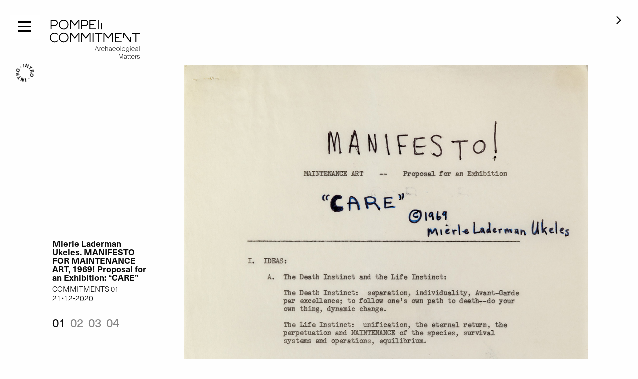

--- FILE ---
content_type: text/html; charset=UTF-8
request_url: https://pompeiicommitment.org/commitment/mierle-lederman-ukeles-the-maintenance-art-manifesto/
body_size: 16384
content:
<!doctype html><html class="no-js" lang="it-IT"><head><meta charset="utf-8"><meta http-equiv="X-UA-Compatible" content="IE=edge"><meta name="viewport" content="width=device-width, initial-scale=1.0"><meta class="foundation-mq"><link rel="pingback" href="https://pompeiicommitment.org/site/xmlrpc.php"> <script defer src="https://kit.fontawesome.com/b29de22935.js" crossorigin="anonymous"></script> <link rel="stylesheet" href="https://use.typekit.net/eld3ewb.css"><meta name='robots' content='index, follow, max-image-preview:large, max-snippet:-1, max-video-preview:-1' /><link rel="alternate" hreflang="en" href="https://pompeiicommitment.org/en/commitment/mierle-laderman-ukeles-manifesto-for-maintenance-art-1969-proposal-for-an-exhibition-care/" /><link rel="alternate" hreflang="it" href="https://pompeiicommitment.org/commitment/mierle-lederman-ukeles-the-maintenance-art-manifesto/" /><link rel="alternate" hreflang="x-default" href="https://pompeiicommitment.org/commitment/mierle-lederman-ukeles-the-maintenance-art-manifesto/" /><link media="all" href="https://pompeiicommitment.org/site/wp-content/cache/autoptimize/css/autoptimize_b2ae7ce1c6dea1dc5748a6d02cff02ab.css" rel="stylesheet"><title>Mierle Laderman Ukeles. MANIFESTO FOR MAINTENANCE ART, 1969! Proposal for an Exhibition: “CARE” - Pompeii Commitment</title><link rel="canonical" href="https://pompeiicommitment.org/commitment/mierle-lederman-ukeles-the-maintenance-art-manifesto/" /><meta property="og:locale" content="it_IT" /><meta property="og:type" content="article" /><meta property="og:title" content="Mierle Laderman Ukeles. MANIFESTO FOR MAINTENANCE ART, 1969! Proposal for an Exhibition: “CARE” - Pompeii Commitment" /><meta property="og:url" content="https://pompeiicommitment.org/commitment/mierle-lederman-ukeles-the-maintenance-art-manifesto/" /><meta property="og:site_name" content="Pompeii Commitment" /><meta property="article:modified_time" content="2023-04-11T09:04:16+00:00" /><meta property="og:image" content="https://pompeiicommitment.org/site/wp-content/uploads/2020/11/Ukeles-Washing-Tracks-Maintenance-Outside-1973_KK01.gif" /><meta property="og:image:width" content="581" /><meta property="og:image:height" content="880" /><meta property="og:image:type" content="image/gif" /> <script type="application/ld+json" class="yoast-schema-graph">{"@context":"https://schema.org","@graph":[{"@type":"WebPage","@id":"https://pompeiicommitment.org/commitment/mierle-lederman-ukeles-the-maintenance-art-manifesto/","url":"https://pompeiicommitment.org/commitment/mierle-lederman-ukeles-the-maintenance-art-manifesto/","name":"Mierle Laderman Ukeles. MANIFESTO FOR MAINTENANCE ART, 1969! Proposal for an Exhibition: “CARE” - Pompeii Commitment","isPartOf":{"@id":"https://pompeiicommitment.org/#website"},"primaryImageOfPage":{"@id":"https://pompeiicommitment.org/commitment/mierle-lederman-ukeles-the-maintenance-art-manifesto/#primaryimage"},"image":{"@id":"https://pompeiicommitment.org/commitment/mierle-lederman-ukeles-the-maintenance-art-manifesto/#primaryimage"},"thumbnailUrl":"https://pompeiicommitment.org/site/wp-content/uploads/2020/11/Ukeles-Washing-Tracks-Maintenance-Outside-1973_KK01.gif","datePublished":"2020-12-21T09:01:54+00:00","dateModified":"2023-04-11T09:04:16+00:00","breadcrumb":{"@id":"https://pompeiicommitment.org/commitment/mierle-lederman-ukeles-the-maintenance-art-manifesto/#breadcrumb"},"inLanguage":"it-IT","potentialAction":[{"@type":"ReadAction","target":["https://pompeiicommitment.org/commitment/mierle-lederman-ukeles-the-maintenance-art-manifesto/"]}]},{"@type":"ImageObject","inLanguage":"it-IT","@id":"https://pompeiicommitment.org/commitment/mierle-lederman-ukeles-the-maintenance-art-manifesto/#primaryimage","url":"https://pompeiicommitment.org/site/wp-content/uploads/2020/11/Ukeles-Washing-Tracks-Maintenance-Outside-1973_KK01.gif","contentUrl":"https://pompeiicommitment.org/site/wp-content/uploads/2020/11/Ukeles-Washing-Tracks-Maintenance-Outside-1973_KK01.gif","width":581,"height":880},{"@type":"BreadcrumbList","@id":"https://pompeiicommitment.org/commitment/mierle-lederman-ukeles-the-maintenance-art-manifesto/#breadcrumb","itemListElement":[{"@type":"ListItem","position":1,"name":"Home","item":"https://pompeiicommitment.org/"},{"@type":"ListItem","position":2,"name":"Commitments","item":"https://pompeiicommitment.org/commitment/"},{"@type":"ListItem","position":3,"name":"Mierle Laderman Ukeles. MANIFESTO FOR MAINTENANCE ART, 1969! Proposal for an Exhibition: “CARE”"}]},{"@type":"WebSite","@id":"https://pompeiicommitment.org/#website","url":"https://pompeiicommitment.org/","name":"Pompeii Commitment","description":"","publisher":{"@id":"https://pompeiicommitment.org/#organization"},"potentialAction":[{"@type":"SearchAction","target":{"@type":"EntryPoint","urlTemplate":"https://pompeiicommitment.org/?s={search_term_string}"},"query-input":{"@type":"PropertyValueSpecification","valueRequired":true,"valueName":"search_term_string"}}],"inLanguage":"it-IT"},{"@type":"Organization","@id":"https://pompeiicommitment.org/#organization","name":"Pompeii Commitments","url":"https://pompeiicommitment.org/","logo":{"@type":"ImageObject","inLanguage":"it-IT","@id":"https://pompeiicommitment.org/#/schema/logo/image/","url":"https://pompeiicommitment.org/site/wp-content/uploads/2020/12/pompeii_commitment.svg","contentUrl":"https://pompeiicommitment.org/site/wp-content/uploads/2020/12/pompeii_commitment.svg","width":"1024","height":"1024","caption":"Pompeii Commitments"},"image":{"@id":"https://pompeiicommitment.org/#/schema/logo/image/"}}]}</script> <link rel="alternate" type="application/rss+xml" title="Pompeii Commitment &raquo; Feed" href="https://pompeiicommitment.org/feed/" /> <script type="text/javascript">window._wpemojiSettings = {"baseUrl":"https:\/\/s.w.org\/images\/core\/emoji\/16.0.1\/72x72\/","ext":".png","svgUrl":"https:\/\/s.w.org\/images\/core\/emoji\/16.0.1\/svg\/","svgExt":".svg","source":{"concatemoji":"https:\/\/pompeiicommitment.org\/site\/wp-includes\/js\/wp-emoji-release.min.js?ver=a177923fd131d107d56d41c2adad63df"}};
/*! This file is auto-generated */
!function(s,n){var o,i,e;function c(e){try{var t={supportTests:e,timestamp:(new Date).valueOf()};sessionStorage.setItem(o,JSON.stringify(t))}catch(e){}}function p(e,t,n){e.clearRect(0,0,e.canvas.width,e.canvas.height),e.fillText(t,0,0);var t=new Uint32Array(e.getImageData(0,0,e.canvas.width,e.canvas.height).data),a=(e.clearRect(0,0,e.canvas.width,e.canvas.height),e.fillText(n,0,0),new Uint32Array(e.getImageData(0,0,e.canvas.width,e.canvas.height).data));return t.every(function(e,t){return e===a[t]})}function u(e,t){e.clearRect(0,0,e.canvas.width,e.canvas.height),e.fillText(t,0,0);for(var n=e.getImageData(16,16,1,1),a=0;a<n.data.length;a++)if(0!==n.data[a])return!1;return!0}function f(e,t,n,a){switch(t){case"flag":return n(e,"\ud83c\udff3\ufe0f\u200d\u26a7\ufe0f","\ud83c\udff3\ufe0f\u200b\u26a7\ufe0f")?!1:!n(e,"\ud83c\udde8\ud83c\uddf6","\ud83c\udde8\u200b\ud83c\uddf6")&&!n(e,"\ud83c\udff4\udb40\udc67\udb40\udc62\udb40\udc65\udb40\udc6e\udb40\udc67\udb40\udc7f","\ud83c\udff4\u200b\udb40\udc67\u200b\udb40\udc62\u200b\udb40\udc65\u200b\udb40\udc6e\u200b\udb40\udc67\u200b\udb40\udc7f");case"emoji":return!a(e,"\ud83e\udedf")}return!1}function g(e,t,n,a){var r="undefined"!=typeof WorkerGlobalScope&&self instanceof WorkerGlobalScope?new OffscreenCanvas(300,150):s.createElement("canvas"),o=r.getContext("2d",{willReadFrequently:!0}),i=(o.textBaseline="top",o.font="600 32px Arial",{});return e.forEach(function(e){i[e]=t(o,e,n,a)}),i}function t(e){var t=s.createElement("script");t.src=e,t.defer=!0,s.head.appendChild(t)}"undefined"!=typeof Promise&&(o="wpEmojiSettingsSupports",i=["flag","emoji"],n.supports={everything:!0,everythingExceptFlag:!0},e=new Promise(function(e){s.addEventListener("DOMContentLoaded",e,{once:!0})}),new Promise(function(t){var n=function(){try{var e=JSON.parse(sessionStorage.getItem(o));if("object"==typeof e&&"number"==typeof e.timestamp&&(new Date).valueOf()<e.timestamp+604800&&"object"==typeof e.supportTests)return e.supportTests}catch(e){}return null}();if(!n){if("undefined"!=typeof Worker&&"undefined"!=typeof OffscreenCanvas&&"undefined"!=typeof URL&&URL.createObjectURL&&"undefined"!=typeof Blob)try{var e="postMessage("+g.toString()+"("+[JSON.stringify(i),f.toString(),p.toString(),u.toString()].join(",")+"));",a=new Blob([e],{type:"text/javascript"}),r=new Worker(URL.createObjectURL(a),{name:"wpTestEmojiSupports"});return void(r.onmessage=function(e){c(n=e.data),r.terminate(),t(n)})}catch(e){}c(n=g(i,f,p,u))}t(n)}).then(function(e){for(var t in e)n.supports[t]=e[t],n.supports.everything=n.supports.everything&&n.supports[t],"flag"!==t&&(n.supports.everythingExceptFlag=n.supports.everythingExceptFlag&&n.supports[t]);n.supports.everythingExceptFlag=n.supports.everythingExceptFlag&&!n.supports.flag,n.DOMReady=!1,n.readyCallback=function(){n.DOMReady=!0}}).then(function(){return e}).then(function(){var e;n.supports.everything||(n.readyCallback(),(e=n.source||{}).concatemoji?t(e.concatemoji):e.wpemoji&&e.twemoji&&(t(e.twemoji),t(e.wpemoji)))}))}((window,document),window._wpemojiSettings);</script> <script type="text/javascript" src="https://pompeiicommitment.org/site/wp-includes/js/jquery/jquery.min.js?ver=3.7.1" id="jquery-core-js"></script> <script defer type="text/javascript" src="https://pompeiicommitment.org/site/wp-includes/js/jquery/jquery-migrate.min.js?ver=3.4.1" id="jquery-migrate-js"></script> <link rel="https://api.w.org/" href="https://pompeiicommitment.org/wp-json/" /><link rel="alternate" title="JSON" type="application/json" href="https://pompeiicommitment.org/wp-json/wp/v2/commitment/49" /><link rel='shortlink' href='https://pompeiicommitment.org/?p=49' /><link rel="alternate" title="oEmbed (JSON)" type="application/json+oembed" href="https://pompeiicommitment.org/wp-json/oembed/1.0/embed?url=https%3A%2F%2Fpompeiicommitment.org%2Fcommitment%2Fmierle-lederman-ukeles-the-maintenance-art-manifesto%2F" /><link rel="alternate" title="oEmbed (XML)" type="text/xml+oembed" href="https://pompeiicommitment.org/wp-json/oembed/1.0/embed?url=https%3A%2F%2Fpompeiicommitment.org%2Fcommitment%2Fmierle-lederman-ukeles-the-maintenance-art-manifesto%2F&#038;format=xml" /><meta name="generator" content="WPML ver:4.7.5 stt:1,27;" /><link rel="apple-touch-icon" sizes="180x180" href="/favs/apple-touch-icon.png"><link rel="icon" type="image/png" sizes="32x32" href="/favs/favicon-32x32.png"><link rel="icon" type="image/png" sizes="16x16" href="/favs/favicon-16x16.png"><link rel="manifest" href="/favs/site.webmanifest"><link rel="mask-icon" href="/favs/safari-pinned-tab.svg" color="#000000"><link rel="shortcut icon" href="/favs/favicon.ico"><meta name="msapplication-TileColor" content="#ffffff"><meta name="msapplication-config" content="/favs/browserconfig.xml"><meta name="theme-color" content="#000000"></head><body class="wp-singular commitment-template-default single single-commitment postid-49 wp-theme-pompeiicommitment expanded"><div class="unsupported-browser"><b>Browser non supportato!</b> Questo sito offre compatibilità limitata in browser datati. Supportiamo soltanto browser moderni ed aggiornati come Chrome, Firefox, Safari ed Edge.</div><div class="off-canvas-wrapper"><div class="off-canvas-content" data-off-canvas-content><div class="row robematte"><div class="menu-cont column"><div class="menu-toggle"> <button class="hamburger hamburger--squeeze" type="button" aria-label="Menu" aria-controls="navigation"> <span class="hamburger-box"> <span class="hamburger-inner"></span> </span> </button></div> &nbsp;<div class="sigma" data-toggle="commit-offcanvas"> <svg version="1.1" id="Livello_1" xmlns="http://www.w3.org/2000/svg" xmlns:xlink="http://www.w3.org/1999/xlink" x="0px" y="0px"
 viewBox="0 0 26.2 26.3" style="enable-background:new 0 0 26.2 26.3;" xml:space="preserve"> <g> <path class="st0" d="M12.3,5l-0.2-5l1,0l0.2,5L12.3,5z"/> <path class="st0" d="M16.9,5.9l-0.1-2.2c0-0.7,0-1.5,0-2.2l0,0c-0.3,0.7-0.5,1.3-0.8,2l-0.8,1.8l-0.9-0.4l2-4.6l1.3,0.6l0.1,2.2
 c0,0.7,0,1.5,0,2.2l0,0c0.3-0.7,0.5-1.3,0.8-2l0.8-1.8L20.3,2l-2,4.6L16.9,5.9z"/> <path class="st0" d="M23.4,6.5L20,8.9L19.4,8l3.3-2.4l-0.9-1.3l0.7-0.5L25,7.2l-0.7,0.5L23.4,6.5z"/> <path class="st0" d="M26.1,11.7c0.1,1.2-0.3,1.9-1.2,2c-0.6,0.1-1.1-0.2-1.3-0.8l0,0c-0.1,0.4-0.3,0.6-0.9,0.9l-1.3,0.7l-0.1-1.1
 l1.1-0.5c0.5-0.2,0.7-0.5,0.6-1L23,11.3l-1.9,0.2l-0.1-1l4.9-0.6L26.1,11.7z M23.8,11.2l0.1,0.7c0.1,0.6,0.4,0.8,0.8,0.8
 c0.5-0.1,0.7-0.4,0.6-1L25.2,11L23.8,11.2z"/> <path class="st0" d="M21.7,19.8c-1.5-0.7-2-1.9-1.3-3.2c0.6-1.3,1.9-1.7,3.4-1c1.5,0.7,2,1.9,1.3,3.2
 C24.4,20.1,23.2,20.5,21.7,19.8z M23.3,16.5c-0.9-0.5-1.7-0.3-2.1,0.4c-0.3,0.7,0,1.4,1,1.9c1,0.5,1.7,0.3,2.1-0.4
 S24.2,17,23.3,16.5z"/> <path class="st0" d="M18.3,21.4l0.6,1L18,22.9l-0.6-1L18.3,21.4z"/> <path class="st0" d="M14.1,21.3l0.3,5l-1,0.1l-0.3-5L14.1,21.3z"/> <path class="st0" d="M9.4,20.5l0.2,2.2c0.1,0.7,0.1,1.5,0.1,2.2l0,0c0.2-0.7,0.5-1.4,0.7-2l0.7-1.8l0.9,0.4l-1.8,4.6l-1.4-0.5
 l-0.2-2.2c-0.1-0.7-0.1-1.5-0.1-2.2l0,0c-0.2,0.7-0.5,1.4-0.7,2L7.2,25l-0.9-0.4L8.1,20L9.4,20.5z"/> <path class="st0" d="M3,20.2l3.3-2.5l0.6,0.8L3.6,21l1,1.2l-0.7,0.5l-2.5-3.3L2.1,19L3,20.2z"/> <path class="st0" d="M0,15.1c-0.2-1.2,0.2-1.9,1.1-2c0.6-0.1,1.1,0.2,1.3,0.7l0,0c0.1-0.4,0.3-0.6,0.8-0.9l1.3-0.7l0.2,1.1
 l-1.1,0.6c-0.5,0.3-0.7,0.5-0.6,1l0.1,0.6l1.9-0.3l0.2,1l-4.9,0.8L0,15.1z M2.4,15.5l-0.1-0.7c-0.1-0.6-0.4-0.8-0.9-0.7
 c-0.5,0.1-0.6,0.4-0.5,1L1,15.7L2.4,15.5z"/> <path class="st0" d="M4.2,6.8c1.5,0.6,2,1.8,1.5,3.2c-0.6,1.3-1.8,1.8-3.3,1.2c-1.5-0.6-2-1.8-1.5-3.2C1.4,6.6,2.7,6.2,4.2,6.8z
 M2.7,10.2c1,0.4,1.8,0.2,2.1-0.5c0.3-0.7-0.1-1.4-1.1-1.9C2.8,7.4,2,7.6,1.7,8.3C1.4,9.1,1.8,9.8,2.7,10.2z"/> <path class="st0" d="M7.5,5.2l-0.6-1l0.9-0.6l0.6,1L7.5,5.2z"/> </g> </svg></div></div><div class="cont-matto column"><div class="main-off-canvas" id="main-off-canvas"><div class="row"> <a class="logo-cont column" href='https://pompeiicommitment.org/'> <svg class="pc-logo" enable-background="new 0 0 359.4 155.91" viewBox="0 0 359.4 155.91" xmlns="http://www.w3.org/2000/svg"><path d="m187.98 107.02c-.52 1.33-1.07 2.73-1.66 4.2-.61 1.47-1.11 2.74-1.51 3.79l-.73 1.77h7.66l-.78-2c-.47-1.21-.96-2.49-1.48-3.84-.52-1.37-1-2.67-1.46-3.92zm-.76-1.17h1.64l7.48 18.56h-1.56l-2.55-6.41h-8.62l-2.52 6.41h-1.43z"/><path d="m200.46 113.02c.23-.74.65-1.35 1.27-1.81.64-.47 1.35-.71 2.13-.73h.21c.07 0 .15.01.23.03v1.32c-.09-.02-.18-.02-.29-.02-.1-.02-.23-.03-.36-.03-1.07.02-1.86.44-2.36 1.27-.48.83-.73 1.94-.73 3.32v8.05h-1.43v-11.58-1.04c0-.36-.01-.7-.03-1.01h1.35v2.23z"/><path d="m218.77 120.08c-.42 1.33-1.15 2.43-2.21 3.3-1.07.88-2.5 1.34-4.28 1.38-2.04-.04-3.65-.69-4.83-1.97-1.18-1.27-1.77-3-1.79-5.22.03-2.18.65-3.91 1.84-5.19 1.21-1.26 2.85-1.91 4.93-1.95 1.8.04 3.22.49 4.26 1.38 1.06.88 1.74 2.03 2.05 3.45h-1.45c-.33-1.01-.88-1.86-1.66-2.57-.78-.69-1.87-1.06-3.27-1.09-1.61.02-2.89.56-3.84 1.64-.94 1.07-1.41 2.53-1.43 4.36.01 1.83.49 3.29 1.43 4.36.95 1.07 2.23 1.62 3.84 1.64 1.42-.04 2.53-.39 3.35-1.07.8-.69 1.33-1.51 1.61-2.44h1.45z"/><path d="m223.49 105.85v4.73 1.19c0 .36-.01.76-.02 1.2.29-.59.8-1.15 1.53-1.69.73-.53 1.73-.82 3.01-.86 3.13 0 4.7 1.83 4.7 5.48v8.52h-1.43v-8.18c-.02-1.63-.36-2.81-1.01-3.56-.66-.72-1.57-1.08-2.73-1.07-1.21.04-2.18.45-2.91 1.25-.74.81-1.13 1.81-1.14 2.99v8.57h-1.43v-18.56h1.43z"/><path d="m245.51 118.37v-.47c0-.12.01-.25.03-.39-.81.09-1.53.16-2.13.23-.61.08-1.16.17-1.66.26-1.3.22-2.33.54-3.09.94-.74.4-1.13 1.03-1.14 1.9.02.9.33 1.58.93 2.05.59.47 1.41.7 2.47.7 1.38 0 2.49-.43 3.32-1.3s1.25-2.18 1.27-3.92m-8.93-3.46c.02-1.28.5-2.35 1.46-3.2.95-.83 2.24-1.26 3.86-1.3 1.7-.01 2.95.44 3.77 1.38.81.92 1.22 2.41 1.22 4.49v1.43c-.02.29-.02.51-.02.65v3.22c0 .71.02 1.28.05 1.71.05.45.12.82.2 1.12h-1.35c-.07-.29-.12-.65-.15-1.07-.05-.4-.07-.87-.05-1.43-.4.8-1.01 1.45-1.84 1.97-.81.52-1.87.79-3.17.8-1.37 0-2.46-.34-3.27-1.01-.83-.66-1.26-1.61-1.27-2.85.03-1.32.61-2.25 1.74-2.81 1.13-.55 2.53-.95 4.23-1.19.45-.07 1.01-.15 1.69-.23.66-.09 1.26-.16 1.82-.21 0-1.78-.31-3.04-.93-3.76-.62-.71-1.54-1.05-2.75-1.01-1.25.02-2.18.33-2.8.93-.61.62-.93 1.41-.99 2.36h-1.45z"/><path d="m261.87 116.6c-.07-1.52-.53-2.74-1.38-3.66-.85-.9-2.03-1.36-3.56-1.38-1.52.02-2.74.48-3.66 1.38-.9.92-1.42 2.14-1.56 3.66zm-10.24 1.17c.07 1.82.58 3.24 1.53 4.26.93 1.02 2.19 1.54 3.76 1.56 1.51-.05 2.62-.42 3.35-1.09.71-.68 1.18-1.33 1.4-1.97h1.38c-.42 1.23-1.14 2.23-2.18 3.01-1.06.78-2.39 1.19-4 1.22-2.13-.03-3.76-.69-4.91-1.97-1.14-1.28-1.72-3.01-1.74-5.19.02-2.15.62-3.87 1.81-5.17s2.84-1.97 4.93-2c2.25.07 3.88.79 4.88 2.16.99 1.37 1.47 2.93 1.45 4.7v.15c-.01.07-.02.13-.02.18v.15z"/><path d="m272.69 123.58c1.66-.02 2.95-.56 3.87-1.63s1.39-2.53 1.4-4.36c-.02-1.78-.49-3.22-1.43-4.31-.92-1.09-2.2-1.65-3.84-1.69-1.64.04-2.93.6-3.87 1.69-.92 1.09-1.39 2.53-1.4 4.31.01 1.83.48 3.29 1.4 4.36s2.2 1.62 3.87 1.63m0 1.17c-2.15-.04-3.8-.71-4.96-2.03-1.14-1.3-1.73-3-1.74-5.11.01-2.16.61-3.89 1.79-5.19s2.83-1.97 4.96-2c2.13.04 3.78.7 4.96 2s1.77 3.03 1.79 5.19c-.02 2.11-.6 3.82-1.76 5.11-1.18 1.32-2.86 2-5.04 2.03"/><path d="m283.06 105.85h1.43v18.56h-1.43z"/><path d="m294.76 123.58c1.66-.02 2.95-.56 3.87-1.63s1.39-2.53 1.4-4.36c-.02-1.78-.49-3.22-1.43-4.31-.92-1.09-2.2-1.65-3.84-1.69-1.64.04-2.93.6-3.87 1.69-.92 1.09-1.39 2.53-1.4 4.31.01 1.83.48 3.29 1.4 4.36s2.21 1.62 3.87 1.63m0 1.17c-2.15-.04-3.8-.71-4.96-2.03-1.14-1.3-1.73-3-1.74-5.11.01-2.16.61-3.89 1.79-5.19s2.83-1.97 4.96-2c2.13.04 3.78.7 4.96 2s1.77 3.03 1.79 5.19c-.02 2.11-.6 3.82-1.76 5.11-1.18 1.32-2.86 2-5.04 2.03"/><path d="m310.59 122.6c1.44-.02 2.6-.51 3.5-1.48.88-.97 1.34-2.33 1.38-4.1-.02-1.59-.44-2.89-1.27-3.89-.85-1-2.04-1.52-3.58-1.56-1.52.04-2.7.55-3.53 1.56-.83 1.02-1.25 2.35-1.27 4 .02 1.59.44 2.89 1.27 3.89.81 1.02 1.98 1.54 3.5 1.58m.24 5.58c1.65-.04 2.82-.59 3.53-1.66s1.06-2.41 1.04-4v-.91c0-.31.01-.58.03-.81h-.05c-.34.76-.93 1.43-1.76 2-.81.57-1.87.87-3.17.91-1.9-.03-3.39-.64-4.47-1.82-1.09-1.18-1.64-2.75-1.66-4.72.04-2.06.61-3.7 1.74-4.91 1.13-1.19 2.62-1.81 4.49-1.84 1.28.04 2.32.32 3.11.86.82.55 1.4 1.19 1.77 1.9v-2.39h1.35v11.01c0 1.09-.09 2.06-.26 2.9-.19.87-.5 1.63-.91 2.29-.47.72-1.1 1.3-1.89 1.71-.8.44-1.79.65-2.99.65-1.71-.03-3.04-.48-4-1.35-.97-.85-1.58-1.9-1.84-3.14h1.48c.14.71.54 1.43 1.19 2.15.64.73 1.73 1.12 3.27 1.17"/><path d="m321.07 124.42h1.43v-13.63h-1.43zm-.02-15.69h1.48v-2.88h-1.48z"/><path d="m339.16 120.08c-.42 1.33-1.15 2.43-2.21 3.3-1.07.88-2.5 1.34-4.28 1.38-2.04-.04-3.65-.69-4.83-1.97-1.18-1.27-1.78-3-1.79-5.22.03-2.18.65-3.91 1.84-5.19 1.21-1.26 2.85-1.91 4.93-1.95 1.8.04 3.22.49 4.26 1.38 1.06.88 1.74 2.03 2.05 3.45h-1.45c-.33-1.01-.88-1.86-1.66-2.57-.78-.69-1.87-1.06-3.27-1.09-1.61.02-2.89.56-3.84 1.64-.94 1.07-1.41 2.53-1.43 4.36.01 1.83.49 3.29 1.43 4.36.95 1.07 2.23 1.62 3.84 1.64 1.42-.04 2.53-.39 3.35-1.07.8-.69 1.33-1.51 1.61-2.44h1.45z"/><path d="m351.29 118.37v-.47c0-.12.01-.25.03-.39-.81.09-1.53.16-2.13.23-.61.08-1.16.17-1.66.26-1.3.22-2.33.54-3.09.94-.74.4-1.13 1.03-1.14 1.9.02.9.33 1.58.93 2.05.59.47 1.41.7 2.47.7 1.38 0 2.49-.43 3.32-1.3s1.25-2.18 1.27-3.92m-8.93-3.46c.02-1.28.5-2.35 1.46-3.2.95-.83 2.24-1.26 3.86-1.3 1.7-.01 2.95.44 3.77 1.38.81.92 1.22 2.41 1.22 4.49v1.43c-.02.29-.02.51-.02.65v3.22c0 .71.02 1.28.05 1.71.05.45.12.82.2 1.12h-1.35c-.07-.29-.12-.65-.16-1.07-.05-.4-.07-.87-.05-1.43-.4.8-1.01 1.45-1.84 1.97-.81.52-1.87.79-3.17.8-1.37 0-2.46-.34-3.27-1.01-.83-.66-1.25-1.61-1.27-2.85.03-1.32.61-2.25 1.74-2.81 1.13-.55 2.53-.95 4.23-1.19.45-.07 1.01-.15 1.69-.23.66-.09 1.26-.16 1.82-.21 0-1.78-.31-3.04-.93-3.76-.62-.71-1.54-1.05-2.75-1.01-1.25.02-2.18.33-2.8.93-.61.62-.93 1.41-.99 2.36h-1.44z"/><path d="m356.88 105.85h1.43v18.56h-1.43z"/><path d="m276.38 137.01h2.28l3.77 11.08 1.97 6.02h.03c.28-.81.59-1.73.93-2.75.35-1 .74-2.15 1.19-3.45l3.89-10.9h2.03v18.56h-1.4v-9.4c0-1.09.01-2.45.02-4.08.04-1.63.07-2.88.1-3.76h-.02c-.19.55-.54 1.59-1.04 3.09-.5 1.51-1.02 3.02-1.56 4.54l-3.56 9.61h-1.48l-4.15-12.2c-.38-1.09-.7-2.04-.96-2.85-.28-.81-.49-1.53-.65-2.15h-.02c0 .78.01 1.78.02 3.01v3.79 10.41h-1.4v-18.57z"/><path d="m305.8 149.52v-.47c0-.12.01-.25.03-.39-.81.09-1.53.16-2.13.24-.61.08-1.16.17-1.66.26-1.3.23-2.33.54-3.09.94-.74.4-1.13 1.03-1.14 1.89.02.9.33 1.59.93 2.05.59.47 1.41.7 2.47.7 1.38 0 2.49-.43 3.32-1.3s1.25-2.17 1.27-3.92m-8.93-3.45c.02-1.28.5-2.35 1.45-3.19.95-.83 2.24-1.26 3.87-1.3 1.7-.02 2.95.44 3.77 1.38.81.92 1.22 2.41 1.22 4.49v1.43c-.02.29-.02.51-.02.65v3.22c0 .71.02 1.28.05 1.71.05.45.12.82.2 1.12h-1.35c-.07-.3-.12-.65-.15-1.07-.05-.4-.07-.87-.05-1.43-.4.8-1.01 1.45-1.84 1.97-.81.52-1.87.79-3.17.81-1.37 0-2.46-.34-3.27-1.01-.83-.66-1.26-1.61-1.27-2.86.03-1.31.61-2.25 1.74-2.8s2.53-.95 4.23-1.19c.45-.07 1.01-.15 1.69-.23.66-.08 1.26-.15 1.82-.21 0-1.78-.31-3.04-.93-3.76-.62-.71-1.54-1.05-2.75-1.01-1.25.02-2.18.33-2.8.93-.61.62-.93 1.41-.99 2.36h-1.45z"/><path d="m309.49 143v-1.06h2.1v-3.69h1.43v3.69h2.6v1.06h-2.6v9.74c0 .67.17 1.17.5 1.48.31.31.78.47 1.43.47h.15c.05 0 .13-.01.23-.02v1.06c-.09.02-.2.03-.34.03-.12.02-.24.03-.36.03-1.07.02-1.85-.22-2.34-.73-.48-.5-.72-1.39-.7-2.67v-9.39z"/><path d="m317.62 143v-1.06h2.1v-3.69h1.43v3.69h2.6v1.06h-2.6v9.74c0 .67.17 1.17.5 1.48.31.31.78.47 1.43.47h.15c.05 0 .13-.01.23-.02v1.06c-.09.02-.2.03-.34.03-.12.02-.24.03-.36.03-1.07.02-1.85-.22-2.34-.73-.48-.5-.72-1.39-.7-2.67v-9.39z"/><path d="m336.93 147.75c-.07-1.52-.53-2.74-1.38-3.66-.85-.9-2.03-1.36-3.56-1.38-1.52.02-2.74.48-3.66 1.38-.9.92-1.42 2.14-1.56 3.66zm-10.23 1.17c.07 1.82.58 3.24 1.53 4.26.93 1.02 2.19 1.54 3.76 1.56 1.51-.05 2.62-.42 3.35-1.09.71-.67 1.18-1.33 1.4-1.97h1.38c-.42 1.23-1.14 2.23-2.18 3.01-1.06.78-2.39 1.18-4 1.22-2.13-.04-3.76-.69-4.91-1.97s-1.73-3.01-1.74-5.19c.01-2.15.62-3.87 1.81-5.17s2.84-1.96 4.93-2c2.25.07 3.88.79 4.88 2.16.98 1.37 1.47 2.93 1.45 4.7v.16c-.02.07-.02.13-.02.18v.16h-11.64z"/><path d="m343.12 144.17c.22-.74.65-1.35 1.27-1.82.64-.46 1.35-.71 2.13-.73h.21c.07 0 .15.01.23.03v1.32c-.09-.02-.18-.03-.29-.03-.1-.02-.23-.03-.36-.03-1.07.02-1.86.44-2.36 1.27-.48.83-.73 1.94-.73 3.32v8.05h-1.43v-11.58-1.04c0-.36-.01-.7-.03-1.01h1.35v2.25z"/><path d="m350.15 151.44c.19 1.07.61 1.9 1.27 2.47.64.55 1.58.83 2.8.83 1.21-.01 2.13-.27 2.75-.75s.93-1.13.93-1.92c0-.74-.28-1.31-.85-1.69-.59-.36-1.43-.69-2.52-.99l-1.3-.39c-1.26-.33-2.25-.77-2.96-1.33-.73-.55-1.1-1.37-1.12-2.44.03-1.16.5-2.06 1.4-2.7.9-.62 2.08-.94 3.53-.96 1.46 0 2.61.35 3.48 1.04.85.68 1.36 1.65 1.53 2.91h-1.4c-.14-.81-.5-1.48-1.09-2s-1.43-.79-2.52-.81c-1.13 0-1.99.21-2.59.62-.59.43-.88 1.01-.88 1.74-.02.66.23 1.19.75 1.61s1.39.79 2.62 1.12l1.25.39c1.21.33 2.2.74 2.96 1.25.78.52 1.18 1.31 1.19 2.36-.04 1.25-.52 2.24-1.45 2.99-.95.73-2.19 1.1-3.72 1.12-1.66 0-2.94-.37-3.84-1.12-.9-.74-1.48-1.86-1.74-3.35z"/><path d="m55.63 86.75c-8.63 0-15.67-7.02-15.67-15.67 0-8.63 7.03-15.67 15.67-15.67s15.67 7.03 15.67 15.67c0 8.65-7.03 15.67-15.67 15.67m0-35.04c-10.68 0-19.37 8.69-19.37 19.37s8.69 19.37 19.37 19.37 19.37-8.69 19.37-19.37-8.69-19.37-19.37-19.37"/><path d="m19.37 86.75c-8.64 0-15.67-7.03-15.67-15.67s7.03-15.67 15.67-15.67c4.16 0 8.08 1.61 11.03 4.54l2.6-2.62c-3.65-3.62-8.49-5.61-13.63-5.61-10.68 0-19.37 8.69-19.37 19.36s8.69 19.37 19.37 19.37c5.2 0 10.09-2.03 13.75-5.73l-2.63-2.61c-2.96 3-6.91 4.64-11.12 4.64"/><path d="m259.99 89.93h27.18v-3.7h-23.48v-13.21h13.9v-3.7h-13.9v-13.31h23.48v-3.7h-27.18z"/><path d="m171.18 52.43h3.7v37.5h-3.7z"/><path d="m99.88 70.18-14.11-17.84h-4.47v37.47h3.7v-32.47l14.88 18.81 14.88-18.81v32.59h3.71v-37.59h-4.47z"/><path d="m144.18 70.18-14.11-17.84h-4.47v37.59h3.7v-32.59l14.88 18.81 14.88-18.81v32.59h3.7v-37.59h-4.47z"/><path d="m321.23 84.08-23.47-31.74h-4.39v20.59h3.7v-15.3l23.74 32.3h4.12v-20.61h-3.7z"/><path d="m233.14 70.18-14.11-17.84h-4.47v37.59h3.7v-32.59l14.88 18.81 14.88-18.81v32.59h3.7v-37.59h-4.47z"/><path d="m180.41 55.95h12.51v33.98h3.7v-33.98h13.52v-3.7h-29.73z"/><path d="m329.67 52.25v3.7h12.5v33.98h3.7v-33.98h13.53v-3.7z"/><path d="m142.02 21.16h-12.72v-16.79h12.72c4.63 0 8.38 3.77 8.38 8.39 0 4.63-3.75 8.4-8.38 8.4m0-20.49h-16.42v37.55h3.7v-13.36h12.72c6.66 0 12.08-5.42 12.08-12.09 0-6.68-5.42-12.1-12.08-12.1"/><path d="m55.47 35.04c-8.63 0-15.67-7.02-15.67-15.67 0-8.63 7.03-15.67 15.67-15.67s15.67 7.03 15.67 15.67c-.01 8.64-7.03 15.67-15.67 15.67m0-35.04c-10.68 0-19.37 8.69-19.37 19.37s8.69 19.37 19.37 19.37 19.37-8.69 19.37-19.37c-.01-10.68-8.69-19.37-19.37-19.37"/><path d="m19.83 21.16h-12.72v-16.79h12.71c4.63 0 8.39 3.77 8.39 8.39.01 4.63-3.75 8.4-8.38 8.4m0-20.49h-16.42v37.46h3.7v-13.27h12.71c6.66 0 12.1-5.42 12.1-12.09 0-6.68-5.43-12.1-12.09-12.1"/><path d="m118.46.63v37.59h-3.71v-32.59l-14.87 18.81-14.88-18.81v32.59h-3.7v-37.59h4.47l14.11 17.84 14.11-17.84z"/><path d="m185.51 4.29v-3.7h-27.18v37.63h27.18v-3.71h-23.48v-13.2h13.9v-3.7h-13.9v-13.32z"/><path d="m193.94.72h3.7v37.5h-3.7z"/><path d="m204.99 13.3h3.7v24.92h-3.7z"/></svg> <svg class="pc-logo ext" enable-background="new 0 0 266.06 35.79" viewBox="0 0 266.06 35.79" xmlns="http://www.w3.org/2000/svg"> <path d="m63.55.5h-7.35v16.61h1.66v-5.88h5.69c2.98 0 5.41-2.4 5.41-5.36s-2.42-5.37-5.41-5.37zm0 9.08h-5.69v-7.44h5.69c2.07 0 3.75 1.67 3.75 3.72s-1.68 3.72-3.75 3.72z" /> <path d="m24.79.2c-4.78 0-8.67 3.85-8.67 8.59s3.89 8.59 8.67 8.59 8.67-3.85 8.67-8.59-3.88-8.59-8.67-8.59zm0 15.54c-3.87 0-7.02-3.11-7.02-6.95 0-3.83 3.15-6.95 7.02-6.95s7.02 3.12 7.02 6.95-3.15 6.95-7.02 6.95z" /> <path d="m128.55.2c-4.78 0-8.67 3.85-8.67 8.59s3.89 8.59 8.67 8.59 8.67-3.85 8.67-8.59-3.89-8.59-8.67-8.59zm0 15.54c-3.87 0-7.02-3.11-7.02-6.95 0-3.83 3.15-6.95 7.02-6.95s7.02 3.12 7.02 6.95-3.15 6.95-7.02 6.95z" /> <path d="m112.31 15.74c-3.87 0-7.02-3.12-7.02-6.95s3.15-6.95 7.02-6.95c1.86 0 3.62.71 4.94 2.01l1.17-1.16c-1.64-1.6-3.8-2.49-6.11-2.49-4.78 0-8.67 3.85-8.67 8.59s3.89 8.59 8.67 8.59c2.33 0 4.52-.9 6.16-2.54l-1.18-1.16c-1.32 1.33-3.09 2.06-4.98 2.06z" /> <path d="m8.84.5h-7.36v16.61h1.66v-5.88h5.69c2.98 0 5.42-2.4 5.42-5.36s-2.43-5.37-5.41-5.37zm0 9.08h-5.7v-7.44h5.69c2.07 0 3.76 1.67 3.76 3.72s-1.68 3.72-3.75 3.72z" /> <path d="m44.74 8.39-6.32-7.91h-2v16.61h1.66v-14.4l6.66 8.35 6.66-8.35v14.4h1.66v-16.61h-2z" /> <path d="m70.86 17.15h12.17v-1.65h-10.52v-5.85h6.23v-1.64h-6.23v-5.91h10.52v-1.64h-12.17z" /> <path d="m220.06 17.15h12.17v-1.64h-10.51v-5.86h6.22v-1.64h-6.22v-5.91h10.51v-1.64h-12.17z" /> <path d="m85.97.52h1.66v16.57h-1.66z" /> <path d="m91.75 6.1h1.66v11h-1.66z" /> <path d="m180.3.52h1.66v16.57h-1.66z" /> <path d="m148.37 8.39-6.32-7.91h-2v16.61h1.65v-14.4l6.67 8.35 6.66-8.35v14.4h1.66v-16.61h-2z" /> <path d="m168.58 8.39-6.32-7.91h-2v16.61h1.66v-14.4l6.66 8.35 6.66-8.35v14.4h1.66v-16.61h-2z" /> <path d="m247.49 14.55-10.51-14.07h-1.97v9.13h1.66v-6.79l10.62 14.24h1.85v-9.05h-1.65z" /> <path d="m208.04 8.39-6.32-7.91h-2v16.61h1.66v-14.4l6.66 8.35 6.66-8.35v14.4h1.66v-16.61h-2z" /> <path d="m184.43 2.08h5.6v15.01h1.65v-15.01h6.06v-1.64h-13.31z" /> <path d="m251.26.44v1.64h5.6v15.01h1.66v-15.01h6.06v-1.64z" /> <path d="m201.01 24.52h.7v1.36h-.7z" /> <path d="m136.67 24.52-3.6 8.75h.68l1.2-3.02h4.1l1.21 3.02h.74l-3.56-8.75zm1.78 4.21.37.94h-3.64l.35-.83c.19-.5.43-1.09.72-1.79.28-.69.54-1.35.79-1.98h.02c.22.59.44 1.2.69 1.85.24.63.47 1.23.7 1.81z" /> <path d="m144.65 26.69c-.37.01-.71.12-1.01.34s-.5.51-.61.86v-1.05h-.64c.01.15.01.31.01.48v.49 5.45h.68v-3.79c0-.65.11-1.17.35-1.57.24-.39.61-.59 1.12-.6.07 0 .12 0 .17.01.05 0 .09 0 .14.01v-.62c-.04-.01-.08-.01-.11-.01z" /> <path d="m150.35 32.37c-.39.32-.92.48-1.59.5-.77-.01-1.38-.27-1.83-.77-.44-.51-.67-1.19-.68-2.05.01-.86.23-1.55.68-2.06s1.06-.76 1.83-.77c.67.02 1.19.19 1.56.51.37.33.64.74.79 1.21h.69c-.15-.67-.47-1.21-.98-1.63-.49-.42-1.17-.63-2.03-.65-.99.02-1.77.32-2.35.92-.57.6-.86 1.42-.88 2.45.01 1.04.29 1.86.85 2.46s1.33.91 2.3.93c.85-.02 1.53-.23 2.04-.65.5-.41.85-.93 1.05-1.55h-.69c-.12.44-.38.82-.76 1.15z" /> <path d="m156.28 26.67c-.61.02-1.09.15-1.43.4-.35.25-.59.52-.73.8.01-.2.01-.39.01-.56v-.56-2.23h-.68v8.75h.68v-4.04c.01-.55.19-1.02.54-1.41.35-.37.81-.57 1.38-.59.55-.01.98.16 1.3.5.31.35.47.91.48 1.68v3.85h.68v-4.01c0-1.72-.74-2.58-2.23-2.58z" /> <path d="m165.31 31.93v-1.52c0-.07 0-.17.01-.31v-.67c0-.98-.19-1.68-.58-2.12s-.98-.66-1.79-.65c-.77.02-1.39.22-1.84.61-.45.4-.68.9-.69 1.51h.68c.02-.45.18-.82.47-1.11.3-.29.74-.43 1.33-.44.57-.02 1.01.14 1.31.48s.44.93.44 1.77c-.26.02-.55.06-.87.1s-.59.08-.8.11c-.81.11-1.48.3-2.01.56s-.81.7-.83 1.32c.01.59.21 1.04.61 1.34.39.32.91.48 1.56.48.62-.01 1.12-.13 1.51-.38.4-.25.69-.55.88-.93-.01.26 0 .49.02.67.02.2.04.36.08.5h.64c-.04-.14-.07-.31-.1-.53-.02-.19-.03-.46-.03-.79zm-.64-1.74v.22c-.01.82-.21 1.44-.61 1.85s-.92.61-1.58.61c-.5 0-.89-.11-1.17-.33-.29-.22-.44-.54-.44-.97.01-.41.19-.71.54-.89.36-.19.85-.33 1.47-.44.24-.04.5-.08.79-.12.29-.03.63-.07 1.01-.11 0 .07-.01.13-.01.18z" /> <path d="m170.2 26.67c-1 .02-1.78.33-2.35.94s-.86 1.42-.86 2.43c.01 1.03.28 1.84.83 2.45.54.6 1.32.91 2.33.93.77-.02 1.4-.21 1.9-.57.49-.37.84-.84 1.04-1.42h-.66c-.11.3-.33.61-.67.93-.35.32-.88.49-1.59.51-.75-.01-1.35-.25-1.79-.73-.45-.48-.7-1.15-.73-2.01h5.55v-.07c0-.02 0-.05.01-.09v-.07c.01-.83-.22-1.57-.69-2.21-.48-.65-1.25-.99-2.32-1.02zm-2.51 2.91c.07-.72.31-1.29.74-1.72.44-.42 1.02-.64 1.74-.65.72.01 1.29.23 1.69.65.4.43.62 1.01.66 1.72z" /> <path d="m177.76 26.67c-1.01.02-1.8.33-2.36.94s-.84 1.43-.85 2.45c.01.99.28 1.8.83 2.41.55.62 1.34.94 2.36.95 1.04-.02 1.84-.33 2.4-.95.55-.61.83-1.41.84-2.41-.01-1.02-.29-1.84-.85-2.45-.57-.61-1.36-.92-2.37-.94zm1.81 5.43c-.44.51-1.05.76-1.84.77-.79-.01-1.4-.26-1.84-.77s-.66-1.19-.67-2.05c.01-.84.23-1.52.67-2.03s1.06-.78 1.84-.79c.78.02 1.39.28 1.83.79.44.52.67 1.19.68 2.03-.01.86-.23 1.55-.67 2.05z" /> <path d="m182.74 24.52h.68v8.75h-.68z" /> <path d="m188.4 26.67c-1.01.02-1.8.33-2.36.94s-.84 1.43-.85 2.45c.01.99.28 1.8.83 2.41.55.62 1.34.94 2.36.95 1.04-.02 1.84-.33 2.4-.95.55-.61.83-1.41.84-2.41-.01-1.02-.29-1.84-.85-2.45-.57-.61-1.36-.92-2.37-.94zm1.81 5.43c-.44.51-1.05.76-1.84.77-.79-.01-1.4-.26-1.84-.77s-.66-1.19-.67-2.05c.01-.84.23-1.52.67-2.03s1.06-.78 1.84-.79c.78.02 1.39.28 1.83.79.44.52.67 1.19.68 2.03-.01.86-.23 1.55-.67 2.05z" /> <path d="m198.27 27.97c-.17-.33-.45-.63-.84-.89-.38-.25-.87-.39-1.48-.4-.89.02-1.6.31-2.14.87-.53.57-.81 1.34-.83 2.31.01.93.27 1.67.79 2.23.51.55 1.22.84 2.12.86.62-.02 1.12-.16 1.51-.43.4-.27.68-.58.84-.94h.02c-.01.11-.01.23-.01.38v.43c.01.75-.16 1.38-.49 1.88-.34.51-.9.77-1.68.78-.73-.02-1.25-.21-1.56-.55s-.5-.68-.57-1.02h-.7c.12.59.42 1.08.88 1.48.45.41 1.09.62 1.9.64.57 0 1.04-.1 1.42-.31.38-.2.68-.46.9-.81.2-.31.34-.67.43-1.08.08-.4.12-.86.12-1.37v-5.19h-.64v1.13zm-.63 3.74c-.43.46-.98.69-1.67.7-.72-.02-1.28-.26-1.67-.75-.39-.47-.6-1.08-.61-1.84.01-.77.21-1.4.61-1.88.4-.47.96-.72 1.68-.73.73.02 1.3.26 1.7.73s.6 1.08.61 1.84c-.01.83-.23 1.47-.65 1.93z" /> <path d="m201.03 26.84h.68v6.42h-.68z" /> <path d="m208.24 32.37c-.39.32-.92.48-1.59.5-.77-.01-1.38-.27-1.83-.77-.44-.51-.67-1.19-.68-2.05.01-.86.23-1.55.68-2.06s1.06-.76 1.83-.77c.67.02 1.19.19 1.56.51.37.33.63.74.79 1.21h.69c-.15-.67-.47-1.21-.98-1.63-.49-.42-1.17-.63-2.03-.65-.99.02-1.77.32-2.35.92-.57.6-.86 1.42-.88 2.45.01 1.04.29 1.86.85 2.46s1.33.91 2.3.93c.85-.02 1.53-.23 2.04-.65.5-.41.85-.93 1.05-1.55h-.69c-.13.44-.39.82-.76 1.15z" /> <path d="m216.17 31.93v-1.52c0-.07 0-.17.01-.31v-.67c0-.98-.19-1.68-.58-2.12s-.98-.66-1.79-.65c-.77.02-1.39.22-1.84.61-.45.4-.68.9-.69 1.51h.68c.02-.45.18-.82.47-1.11.3-.29.74-.43 1.33-.44.57-.02 1.01.14 1.31.48s.44.93.44 1.77c-.26.02-.55.06-.87.1s-.59.08-.8.11c-.81.11-1.48.3-2.01.56s-.81.7-.83 1.32c.01.59.21 1.04.61 1.34.39.32.91.48 1.56.48.62-.01 1.12-.13 1.51-.38.4-.25.69-.55.88-.93-.01.26 0 .49.02.67.02.2.04.36.08.5h.64c-.04-.14-.08-.31-.1-.53-.02-.19-.03-.46-.03-.79zm-.64-1.74v.22c-.01.82-.21 1.44-.61 1.85s-.92.61-1.58.61c-.5 0-.89-.11-1.17-.33-.29-.22-.44-.54-.44-.97.01-.41.19-.71.54-.89.36-.19.85-.33 1.47-.44.24-.04.5-.08.79-.12.29-.03.62-.07 1.01-.11 0 .07-.01.13-.01.18z" /> <path d="m218.26 24.52h.68v8.75h-.68z" /> <path d="m229.48 29.65c-.21.61-.4 1.15-.57 1.63s-.31.91-.44 1.3h-.01l-.94-2.84-1.79-5.22h-1.09v8.75h.67v-4.9-1.79c-.01-.58-.01-1.05-.01-1.42h.01c.07.29.18.63.31 1.02.12.38.28.83.46 1.35l1.98 5.75h.7l1.69-4.53c.26-.72.5-1.43.74-2.14s.4-1.19.5-1.46h.01c-.02.42-.03 1.01-.05 1.77-.01.77-.01 1.41-.01 1.92v4.43h.67v-8.75h-.96z" /> <path d="m239.34 31.93v-1.52c0-.07 0-.17.01-.31v-.67c0-.98-.19-1.68-.58-2.12s-.98-.66-1.79-.65c-.77.02-1.39.22-1.84.61-.45.4-.68.9-.69 1.51h.68c.02-.45.18-.82.47-1.11.3-.29.74-.43 1.33-.44.57-.02 1.01.14 1.31.48s.44.93.44 1.77c-.26.02-.55.06-.86.1-.32.04-.59.08-.8.11-.81.11-1.48.3-2.01.56s-.81.7-.83 1.32c.01.59.21 1.04.61 1.34.39.32.91.48 1.56.48.62-.01 1.12-.13 1.51-.38.4-.25.69-.55.88-.93-.01.26 0 .49.02.67.02.2.04.36.08.5h.64c-.04-.14-.08-.31-.1-.53-.03-.19-.04-.46-.04-.79zm-.64-1.74v.22c-.01.82-.21 1.44-.61 1.85s-.92.61-1.58.61c-.5 0-.89-.11-1.17-.33-.29-.22-.44-.54-.44-.97.01-.41.19-.71.54-.89.36-.19.85-.33 1.47-.44.24-.04.5-.08.79-.12.29-.03.62-.07 1.01-.11-.01.07-.01.13-.01.18z" /> <path d="m242.21 25.1h-.68v1.74h-1v.5h1v4.42c-.01.6.1 1.02.33 1.26s.6.35 1.11.34c.06 0 .12 0 .17-.01.07 0 .12 0 .16-.01v-.5c-.05.01-.09.01-.11.01h-.08c-.3 0-.53-.07-.68-.22-.16-.15-.24-.38-.24-.7v-4.59h1.24v-.5h-1.24v-1.74z" /> <path d="m246.13 25.1h-.68v1.74h-1v.5h1v4.42c-.01.6.1 1.02.34 1.26.23.24.6.35 1.11.34.06 0 .12 0 .17-.01.07 0 .12 0 .16-.01v-.5c-.05.01-.09.01-.11.01h-.08c-.3 0-.53-.07-.68-.22-.16-.15-.24-.38-.24-.7v-4.59h1.24v-.5h-1.24v-1.74z" /> <path d="m251.39 26.67c-1 .02-1.78.33-2.35.94s-.86 1.42-.86 2.43c.01 1.03.28 1.84.83 2.45.54.6 1.32.91 2.33.93.77-.02 1.4-.21 1.9-.57.49-.37.84-.84 1.04-1.42h-.66c-.11.3-.33.61-.67.93-.35.32-.88.49-1.59.51-.75-.01-1.35-.25-1.79-.73-.45-.48-.7-1.15-.73-2.01h5.55v-.07c0-.02 0-.05.01-.09v-.07c.01-.83-.22-1.57-.69-2.21-.47-.65-1.25-.99-2.32-1.02zm-2.51 2.91c.07-.72.31-1.29.74-1.72.44-.42 1.02-.64 1.74-.65.72.01 1.29.23 1.69.65.4.43.62 1.01.65 1.72z" /> <path d="m258.34 26.69c-.37.01-.71.12-1.01.34s-.5.51-.61.86v-1.05h-.64c.01.15.01.31.01.48v.49 5.45h.68v-3.79c0-.65.11-1.17.35-1.57.24-.39.61-.59 1.12-.6.07 0 .12 0 .17.01.05 0 .09 0 .14.01v-.62c-.04-.01-.08-.01-.11-.01z" /> <path d="m263.96 30.38c-.36-.24-.83-.43-1.41-.59l-.59-.18c-.58-.16-1-.33-1.25-.53s-.37-.45-.36-.76c0-.34.14-.62.42-.82.29-.2.7-.29 1.24-.29.52.01.92.13 1.2.38.28.24.45.56.52.94h.67c-.08-.6-.33-1.05-.73-1.37-.41-.33-.96-.49-1.66-.49-.69.01-1.25.16-1.68.45-.43.3-.65.73-.67 1.27.01.51.18.89.53 1.15.34.26.81.47 1.41.62l.62.18c.52.14.92.29 1.2.46.27.18.41.44.41.8 0 .37-.15.68-.44.91-.3.23-.73.35-1.31.35s-1.03-.13-1.33-.39c-.31-.27-.52-.66-.61-1.16h-.72c.12.7.4 1.23.83 1.58s1.04.53 1.83.53c.72-.01 1.31-.18 1.77-.53.44-.35.67-.82.69-1.41-.02-.49-.21-.86-.58-1.1z" /></svg> </a><div class="inner"><div class="large-4 medium-6 column sx"><ul id="main-nav" class="medium-horizontal menu" data-responsive-menu="accordion medium-dropdown"><li id="menu-item-11573" class="menu-item menu-item-type-post_type menu-item-object-page menu-item-11573"><a href="https://pompeiicommitment.org/colophon-press/">Colophon &#038; Press</a></li><li id="menu-item-304" class="menu-item menu-item-type-post_type menu-item-object-page menu-item-304"><a href="https://pompeiicommitment.org/portale/">Che cosa siamo</a><div class="desc">portale e episteme</div></li><li id="menu-item-11574" class="menu-item menu-item-type-post_type menu-item-object-page current_page_parent menu-item-11574"><a href="https://pompeiicommitment.org/agenda/">Agenda</a></li><li id="menu-item-11576" class="menu-item menu-item-type-post_type_archive menu-item-object-collectio_ menu-item-11576"><a href="https://pompeiicommitment.org/collectio/">Collectio</a><div class="desc">Collezione</div></li><li id="menu-item-7970" class="menu-item menu-item-type-post_type menu-item-object-page menu-item-7970"><a href="https://pompeiicommitment.org/digital-fellowship/">Digital Fellowship (2022-2025)</a><div class="desc">programma artistico di ricerca</div></li></ul></div><div class="large-4 medium-6 column off"><ul id="offcanvas-nav" class="vertical menu accordion-menu" data-accordion-menu><li id="menu-item-11577" class="menu-item menu-item-type-post_type_archive menu-item-object-commitment menu-item-11577"><a href="https://pompeiicommitment.org/commitment/">Commitments (2020-2022)</a><div class="desc">contributi artistici digitali</div></li><li id="menu-item-7973" class="menu-item menu-item-type-custom menu-item-object-custom menu-item-7973"><a href="https://pompeiicommitment.org/inventario/">Inventario</a><div class="desc">materia archeologica</div></li><li id="menu-item-11579" class="menu-item menu-item-type-post_type_archive menu-item-object-fabula_historia menu-item-11579"><a href="https://pompeiicommitment.org/fabula_historia/">Fabulae / Historiae</a><div class="desc">racconti, documenti e testimonianze</div></li><li id="menu-item-11580" class="menu-item menu-item-type-post_type_archive menu-item-object-modernarium menu-item-11580"><a href="https://pompeiicommitment.org/modernarium/">Editoriali</a></li></ul></div><div class="large-4 medium-12 column dx"><div id="icl_lang_sel_widget-2" class="widget widget_icl_lang_sel_widget"><div class="wpml-ls-sidebars-offcanvas wpml-ls wpml-ls-legacy-list-horizontal"><ul><li class="wpml-ls-slot-offcanvas wpml-ls-item wpml-ls-item-en wpml-ls-first-item wpml-ls-item-legacy-list-horizontal"> <a href="https://pompeiicommitment.org/en/commitment/mierle-laderman-ukeles-manifesto-for-maintenance-art-1969-proposal-for-an-exhibition-care/" class="wpml-ls-link"> <span class="wpml-ls-native" lang="en">English</span></a></li><li class="wpml-ls-slot-offcanvas wpml-ls-item wpml-ls-item-it wpml-ls-current-language wpml-ls-last-item wpml-ls-item-legacy-list-horizontal"> <a href="https://pompeiicommitment.org/commitment/mierle-lederman-ukeles-the-maintenance-art-manifesto/" class="wpml-ls-link"> <span class="wpml-ls-native">Italiano</span></a></li></ul></div></div><form role="search" method="get" class="search-form" action="https://pompeiicommitment.org/"> <label> <span class="show-for-sr">Search for:</span> <input type="search" class="search-field" placeholder="Cerca..." value="" name="s" title="Search for:" /> </label> <input type="submit" class="search-submit button" value="Cerca" /></form><div class="connect-menu"><div class="social"> <span>Seguici su</span> <a href="https://vimeo.com/pompeiicommitment" target="_blank"><i class="fab fa-fw fa-vimeo-v"></i></a> <a href="https://www.instagram.com/pompeii_commitment/" target="_blank"><i class="fab fa-fw fa-instagram"></i></a></div></div></div></div><footer class="main-footer" role="contentinfo"><div class="row" data-equalizer><div class="medium-12 column"><div class="medium-2 column item" data-equalizer-watch><nav role="navigation"><ul id="footer-links" class="menu"><li id="menu-item-609" class="menu-item menu-item-type-post_type menu-item-object-page menu-item-609"><a href="https://pompeiicommitment.org/cookie-policy/">Cookie Policy</a></li><li id="menu-item-6479" class="menu-item menu-item-type-post_type menu-item-object-page menu-item-privacy-policy menu-item-6479"><a rel="privacy-policy" href="https://pompeiicommitment.org/privacy-policy/">Privacy Policy</a></li></ul></nav></div><div class="medium-8 column item" data-equalizer-watch><div id="text-2" class="widget widget_text"><div class="textwidget"><p>© Pompeii Commitment. Archaeological Matters, un progetto del Parco Archeologico di Pompei, 2020. Project partner: MiC.<br /> Tutte le immagini d’archivio o realizzate al Parco Archeologico di Pompei sono utilizzate su concessione di MiC-Ministero della Cultura-Parco Archeologico di Pompei. È vietata la duplicazione o riproduzione con qualsiasi mezzo.</p></div></div></div><div class="medium-2 column loghi"> <img src="https://pompeiicommitment.org/site/wp-content/themes/pompeiicommitment/assets/images/pompeii-logo.svg" alt=""> <img src="https://pompeiicommitment.org/site/wp-content/themes/pompeiicommitment/assets/images/mibact-logo.svg" alt=""></div></div></div></footer></div></div><header class="main-header fll" role="banner"><div class="row"> <a class="logo-cont medium-2 column" href='https://pompeiicommitment.org/'> <svg class="pc-logo" enable-background="new 0 0 359.4 155.91" viewBox="0 0 359.4 155.91" xmlns="http://www.w3.org/2000/svg"><path d="m187.98 107.02c-.52 1.33-1.07 2.73-1.66 4.2-.61 1.47-1.11 2.74-1.51 3.79l-.73 1.77h7.66l-.78-2c-.47-1.21-.96-2.49-1.48-3.84-.52-1.37-1-2.67-1.46-3.92zm-.76-1.17h1.64l7.48 18.56h-1.56l-2.55-6.41h-8.62l-2.52 6.41h-1.43z"/><path d="m200.46 113.02c.23-.74.65-1.35 1.27-1.81.64-.47 1.35-.71 2.13-.73h.21c.07 0 .15.01.23.03v1.32c-.09-.02-.18-.02-.29-.02-.1-.02-.23-.03-.36-.03-1.07.02-1.86.44-2.36 1.27-.48.83-.73 1.94-.73 3.32v8.05h-1.43v-11.58-1.04c0-.36-.01-.7-.03-1.01h1.35v2.23z"/><path d="m218.77 120.08c-.42 1.33-1.15 2.43-2.21 3.3-1.07.88-2.5 1.34-4.28 1.38-2.04-.04-3.65-.69-4.83-1.97-1.18-1.27-1.77-3-1.79-5.22.03-2.18.65-3.91 1.84-5.19 1.21-1.26 2.85-1.91 4.93-1.95 1.8.04 3.22.49 4.26 1.38 1.06.88 1.74 2.03 2.05 3.45h-1.45c-.33-1.01-.88-1.86-1.66-2.57-.78-.69-1.87-1.06-3.27-1.09-1.61.02-2.89.56-3.84 1.64-.94 1.07-1.41 2.53-1.43 4.36.01 1.83.49 3.29 1.43 4.36.95 1.07 2.23 1.62 3.84 1.64 1.42-.04 2.53-.39 3.35-1.07.8-.69 1.33-1.51 1.61-2.44h1.45z"/><path d="m223.49 105.85v4.73 1.19c0 .36-.01.76-.02 1.2.29-.59.8-1.15 1.53-1.69.73-.53 1.73-.82 3.01-.86 3.13 0 4.7 1.83 4.7 5.48v8.52h-1.43v-8.18c-.02-1.63-.36-2.81-1.01-3.56-.66-.72-1.57-1.08-2.73-1.07-1.21.04-2.18.45-2.91 1.25-.74.81-1.13 1.81-1.14 2.99v8.57h-1.43v-18.56h1.43z"/><path d="m245.51 118.37v-.47c0-.12.01-.25.03-.39-.81.09-1.53.16-2.13.23-.61.08-1.16.17-1.66.26-1.3.22-2.33.54-3.09.94-.74.4-1.13 1.03-1.14 1.9.02.9.33 1.58.93 2.05.59.47 1.41.7 2.47.7 1.38 0 2.49-.43 3.32-1.3s1.25-2.18 1.27-3.92m-8.93-3.46c.02-1.28.5-2.35 1.46-3.2.95-.83 2.24-1.26 3.86-1.3 1.7-.01 2.95.44 3.77 1.38.81.92 1.22 2.41 1.22 4.49v1.43c-.02.29-.02.51-.02.65v3.22c0 .71.02 1.28.05 1.71.05.45.12.82.2 1.12h-1.35c-.07-.29-.12-.65-.15-1.07-.05-.4-.07-.87-.05-1.43-.4.8-1.01 1.45-1.84 1.97-.81.52-1.87.79-3.17.8-1.37 0-2.46-.34-3.27-1.01-.83-.66-1.26-1.61-1.27-2.85.03-1.32.61-2.25 1.74-2.81 1.13-.55 2.53-.95 4.23-1.19.45-.07 1.01-.15 1.69-.23.66-.09 1.26-.16 1.82-.21 0-1.78-.31-3.04-.93-3.76-.62-.71-1.54-1.05-2.75-1.01-1.25.02-2.18.33-2.8.93-.61.62-.93 1.41-.99 2.36h-1.45z"/><path d="m261.87 116.6c-.07-1.52-.53-2.74-1.38-3.66-.85-.9-2.03-1.36-3.56-1.38-1.52.02-2.74.48-3.66 1.38-.9.92-1.42 2.14-1.56 3.66zm-10.24 1.17c.07 1.82.58 3.24 1.53 4.26.93 1.02 2.19 1.54 3.76 1.56 1.51-.05 2.62-.42 3.35-1.09.71-.68 1.18-1.33 1.4-1.97h1.38c-.42 1.23-1.14 2.23-2.18 3.01-1.06.78-2.39 1.19-4 1.22-2.13-.03-3.76-.69-4.91-1.97-1.14-1.28-1.72-3.01-1.74-5.19.02-2.15.62-3.87 1.81-5.17s2.84-1.97 4.93-2c2.25.07 3.88.79 4.88 2.16.99 1.37 1.47 2.93 1.45 4.7v.15c-.01.07-.02.13-.02.18v.15z"/><path d="m272.69 123.58c1.66-.02 2.95-.56 3.87-1.63s1.39-2.53 1.4-4.36c-.02-1.78-.49-3.22-1.43-4.31-.92-1.09-2.2-1.65-3.84-1.69-1.64.04-2.93.6-3.87 1.69-.92 1.09-1.39 2.53-1.4 4.31.01 1.83.48 3.29 1.4 4.36s2.2 1.62 3.87 1.63m0 1.17c-2.15-.04-3.8-.71-4.96-2.03-1.14-1.3-1.73-3-1.74-5.11.01-2.16.61-3.89 1.79-5.19s2.83-1.97 4.96-2c2.13.04 3.78.7 4.96 2s1.77 3.03 1.79 5.19c-.02 2.11-.6 3.82-1.76 5.11-1.18 1.32-2.86 2-5.04 2.03"/><path d="m283.06 105.85h1.43v18.56h-1.43z"/><path d="m294.76 123.58c1.66-.02 2.95-.56 3.87-1.63s1.39-2.53 1.4-4.36c-.02-1.78-.49-3.22-1.43-4.31-.92-1.09-2.2-1.65-3.84-1.69-1.64.04-2.93.6-3.87 1.69-.92 1.09-1.39 2.53-1.4 4.31.01 1.83.48 3.29 1.4 4.36s2.21 1.62 3.87 1.63m0 1.17c-2.15-.04-3.8-.71-4.96-2.03-1.14-1.3-1.73-3-1.74-5.11.01-2.16.61-3.89 1.79-5.19s2.83-1.97 4.96-2c2.13.04 3.78.7 4.96 2s1.77 3.03 1.79 5.19c-.02 2.11-.6 3.82-1.76 5.11-1.18 1.32-2.86 2-5.04 2.03"/><path d="m310.59 122.6c1.44-.02 2.6-.51 3.5-1.48.88-.97 1.34-2.33 1.38-4.1-.02-1.59-.44-2.89-1.27-3.89-.85-1-2.04-1.52-3.58-1.56-1.52.04-2.7.55-3.53 1.56-.83 1.02-1.25 2.35-1.27 4 .02 1.59.44 2.89 1.27 3.89.81 1.02 1.98 1.54 3.5 1.58m.24 5.58c1.65-.04 2.82-.59 3.53-1.66s1.06-2.41 1.04-4v-.91c0-.31.01-.58.03-.81h-.05c-.34.76-.93 1.43-1.76 2-.81.57-1.87.87-3.17.91-1.9-.03-3.39-.64-4.47-1.82-1.09-1.18-1.64-2.75-1.66-4.72.04-2.06.61-3.7 1.74-4.91 1.13-1.19 2.62-1.81 4.49-1.84 1.28.04 2.32.32 3.11.86.82.55 1.4 1.19 1.77 1.9v-2.39h1.35v11.01c0 1.09-.09 2.06-.26 2.9-.19.87-.5 1.63-.91 2.29-.47.72-1.1 1.3-1.89 1.71-.8.44-1.79.65-2.99.65-1.71-.03-3.04-.48-4-1.35-.97-.85-1.58-1.9-1.84-3.14h1.48c.14.71.54 1.43 1.19 2.15.64.73 1.73 1.12 3.27 1.17"/><path d="m321.07 124.42h1.43v-13.63h-1.43zm-.02-15.69h1.48v-2.88h-1.48z"/><path d="m339.16 120.08c-.42 1.33-1.15 2.43-2.21 3.3-1.07.88-2.5 1.34-4.28 1.38-2.04-.04-3.65-.69-4.83-1.97-1.18-1.27-1.78-3-1.79-5.22.03-2.18.65-3.91 1.84-5.19 1.21-1.26 2.85-1.91 4.93-1.95 1.8.04 3.22.49 4.26 1.38 1.06.88 1.74 2.03 2.05 3.45h-1.45c-.33-1.01-.88-1.86-1.66-2.57-.78-.69-1.87-1.06-3.27-1.09-1.61.02-2.89.56-3.84 1.64-.94 1.07-1.41 2.53-1.43 4.36.01 1.83.49 3.29 1.43 4.36.95 1.07 2.23 1.62 3.84 1.64 1.42-.04 2.53-.39 3.35-1.07.8-.69 1.33-1.51 1.61-2.44h1.45z"/><path d="m351.29 118.37v-.47c0-.12.01-.25.03-.39-.81.09-1.53.16-2.13.23-.61.08-1.16.17-1.66.26-1.3.22-2.33.54-3.09.94-.74.4-1.13 1.03-1.14 1.9.02.9.33 1.58.93 2.05.59.47 1.41.7 2.47.7 1.38 0 2.49-.43 3.32-1.3s1.25-2.18 1.27-3.92m-8.93-3.46c.02-1.28.5-2.35 1.46-3.2.95-.83 2.24-1.26 3.86-1.3 1.7-.01 2.95.44 3.77 1.38.81.92 1.22 2.41 1.22 4.49v1.43c-.02.29-.02.51-.02.65v3.22c0 .71.02 1.28.05 1.71.05.45.12.82.2 1.12h-1.35c-.07-.29-.12-.65-.16-1.07-.05-.4-.07-.87-.05-1.43-.4.8-1.01 1.45-1.84 1.97-.81.52-1.87.79-3.17.8-1.37 0-2.46-.34-3.27-1.01-.83-.66-1.25-1.61-1.27-2.85.03-1.32.61-2.25 1.74-2.81 1.13-.55 2.53-.95 4.23-1.19.45-.07 1.01-.15 1.69-.23.66-.09 1.26-.16 1.82-.21 0-1.78-.31-3.04-.93-3.76-.62-.71-1.54-1.05-2.75-1.01-1.25.02-2.18.33-2.8.93-.61.62-.93 1.41-.99 2.36h-1.44z"/><path d="m356.88 105.85h1.43v18.56h-1.43z"/><path d="m276.38 137.01h2.28l3.77 11.08 1.97 6.02h.03c.28-.81.59-1.73.93-2.75.35-1 .74-2.15 1.19-3.45l3.89-10.9h2.03v18.56h-1.4v-9.4c0-1.09.01-2.45.02-4.08.04-1.63.07-2.88.1-3.76h-.02c-.19.55-.54 1.59-1.04 3.09-.5 1.51-1.02 3.02-1.56 4.54l-3.56 9.61h-1.48l-4.15-12.2c-.38-1.09-.7-2.04-.96-2.85-.28-.81-.49-1.53-.65-2.15h-.02c0 .78.01 1.78.02 3.01v3.79 10.41h-1.4v-18.57z"/><path d="m305.8 149.52v-.47c0-.12.01-.25.03-.39-.81.09-1.53.16-2.13.24-.61.08-1.16.17-1.66.26-1.3.23-2.33.54-3.09.94-.74.4-1.13 1.03-1.14 1.89.02.9.33 1.59.93 2.05.59.47 1.41.7 2.47.7 1.38 0 2.49-.43 3.32-1.3s1.25-2.17 1.27-3.92m-8.93-3.45c.02-1.28.5-2.35 1.45-3.19.95-.83 2.24-1.26 3.87-1.3 1.7-.02 2.95.44 3.77 1.38.81.92 1.22 2.41 1.22 4.49v1.43c-.02.29-.02.51-.02.65v3.22c0 .71.02 1.28.05 1.71.05.45.12.82.2 1.12h-1.35c-.07-.3-.12-.65-.15-1.07-.05-.4-.07-.87-.05-1.43-.4.8-1.01 1.45-1.84 1.97-.81.52-1.87.79-3.17.81-1.37 0-2.46-.34-3.27-1.01-.83-.66-1.26-1.61-1.27-2.86.03-1.31.61-2.25 1.74-2.8s2.53-.95 4.23-1.19c.45-.07 1.01-.15 1.69-.23.66-.08 1.26-.15 1.82-.21 0-1.78-.31-3.04-.93-3.76-.62-.71-1.54-1.05-2.75-1.01-1.25.02-2.18.33-2.8.93-.61.62-.93 1.41-.99 2.36h-1.45z"/><path d="m309.49 143v-1.06h2.1v-3.69h1.43v3.69h2.6v1.06h-2.6v9.74c0 .67.17 1.17.5 1.48.31.31.78.47 1.43.47h.15c.05 0 .13-.01.23-.02v1.06c-.09.02-.2.03-.34.03-.12.02-.24.03-.36.03-1.07.02-1.85-.22-2.34-.73-.48-.5-.72-1.39-.7-2.67v-9.39z"/><path d="m317.62 143v-1.06h2.1v-3.69h1.43v3.69h2.6v1.06h-2.6v9.74c0 .67.17 1.17.5 1.48.31.31.78.47 1.43.47h.15c.05 0 .13-.01.23-.02v1.06c-.09.02-.2.03-.34.03-.12.02-.24.03-.36.03-1.07.02-1.85-.22-2.34-.73-.48-.5-.72-1.39-.7-2.67v-9.39z"/><path d="m336.93 147.75c-.07-1.52-.53-2.74-1.38-3.66-.85-.9-2.03-1.36-3.56-1.38-1.52.02-2.74.48-3.66 1.38-.9.92-1.42 2.14-1.56 3.66zm-10.23 1.17c.07 1.82.58 3.24 1.53 4.26.93 1.02 2.19 1.54 3.76 1.56 1.51-.05 2.62-.42 3.35-1.09.71-.67 1.18-1.33 1.4-1.97h1.38c-.42 1.23-1.14 2.23-2.18 3.01-1.06.78-2.39 1.18-4 1.22-2.13-.04-3.76-.69-4.91-1.97s-1.73-3.01-1.74-5.19c.01-2.15.62-3.87 1.81-5.17s2.84-1.96 4.93-2c2.25.07 3.88.79 4.88 2.16.98 1.37 1.47 2.93 1.45 4.7v.16c-.02.07-.02.13-.02.18v.16h-11.64z"/><path d="m343.12 144.17c.22-.74.65-1.35 1.27-1.82.64-.46 1.35-.71 2.13-.73h.21c.07 0 .15.01.23.03v1.32c-.09-.02-.18-.03-.29-.03-.1-.02-.23-.03-.36-.03-1.07.02-1.86.44-2.36 1.27-.48.83-.73 1.94-.73 3.32v8.05h-1.43v-11.58-1.04c0-.36-.01-.7-.03-1.01h1.35v2.25z"/><path d="m350.15 151.44c.19 1.07.61 1.9 1.27 2.47.64.55 1.58.83 2.8.83 1.21-.01 2.13-.27 2.75-.75s.93-1.13.93-1.92c0-.74-.28-1.31-.85-1.69-.59-.36-1.43-.69-2.52-.99l-1.3-.39c-1.26-.33-2.25-.77-2.96-1.33-.73-.55-1.1-1.37-1.12-2.44.03-1.16.5-2.06 1.4-2.7.9-.62 2.08-.94 3.53-.96 1.46 0 2.61.35 3.48 1.04.85.68 1.36 1.65 1.53 2.91h-1.4c-.14-.81-.5-1.48-1.09-2s-1.43-.79-2.52-.81c-1.13 0-1.99.21-2.59.62-.59.43-.88 1.01-.88 1.74-.02.66.23 1.19.75 1.61s1.39.79 2.62 1.12l1.25.39c1.21.33 2.2.74 2.96 1.25.78.52 1.18 1.31 1.19 2.36-.04 1.25-.52 2.24-1.45 2.99-.95.73-2.19 1.1-3.72 1.12-1.66 0-2.94-.37-3.84-1.12-.9-.74-1.48-1.86-1.74-3.35z"/><path d="m55.63 86.75c-8.63 0-15.67-7.02-15.67-15.67 0-8.63 7.03-15.67 15.67-15.67s15.67 7.03 15.67 15.67c0 8.65-7.03 15.67-15.67 15.67m0-35.04c-10.68 0-19.37 8.69-19.37 19.37s8.69 19.37 19.37 19.37 19.37-8.69 19.37-19.37-8.69-19.37-19.37-19.37"/><path d="m19.37 86.75c-8.64 0-15.67-7.03-15.67-15.67s7.03-15.67 15.67-15.67c4.16 0 8.08 1.61 11.03 4.54l2.6-2.62c-3.65-3.62-8.49-5.61-13.63-5.61-10.68 0-19.37 8.69-19.37 19.36s8.69 19.37 19.37 19.37c5.2 0 10.09-2.03 13.75-5.73l-2.63-2.61c-2.96 3-6.91 4.64-11.12 4.64"/><path d="m259.99 89.93h27.18v-3.7h-23.48v-13.21h13.9v-3.7h-13.9v-13.31h23.48v-3.7h-27.18z"/><path d="m171.18 52.43h3.7v37.5h-3.7z"/><path d="m99.88 70.18-14.11-17.84h-4.47v37.47h3.7v-32.47l14.88 18.81 14.88-18.81v32.59h3.71v-37.59h-4.47z"/><path d="m144.18 70.18-14.11-17.84h-4.47v37.59h3.7v-32.59l14.88 18.81 14.88-18.81v32.59h3.7v-37.59h-4.47z"/><path d="m321.23 84.08-23.47-31.74h-4.39v20.59h3.7v-15.3l23.74 32.3h4.12v-20.61h-3.7z"/><path d="m233.14 70.18-14.11-17.84h-4.47v37.59h3.7v-32.59l14.88 18.81 14.88-18.81v32.59h3.7v-37.59h-4.47z"/><path d="m180.41 55.95h12.51v33.98h3.7v-33.98h13.52v-3.7h-29.73z"/><path d="m329.67 52.25v3.7h12.5v33.98h3.7v-33.98h13.53v-3.7z"/><path d="m142.02 21.16h-12.72v-16.79h12.72c4.63 0 8.38 3.77 8.38 8.39 0 4.63-3.75 8.4-8.38 8.4m0-20.49h-16.42v37.55h3.7v-13.36h12.72c6.66 0 12.08-5.42 12.08-12.09 0-6.68-5.42-12.1-12.08-12.1"/><path d="m55.47 35.04c-8.63 0-15.67-7.02-15.67-15.67 0-8.63 7.03-15.67 15.67-15.67s15.67 7.03 15.67 15.67c-.01 8.64-7.03 15.67-15.67 15.67m0-35.04c-10.68 0-19.37 8.69-19.37 19.37s8.69 19.37 19.37 19.37 19.37-8.69 19.37-19.37c-.01-10.68-8.69-19.37-19.37-19.37"/><path d="m19.83 21.16h-12.72v-16.79h12.71c4.63 0 8.39 3.77 8.39 8.39.01 4.63-3.75 8.4-8.38 8.4m0-20.49h-16.42v37.46h3.7v-13.27h12.71c6.66 0 12.1-5.42 12.1-12.09 0-6.68-5.43-12.1-12.09-12.1"/><path d="m118.46.63v37.59h-3.71v-32.59l-14.87 18.81-14.88-18.81v32.59h-3.7v-37.59h4.47l14.11 17.84 14.11-17.84z"/><path d="m185.51 4.29v-3.7h-27.18v37.63h27.18v-3.71h-23.48v-13.2h13.9v-3.7h-13.9v-13.32z"/><path d="m193.94.72h3.7v37.5h-3.7z"/><path d="m204.99 13.3h3.7v24.92h-3.7z"/></svg> <svg class="pc-logo ext" enable-background="new 0 0 266.06 35.79" viewBox="0 0 266.06 35.79" xmlns="http://www.w3.org/2000/svg"> <path d="m63.55.5h-7.35v16.61h1.66v-5.88h5.69c2.98 0 5.41-2.4 5.41-5.36s-2.42-5.37-5.41-5.37zm0 9.08h-5.69v-7.44h5.69c2.07 0 3.75 1.67 3.75 3.72s-1.68 3.72-3.75 3.72z" /> <path d="m24.79.2c-4.78 0-8.67 3.85-8.67 8.59s3.89 8.59 8.67 8.59 8.67-3.85 8.67-8.59-3.88-8.59-8.67-8.59zm0 15.54c-3.87 0-7.02-3.11-7.02-6.95 0-3.83 3.15-6.95 7.02-6.95s7.02 3.12 7.02 6.95-3.15 6.95-7.02 6.95z" /> <path d="m128.55.2c-4.78 0-8.67 3.85-8.67 8.59s3.89 8.59 8.67 8.59 8.67-3.85 8.67-8.59-3.89-8.59-8.67-8.59zm0 15.54c-3.87 0-7.02-3.11-7.02-6.95 0-3.83 3.15-6.95 7.02-6.95s7.02 3.12 7.02 6.95-3.15 6.95-7.02 6.95z" /> <path d="m112.31 15.74c-3.87 0-7.02-3.12-7.02-6.95s3.15-6.95 7.02-6.95c1.86 0 3.62.71 4.94 2.01l1.17-1.16c-1.64-1.6-3.8-2.49-6.11-2.49-4.78 0-8.67 3.85-8.67 8.59s3.89 8.59 8.67 8.59c2.33 0 4.52-.9 6.16-2.54l-1.18-1.16c-1.32 1.33-3.09 2.06-4.98 2.06z" /> <path d="m8.84.5h-7.36v16.61h1.66v-5.88h5.69c2.98 0 5.42-2.4 5.42-5.36s-2.43-5.37-5.41-5.37zm0 9.08h-5.7v-7.44h5.69c2.07 0 3.76 1.67 3.76 3.72s-1.68 3.72-3.75 3.72z" /> <path d="m44.74 8.39-6.32-7.91h-2v16.61h1.66v-14.4l6.66 8.35 6.66-8.35v14.4h1.66v-16.61h-2z" /> <path d="m70.86 17.15h12.17v-1.65h-10.52v-5.85h6.23v-1.64h-6.23v-5.91h10.52v-1.64h-12.17z" /> <path d="m220.06 17.15h12.17v-1.64h-10.51v-5.86h6.22v-1.64h-6.22v-5.91h10.51v-1.64h-12.17z" /> <path d="m85.97.52h1.66v16.57h-1.66z" /> <path d="m91.75 6.1h1.66v11h-1.66z" /> <path d="m180.3.52h1.66v16.57h-1.66z" /> <path d="m148.37 8.39-6.32-7.91h-2v16.61h1.65v-14.4l6.67 8.35 6.66-8.35v14.4h1.66v-16.61h-2z" /> <path d="m168.58 8.39-6.32-7.91h-2v16.61h1.66v-14.4l6.66 8.35 6.66-8.35v14.4h1.66v-16.61h-2z" /> <path d="m247.49 14.55-10.51-14.07h-1.97v9.13h1.66v-6.79l10.62 14.24h1.85v-9.05h-1.65z" /> <path d="m208.04 8.39-6.32-7.91h-2v16.61h1.66v-14.4l6.66 8.35 6.66-8.35v14.4h1.66v-16.61h-2z" /> <path d="m184.43 2.08h5.6v15.01h1.65v-15.01h6.06v-1.64h-13.31z" /> <path d="m251.26.44v1.64h5.6v15.01h1.66v-15.01h6.06v-1.64z" /> <path d="m201.01 24.52h.7v1.36h-.7z" /> <path d="m136.67 24.52-3.6 8.75h.68l1.2-3.02h4.1l1.21 3.02h.74l-3.56-8.75zm1.78 4.21.37.94h-3.64l.35-.83c.19-.5.43-1.09.72-1.79.28-.69.54-1.35.79-1.98h.02c.22.59.44 1.2.69 1.85.24.63.47 1.23.7 1.81z" /> <path d="m144.65 26.69c-.37.01-.71.12-1.01.34s-.5.51-.61.86v-1.05h-.64c.01.15.01.31.01.48v.49 5.45h.68v-3.79c0-.65.11-1.17.35-1.57.24-.39.61-.59 1.12-.6.07 0 .12 0 .17.01.05 0 .09 0 .14.01v-.62c-.04-.01-.08-.01-.11-.01z" /> <path d="m150.35 32.37c-.39.32-.92.48-1.59.5-.77-.01-1.38-.27-1.83-.77-.44-.51-.67-1.19-.68-2.05.01-.86.23-1.55.68-2.06s1.06-.76 1.83-.77c.67.02 1.19.19 1.56.51.37.33.64.74.79 1.21h.69c-.15-.67-.47-1.21-.98-1.63-.49-.42-1.17-.63-2.03-.65-.99.02-1.77.32-2.35.92-.57.6-.86 1.42-.88 2.45.01 1.04.29 1.86.85 2.46s1.33.91 2.3.93c.85-.02 1.53-.23 2.04-.65.5-.41.85-.93 1.05-1.55h-.69c-.12.44-.38.82-.76 1.15z" /> <path d="m156.28 26.67c-.61.02-1.09.15-1.43.4-.35.25-.59.52-.73.8.01-.2.01-.39.01-.56v-.56-2.23h-.68v8.75h.68v-4.04c.01-.55.19-1.02.54-1.41.35-.37.81-.57 1.38-.59.55-.01.98.16 1.3.5.31.35.47.91.48 1.68v3.85h.68v-4.01c0-1.72-.74-2.58-2.23-2.58z" /> <path d="m165.31 31.93v-1.52c0-.07 0-.17.01-.31v-.67c0-.98-.19-1.68-.58-2.12s-.98-.66-1.79-.65c-.77.02-1.39.22-1.84.61-.45.4-.68.9-.69 1.51h.68c.02-.45.18-.82.47-1.11.3-.29.74-.43 1.33-.44.57-.02 1.01.14 1.31.48s.44.93.44 1.77c-.26.02-.55.06-.87.1s-.59.08-.8.11c-.81.11-1.48.3-2.01.56s-.81.7-.83 1.32c.01.59.21 1.04.61 1.34.39.32.91.48 1.56.48.62-.01 1.12-.13 1.51-.38.4-.25.69-.55.88-.93-.01.26 0 .49.02.67.02.2.04.36.08.5h.64c-.04-.14-.07-.31-.1-.53-.02-.19-.03-.46-.03-.79zm-.64-1.74v.22c-.01.82-.21 1.44-.61 1.85s-.92.61-1.58.61c-.5 0-.89-.11-1.17-.33-.29-.22-.44-.54-.44-.97.01-.41.19-.71.54-.89.36-.19.85-.33 1.47-.44.24-.04.5-.08.79-.12.29-.03.63-.07 1.01-.11 0 .07-.01.13-.01.18z" /> <path d="m170.2 26.67c-1 .02-1.78.33-2.35.94s-.86 1.42-.86 2.43c.01 1.03.28 1.84.83 2.45.54.6 1.32.91 2.33.93.77-.02 1.4-.21 1.9-.57.49-.37.84-.84 1.04-1.42h-.66c-.11.3-.33.61-.67.93-.35.32-.88.49-1.59.51-.75-.01-1.35-.25-1.79-.73-.45-.48-.7-1.15-.73-2.01h5.55v-.07c0-.02 0-.05.01-.09v-.07c.01-.83-.22-1.57-.69-2.21-.48-.65-1.25-.99-2.32-1.02zm-2.51 2.91c.07-.72.31-1.29.74-1.72.44-.42 1.02-.64 1.74-.65.72.01 1.29.23 1.69.65.4.43.62 1.01.66 1.72z" /> <path d="m177.76 26.67c-1.01.02-1.8.33-2.36.94s-.84 1.43-.85 2.45c.01.99.28 1.8.83 2.41.55.62 1.34.94 2.36.95 1.04-.02 1.84-.33 2.4-.95.55-.61.83-1.41.84-2.41-.01-1.02-.29-1.84-.85-2.45-.57-.61-1.36-.92-2.37-.94zm1.81 5.43c-.44.51-1.05.76-1.84.77-.79-.01-1.4-.26-1.84-.77s-.66-1.19-.67-2.05c.01-.84.23-1.52.67-2.03s1.06-.78 1.84-.79c.78.02 1.39.28 1.83.79.44.52.67 1.19.68 2.03-.01.86-.23 1.55-.67 2.05z" /> <path d="m182.74 24.52h.68v8.75h-.68z" /> <path d="m188.4 26.67c-1.01.02-1.8.33-2.36.94s-.84 1.43-.85 2.45c.01.99.28 1.8.83 2.41.55.62 1.34.94 2.36.95 1.04-.02 1.84-.33 2.4-.95.55-.61.83-1.41.84-2.41-.01-1.02-.29-1.84-.85-2.45-.57-.61-1.36-.92-2.37-.94zm1.81 5.43c-.44.51-1.05.76-1.84.77-.79-.01-1.4-.26-1.84-.77s-.66-1.19-.67-2.05c.01-.84.23-1.52.67-2.03s1.06-.78 1.84-.79c.78.02 1.39.28 1.83.79.44.52.67 1.19.68 2.03-.01.86-.23 1.55-.67 2.05z" /> <path d="m198.27 27.97c-.17-.33-.45-.63-.84-.89-.38-.25-.87-.39-1.48-.4-.89.02-1.6.31-2.14.87-.53.57-.81 1.34-.83 2.31.01.93.27 1.67.79 2.23.51.55 1.22.84 2.12.86.62-.02 1.12-.16 1.51-.43.4-.27.68-.58.84-.94h.02c-.01.11-.01.23-.01.38v.43c.01.75-.16 1.38-.49 1.88-.34.51-.9.77-1.68.78-.73-.02-1.25-.21-1.56-.55s-.5-.68-.57-1.02h-.7c.12.59.42 1.08.88 1.48.45.41 1.09.62 1.9.64.57 0 1.04-.1 1.42-.31.38-.2.68-.46.9-.81.2-.31.34-.67.43-1.08.08-.4.12-.86.12-1.37v-5.19h-.64v1.13zm-.63 3.74c-.43.46-.98.69-1.67.7-.72-.02-1.28-.26-1.67-.75-.39-.47-.6-1.08-.61-1.84.01-.77.21-1.4.61-1.88.4-.47.96-.72 1.68-.73.73.02 1.3.26 1.7.73s.6 1.08.61 1.84c-.01.83-.23 1.47-.65 1.93z" /> <path d="m201.03 26.84h.68v6.42h-.68z" /> <path d="m208.24 32.37c-.39.32-.92.48-1.59.5-.77-.01-1.38-.27-1.83-.77-.44-.51-.67-1.19-.68-2.05.01-.86.23-1.55.68-2.06s1.06-.76 1.83-.77c.67.02 1.19.19 1.56.51.37.33.63.74.79 1.21h.69c-.15-.67-.47-1.21-.98-1.63-.49-.42-1.17-.63-2.03-.65-.99.02-1.77.32-2.35.92-.57.6-.86 1.42-.88 2.45.01 1.04.29 1.86.85 2.46s1.33.91 2.3.93c.85-.02 1.53-.23 2.04-.65.5-.41.85-.93 1.05-1.55h-.69c-.13.44-.39.82-.76 1.15z" /> <path d="m216.17 31.93v-1.52c0-.07 0-.17.01-.31v-.67c0-.98-.19-1.68-.58-2.12s-.98-.66-1.79-.65c-.77.02-1.39.22-1.84.61-.45.4-.68.9-.69 1.51h.68c.02-.45.18-.82.47-1.11.3-.29.74-.43 1.33-.44.57-.02 1.01.14 1.31.48s.44.93.44 1.77c-.26.02-.55.06-.87.1s-.59.08-.8.11c-.81.11-1.48.3-2.01.56s-.81.7-.83 1.32c.01.59.21 1.04.61 1.34.39.32.91.48 1.56.48.62-.01 1.12-.13 1.51-.38.4-.25.69-.55.88-.93-.01.26 0 .49.02.67.02.2.04.36.08.5h.64c-.04-.14-.08-.31-.1-.53-.02-.19-.03-.46-.03-.79zm-.64-1.74v.22c-.01.82-.21 1.44-.61 1.85s-.92.61-1.58.61c-.5 0-.89-.11-1.17-.33-.29-.22-.44-.54-.44-.97.01-.41.19-.71.54-.89.36-.19.85-.33 1.47-.44.24-.04.5-.08.79-.12.29-.03.62-.07 1.01-.11 0 .07-.01.13-.01.18z" /> <path d="m218.26 24.52h.68v8.75h-.68z" /> <path d="m229.48 29.65c-.21.61-.4 1.15-.57 1.63s-.31.91-.44 1.3h-.01l-.94-2.84-1.79-5.22h-1.09v8.75h.67v-4.9-1.79c-.01-.58-.01-1.05-.01-1.42h.01c.07.29.18.63.31 1.02.12.38.28.83.46 1.35l1.98 5.75h.7l1.69-4.53c.26-.72.5-1.43.74-2.14s.4-1.19.5-1.46h.01c-.02.42-.03 1.01-.05 1.77-.01.77-.01 1.41-.01 1.92v4.43h.67v-8.75h-.96z" /> <path d="m239.34 31.93v-1.52c0-.07 0-.17.01-.31v-.67c0-.98-.19-1.68-.58-2.12s-.98-.66-1.79-.65c-.77.02-1.39.22-1.84.61-.45.4-.68.9-.69 1.51h.68c.02-.45.18-.82.47-1.11.3-.29.74-.43 1.33-.44.57-.02 1.01.14 1.31.48s.44.93.44 1.77c-.26.02-.55.06-.86.1-.32.04-.59.08-.8.11-.81.11-1.48.3-2.01.56s-.81.7-.83 1.32c.01.59.21 1.04.61 1.34.39.32.91.48 1.56.48.62-.01 1.12-.13 1.51-.38.4-.25.69-.55.88-.93-.01.26 0 .49.02.67.02.2.04.36.08.5h.64c-.04-.14-.08-.31-.1-.53-.03-.19-.04-.46-.04-.79zm-.64-1.74v.22c-.01.82-.21 1.44-.61 1.85s-.92.61-1.58.61c-.5 0-.89-.11-1.17-.33-.29-.22-.44-.54-.44-.97.01-.41.19-.71.54-.89.36-.19.85-.33 1.47-.44.24-.04.5-.08.79-.12.29-.03.62-.07 1.01-.11-.01.07-.01.13-.01.18z" /> <path d="m242.21 25.1h-.68v1.74h-1v.5h1v4.42c-.01.6.1 1.02.33 1.26s.6.35 1.11.34c.06 0 .12 0 .17-.01.07 0 .12 0 .16-.01v-.5c-.05.01-.09.01-.11.01h-.08c-.3 0-.53-.07-.68-.22-.16-.15-.24-.38-.24-.7v-4.59h1.24v-.5h-1.24v-1.74z" /> <path d="m246.13 25.1h-.68v1.74h-1v.5h1v4.42c-.01.6.1 1.02.34 1.26.23.24.6.35 1.11.34.06 0 .12 0 .17-.01.07 0 .12 0 .16-.01v-.5c-.05.01-.09.01-.11.01h-.08c-.3 0-.53-.07-.68-.22-.16-.15-.24-.38-.24-.7v-4.59h1.24v-.5h-1.24v-1.74z" /> <path d="m251.39 26.67c-1 .02-1.78.33-2.35.94s-.86 1.42-.86 2.43c.01 1.03.28 1.84.83 2.45.54.6 1.32.91 2.33.93.77-.02 1.4-.21 1.9-.57.49-.37.84-.84 1.04-1.42h-.66c-.11.3-.33.61-.67.93-.35.32-.88.49-1.59.51-.75-.01-1.35-.25-1.79-.73-.45-.48-.7-1.15-.73-2.01h5.55v-.07c0-.02 0-.05.01-.09v-.07c.01-.83-.22-1.57-.69-2.21-.47-.65-1.25-.99-2.32-1.02zm-2.51 2.91c.07-.72.31-1.29.74-1.72.44-.42 1.02-.64 1.74-.65.72.01 1.29.23 1.69.65.4.43.62 1.01.65 1.72z" /> <path d="m258.34 26.69c-.37.01-.71.12-1.01.34s-.5.51-.61.86v-1.05h-.64c.01.15.01.31.01.48v.49 5.45h.68v-3.79c0-.65.11-1.17.35-1.57.24-.39.61-.59 1.12-.6.07 0 .12 0 .17.01.05 0 .09 0 .14.01v-.62c-.04-.01-.08-.01-.11-.01z" /> <path d="m263.96 30.38c-.36-.24-.83-.43-1.41-.59l-.59-.18c-.58-.16-1-.33-1.25-.53s-.37-.45-.36-.76c0-.34.14-.62.42-.82.29-.2.7-.29 1.24-.29.52.01.92.13 1.2.38.28.24.45.56.52.94h.67c-.08-.6-.33-1.05-.73-1.37-.41-.33-.96-.49-1.66-.49-.69.01-1.25.16-1.68.45-.43.3-.65.73-.67 1.27.01.51.18.89.53 1.15.34.26.81.47 1.41.62l.62.18c.52.14.92.29 1.2.46.27.18.41.44.41.8 0 .37-.15.68-.44.91-.3.23-.73.35-1.31.35s-1.03-.13-1.33-.39c-.31-.27-.52-.66-.61-1.16h-.72c.12.7.4 1.23.83 1.58s1.04.53 1.83.53c.72-.01 1.31-.18 1.77-.53.44-.35.67-.82.69-1.41-.02-.49-.21-.86-.58-1.1z" /></svg><h1 class="show-for-sr">Pompeii Commitment</h1> </a></div></header><div class="off-canvas position-left" id="commit-offcanvas" data-off-canvas><div class="inner fll"><div class="testata fll"><h2>Mierle Laderman Ukeles. MANIFESTO FOR MAINTENANCE ART, 1969! Proposal for an Exhibition: “CARE”</h2> <span>Commitments</span> <span> 01				&nbsp; &nbsp;21•12•2020</span></div> <button class="close-button" aria-label="Close menu" type="button" data-close> <span aria-hidden="true">&times;</span> </button><ul class="tabs fll" data-tabs id="info-bio"><li class="tabs-title is-active"><a href="#info" aria-selected="true"> Commitment</a></li><li class="tabs-title "><a data-tabs-target="bio" href="#bio">Artista</a></li><li class="tabs-title "><a data-tabs-target="ricerca" href="#ricerca">Risonanze</a></li></ul><div class="tabs-content fll" data-tabs-content="info-bio"><div class="tabs-panel fll is-active" id="info"><p><span style="font-weight: 400"><strong>Mierle Laderman Ukeles</strong><br /> <i>MANIFESTO FOR MAINTENANCE ART, 1969!  Proposal for an exhibition: “CARE”,</i> 1969<br /> scritto a Filadelfia, PA, ottobre 1969<br /> quattro pagine dattiloscritte, ciascuna 21.6 x 28 cm<br /> © Mierle Laderman Ukeles<br /> Courtesy l&#8217;Artista e Ronald Feldman Gallery, New York</span></p><p><span style="font-weight: 400">Ripubblichiamo qui integralmente il manoscritto originale del <i>MANIFESTO FOR MAINTENANCE ART, 1969!  Proposal for an exhibition: “CARE”, </i></span><span style="font-weight: 400">di Mierle Laderman Ukeles, nell&#8217;ambito di una collaborazione di ricerca tra </span><i><span style="font-weight: 400">Pompeii Commitment. Materie Archeologiche </span></i><span style="font-weight: 400">e il secondo numero della rivista </span><i><span style="font-weight: 400">Dune</span></i><span style="font-weight: 400">, pubblicato da <em>Flash Art.</em> Scritto nel 1969 e “frutto di un&#8217;enorme furia”, il testo di Ukeles rappresenta un punto di svolta fondamentale nel percorso di ricerca dell&#8217;artista, segnalando il momento in cui la stessa non tenta più di nascondere il lavoro di manutenzione in cui era costantemente coinvolta. Al contrario, definisce le attività quotidiane in cui è impegnata a pulire, spazzare, lavare e cambiare pannolini come “arte della manutenzione” (</span><i><span style="font-weight: 400">maintenance art</span></i><span style="font-weight: 400">) e, in tal modo, ne afferma la rilevanza artistica. Ukeles dichiara che “la manutenzione ha a che fare con la sopravvivenza, con la continuità nel tempo. Puoi creare qualcosa in un secondo. Ma sia che si tratti di una persona, sia che si tratti di un sistema, per tenerlo, devi mantenerlo. Penso che dobbiamo valorizzare chi fornisce questo servizio e apprendere da loro.”</span><span style="font-weight: 400"> [<a href="#1">1</a>] Nonostante il suo profondo radicamento in un preciso momento storico, il </span><i><span style="font-weight: 400">MANIFESTO</span></i><span style="font-weight: 400"> è stato comunque creato pensando al futuro, dal momento che tenta di analizzare le pratiche temporali della manutenzione che sottostanno a ogni atto di creazione e di trasformazione rivoluzionaria. Di fatto, lo stesso team di curatori di </span><i><span style="font-weight: 400">Pompeii Commitment</span></i><span style="font-weight: 400"> è stato influenzato fortemente da Ukeles quando ha scelto di descrivere i propri compiti come &#8220;Manutenzione epistemologica, curatoriale ed editoriale&#8221;, sottolineando in tal modo gli obiettivi di lungo termine di cura e impegno all&#8217;interno dei propri ruoli. Inoltre, la visione di Ukeles della città come forza creativa è in profonda consonanza con il lavoro quotidiano del personale del Parco Archeologico di Pompei, che include dipendenti specializzati e conservatori. Infatti, Pompei fu, e ancora è, prima di tutto un contesto urbano le cui strade richiedono di essere pulite e le cui piante vanno potate, tanto per fare due esempi. Attualmente, Pompei è conservata e, per prendere in prestito un&#8217;espressione di Ukeles, “tenuta viva” come sito archeologico fisico attraverso la cosiddetta Manutenzione Ordinaria: attività che, facendo affidamento su un lavoro lento e su lunghe tempistiche, garantiscono che le materie archeologiche, per loro stessa natura non più restaurabili né ricomponibili, possano continuare a esistere come rovine che rendono meno netta la distinzione tra umano e non umano, tra soggetto e oggetto, tra creatori e manutentori. SB</span></p><p><strong>Immagine in home page: </strong>Mierle Laderman Ukeles, <em>Washing / Tracks / Maintenance: Outside</em>, 1973. Parte della serie di <em>Maintenance Art</em> performance, 1973-1974. Performance al Wadsworth Atheneum, Hartford, CT. © Mierle Laderman Ukeles. Courtesy l&#8217;Artista e Ronald Feldman Gallery, New York</p><hr /><p><span style="font-weight: 400"><a name="1"></a>1.</span><span style="font-weight: 400"> </span><span style="font-weight: 400">Mierle Laderman Ukeles (1996). </span><i><span style="font-weight: 400">Flow City</span></i><span style="font-weight: 400">. &#8220;Grand Street&#8221;, n. 57: pp. 199-213</span></p></div><div class="tabs-panel fll" id="bio"><p><span style="font-weight: 400">Mierle Laderman Ukeles (Denver, 1939. Vive a New York) si è interessata alle attività di manutenzione da diversi decenni, fin da quando nel 1969 pubblicò il suo </span><i><span style="font-weight: 400">MANIFESTO FOR MAINTENANCE ART 1969! Proposal for an exhibition “CARE”</span></i><span style="font-weight: 400">, e per tutto l&#8217;arco della sua carriera come artista in residenza presso il New York City Department of Sanitation (il Dipartimento per la nettezza urbana di New York City), un ruolo ufficiale non stipendiato che detiene dal 1977. Le sue opere, in cui si assottigliano i confini tra manodopera e performance, tra sistemi collettivi e spirito individuale, portano alla luce le connessioni tra lavoro e lavoratori, tra città e ambiente. Uno dei suoi progetti più monumentali, </span><i><span style="font-weight: 400">TOUCH SANITATION</span></i><span style="font-weight: 400"> (1979-80), fu realizzato da Ukeles nel corso di diciotto mesi di ricerche approfondite, fundraising, pianificazione, apprendimento del sistema ed esame delle relazioni tra chi vive in una comunità e chi è al suo servizio. Ci vollero altri undici mesi per realizzarlo. Si recò presso ogni singolo deposito, sezione, stazione di trasferimento, discarica e strinse personalmente la mano a 8500 lavoratori della nettezza urbana nel sistema di cinque municipi, dicendo a ognuno, di persona: “Grazie perché mantieni New York viva!”. Tramite la sua pratica femminista, l&#8217;artista rivendica uno spazio estetico e sociopolitico al lavoro ripetitivo, iterativo e inevitabile della cura e della manutenzione. È convinta che l&#8217;arte crei libertà e chiede se &#8220;possiamo progettare modalità di sopravvivenza – per un pianeta florido, non entropico – che non schiaccino la libertà personale e civica, e che non mettano a tacere la voce dei singoli individui”. Ha esposto i propri lavori a livello internazionale, al Whitney Museum of American Art, al MoMA PS1 e al Queens Museum, New York; al Museum of Contemporary Art, Los Angeles; al Tel Aviv Museum of Art; alla Biennale di Sharjah; alla Haus der Kunst, Monaco; all&#8217;Art Institute of Chicago; alla Biennale di Istanbul; per citarne alcuni. Ha vinto borse di studio presso le Fondazioni Guggenheim, Andy Warhol, Joan Mitchell e Anonymous Was a Woman. Ha inoltre ricevuto dottorati onorari dalla Rhode Island School of Design, dal Maine College of Art e dalla School of the Art Institute of Chicago. I suoi manoscritti e annotazioni d’archivio sono custoditi nella collezione degli Smithsonian Archives of American Art.</span></p></div><div class="tabs-panel fll" id="ricerca"><h2 style="float:left;">Manifesto</h2> <span class="data"> &nbsp; 21 • 12 • 2020</span><p class="fll description"> La prima uscita di questo portale, che unisce le possibilità di un multiverso archeologico con le temporalità estese dei lavori di manutenzione</p><div class="post-container fll"><div class="fll post"> <a href="https://pompeiicommitment.org/commitment/giulio-paolini-senza-titolo-pompei/"> <span class="post-type">Commitment</span> • <span class="no">00</span><h4>Giulio Paolini. Senza titolo (Pompei)</h4><hr> </a></div><div class="fll post"> <a href="https://pompeiicommitment.org/fabulae/ridatazione_eruzione/"> <span class="post-type">Historiae</span> • <span class="no">01</span><h4>Ridatazione dell&#8217;eruzione. Articoli da &#8220;The Times&#8221;, &#8220;Corriere della Sera&#8221;, &#8220;La Recherche&#8221;, &#8220;Euronews&#8221;</h4><hr> </a></div><div class="fll post"> <a href="https://pompeiicommitment.org/fabulae/giambattista-antonio-e-don-amedeo/"> <span class="post-type">Fabulae</span> • <span class="no">01</span><h4>Giambattista, Antonio e don Amedeo</h4><div class="autore">Pierpaolo Forte</div><hr> </a></div><div class="fll post"> <a href="https://pompeiicommitment.org/inventario/inventario-1/"> <span class="post-type">Inventario</span> • <span class="no">01</span><h4>Strumenti di scavo</h4><hr> </a></div></div></div></div></div></div><div class="row" id="main-content"><div class="medium-2 column comm-left"><div class="inner"> <a class="logo-cont fll" href='https://pompeiicommitment.org/'> <svg class="pc-logo" enable-background="new 0 0 359.4 155.91" viewBox="0 0 359.4 155.91" xmlns="http://www.w3.org/2000/svg"><path d="m187.98 107.02c-.52 1.33-1.07 2.73-1.66 4.2-.61 1.47-1.11 2.74-1.51 3.79l-.73 1.77h7.66l-.78-2c-.47-1.21-.96-2.49-1.48-3.84-.52-1.37-1-2.67-1.46-3.92zm-.76-1.17h1.64l7.48 18.56h-1.56l-2.55-6.41h-8.62l-2.52 6.41h-1.43z"/><path d="m200.46 113.02c.23-.74.65-1.35 1.27-1.81.64-.47 1.35-.71 2.13-.73h.21c.07 0 .15.01.23.03v1.32c-.09-.02-.18-.02-.29-.02-.1-.02-.23-.03-.36-.03-1.07.02-1.86.44-2.36 1.27-.48.83-.73 1.94-.73 3.32v8.05h-1.43v-11.58-1.04c0-.36-.01-.7-.03-1.01h1.35v2.23z"/><path d="m218.77 120.08c-.42 1.33-1.15 2.43-2.21 3.3-1.07.88-2.5 1.34-4.28 1.38-2.04-.04-3.65-.69-4.83-1.97-1.18-1.27-1.77-3-1.79-5.22.03-2.18.65-3.91 1.84-5.19 1.21-1.26 2.85-1.91 4.93-1.95 1.8.04 3.22.49 4.26 1.38 1.06.88 1.74 2.03 2.05 3.45h-1.45c-.33-1.01-.88-1.86-1.66-2.57-.78-.69-1.87-1.06-3.27-1.09-1.61.02-2.89.56-3.84 1.64-.94 1.07-1.41 2.53-1.43 4.36.01 1.83.49 3.29 1.43 4.36.95 1.07 2.23 1.62 3.84 1.64 1.42-.04 2.53-.39 3.35-1.07.8-.69 1.33-1.51 1.61-2.44h1.45z"/><path d="m223.49 105.85v4.73 1.19c0 .36-.01.76-.02 1.2.29-.59.8-1.15 1.53-1.69.73-.53 1.73-.82 3.01-.86 3.13 0 4.7 1.83 4.7 5.48v8.52h-1.43v-8.18c-.02-1.63-.36-2.81-1.01-3.56-.66-.72-1.57-1.08-2.73-1.07-1.21.04-2.18.45-2.91 1.25-.74.81-1.13 1.81-1.14 2.99v8.57h-1.43v-18.56h1.43z"/><path d="m245.51 118.37v-.47c0-.12.01-.25.03-.39-.81.09-1.53.16-2.13.23-.61.08-1.16.17-1.66.26-1.3.22-2.33.54-3.09.94-.74.4-1.13 1.03-1.14 1.9.02.9.33 1.58.93 2.05.59.47 1.41.7 2.47.7 1.38 0 2.49-.43 3.32-1.3s1.25-2.18 1.27-3.92m-8.93-3.46c.02-1.28.5-2.35 1.46-3.2.95-.83 2.24-1.26 3.86-1.3 1.7-.01 2.95.44 3.77 1.38.81.92 1.22 2.41 1.22 4.49v1.43c-.02.29-.02.51-.02.65v3.22c0 .71.02 1.28.05 1.71.05.45.12.82.2 1.12h-1.35c-.07-.29-.12-.65-.15-1.07-.05-.4-.07-.87-.05-1.43-.4.8-1.01 1.45-1.84 1.97-.81.52-1.87.79-3.17.8-1.37 0-2.46-.34-3.27-1.01-.83-.66-1.26-1.61-1.27-2.85.03-1.32.61-2.25 1.74-2.81 1.13-.55 2.53-.95 4.23-1.19.45-.07 1.01-.15 1.69-.23.66-.09 1.26-.16 1.82-.21 0-1.78-.31-3.04-.93-3.76-.62-.71-1.54-1.05-2.75-1.01-1.25.02-2.18.33-2.8.93-.61.62-.93 1.41-.99 2.36h-1.45z"/><path d="m261.87 116.6c-.07-1.52-.53-2.74-1.38-3.66-.85-.9-2.03-1.36-3.56-1.38-1.52.02-2.74.48-3.66 1.38-.9.92-1.42 2.14-1.56 3.66zm-10.24 1.17c.07 1.82.58 3.24 1.53 4.26.93 1.02 2.19 1.54 3.76 1.56 1.51-.05 2.62-.42 3.35-1.09.71-.68 1.18-1.33 1.4-1.97h1.38c-.42 1.23-1.14 2.23-2.18 3.01-1.06.78-2.39 1.19-4 1.22-2.13-.03-3.76-.69-4.91-1.97-1.14-1.28-1.72-3.01-1.74-5.19.02-2.15.62-3.87 1.81-5.17s2.84-1.97 4.93-2c2.25.07 3.88.79 4.88 2.16.99 1.37 1.47 2.93 1.45 4.7v.15c-.01.07-.02.13-.02.18v.15z"/><path d="m272.69 123.58c1.66-.02 2.95-.56 3.87-1.63s1.39-2.53 1.4-4.36c-.02-1.78-.49-3.22-1.43-4.31-.92-1.09-2.2-1.65-3.84-1.69-1.64.04-2.93.6-3.87 1.69-.92 1.09-1.39 2.53-1.4 4.31.01 1.83.48 3.29 1.4 4.36s2.2 1.62 3.87 1.63m0 1.17c-2.15-.04-3.8-.71-4.96-2.03-1.14-1.3-1.73-3-1.74-5.11.01-2.16.61-3.89 1.79-5.19s2.83-1.97 4.96-2c2.13.04 3.78.7 4.96 2s1.77 3.03 1.79 5.19c-.02 2.11-.6 3.82-1.76 5.11-1.18 1.32-2.86 2-5.04 2.03"/><path d="m283.06 105.85h1.43v18.56h-1.43z"/><path d="m294.76 123.58c1.66-.02 2.95-.56 3.87-1.63s1.39-2.53 1.4-4.36c-.02-1.78-.49-3.22-1.43-4.31-.92-1.09-2.2-1.65-3.84-1.69-1.64.04-2.93.6-3.87 1.69-.92 1.09-1.39 2.53-1.4 4.31.01 1.83.48 3.29 1.4 4.36s2.21 1.62 3.87 1.63m0 1.17c-2.15-.04-3.8-.71-4.96-2.03-1.14-1.3-1.73-3-1.74-5.11.01-2.16.61-3.89 1.79-5.19s2.83-1.97 4.96-2c2.13.04 3.78.7 4.96 2s1.77 3.03 1.79 5.19c-.02 2.11-.6 3.82-1.76 5.11-1.18 1.32-2.86 2-5.04 2.03"/><path d="m310.59 122.6c1.44-.02 2.6-.51 3.5-1.48.88-.97 1.34-2.33 1.38-4.1-.02-1.59-.44-2.89-1.27-3.89-.85-1-2.04-1.52-3.58-1.56-1.52.04-2.7.55-3.53 1.56-.83 1.02-1.25 2.35-1.27 4 .02 1.59.44 2.89 1.27 3.89.81 1.02 1.98 1.54 3.5 1.58m.24 5.58c1.65-.04 2.82-.59 3.53-1.66s1.06-2.41 1.04-4v-.91c0-.31.01-.58.03-.81h-.05c-.34.76-.93 1.43-1.76 2-.81.57-1.87.87-3.17.91-1.9-.03-3.39-.64-4.47-1.82-1.09-1.18-1.64-2.75-1.66-4.72.04-2.06.61-3.7 1.74-4.91 1.13-1.19 2.62-1.81 4.49-1.84 1.28.04 2.32.32 3.11.86.82.55 1.4 1.19 1.77 1.9v-2.39h1.35v11.01c0 1.09-.09 2.06-.26 2.9-.19.87-.5 1.63-.91 2.29-.47.72-1.1 1.3-1.89 1.71-.8.44-1.79.65-2.99.65-1.71-.03-3.04-.48-4-1.35-.97-.85-1.58-1.9-1.84-3.14h1.48c.14.71.54 1.43 1.19 2.15.64.73 1.73 1.12 3.27 1.17"/><path d="m321.07 124.42h1.43v-13.63h-1.43zm-.02-15.69h1.48v-2.88h-1.48z"/><path d="m339.16 120.08c-.42 1.33-1.15 2.43-2.21 3.3-1.07.88-2.5 1.34-4.28 1.38-2.04-.04-3.65-.69-4.83-1.97-1.18-1.27-1.78-3-1.79-5.22.03-2.18.65-3.91 1.84-5.19 1.21-1.26 2.85-1.91 4.93-1.95 1.8.04 3.22.49 4.26 1.38 1.06.88 1.74 2.03 2.05 3.45h-1.45c-.33-1.01-.88-1.86-1.66-2.57-.78-.69-1.87-1.06-3.27-1.09-1.61.02-2.89.56-3.84 1.64-.94 1.07-1.41 2.53-1.43 4.36.01 1.83.49 3.29 1.43 4.36.95 1.07 2.23 1.62 3.84 1.64 1.42-.04 2.53-.39 3.35-1.07.8-.69 1.33-1.51 1.61-2.44h1.45z"/><path d="m351.29 118.37v-.47c0-.12.01-.25.03-.39-.81.09-1.53.16-2.13.23-.61.08-1.16.17-1.66.26-1.3.22-2.33.54-3.09.94-.74.4-1.13 1.03-1.14 1.9.02.9.33 1.58.93 2.05.59.47 1.41.7 2.47.7 1.38 0 2.49-.43 3.32-1.3s1.25-2.18 1.27-3.92m-8.93-3.46c.02-1.28.5-2.35 1.46-3.2.95-.83 2.24-1.26 3.86-1.3 1.7-.01 2.95.44 3.77 1.38.81.92 1.22 2.41 1.22 4.49v1.43c-.02.29-.02.51-.02.65v3.22c0 .71.02 1.28.05 1.71.05.45.12.82.2 1.12h-1.35c-.07-.29-.12-.65-.16-1.07-.05-.4-.07-.87-.05-1.43-.4.8-1.01 1.45-1.84 1.97-.81.52-1.87.79-3.17.8-1.37 0-2.46-.34-3.27-1.01-.83-.66-1.25-1.61-1.27-2.85.03-1.32.61-2.25 1.74-2.81 1.13-.55 2.53-.95 4.23-1.19.45-.07 1.01-.15 1.69-.23.66-.09 1.26-.16 1.82-.21 0-1.78-.31-3.04-.93-3.76-.62-.71-1.54-1.05-2.75-1.01-1.25.02-2.18.33-2.8.93-.61.62-.93 1.41-.99 2.36h-1.44z"/><path d="m356.88 105.85h1.43v18.56h-1.43z"/><path d="m276.38 137.01h2.28l3.77 11.08 1.97 6.02h.03c.28-.81.59-1.73.93-2.75.35-1 .74-2.15 1.19-3.45l3.89-10.9h2.03v18.56h-1.4v-9.4c0-1.09.01-2.45.02-4.08.04-1.63.07-2.88.1-3.76h-.02c-.19.55-.54 1.59-1.04 3.09-.5 1.51-1.02 3.02-1.56 4.54l-3.56 9.61h-1.48l-4.15-12.2c-.38-1.09-.7-2.04-.96-2.85-.28-.81-.49-1.53-.65-2.15h-.02c0 .78.01 1.78.02 3.01v3.79 10.41h-1.4v-18.57z"/><path d="m305.8 149.52v-.47c0-.12.01-.25.03-.39-.81.09-1.53.16-2.13.24-.61.08-1.16.17-1.66.26-1.3.23-2.33.54-3.09.94-.74.4-1.13 1.03-1.14 1.89.02.9.33 1.59.93 2.05.59.47 1.41.7 2.47.7 1.38 0 2.49-.43 3.32-1.3s1.25-2.17 1.27-3.92m-8.93-3.45c.02-1.28.5-2.35 1.45-3.19.95-.83 2.24-1.26 3.87-1.3 1.7-.02 2.95.44 3.77 1.38.81.92 1.22 2.41 1.22 4.49v1.43c-.02.29-.02.51-.02.65v3.22c0 .71.02 1.28.05 1.71.05.45.12.82.2 1.12h-1.35c-.07-.3-.12-.65-.15-1.07-.05-.4-.07-.87-.05-1.43-.4.8-1.01 1.45-1.84 1.97-.81.52-1.87.79-3.17.81-1.37 0-2.46-.34-3.27-1.01-.83-.66-1.26-1.61-1.27-2.86.03-1.31.61-2.25 1.74-2.8s2.53-.95 4.23-1.19c.45-.07 1.01-.15 1.69-.23.66-.08 1.26-.15 1.82-.21 0-1.78-.31-3.04-.93-3.76-.62-.71-1.54-1.05-2.75-1.01-1.25.02-2.18.33-2.8.93-.61.62-.93 1.41-.99 2.36h-1.45z"/><path d="m309.49 143v-1.06h2.1v-3.69h1.43v3.69h2.6v1.06h-2.6v9.74c0 .67.17 1.17.5 1.48.31.31.78.47 1.43.47h.15c.05 0 .13-.01.23-.02v1.06c-.09.02-.2.03-.34.03-.12.02-.24.03-.36.03-1.07.02-1.85-.22-2.34-.73-.48-.5-.72-1.39-.7-2.67v-9.39z"/><path d="m317.62 143v-1.06h2.1v-3.69h1.43v3.69h2.6v1.06h-2.6v9.74c0 .67.17 1.17.5 1.48.31.31.78.47 1.43.47h.15c.05 0 .13-.01.23-.02v1.06c-.09.02-.2.03-.34.03-.12.02-.24.03-.36.03-1.07.02-1.85-.22-2.34-.73-.48-.5-.72-1.39-.7-2.67v-9.39z"/><path d="m336.93 147.75c-.07-1.52-.53-2.74-1.38-3.66-.85-.9-2.03-1.36-3.56-1.38-1.52.02-2.74.48-3.66 1.38-.9.92-1.42 2.14-1.56 3.66zm-10.23 1.17c.07 1.82.58 3.24 1.53 4.26.93 1.02 2.19 1.54 3.76 1.56 1.51-.05 2.62-.42 3.35-1.09.71-.67 1.18-1.33 1.4-1.97h1.38c-.42 1.23-1.14 2.23-2.18 3.01-1.06.78-2.39 1.18-4 1.22-2.13-.04-3.76-.69-4.91-1.97s-1.73-3.01-1.74-5.19c.01-2.15.62-3.87 1.81-5.17s2.84-1.96 4.93-2c2.25.07 3.88.79 4.88 2.16.98 1.37 1.47 2.93 1.45 4.7v.16c-.02.07-.02.13-.02.18v.16h-11.64z"/><path d="m343.12 144.17c.22-.74.65-1.35 1.27-1.82.64-.46 1.35-.71 2.13-.73h.21c.07 0 .15.01.23.03v1.32c-.09-.02-.18-.03-.29-.03-.1-.02-.23-.03-.36-.03-1.07.02-1.86.44-2.36 1.27-.48.83-.73 1.94-.73 3.32v8.05h-1.43v-11.58-1.04c0-.36-.01-.7-.03-1.01h1.35v2.25z"/><path d="m350.15 151.44c.19 1.07.61 1.9 1.27 2.47.64.55 1.58.83 2.8.83 1.21-.01 2.13-.27 2.75-.75s.93-1.13.93-1.92c0-.74-.28-1.31-.85-1.69-.59-.36-1.43-.69-2.52-.99l-1.3-.39c-1.26-.33-2.25-.77-2.96-1.33-.73-.55-1.1-1.37-1.12-2.44.03-1.16.5-2.06 1.4-2.7.9-.62 2.08-.94 3.53-.96 1.46 0 2.61.35 3.48 1.04.85.68 1.36 1.65 1.53 2.91h-1.4c-.14-.81-.5-1.48-1.09-2s-1.43-.79-2.52-.81c-1.13 0-1.99.21-2.59.62-.59.43-.88 1.01-.88 1.74-.02.66.23 1.19.75 1.61s1.39.79 2.62 1.12l1.25.39c1.21.33 2.2.74 2.96 1.25.78.52 1.18 1.31 1.19 2.36-.04 1.25-.52 2.24-1.45 2.99-.95.73-2.19 1.1-3.72 1.12-1.66 0-2.94-.37-3.84-1.12-.9-.74-1.48-1.86-1.74-3.35z"/><path d="m55.63 86.75c-8.63 0-15.67-7.02-15.67-15.67 0-8.63 7.03-15.67 15.67-15.67s15.67 7.03 15.67 15.67c0 8.65-7.03 15.67-15.67 15.67m0-35.04c-10.68 0-19.37 8.69-19.37 19.37s8.69 19.37 19.37 19.37 19.37-8.69 19.37-19.37-8.69-19.37-19.37-19.37"/><path d="m19.37 86.75c-8.64 0-15.67-7.03-15.67-15.67s7.03-15.67 15.67-15.67c4.16 0 8.08 1.61 11.03 4.54l2.6-2.62c-3.65-3.62-8.49-5.61-13.63-5.61-10.68 0-19.37 8.69-19.37 19.36s8.69 19.37 19.37 19.37c5.2 0 10.09-2.03 13.75-5.73l-2.63-2.61c-2.96 3-6.91 4.64-11.12 4.64"/><path d="m259.99 89.93h27.18v-3.7h-23.48v-13.21h13.9v-3.7h-13.9v-13.31h23.48v-3.7h-27.18z"/><path d="m171.18 52.43h3.7v37.5h-3.7z"/><path d="m99.88 70.18-14.11-17.84h-4.47v37.47h3.7v-32.47l14.88 18.81 14.88-18.81v32.59h3.71v-37.59h-4.47z"/><path d="m144.18 70.18-14.11-17.84h-4.47v37.59h3.7v-32.59l14.88 18.81 14.88-18.81v32.59h3.7v-37.59h-4.47z"/><path d="m321.23 84.08-23.47-31.74h-4.39v20.59h3.7v-15.3l23.74 32.3h4.12v-20.61h-3.7z"/><path d="m233.14 70.18-14.11-17.84h-4.47v37.59h3.7v-32.59l14.88 18.81 14.88-18.81v32.59h3.7v-37.59h-4.47z"/><path d="m180.41 55.95h12.51v33.98h3.7v-33.98h13.52v-3.7h-29.73z"/><path d="m329.67 52.25v3.7h12.5v33.98h3.7v-33.98h13.53v-3.7z"/><path d="m142.02 21.16h-12.72v-16.79h12.72c4.63 0 8.38 3.77 8.38 8.39 0 4.63-3.75 8.4-8.38 8.4m0-20.49h-16.42v37.55h3.7v-13.36h12.72c6.66 0 12.08-5.42 12.08-12.09 0-6.68-5.42-12.1-12.08-12.1"/><path d="m55.47 35.04c-8.63 0-15.67-7.02-15.67-15.67 0-8.63 7.03-15.67 15.67-15.67s15.67 7.03 15.67 15.67c-.01 8.64-7.03 15.67-15.67 15.67m0-35.04c-10.68 0-19.37 8.69-19.37 19.37s8.69 19.37 19.37 19.37 19.37-8.69 19.37-19.37c-.01-10.68-8.69-19.37-19.37-19.37"/><path d="m19.83 21.16h-12.72v-16.79h12.71c4.63 0 8.39 3.77 8.39 8.39.01 4.63-3.75 8.4-8.38 8.4m0-20.49h-16.42v37.46h3.7v-13.27h12.71c6.66 0 12.1-5.42 12.1-12.09 0-6.68-5.43-12.1-12.09-12.1"/><path d="m118.46.63v37.59h-3.71v-32.59l-14.87 18.81-14.88-18.81v32.59h-3.7v-37.59h4.47l14.11 17.84 14.11-17.84z"/><path d="m185.51 4.29v-3.7h-27.18v37.63h27.18v-3.71h-23.48v-13.2h13.9v-3.7h-13.9v-13.32z"/><path d="m193.94.72h3.7v37.5h-3.7z"/><path d="m204.99 13.3h3.7v24.92h-3.7z"/></svg> <svg class="pc-logo ext" enable-background="new 0 0 266.06 35.79" viewBox="0 0 266.06 35.79" xmlns="http://www.w3.org/2000/svg"> <path d="m63.55.5h-7.35v16.61h1.66v-5.88h5.69c2.98 0 5.41-2.4 5.41-5.36s-2.42-5.37-5.41-5.37zm0 9.08h-5.69v-7.44h5.69c2.07 0 3.75 1.67 3.75 3.72s-1.68 3.72-3.75 3.72z" /> <path d="m24.79.2c-4.78 0-8.67 3.85-8.67 8.59s3.89 8.59 8.67 8.59 8.67-3.85 8.67-8.59-3.88-8.59-8.67-8.59zm0 15.54c-3.87 0-7.02-3.11-7.02-6.95 0-3.83 3.15-6.95 7.02-6.95s7.02 3.12 7.02 6.95-3.15 6.95-7.02 6.95z" /> <path d="m128.55.2c-4.78 0-8.67 3.85-8.67 8.59s3.89 8.59 8.67 8.59 8.67-3.85 8.67-8.59-3.89-8.59-8.67-8.59zm0 15.54c-3.87 0-7.02-3.11-7.02-6.95 0-3.83 3.15-6.95 7.02-6.95s7.02 3.12 7.02 6.95-3.15 6.95-7.02 6.95z" /> <path d="m112.31 15.74c-3.87 0-7.02-3.12-7.02-6.95s3.15-6.95 7.02-6.95c1.86 0 3.62.71 4.94 2.01l1.17-1.16c-1.64-1.6-3.8-2.49-6.11-2.49-4.78 0-8.67 3.85-8.67 8.59s3.89 8.59 8.67 8.59c2.33 0 4.52-.9 6.16-2.54l-1.18-1.16c-1.32 1.33-3.09 2.06-4.98 2.06z" /> <path d="m8.84.5h-7.36v16.61h1.66v-5.88h5.69c2.98 0 5.42-2.4 5.42-5.36s-2.43-5.37-5.41-5.37zm0 9.08h-5.7v-7.44h5.69c2.07 0 3.76 1.67 3.76 3.72s-1.68 3.72-3.75 3.72z" /> <path d="m44.74 8.39-6.32-7.91h-2v16.61h1.66v-14.4l6.66 8.35 6.66-8.35v14.4h1.66v-16.61h-2z" /> <path d="m70.86 17.15h12.17v-1.65h-10.52v-5.85h6.23v-1.64h-6.23v-5.91h10.52v-1.64h-12.17z" /> <path d="m220.06 17.15h12.17v-1.64h-10.51v-5.86h6.22v-1.64h-6.22v-5.91h10.51v-1.64h-12.17z" /> <path d="m85.97.52h1.66v16.57h-1.66z" /> <path d="m91.75 6.1h1.66v11h-1.66z" /> <path d="m180.3.52h1.66v16.57h-1.66z" /> <path d="m148.37 8.39-6.32-7.91h-2v16.61h1.65v-14.4l6.67 8.35 6.66-8.35v14.4h1.66v-16.61h-2z" /> <path d="m168.58 8.39-6.32-7.91h-2v16.61h1.66v-14.4l6.66 8.35 6.66-8.35v14.4h1.66v-16.61h-2z" /> <path d="m247.49 14.55-10.51-14.07h-1.97v9.13h1.66v-6.79l10.62 14.24h1.85v-9.05h-1.65z" /> <path d="m208.04 8.39-6.32-7.91h-2v16.61h1.66v-14.4l6.66 8.35 6.66-8.35v14.4h1.66v-16.61h-2z" /> <path d="m184.43 2.08h5.6v15.01h1.65v-15.01h6.06v-1.64h-13.31z" /> <path d="m251.26.44v1.64h5.6v15.01h1.66v-15.01h6.06v-1.64z" /> <path d="m201.01 24.52h.7v1.36h-.7z" /> <path d="m136.67 24.52-3.6 8.75h.68l1.2-3.02h4.1l1.21 3.02h.74l-3.56-8.75zm1.78 4.21.37.94h-3.64l.35-.83c.19-.5.43-1.09.72-1.79.28-.69.54-1.35.79-1.98h.02c.22.59.44 1.2.69 1.85.24.63.47 1.23.7 1.81z" /> <path d="m144.65 26.69c-.37.01-.71.12-1.01.34s-.5.51-.61.86v-1.05h-.64c.01.15.01.31.01.48v.49 5.45h.68v-3.79c0-.65.11-1.17.35-1.57.24-.39.61-.59 1.12-.6.07 0 .12 0 .17.01.05 0 .09 0 .14.01v-.62c-.04-.01-.08-.01-.11-.01z" /> <path d="m150.35 32.37c-.39.32-.92.48-1.59.5-.77-.01-1.38-.27-1.83-.77-.44-.51-.67-1.19-.68-2.05.01-.86.23-1.55.68-2.06s1.06-.76 1.83-.77c.67.02 1.19.19 1.56.51.37.33.64.74.79 1.21h.69c-.15-.67-.47-1.21-.98-1.63-.49-.42-1.17-.63-2.03-.65-.99.02-1.77.32-2.35.92-.57.6-.86 1.42-.88 2.45.01 1.04.29 1.86.85 2.46s1.33.91 2.3.93c.85-.02 1.53-.23 2.04-.65.5-.41.85-.93 1.05-1.55h-.69c-.12.44-.38.82-.76 1.15z" /> <path d="m156.28 26.67c-.61.02-1.09.15-1.43.4-.35.25-.59.52-.73.8.01-.2.01-.39.01-.56v-.56-2.23h-.68v8.75h.68v-4.04c.01-.55.19-1.02.54-1.41.35-.37.81-.57 1.38-.59.55-.01.98.16 1.3.5.31.35.47.91.48 1.68v3.85h.68v-4.01c0-1.72-.74-2.58-2.23-2.58z" /> <path d="m165.31 31.93v-1.52c0-.07 0-.17.01-.31v-.67c0-.98-.19-1.68-.58-2.12s-.98-.66-1.79-.65c-.77.02-1.39.22-1.84.61-.45.4-.68.9-.69 1.51h.68c.02-.45.18-.82.47-1.11.3-.29.74-.43 1.33-.44.57-.02 1.01.14 1.31.48s.44.93.44 1.77c-.26.02-.55.06-.87.1s-.59.08-.8.11c-.81.11-1.48.3-2.01.56s-.81.7-.83 1.32c.01.59.21 1.04.61 1.34.39.32.91.48 1.56.48.62-.01 1.12-.13 1.51-.38.4-.25.69-.55.88-.93-.01.26 0 .49.02.67.02.2.04.36.08.5h.64c-.04-.14-.07-.31-.1-.53-.02-.19-.03-.46-.03-.79zm-.64-1.74v.22c-.01.82-.21 1.44-.61 1.85s-.92.61-1.58.61c-.5 0-.89-.11-1.17-.33-.29-.22-.44-.54-.44-.97.01-.41.19-.71.54-.89.36-.19.85-.33 1.47-.44.24-.04.5-.08.79-.12.29-.03.63-.07 1.01-.11 0 .07-.01.13-.01.18z" /> <path d="m170.2 26.67c-1 .02-1.78.33-2.35.94s-.86 1.42-.86 2.43c.01 1.03.28 1.84.83 2.45.54.6 1.32.91 2.33.93.77-.02 1.4-.21 1.9-.57.49-.37.84-.84 1.04-1.42h-.66c-.11.3-.33.61-.67.93-.35.32-.88.49-1.59.51-.75-.01-1.35-.25-1.79-.73-.45-.48-.7-1.15-.73-2.01h5.55v-.07c0-.02 0-.05.01-.09v-.07c.01-.83-.22-1.57-.69-2.21-.48-.65-1.25-.99-2.32-1.02zm-2.51 2.91c.07-.72.31-1.29.74-1.72.44-.42 1.02-.64 1.74-.65.72.01 1.29.23 1.69.65.4.43.62 1.01.66 1.72z" /> <path d="m177.76 26.67c-1.01.02-1.8.33-2.36.94s-.84 1.43-.85 2.45c.01.99.28 1.8.83 2.41.55.62 1.34.94 2.36.95 1.04-.02 1.84-.33 2.4-.95.55-.61.83-1.41.84-2.41-.01-1.02-.29-1.84-.85-2.45-.57-.61-1.36-.92-2.37-.94zm1.81 5.43c-.44.51-1.05.76-1.84.77-.79-.01-1.4-.26-1.84-.77s-.66-1.19-.67-2.05c.01-.84.23-1.52.67-2.03s1.06-.78 1.84-.79c.78.02 1.39.28 1.83.79.44.52.67 1.19.68 2.03-.01.86-.23 1.55-.67 2.05z" /> <path d="m182.74 24.52h.68v8.75h-.68z" /> <path d="m188.4 26.67c-1.01.02-1.8.33-2.36.94s-.84 1.43-.85 2.45c.01.99.28 1.8.83 2.41.55.62 1.34.94 2.36.95 1.04-.02 1.84-.33 2.4-.95.55-.61.83-1.41.84-2.41-.01-1.02-.29-1.84-.85-2.45-.57-.61-1.36-.92-2.37-.94zm1.81 5.43c-.44.51-1.05.76-1.84.77-.79-.01-1.4-.26-1.84-.77s-.66-1.19-.67-2.05c.01-.84.23-1.52.67-2.03s1.06-.78 1.84-.79c.78.02 1.39.28 1.83.79.44.52.67 1.19.68 2.03-.01.86-.23 1.55-.67 2.05z" /> <path d="m198.27 27.97c-.17-.33-.45-.63-.84-.89-.38-.25-.87-.39-1.48-.4-.89.02-1.6.31-2.14.87-.53.57-.81 1.34-.83 2.31.01.93.27 1.67.79 2.23.51.55 1.22.84 2.12.86.62-.02 1.12-.16 1.51-.43.4-.27.68-.58.84-.94h.02c-.01.11-.01.23-.01.38v.43c.01.75-.16 1.38-.49 1.88-.34.51-.9.77-1.68.78-.73-.02-1.25-.21-1.56-.55s-.5-.68-.57-1.02h-.7c.12.59.42 1.08.88 1.48.45.41 1.09.62 1.9.64.57 0 1.04-.1 1.42-.31.38-.2.68-.46.9-.81.2-.31.34-.67.43-1.08.08-.4.12-.86.12-1.37v-5.19h-.64v1.13zm-.63 3.74c-.43.46-.98.69-1.67.7-.72-.02-1.28-.26-1.67-.75-.39-.47-.6-1.08-.61-1.84.01-.77.21-1.4.61-1.88.4-.47.96-.72 1.68-.73.73.02 1.3.26 1.7.73s.6 1.08.61 1.84c-.01.83-.23 1.47-.65 1.93z" /> <path d="m201.03 26.84h.68v6.42h-.68z" /> <path d="m208.24 32.37c-.39.32-.92.48-1.59.5-.77-.01-1.38-.27-1.83-.77-.44-.51-.67-1.19-.68-2.05.01-.86.23-1.55.68-2.06s1.06-.76 1.83-.77c.67.02 1.19.19 1.56.51.37.33.63.74.79 1.21h.69c-.15-.67-.47-1.21-.98-1.63-.49-.42-1.17-.63-2.03-.65-.99.02-1.77.32-2.35.92-.57.6-.86 1.42-.88 2.45.01 1.04.29 1.86.85 2.46s1.33.91 2.3.93c.85-.02 1.53-.23 2.04-.65.5-.41.85-.93 1.05-1.55h-.69c-.13.44-.39.82-.76 1.15z" /> <path d="m216.17 31.93v-1.52c0-.07 0-.17.01-.31v-.67c0-.98-.19-1.68-.58-2.12s-.98-.66-1.79-.65c-.77.02-1.39.22-1.84.61-.45.4-.68.9-.69 1.51h.68c.02-.45.18-.82.47-1.11.3-.29.74-.43 1.33-.44.57-.02 1.01.14 1.31.48s.44.93.44 1.77c-.26.02-.55.06-.87.1s-.59.08-.8.11c-.81.11-1.48.3-2.01.56s-.81.7-.83 1.32c.01.59.21 1.04.61 1.34.39.32.91.48 1.56.48.62-.01 1.12-.13 1.51-.38.4-.25.69-.55.88-.93-.01.26 0 .49.02.67.02.2.04.36.08.5h.64c-.04-.14-.08-.31-.1-.53-.02-.19-.03-.46-.03-.79zm-.64-1.74v.22c-.01.82-.21 1.44-.61 1.85s-.92.61-1.58.61c-.5 0-.89-.11-1.17-.33-.29-.22-.44-.54-.44-.97.01-.41.19-.71.54-.89.36-.19.85-.33 1.47-.44.24-.04.5-.08.79-.12.29-.03.62-.07 1.01-.11 0 .07-.01.13-.01.18z" /> <path d="m218.26 24.52h.68v8.75h-.68z" /> <path d="m229.48 29.65c-.21.61-.4 1.15-.57 1.63s-.31.91-.44 1.3h-.01l-.94-2.84-1.79-5.22h-1.09v8.75h.67v-4.9-1.79c-.01-.58-.01-1.05-.01-1.42h.01c.07.29.18.63.31 1.02.12.38.28.83.46 1.35l1.98 5.75h.7l1.69-4.53c.26-.72.5-1.43.74-2.14s.4-1.19.5-1.46h.01c-.02.42-.03 1.01-.05 1.77-.01.77-.01 1.41-.01 1.92v4.43h.67v-8.75h-.96z" /> <path d="m239.34 31.93v-1.52c0-.07 0-.17.01-.31v-.67c0-.98-.19-1.68-.58-2.12s-.98-.66-1.79-.65c-.77.02-1.39.22-1.84.61-.45.4-.68.9-.69 1.51h.68c.02-.45.18-.82.47-1.11.3-.29.74-.43 1.33-.44.57-.02 1.01.14 1.31.48s.44.93.44 1.77c-.26.02-.55.06-.86.1-.32.04-.59.08-.8.11-.81.11-1.48.3-2.01.56s-.81.7-.83 1.32c.01.59.21 1.04.61 1.34.39.32.91.48 1.56.48.62-.01 1.12-.13 1.51-.38.4-.25.69-.55.88-.93-.01.26 0 .49.02.67.02.2.04.36.08.5h.64c-.04-.14-.08-.31-.1-.53-.03-.19-.04-.46-.04-.79zm-.64-1.74v.22c-.01.82-.21 1.44-.61 1.85s-.92.61-1.58.61c-.5 0-.89-.11-1.17-.33-.29-.22-.44-.54-.44-.97.01-.41.19-.71.54-.89.36-.19.85-.33 1.47-.44.24-.04.5-.08.79-.12.29-.03.62-.07 1.01-.11-.01.07-.01.13-.01.18z" /> <path d="m242.21 25.1h-.68v1.74h-1v.5h1v4.42c-.01.6.1 1.02.33 1.26s.6.35 1.11.34c.06 0 .12 0 .17-.01.07 0 .12 0 .16-.01v-.5c-.05.01-.09.01-.11.01h-.08c-.3 0-.53-.07-.68-.22-.16-.15-.24-.38-.24-.7v-4.59h1.24v-.5h-1.24v-1.74z" /> <path d="m246.13 25.1h-.68v1.74h-1v.5h1v4.42c-.01.6.1 1.02.34 1.26.23.24.6.35 1.11.34.06 0 .12 0 .17-.01.07 0 .12 0 .16-.01v-.5c-.05.01-.09.01-.11.01h-.08c-.3 0-.53-.07-.68-.22-.16-.15-.24-.38-.24-.7v-4.59h1.24v-.5h-1.24v-1.74z" /> <path d="m251.39 26.67c-1 .02-1.78.33-2.35.94s-.86 1.42-.86 2.43c.01 1.03.28 1.84.83 2.45.54.6 1.32.91 2.33.93.77-.02 1.4-.21 1.9-.57.49-.37.84-.84 1.04-1.42h-.66c-.11.3-.33.61-.67.93-.35.32-.88.49-1.59.51-.75-.01-1.35-.25-1.79-.73-.45-.48-.7-1.15-.73-2.01h5.55v-.07c0-.02 0-.05.01-.09v-.07c.01-.83-.22-1.57-.69-2.21-.47-.65-1.25-.99-2.32-1.02zm-2.51 2.91c.07-.72.31-1.29.74-1.72.44-.42 1.02-.64 1.74-.65.72.01 1.29.23 1.69.65.4.43.62 1.01.65 1.72z" /> <path d="m258.34 26.69c-.37.01-.71.12-1.01.34s-.5.51-.61.86v-1.05h-.64c.01.15.01.31.01.48v.49 5.45h.68v-3.79c0-.65.11-1.17.35-1.57.24-.39.61-.59 1.12-.6.07 0 .12 0 .17.01.05 0 .09 0 .14.01v-.62c-.04-.01-.08-.01-.11-.01z" /> <path d="m263.96 30.38c-.36-.24-.83-.43-1.41-.59l-.59-.18c-.58-.16-1-.33-1.25-.53s-.37-.45-.36-.76c0-.34.14-.62.42-.82.29-.2.7-.29 1.24-.29.52.01.92.13 1.2.38.28.24.45.56.52.94h.67c-.08-.6-.33-1.05-.73-1.37-.41-.33-.96-.49-1.66-.49-.69.01-1.25.16-1.68.45-.43.3-.65.73-.67 1.27.01.51.18.89.53 1.15.34.26.81.47 1.41.62l.62.18c.52.14.92.29 1.2.46.27.18.41.44.41.8 0 .37-.15.68-.44.91-.3.23-.73.35-1.31.35s-1.03-.13-1.33-.39c-.31-.27-.52-.66-.61-1.16h-.72c.12.7.4 1.23.83 1.58s1.04.53 1.83.53c.72-.01 1.31-.18 1.77-.53.44-.35.67-.82.69-1.41-.02-.49-.21-.86-.58-1.1z" /></svg><h1 class="show-for-sr">Pompeii Commitment</h1> </a><div class="meta"><div class="wrap"><h1>Mierle Laderman Ukeles. MANIFESTO FOR MAINTENANCE ART, 1969! Proposal for an Exhibition: “CARE”</h1> <span> <span>Commitments</span> 01 </span><span>21•12•2020</span></div><div class="swiper-pagination"></div></div></div></div><div class="medium-10 end column comm-main"><div class="swiper-container"><div class="swiper-wrapper"><div class="swiper-slide" data-history="01" data-hash="01"><div class="inner column fll testo_libero"><p><img fetchpriority="high" decoding="async" class="wp-image-154 size-full" src="https://pompeiicommitment.org/site/wp-content/uploads/2020/11/01.-Ukeles-Manifesto-for-Maintenance-Art-1969_01.jpg" alt="" width="1300" height="1685" srcset="https://pompeiicommitment.org/site/wp-content/uploads/2020/11/01.-Ukeles-Manifesto-for-Maintenance-Art-1969_01.jpg 1300w, https://pompeiicommitment.org/site/wp-content/uploads/2020/11/01.-Ukeles-Manifesto-for-Maintenance-Art-1969_01-231x300.jpg 231w, https://pompeiicommitment.org/site/wp-content/uploads/2020/11/01.-Ukeles-Manifesto-for-Maintenance-Art-1969_01-790x1024.jpg 790w, https://pompeiicommitment.org/site/wp-content/uploads/2020/11/01.-Ukeles-Manifesto-for-Maintenance-Art-1969_01-768x995.jpg 768w, https://pompeiicommitment.org/site/wp-content/uploads/2020/11/01.-Ukeles-Manifesto-for-Maintenance-Art-1969_01-1185x1536.jpg 1185w, https://pompeiicommitment.org/site/wp-content/uploads/2020/11/01.-Ukeles-Manifesto-for-Maintenance-Art-1969_01-833x1080.jpg 833w" sizes="(max-width: 1300px) 100vw, 1300px" /></p></div></div><div class="swiper-slide" data-history="02" data-hash="02"><div class="inner column fll testo_libero"><p><img decoding="async" class="wp-image-234 size-full" src="https://pompeiicommitment.org/site/wp-content/uploads/2020/11/2.-Ukeles-Manifesto-for-Maintenance-Art-1969_02.jpg" alt="" width="1545" height="2000" srcset="https://pompeiicommitment.org/site/wp-content/uploads/2020/11/2.-Ukeles-Manifesto-for-Maintenance-Art-1969_02.jpg 1545w, https://pompeiicommitment.org/site/wp-content/uploads/2020/11/2.-Ukeles-Manifesto-for-Maintenance-Art-1969_02-232x300.jpg 232w, https://pompeiicommitment.org/site/wp-content/uploads/2020/11/2.-Ukeles-Manifesto-for-Maintenance-Art-1969_02-791x1024.jpg 791w, https://pompeiicommitment.org/site/wp-content/uploads/2020/11/2.-Ukeles-Manifesto-for-Maintenance-Art-1969_02-768x994.jpg 768w, https://pompeiicommitment.org/site/wp-content/uploads/2020/11/2.-Ukeles-Manifesto-for-Maintenance-Art-1969_02-1187x1536.jpg 1187w, https://pompeiicommitment.org/site/wp-content/uploads/2020/11/2.-Ukeles-Manifesto-for-Maintenance-Art-1969_02-834x1080.jpg 834w" sizes="(max-width: 1545px) 100vw, 1545px" /></p></div></div><div class="swiper-slide" data-history="03" data-hash="03"><div class="inner column fll testo_libero"><p><img decoding="async" class="size-full wp-image-236" src="https://pompeiicommitment.org/site/wp-content/uploads/2020/11/3.-Ukeles-Manifesto-for-Maintenance-Art-1969_03.jpg" alt="" width="1536" height="2000" srcset="https://pompeiicommitment.org/site/wp-content/uploads/2020/11/3.-Ukeles-Manifesto-for-Maintenance-Art-1969_03.jpg 1536w, https://pompeiicommitment.org/site/wp-content/uploads/2020/11/3.-Ukeles-Manifesto-for-Maintenance-Art-1969_03-230x300.jpg 230w, https://pompeiicommitment.org/site/wp-content/uploads/2020/11/3.-Ukeles-Manifesto-for-Maintenance-Art-1969_03-786x1024.jpg 786w, https://pompeiicommitment.org/site/wp-content/uploads/2020/11/3.-Ukeles-Manifesto-for-Maintenance-Art-1969_03-768x1000.jpg 768w, https://pompeiicommitment.org/site/wp-content/uploads/2020/11/3.-Ukeles-Manifesto-for-Maintenance-Art-1969_03-1180x1536.jpg 1180w, https://pompeiicommitment.org/site/wp-content/uploads/2020/11/3.-Ukeles-Manifesto-for-Maintenance-Art-1969_03-829x1080.jpg 829w" sizes="(max-width: 1536px) 100vw, 1536px" /></p></div></div><div class="swiper-slide" data-history="04" data-hash="04"><div class="inner column fll testo_libero"><p><img decoding="async" class="size-full wp-image-238" src="https://pompeiicommitment.org/site/wp-content/uploads/2020/11/4.-Ukeles-Manifesto-for-Maintenance-Art-1969_04.jpg" alt="" width="1542" height="2000" srcset="https://pompeiicommitment.org/site/wp-content/uploads/2020/11/4.-Ukeles-Manifesto-for-Maintenance-Art-1969_04.jpg 1542w, https://pompeiicommitment.org/site/wp-content/uploads/2020/11/4.-Ukeles-Manifesto-for-Maintenance-Art-1969_04-231x300.jpg 231w, https://pompeiicommitment.org/site/wp-content/uploads/2020/11/4.-Ukeles-Manifesto-for-Maintenance-Art-1969_04-790x1024.jpg 790w, https://pompeiicommitment.org/site/wp-content/uploads/2020/11/4.-Ukeles-Manifesto-for-Maintenance-Art-1969_04-768x996.jpg 768w, https://pompeiicommitment.org/site/wp-content/uploads/2020/11/4.-Ukeles-Manifesto-for-Maintenance-Art-1969_04-1184x1536.jpg 1184w, https://pompeiicommitment.org/site/wp-content/uploads/2020/11/4.-Ukeles-Manifesto-for-Maintenance-Art-1969_04-833x1080.jpg 833w" sizes="(max-width: 1542px) 100vw, 1542px" /></p></div></div></div></div></div></div></div><div class="nav-cont column"><div class="comm-button-prev"> <i class="fal fa-angle-left"></i></div><div class="comm-button-next"><i class="fal fa-angle-right"></i></div></div></div></div></div>  <script type="speculationrules">{"prefetch":[{"source":"document","where":{"and":[{"href_matches":"\/*"},{"not":{"href_matches":["\/site\/wp-*.php","\/site\/wp-admin\/*","\/site\/wp-content\/uploads\/*","\/site\/wp-content\/*","\/site\/wp-content\/plugins\/*","\/site\/wp-content\/themes\/pompeiicommitment\/*","\/*\\?(.+)"]}},{"not":{"selector_matches":"a[rel~=\"nofollow\"]"}},{"not":{"selector_matches":".no-prefetch, .no-prefetch a"}}]},"eagerness":"conservative"}]}</script> <div id="cmplz-cookiebanner-container"></div><div id="cmplz-manage-consent" data-nosnippet="true"></div><script defer type="text/javascript" src="https://pompeiicommitment.org/site/wp-content/themes/pompeiicommitment/assets/js/plugins/foundation.core.min.js?ver=1748352192" id="foundation-js-js"></script> <script defer type="text/javascript" src="https://pompeiicommitment.org/site/wp-content/themes/pompeiicommitment/assets/js/what-input.min.js?ver=1748352192" id="whatinput-js-js"></script> <script defer type="text/javascript" src="https://pompeiicommitment.org/site/wp-content/themes/pompeiicommitment/assets/js/plugins/foundation.util.box.min.js?ver=1748352192" id="f-util-box-js-js"></script> <script defer type="text/javascript" src="https://pompeiicommitment.org/site/wp-content/themes/pompeiicommitment/assets/js/plugins/foundation.util.keyboard.min.js?ver=1748352192" id="f-util-keyboard-js-js"></script> <script defer type="text/javascript" src="https://pompeiicommitment.org/site/wp-content/themes/pompeiicommitment/assets/js/plugins/foundation.util.imageLoader.min.js?ver=1748352192" id="f-util-imageLoader-js-js"></script> <script defer type="text/javascript" src="https://pompeiicommitment.org/site/wp-content/themes/pompeiicommitment/assets/js/plugins/foundation.util.mediaQuery.min.js?ver=1748352192" id="f-util-mediaQuery-js-js"></script> <script defer type="text/javascript" src="https://pompeiicommitment.org/site/wp-content/themes/pompeiicommitment/assets/js/plugins/foundation.util.motion.min.js?ver=1748352192" id="f-util-motion-js-js"></script> <script defer type="text/javascript" src="https://pompeiicommitment.org/site/wp-content/themes/pompeiicommitment/assets/js/plugins/foundation.util.nest.min.js?ver=1748352192" id="f-util-nest-js-js"></script> <script defer type="text/javascript" src="https://pompeiicommitment.org/site/wp-content/themes/pompeiicommitment/assets/js/plugins/foundation.util.timer.min.js?ver=1748352192" id="f-util-timer-js-js"></script> <script defer type="text/javascript" src="https://pompeiicommitment.org/site/wp-content/themes/pompeiicommitment/assets/js/plugins/foundation.util.touch.min.js?ver=1748352192" id="f-util-touch-js-js"></script> <script defer type="text/javascript" src="https://pompeiicommitment.org/site/wp-content/themes/pompeiicommitment/assets/js/plugins/foundation.util.triggers.min.js?ver=1748352192" id="f-util-triggers-js-js"></script> <script defer type="text/javascript" src="https://pompeiicommitment.org/site/wp-content/themes/pompeiicommitment/assets/js/plugins/foundation.equalizer.min.js?ver=1748352192" id="f-equalizer-js-js"></script> <script defer type="text/javascript" src="https://pompeiicommitment.org/site/wp-content/themes/pompeiicommitment/assets/js/plugins/foundation.offcanvas.min.js?ver=1748352192" id="f-offcanvas-js-js"></script> <script defer type="text/javascript" src="https://pompeiicommitment.org/site/wp-content/themes/pompeiicommitment/assets/js/plugins/foundation.toggler.min.js?ver=1748352192" id="f-toggler-js-js"></script> <script defer type="text/javascript" src="https://pompeiicommitment.org/site/wp-content/themes/pompeiicommitment/assets/js/plugins/foundation.tabs.min.js?ver=1748352192" id="f-tabs-js-js"></script> <script defer type="text/javascript" src="https://pompeiicommitment.org/site/wp-content/cache/autoptimize/js/autoptimize_single_1edc8dcd1c7f587de00e583091b78594.js?ver=1748352192" id="site-js-js"></script> <script defer type="text/javascript" src="https://pompeiicommitment.org/site/wp-content/cache/autoptimize/js/autoptimize_single_b7bf8a2e1d7ce5578e19f4552f18fc88.js?ver=1748352192" id="f-wp-js-js"></script> <script defer type="text/javascript" src="https://pompeiicommitment.org/site/wp-content/cache/autoptimize/js/autoptimize_single_c95d5521190106a4dae0060ad5bd40b1.js?ver=1748352192" id="macy-js-js"></script> <script defer type="text/javascript" src="https://pompeiicommitment.org/site/wp-content/themes/pompeiicommitment/assets/vendor/swiper/swiper-bundle.min.js?ver=1748352192" id="swiper-js-js"></script> <script defer type="text/javascript" src="https://pompeiicommitment.org/site/wp-content/themes/pompeiicommitment/assets/vendor/lightbox/js/lightbox.min.js?ver=1748352186" id="lightbox-js-js"></script> <script type="text/javascript" id="cmplz-cookiebanner-js-extra">var complianz = {"prefix":"cmplz_","user_banner_id":"1","set_cookies":[],"block_ajax_content":"","banner_version":"27","version":"7.4.0.1","store_consent":"","do_not_track_enabled":"","consenttype":"optin","region":"eu","geoip":"","dismiss_timeout":"","disable_cookiebanner":"","soft_cookiewall":"","dismiss_on_scroll":"","cookie_expiry":"365","url":"https:\/\/pompeiicommitment.org\/wp-json\/complianz\/v1\/","locale":"lang=it&locale=it_IT","set_cookies_on_root":"","cookie_domain":"","current_policy_id":"19","cookie_path":"\/","categories":{"statistics":"statistiche","marketing":"marketing"},"tcf_active":"","placeholdertext":"Fai clic per accettare i cookie {category} e abilitare questo contenuto","css_file":"https:\/\/pompeiicommitment.org\/site\/wp-content\/uploads\/complianz\/css\/banner-{banner_id}-{type}.css?v=27","page_links":[],"tm_categories":"","forceEnableStats":"","preview":"","clean_cookies":"","aria_label":"Fai clic per accettare i cookie {category} e abilitare questo contenuto"};</script> <script defer type="text/javascript" src="https://pompeiicommitment.org/site/wp-content/plugins/complianz-gdpr/cookiebanner/js/complianz.min.js?ver=1748355412" id="cmplz-cookiebanner-js"></script> <script>jQuery('#xi').click(function() {
			jQuery('#xi-container').addClass('active');
			jQuery('body').css('overflow', 'hidden')
		})
		jQuery('#xi-close').click(function() {
			jQuery('#xi-container').removeClass('active');
			jQuery('body').css('overflow', 'auto')
		})</script> </body></html> 

--- FILE ---
content_type: text/css
request_url: https://pompeiicommitment.org/site/wp-content/cache/autoptimize/css/autoptimize_b2ae7ce1c6dea1dc5748a6d02cff02ab.css
body_size: 68385
content:
img:is([sizes="auto" i],[sizes^="auto," i]){contain-intrinsic-size:3000px 1500px}
img.wp-smiley,img.emoji{display:inline !important;border:none !important;box-shadow:none !important;height:1em !important;width:1em !important;margin:0 .07em !important;vertical-align:-.1em !important;background:0 0 !important;padding:0 !important}
@charset "UTF-8";.wp-block-archives{box-sizing:border-box}.wp-block-archives-dropdown label{display:block}.wp-block-avatar{line-height:0}.wp-block-avatar,.wp-block-avatar img{box-sizing:border-box}.wp-block-avatar.aligncenter{text-align:center}.wp-block-audio{box-sizing:border-box}.wp-block-audio :where(figcaption){margin-bottom:1em;margin-top:.5em}.wp-block-audio audio{min-width:300px;width:100%}.wp-block-button__link{align-content:center;box-sizing:border-box;cursor:pointer;display:inline-block;height:100%;text-align:center;word-break:break-word}.wp-block-button__link.aligncenter{text-align:center}.wp-block-button__link.alignright{text-align:right}:where(.wp-block-button__link){border-radius:9999px;box-shadow:none;padding:calc(.667em + 2px) calc(1.333em + 2px);text-decoration:none}.wp-block-button[style*=text-decoration] .wp-block-button__link{text-decoration:inherit}.wp-block-buttons>.wp-block-button.has-custom-width{max-width:none}.wp-block-buttons>.wp-block-button.has-custom-width .wp-block-button__link{width:100%}.wp-block-buttons>.wp-block-button.has-custom-font-size .wp-block-button__link{font-size:inherit}.wp-block-buttons>.wp-block-button.wp-block-button__width-25{width:calc(25% - var(--wp--style--block-gap, .5em)*.75)}.wp-block-buttons>.wp-block-button.wp-block-button__width-50{width:calc(50% - var(--wp--style--block-gap, .5em)*.5)}.wp-block-buttons>.wp-block-button.wp-block-button__width-75{width:calc(75% - var(--wp--style--block-gap, .5em)*.25)}.wp-block-buttons>.wp-block-button.wp-block-button__width-100{flex-basis:100%;width:100%}.wp-block-buttons.is-vertical>.wp-block-button.wp-block-button__width-25{width:25%}.wp-block-buttons.is-vertical>.wp-block-button.wp-block-button__width-50{width:50%}.wp-block-buttons.is-vertical>.wp-block-button.wp-block-button__width-75{width:75%}.wp-block-button.is-style-squared,.wp-block-button__link.wp-block-button.is-style-squared{border-radius:0}.wp-block-button.no-border-radius,.wp-block-button__link.no-border-radius{border-radius:0!important}:root :where(.wp-block-button .wp-block-button__link.is-style-outline),:root :where(.wp-block-button.is-style-outline>.wp-block-button__link){border:2px solid;padding:.667em 1.333em}:root :where(.wp-block-button .wp-block-button__link.is-style-outline:not(.has-text-color)),:root :where(.wp-block-button.is-style-outline>.wp-block-button__link:not(.has-text-color)){color:currentColor}:root :where(.wp-block-button .wp-block-button__link.is-style-outline:not(.has-background)),:root :where(.wp-block-button.is-style-outline>.wp-block-button__link:not(.has-background)){background-color:initial;background-image:none}.wp-block-buttons{box-sizing:border-box}.wp-block-buttons.is-vertical{flex-direction:column}.wp-block-buttons.is-vertical>.wp-block-button:last-child{margin-bottom:0}.wp-block-buttons>.wp-block-button{display:inline-block;margin:0}.wp-block-buttons.is-content-justification-left{justify-content:flex-start}.wp-block-buttons.is-content-justification-left.is-vertical{align-items:flex-start}.wp-block-buttons.is-content-justification-center{justify-content:center}.wp-block-buttons.is-content-justification-center.is-vertical{align-items:center}.wp-block-buttons.is-content-justification-right{justify-content:flex-end}.wp-block-buttons.is-content-justification-right.is-vertical{align-items:flex-end}.wp-block-buttons.is-content-justification-space-between{justify-content:space-between}.wp-block-buttons.aligncenter{text-align:center}.wp-block-buttons:not(.is-content-justification-space-between,.is-content-justification-right,.is-content-justification-left,.is-content-justification-center) .wp-block-button.aligncenter{margin-left:auto;margin-right:auto;width:100%}.wp-block-buttons[style*=text-decoration] .wp-block-button,.wp-block-buttons[style*=text-decoration] .wp-block-button__link{text-decoration:inherit}.wp-block-buttons.has-custom-font-size .wp-block-button__link{font-size:inherit}.wp-block-buttons .wp-block-button__link{width:100%}.wp-block-button.aligncenter,.wp-block-calendar{text-align:center}.wp-block-calendar td,.wp-block-calendar th{border:1px solid;padding:.25em}.wp-block-calendar th{font-weight:400}.wp-block-calendar caption{background-color:inherit}.wp-block-calendar table{border-collapse:collapse;width:100%}.wp-block-calendar table:where(:not(.has-text-color)){color:#40464d}.wp-block-calendar table:where(:not(.has-text-color)) td,.wp-block-calendar table:where(:not(.has-text-color)) th{border-color:#ddd}.wp-block-calendar table.has-background th{background-color:inherit}.wp-block-calendar table.has-text-color th{color:inherit}:where(.wp-block-calendar table:not(.has-background) th){background:#ddd}.wp-block-categories{box-sizing:border-box}.wp-block-categories.alignleft{margin-right:2em}.wp-block-categories.alignright{margin-left:2em}.wp-block-categories.wp-block-categories-dropdown.aligncenter{text-align:center}.wp-block-categories .wp-block-categories__label{display:block;width:100%}.wp-block-code{box-sizing:border-box}.wp-block-code code{
  /*!rtl:begin:ignore*/direction:ltr;display:block;font-family:inherit;overflow-wrap:break-word;text-align:initial;white-space:pre-wrap
  /*!rtl:end:ignore*/}.wp-block-columns{align-items:normal!important;box-sizing:border-box;display:flex;flex-wrap:wrap!important}@media (min-width:782px){.wp-block-columns{flex-wrap:nowrap!important}}.wp-block-columns.are-vertically-aligned-top{align-items:flex-start}.wp-block-columns.are-vertically-aligned-center{align-items:center}.wp-block-columns.are-vertically-aligned-bottom{align-items:flex-end}@media (max-width:781px){.wp-block-columns:not(.is-not-stacked-on-mobile)>.wp-block-column{flex-basis:100%!important}}@media (min-width:782px){.wp-block-columns:not(.is-not-stacked-on-mobile)>.wp-block-column{flex-basis:0;flex-grow:1}.wp-block-columns:not(.is-not-stacked-on-mobile)>.wp-block-column[style*=flex-basis]{flex-grow:0}}.wp-block-columns.is-not-stacked-on-mobile{flex-wrap:nowrap!important}.wp-block-columns.is-not-stacked-on-mobile>.wp-block-column{flex-basis:0;flex-grow:1}.wp-block-columns.is-not-stacked-on-mobile>.wp-block-column[style*=flex-basis]{flex-grow:0}:where(.wp-block-columns){margin-bottom:1.75em}:where(.wp-block-columns.has-background){padding:1.25em 2.375em}.wp-block-column{flex-grow:1;min-width:0;overflow-wrap:break-word;word-break:break-word}.wp-block-column.is-vertically-aligned-top{align-self:flex-start}.wp-block-column.is-vertically-aligned-center{align-self:center}.wp-block-column.is-vertically-aligned-bottom{align-self:flex-end}.wp-block-column.is-vertically-aligned-stretch{align-self:stretch}.wp-block-column.is-vertically-aligned-bottom,.wp-block-column.is-vertically-aligned-center,.wp-block-column.is-vertically-aligned-top{width:100%}.wp-block-post-comments{box-sizing:border-box}.wp-block-post-comments .alignleft{float:left}.wp-block-post-comments .alignright{float:right}.wp-block-post-comments .navigation:after{clear:both;content:"";display:table}.wp-block-post-comments .commentlist{clear:both;list-style:none;margin:0;padding:0}.wp-block-post-comments .commentlist .comment{min-height:2.25em;padding-left:3.25em}.wp-block-post-comments .commentlist .comment p{font-size:1em;line-height:1.8;margin:1em 0}.wp-block-post-comments .commentlist .children{list-style:none;margin:0;padding:0}.wp-block-post-comments .comment-author{line-height:1.5}.wp-block-post-comments .comment-author .avatar{border-radius:1.5em;display:block;float:left;height:2.5em;margin-right:.75em;margin-top:.5em;width:2.5em}.wp-block-post-comments .comment-author cite{font-style:normal}.wp-block-post-comments .comment-meta{font-size:.875em;line-height:1.5}.wp-block-post-comments .comment-meta b{font-weight:400}.wp-block-post-comments .comment-meta .comment-awaiting-moderation{display:block;margin-bottom:1em;margin-top:1em}.wp-block-post-comments .comment-body .commentmetadata{font-size:.875em}.wp-block-post-comments .comment-form-author label,.wp-block-post-comments .comment-form-comment label,.wp-block-post-comments .comment-form-email label,.wp-block-post-comments .comment-form-url label{display:block;margin-bottom:.25em}.wp-block-post-comments .comment-form input:not([type=submit]):not([type=checkbox]),.wp-block-post-comments .comment-form textarea{box-sizing:border-box;display:block;width:100%}.wp-block-post-comments .comment-form-cookies-consent{display:flex;gap:.25em}.wp-block-post-comments .comment-form-cookies-consent #wp-comment-cookies-consent{margin-top:.35em}.wp-block-post-comments .comment-reply-title{margin-bottom:0}.wp-block-post-comments .comment-reply-title :where(small){font-size:var(--wp--preset--font-size--medium,smaller);margin-left:.5em}.wp-block-post-comments .reply{font-size:.875em;margin-bottom:1.4em}.wp-block-post-comments input:not([type=submit]),.wp-block-post-comments textarea{border:1px solid #949494;font-family:inherit;font-size:1em}.wp-block-post-comments input:not([type=submit]):not([type=checkbox]),.wp-block-post-comments textarea{padding:calc(.667em + 2px)}:where(.wp-block-post-comments input[type=submit]){border:none}.wp-block-comments{box-sizing:border-box}.wp-block-comments-pagination>.wp-block-comments-pagination-next,.wp-block-comments-pagination>.wp-block-comments-pagination-numbers,.wp-block-comments-pagination>.wp-block-comments-pagination-previous{font-size:inherit;margin-bottom:.5em;margin-right:.5em}.wp-block-comments-pagination>.wp-block-comments-pagination-next:last-child,.wp-block-comments-pagination>.wp-block-comments-pagination-numbers:last-child,.wp-block-comments-pagination>.wp-block-comments-pagination-previous:last-child{margin-right:0}.wp-block-comments-pagination .wp-block-comments-pagination-previous-arrow{display:inline-block;margin-right:1ch}.wp-block-comments-pagination .wp-block-comments-pagination-previous-arrow:not(.is-arrow-chevron){transform:scaleX(1)}.wp-block-comments-pagination .wp-block-comments-pagination-next-arrow{display:inline-block;margin-left:1ch}.wp-block-comments-pagination .wp-block-comments-pagination-next-arrow:not(.is-arrow-chevron){transform:scaleX(1)}.wp-block-comments-pagination.aligncenter{justify-content:center}.wp-block-comment-template{box-sizing:border-box;list-style:none;margin-bottom:0;max-width:100%;padding:0}.wp-block-comment-template li{clear:both}.wp-block-comment-template ol{list-style:none;margin-bottom:0;max-width:100%;padding-left:2rem}.wp-block-comment-template.alignleft{float:left}.wp-block-comment-template.aligncenter{margin-left:auto;margin-right:auto;width:fit-content}.wp-block-comment-template.alignright{float:right}.wp-block-comment-date{box-sizing:border-box}.comment-awaiting-moderation{display:block;font-size:.875em;line-height:1.5}.wp-block-comment-author-name,.wp-block-comment-content,.wp-block-comment-edit-link,.wp-block-comment-reply-link{box-sizing:border-box}.wp-block-cover,.wp-block-cover-image{align-items:center;background-position:50%;box-sizing:border-box;display:flex;justify-content:center;min-height:430px;overflow:hidden;overflow:clip;padding:1em;position:relative}.wp-block-cover .has-background-dim:not([class*=-background-color]),.wp-block-cover-image .has-background-dim:not([class*=-background-color]),.wp-block-cover-image.has-background-dim:not([class*=-background-color]),.wp-block-cover.has-background-dim:not([class*=-background-color]){background-color:#000}.wp-block-cover .has-background-dim.has-background-gradient,.wp-block-cover-image .has-background-dim.has-background-gradient{background-color:initial}.wp-block-cover-image.has-background-dim:before,.wp-block-cover.has-background-dim:before{background-color:inherit;content:""}.wp-block-cover .wp-block-cover__background,.wp-block-cover .wp-block-cover__gradient-background,.wp-block-cover-image .wp-block-cover__background,.wp-block-cover-image .wp-block-cover__gradient-background,.wp-block-cover-image.has-background-dim:not(.has-background-gradient):before,.wp-block-cover.has-background-dim:not(.has-background-gradient):before{bottom:0;left:0;opacity:.5;position:absolute;right:0;top:0}.wp-block-cover-image.has-background-dim.has-background-dim-10 .wp-block-cover__background,.wp-block-cover-image.has-background-dim.has-background-dim-10 .wp-block-cover__gradient-background,.wp-block-cover-image.has-background-dim.has-background-dim-10:not(.has-background-gradient):before,.wp-block-cover.has-background-dim.has-background-dim-10 .wp-block-cover__background,.wp-block-cover.has-background-dim.has-background-dim-10 .wp-block-cover__gradient-background,.wp-block-cover.has-background-dim.has-background-dim-10:not(.has-background-gradient):before{opacity:.1}.wp-block-cover-image.has-background-dim.has-background-dim-20 .wp-block-cover__background,.wp-block-cover-image.has-background-dim.has-background-dim-20 .wp-block-cover__gradient-background,.wp-block-cover-image.has-background-dim.has-background-dim-20:not(.has-background-gradient):before,.wp-block-cover.has-background-dim.has-background-dim-20 .wp-block-cover__background,.wp-block-cover.has-background-dim.has-background-dim-20 .wp-block-cover__gradient-background,.wp-block-cover.has-background-dim.has-background-dim-20:not(.has-background-gradient):before{opacity:.2}.wp-block-cover-image.has-background-dim.has-background-dim-30 .wp-block-cover__background,.wp-block-cover-image.has-background-dim.has-background-dim-30 .wp-block-cover__gradient-background,.wp-block-cover-image.has-background-dim.has-background-dim-30:not(.has-background-gradient):before,.wp-block-cover.has-background-dim.has-background-dim-30 .wp-block-cover__background,.wp-block-cover.has-background-dim.has-background-dim-30 .wp-block-cover__gradient-background,.wp-block-cover.has-background-dim.has-background-dim-30:not(.has-background-gradient):before{opacity:.3}.wp-block-cover-image.has-background-dim.has-background-dim-40 .wp-block-cover__background,.wp-block-cover-image.has-background-dim.has-background-dim-40 .wp-block-cover__gradient-background,.wp-block-cover-image.has-background-dim.has-background-dim-40:not(.has-background-gradient):before,.wp-block-cover.has-background-dim.has-background-dim-40 .wp-block-cover__background,.wp-block-cover.has-background-dim.has-background-dim-40 .wp-block-cover__gradient-background,.wp-block-cover.has-background-dim.has-background-dim-40:not(.has-background-gradient):before{opacity:.4}.wp-block-cover-image.has-background-dim.has-background-dim-50 .wp-block-cover__background,.wp-block-cover-image.has-background-dim.has-background-dim-50 .wp-block-cover__gradient-background,.wp-block-cover-image.has-background-dim.has-background-dim-50:not(.has-background-gradient):before,.wp-block-cover.has-background-dim.has-background-dim-50 .wp-block-cover__background,.wp-block-cover.has-background-dim.has-background-dim-50 .wp-block-cover__gradient-background,.wp-block-cover.has-background-dim.has-background-dim-50:not(.has-background-gradient):before{opacity:.5}.wp-block-cover-image.has-background-dim.has-background-dim-60 .wp-block-cover__background,.wp-block-cover-image.has-background-dim.has-background-dim-60 .wp-block-cover__gradient-background,.wp-block-cover-image.has-background-dim.has-background-dim-60:not(.has-background-gradient):before,.wp-block-cover.has-background-dim.has-background-dim-60 .wp-block-cover__background,.wp-block-cover.has-background-dim.has-background-dim-60 .wp-block-cover__gradient-background,.wp-block-cover.has-background-dim.has-background-dim-60:not(.has-background-gradient):before{opacity:.6}.wp-block-cover-image.has-background-dim.has-background-dim-70 .wp-block-cover__background,.wp-block-cover-image.has-background-dim.has-background-dim-70 .wp-block-cover__gradient-background,.wp-block-cover-image.has-background-dim.has-background-dim-70:not(.has-background-gradient):before,.wp-block-cover.has-background-dim.has-background-dim-70 .wp-block-cover__background,.wp-block-cover.has-background-dim.has-background-dim-70 .wp-block-cover__gradient-background,.wp-block-cover.has-background-dim.has-background-dim-70:not(.has-background-gradient):before{opacity:.7}.wp-block-cover-image.has-background-dim.has-background-dim-80 .wp-block-cover__background,.wp-block-cover-image.has-background-dim.has-background-dim-80 .wp-block-cover__gradient-background,.wp-block-cover-image.has-background-dim.has-background-dim-80:not(.has-background-gradient):before,.wp-block-cover.has-background-dim.has-background-dim-80 .wp-block-cover__background,.wp-block-cover.has-background-dim.has-background-dim-80 .wp-block-cover__gradient-background,.wp-block-cover.has-background-dim.has-background-dim-80:not(.has-background-gradient):before{opacity:.8}.wp-block-cover-image.has-background-dim.has-background-dim-90 .wp-block-cover__background,.wp-block-cover-image.has-background-dim.has-background-dim-90 .wp-block-cover__gradient-background,.wp-block-cover-image.has-background-dim.has-background-dim-90:not(.has-background-gradient):before,.wp-block-cover.has-background-dim.has-background-dim-90 .wp-block-cover__background,.wp-block-cover.has-background-dim.has-background-dim-90 .wp-block-cover__gradient-background,.wp-block-cover.has-background-dim.has-background-dim-90:not(.has-background-gradient):before{opacity:.9}.wp-block-cover-image.has-background-dim.has-background-dim-100 .wp-block-cover__background,.wp-block-cover-image.has-background-dim.has-background-dim-100 .wp-block-cover__gradient-background,.wp-block-cover-image.has-background-dim.has-background-dim-100:not(.has-background-gradient):before,.wp-block-cover.has-background-dim.has-background-dim-100 .wp-block-cover__background,.wp-block-cover.has-background-dim.has-background-dim-100 .wp-block-cover__gradient-background,.wp-block-cover.has-background-dim.has-background-dim-100:not(.has-background-gradient):before{opacity:1}.wp-block-cover .wp-block-cover__background.has-background-dim.has-background-dim-0,.wp-block-cover .wp-block-cover__gradient-background.has-background-dim.has-background-dim-0,.wp-block-cover-image .wp-block-cover__background.has-background-dim.has-background-dim-0,.wp-block-cover-image .wp-block-cover__gradient-background.has-background-dim.has-background-dim-0{opacity:0}.wp-block-cover .wp-block-cover__background.has-background-dim.has-background-dim-10,.wp-block-cover .wp-block-cover__gradient-background.has-background-dim.has-background-dim-10,.wp-block-cover-image .wp-block-cover__background.has-background-dim.has-background-dim-10,.wp-block-cover-image .wp-block-cover__gradient-background.has-background-dim.has-background-dim-10{opacity:.1}.wp-block-cover .wp-block-cover__background.has-background-dim.has-background-dim-20,.wp-block-cover .wp-block-cover__gradient-background.has-background-dim.has-background-dim-20,.wp-block-cover-image .wp-block-cover__background.has-background-dim.has-background-dim-20,.wp-block-cover-image .wp-block-cover__gradient-background.has-background-dim.has-background-dim-20{opacity:.2}.wp-block-cover .wp-block-cover__background.has-background-dim.has-background-dim-30,.wp-block-cover .wp-block-cover__gradient-background.has-background-dim.has-background-dim-30,.wp-block-cover-image .wp-block-cover__background.has-background-dim.has-background-dim-30,.wp-block-cover-image .wp-block-cover__gradient-background.has-background-dim.has-background-dim-30{opacity:.3}.wp-block-cover .wp-block-cover__background.has-background-dim.has-background-dim-40,.wp-block-cover .wp-block-cover__gradient-background.has-background-dim.has-background-dim-40,.wp-block-cover-image .wp-block-cover__background.has-background-dim.has-background-dim-40,.wp-block-cover-image .wp-block-cover__gradient-background.has-background-dim.has-background-dim-40{opacity:.4}.wp-block-cover .wp-block-cover__background.has-background-dim.has-background-dim-50,.wp-block-cover .wp-block-cover__gradient-background.has-background-dim.has-background-dim-50,.wp-block-cover-image .wp-block-cover__background.has-background-dim.has-background-dim-50,.wp-block-cover-image .wp-block-cover__gradient-background.has-background-dim.has-background-dim-50{opacity:.5}.wp-block-cover .wp-block-cover__background.has-background-dim.has-background-dim-60,.wp-block-cover .wp-block-cover__gradient-background.has-background-dim.has-background-dim-60,.wp-block-cover-image .wp-block-cover__background.has-background-dim.has-background-dim-60,.wp-block-cover-image .wp-block-cover__gradient-background.has-background-dim.has-background-dim-60{opacity:.6}.wp-block-cover .wp-block-cover__background.has-background-dim.has-background-dim-70,.wp-block-cover .wp-block-cover__gradient-background.has-background-dim.has-background-dim-70,.wp-block-cover-image .wp-block-cover__background.has-background-dim.has-background-dim-70,.wp-block-cover-image .wp-block-cover__gradient-background.has-background-dim.has-background-dim-70{opacity:.7}.wp-block-cover .wp-block-cover__background.has-background-dim.has-background-dim-80,.wp-block-cover .wp-block-cover__gradient-background.has-background-dim.has-background-dim-80,.wp-block-cover-image .wp-block-cover__background.has-background-dim.has-background-dim-80,.wp-block-cover-image .wp-block-cover__gradient-background.has-background-dim.has-background-dim-80{opacity:.8}.wp-block-cover .wp-block-cover__background.has-background-dim.has-background-dim-90,.wp-block-cover .wp-block-cover__gradient-background.has-background-dim.has-background-dim-90,.wp-block-cover-image .wp-block-cover__background.has-background-dim.has-background-dim-90,.wp-block-cover-image .wp-block-cover__gradient-background.has-background-dim.has-background-dim-90{opacity:.9}.wp-block-cover .wp-block-cover__background.has-background-dim.has-background-dim-100,.wp-block-cover .wp-block-cover__gradient-background.has-background-dim.has-background-dim-100,.wp-block-cover-image .wp-block-cover__background.has-background-dim.has-background-dim-100,.wp-block-cover-image .wp-block-cover__gradient-background.has-background-dim.has-background-dim-100{opacity:1}.wp-block-cover-image.alignleft,.wp-block-cover-image.alignright,.wp-block-cover.alignleft,.wp-block-cover.alignright{max-width:420px;width:100%}.wp-block-cover-image.aligncenter,.wp-block-cover-image.alignleft,.wp-block-cover-image.alignright,.wp-block-cover.aligncenter,.wp-block-cover.alignleft,.wp-block-cover.alignright{display:flex}.wp-block-cover .wp-block-cover__inner-container,.wp-block-cover-image .wp-block-cover__inner-container{color:inherit;position:relative;width:100%}.wp-block-cover-image.is-position-top-left,.wp-block-cover.is-position-top-left{align-items:flex-start;justify-content:flex-start}.wp-block-cover-image.is-position-top-center,.wp-block-cover.is-position-top-center{align-items:flex-start;justify-content:center}.wp-block-cover-image.is-position-top-right,.wp-block-cover.is-position-top-right{align-items:flex-start;justify-content:flex-end}.wp-block-cover-image.is-position-center-left,.wp-block-cover.is-position-center-left{align-items:center;justify-content:flex-start}.wp-block-cover-image.is-position-center-center,.wp-block-cover.is-position-center-center{align-items:center;justify-content:center}.wp-block-cover-image.is-position-center-right,.wp-block-cover.is-position-center-right{align-items:center;justify-content:flex-end}.wp-block-cover-image.is-position-bottom-left,.wp-block-cover.is-position-bottom-left{align-items:flex-end;justify-content:flex-start}.wp-block-cover-image.is-position-bottom-center,.wp-block-cover.is-position-bottom-center{align-items:flex-end;justify-content:center}.wp-block-cover-image.is-position-bottom-right,.wp-block-cover.is-position-bottom-right{align-items:flex-end;justify-content:flex-end}.wp-block-cover-image.has-custom-content-position.has-custom-content-position .wp-block-cover__inner-container,.wp-block-cover.has-custom-content-position.has-custom-content-position .wp-block-cover__inner-container{margin:0}.wp-block-cover-image.has-custom-content-position.has-custom-content-position.is-position-bottom-left .wp-block-cover__inner-container,.wp-block-cover-image.has-custom-content-position.has-custom-content-position.is-position-bottom-right .wp-block-cover__inner-container,.wp-block-cover-image.has-custom-content-position.has-custom-content-position.is-position-center-left .wp-block-cover__inner-container,.wp-block-cover-image.has-custom-content-position.has-custom-content-position.is-position-center-right .wp-block-cover__inner-container,.wp-block-cover-image.has-custom-content-position.has-custom-content-position.is-position-top-left .wp-block-cover__inner-container,.wp-block-cover-image.has-custom-content-position.has-custom-content-position.is-position-top-right .wp-block-cover__inner-container,.wp-block-cover.has-custom-content-position.has-custom-content-position.is-position-bottom-left .wp-block-cover__inner-container,.wp-block-cover.has-custom-content-position.has-custom-content-position.is-position-bottom-right .wp-block-cover__inner-container,.wp-block-cover.has-custom-content-position.has-custom-content-position.is-position-center-left .wp-block-cover__inner-container,.wp-block-cover.has-custom-content-position.has-custom-content-position.is-position-center-right .wp-block-cover__inner-container,.wp-block-cover.has-custom-content-position.has-custom-content-position.is-position-top-left .wp-block-cover__inner-container,.wp-block-cover.has-custom-content-position.has-custom-content-position.is-position-top-right .wp-block-cover__inner-container{margin:0;width:auto}.wp-block-cover .wp-block-cover__image-background,.wp-block-cover video.wp-block-cover__video-background,.wp-block-cover-image .wp-block-cover__image-background,.wp-block-cover-image video.wp-block-cover__video-background{border:none;bottom:0;box-shadow:none;height:100%;left:0;margin:0;max-height:none;max-width:none;object-fit:cover;outline:none;padding:0;position:absolute;right:0;top:0;width:100%}.wp-block-cover-image.has-parallax,.wp-block-cover.has-parallax,.wp-block-cover__image-background.has-parallax,video.wp-block-cover__video-background.has-parallax{background-attachment:fixed;background-repeat:no-repeat;background-size:cover}@supports (-webkit-touch-callout:inherit){.wp-block-cover-image.has-parallax,.wp-block-cover.has-parallax,.wp-block-cover__image-background.has-parallax,video.wp-block-cover__video-background.has-parallax{background-attachment:scroll}}@media (prefers-reduced-motion:reduce){.wp-block-cover-image.has-parallax,.wp-block-cover.has-parallax,.wp-block-cover__image-background.has-parallax,video.wp-block-cover__video-background.has-parallax{background-attachment:scroll}}.wp-block-cover-image.is-repeated,.wp-block-cover.is-repeated,.wp-block-cover__image-background.is-repeated,video.wp-block-cover__video-background.is-repeated{background-repeat:repeat;background-size:auto}.wp-block-cover-image-text,.wp-block-cover-image-text a,.wp-block-cover-image-text a:active,.wp-block-cover-image-text a:focus,.wp-block-cover-image-text a:hover,.wp-block-cover-text,.wp-block-cover-text a,.wp-block-cover-text a:active,.wp-block-cover-text a:focus,.wp-block-cover-text a:hover,section.wp-block-cover-image h2,section.wp-block-cover-image h2 a,section.wp-block-cover-image h2 a:active,section.wp-block-cover-image h2 a:focus,section.wp-block-cover-image h2 a:hover{color:#fff}.wp-block-cover-image .wp-block-cover.has-left-content{justify-content:flex-start}.wp-block-cover-image .wp-block-cover.has-right-content{justify-content:flex-end}.wp-block-cover-image.has-left-content .wp-block-cover-image-text,.wp-block-cover.has-left-content .wp-block-cover-text,section.wp-block-cover-image.has-left-content>h2{margin-left:0;text-align:left}.wp-block-cover-image.has-right-content .wp-block-cover-image-text,.wp-block-cover.has-right-content .wp-block-cover-text,section.wp-block-cover-image.has-right-content>h2{margin-right:0;text-align:right}.wp-block-cover .wp-block-cover-text,.wp-block-cover-image .wp-block-cover-image-text,section.wp-block-cover-image>h2{font-size:2em;line-height:1.25;margin-bottom:0;max-width:840px;padding:.44em;text-align:center;z-index:1}:where(.wp-block-cover-image:not(.has-text-color)),:where(.wp-block-cover:not(.has-text-color)){color:#fff}:where(.wp-block-cover-image.is-light:not(.has-text-color)),:where(.wp-block-cover.is-light:not(.has-text-color)){color:#000}:root :where(.wp-block-cover h1:not(.has-text-color)),:root :where(.wp-block-cover h2:not(.has-text-color)),:root :where(.wp-block-cover h3:not(.has-text-color)),:root :where(.wp-block-cover h4:not(.has-text-color)),:root :where(.wp-block-cover h5:not(.has-text-color)),:root :where(.wp-block-cover h6:not(.has-text-color)),:root :where(.wp-block-cover p:not(.has-text-color)){color:inherit}body:not(.editor-styles-wrapper) .wp-block-cover:not(.wp-block-cover:has(.wp-block-cover__background+.wp-block-cover__inner-container)) .wp-block-cover__image-background,body:not(.editor-styles-wrapper) .wp-block-cover:not(.wp-block-cover:has(.wp-block-cover__background+.wp-block-cover__inner-container)) .wp-block-cover__video-background{z-index:0}body:not(.editor-styles-wrapper) .wp-block-cover:not(.wp-block-cover:has(.wp-block-cover__background+.wp-block-cover__inner-container)) .wp-block-cover__background,body:not(.editor-styles-wrapper) .wp-block-cover:not(.wp-block-cover:has(.wp-block-cover__background+.wp-block-cover__inner-container)) .wp-block-cover__gradient-background,body:not(.editor-styles-wrapper) .wp-block-cover:not(.wp-block-cover:has(.wp-block-cover__background+.wp-block-cover__inner-container)) .wp-block-cover__inner-container,body:not(.editor-styles-wrapper) .wp-block-cover:not(.wp-block-cover:has(.wp-block-cover__background+.wp-block-cover__inner-container)).has-background-dim:not(.has-background-gradient):before{z-index:1}.has-modal-open body:not(.editor-styles-wrapper) .wp-block-cover:not(.wp-block-cover:has(.wp-block-cover__background+.wp-block-cover__inner-container)) .wp-block-cover__inner-container{z-index:auto}.wp-block-details{box-sizing:border-box}.wp-block-details summary{cursor:pointer}.wp-block-embed.alignleft,.wp-block-embed.alignright,.wp-block[data-align=left]>[data-type="core/embed"],.wp-block[data-align=right]>[data-type="core/embed"]{max-width:360px;width:100%}.wp-block-embed.alignleft .wp-block-embed__wrapper,.wp-block-embed.alignright .wp-block-embed__wrapper,.wp-block[data-align=left]>[data-type="core/embed"] .wp-block-embed__wrapper,.wp-block[data-align=right]>[data-type="core/embed"] .wp-block-embed__wrapper{min-width:280px}.wp-block-cover .wp-block-embed{min-height:240px;min-width:320px}.wp-block-embed{overflow-wrap:break-word}.wp-block-embed :where(figcaption){margin-bottom:1em;margin-top:.5em}.wp-block-embed iframe{max-width:100%}.wp-block-embed__wrapper{position:relative}.wp-embed-responsive .wp-has-aspect-ratio .wp-block-embed__wrapper:before{content:"";display:block;padding-top:50%}.wp-embed-responsive .wp-has-aspect-ratio iframe{bottom:0;height:100%;left:0;position:absolute;right:0;top:0;width:100%}.wp-embed-responsive .wp-embed-aspect-21-9 .wp-block-embed__wrapper:before{padding-top:42.85%}.wp-embed-responsive .wp-embed-aspect-18-9 .wp-block-embed__wrapper:before{padding-top:50%}.wp-embed-responsive .wp-embed-aspect-16-9 .wp-block-embed__wrapper:before{padding-top:56.25%}.wp-embed-responsive .wp-embed-aspect-4-3 .wp-block-embed__wrapper:before{padding-top:75%}.wp-embed-responsive .wp-embed-aspect-1-1 .wp-block-embed__wrapper:before{padding-top:100%}.wp-embed-responsive .wp-embed-aspect-9-16 .wp-block-embed__wrapper:before{padding-top:177.77%}.wp-embed-responsive .wp-embed-aspect-1-2 .wp-block-embed__wrapper:before{padding-top:200%}.wp-block-file{box-sizing:border-box}.wp-block-file:not(.wp-element-button){font-size:.8em}.wp-block-file.aligncenter{text-align:center}.wp-block-file.alignright{text-align:right}.wp-block-file *+.wp-block-file__button{margin-left:.75em}:where(.wp-block-file){margin-bottom:1.5em}.wp-block-file__embed{margin-bottom:1em}:where(.wp-block-file__button){border-radius:2em;display:inline-block;padding:.5em 1em}:where(.wp-block-file__button):is(a):active,:where(.wp-block-file__button):is(a):focus,:where(.wp-block-file__button):is(a):hover,:where(.wp-block-file__button):is(a):visited{box-shadow:none;color:#fff;opacity:.85;text-decoration:none}.wp-block-form-input__label{display:flex;flex-direction:column;gap:.25em;margin-bottom:.5em;width:100%}.wp-block-form-input__label.is-label-inline{align-items:center;flex-direction:row;gap:.5em}.wp-block-form-input__label.is-label-inline .wp-block-form-input__label-content{margin-bottom:.5em}.wp-block-form-input__label:has(input[type=checkbox]){flex-direction:row;width:fit-content}.wp-block-form-input__label:has(input[type=checkbox]) .wp-block-form-input__label-content{margin:0}.wp-block-form-input__label:has(.wp-block-form-input__label-content+input[type=checkbox]){flex-direction:row-reverse}.wp-block-form-input__label-content{width:fit-content}.wp-block-form-input__input{font-size:1em;margin-bottom:.5em;padding:0 .5em}.wp-block-form-input__input[type=date],.wp-block-form-input__input[type=datetime-local],.wp-block-form-input__input[type=datetime],.wp-block-form-input__input[type=email],.wp-block-form-input__input[type=month],.wp-block-form-input__input[type=number],.wp-block-form-input__input[type=password],.wp-block-form-input__input[type=search],.wp-block-form-input__input[type=tel],.wp-block-form-input__input[type=text],.wp-block-form-input__input[type=time],.wp-block-form-input__input[type=url],.wp-block-form-input__input[type=week]{border:1px solid;line-height:2;min-height:2em}textarea.wp-block-form-input__input{min-height:10em}.blocks-gallery-grid:not(.has-nested-images),.wp-block-gallery:not(.has-nested-images){display:flex;flex-wrap:wrap;list-style-type:none;margin:0;padding:0}.blocks-gallery-grid:not(.has-nested-images) .blocks-gallery-image,.blocks-gallery-grid:not(.has-nested-images) .blocks-gallery-item,.wp-block-gallery:not(.has-nested-images) .blocks-gallery-image,.wp-block-gallery:not(.has-nested-images) .blocks-gallery-item{display:flex;flex-direction:column;flex-grow:1;justify-content:center;margin:0 1em 1em 0;position:relative;width:calc(50% - 1em)}.blocks-gallery-grid:not(.has-nested-images) .blocks-gallery-image:nth-of-type(2n),.blocks-gallery-grid:not(.has-nested-images) .blocks-gallery-item:nth-of-type(2n),.wp-block-gallery:not(.has-nested-images) .blocks-gallery-image:nth-of-type(2n),.wp-block-gallery:not(.has-nested-images) .blocks-gallery-item:nth-of-type(2n){margin-right:0}.blocks-gallery-grid:not(.has-nested-images) .blocks-gallery-image figure,.blocks-gallery-grid:not(.has-nested-images) .blocks-gallery-item figure,.wp-block-gallery:not(.has-nested-images) .blocks-gallery-image figure,.wp-block-gallery:not(.has-nested-images) .blocks-gallery-item figure{align-items:flex-end;display:flex;height:100%;justify-content:flex-start;margin:0}.blocks-gallery-grid:not(.has-nested-images) .blocks-gallery-image img,.blocks-gallery-grid:not(.has-nested-images) .blocks-gallery-item img,.wp-block-gallery:not(.has-nested-images) .blocks-gallery-image img,.wp-block-gallery:not(.has-nested-images) .blocks-gallery-item img{display:block;height:auto;max-width:100%;width:auto}.blocks-gallery-grid:not(.has-nested-images) .blocks-gallery-image figcaption,.blocks-gallery-grid:not(.has-nested-images) .blocks-gallery-item figcaption,.wp-block-gallery:not(.has-nested-images) .blocks-gallery-image figcaption,.wp-block-gallery:not(.has-nested-images) .blocks-gallery-item figcaption{background:linear-gradient(0deg,#000000b3,#0000004d 70%,#0000);bottom:0;box-sizing:border-box;color:#fff;font-size:.8em;margin:0;max-height:100%;overflow:auto;padding:3em .77em .7em;position:absolute;text-align:center;width:100%;z-index:2}.blocks-gallery-grid:not(.has-nested-images) .blocks-gallery-image figcaption img,.blocks-gallery-grid:not(.has-nested-images) .blocks-gallery-item figcaption img,.wp-block-gallery:not(.has-nested-images) .blocks-gallery-image figcaption img,.wp-block-gallery:not(.has-nested-images) .blocks-gallery-item figcaption img{display:inline}.blocks-gallery-grid:not(.has-nested-images) figcaption,.wp-block-gallery:not(.has-nested-images) figcaption{flex-grow:1}.blocks-gallery-grid:not(.has-nested-images).is-cropped .blocks-gallery-image a,.blocks-gallery-grid:not(.has-nested-images).is-cropped .blocks-gallery-image img,.blocks-gallery-grid:not(.has-nested-images).is-cropped .blocks-gallery-item a,.blocks-gallery-grid:not(.has-nested-images).is-cropped .blocks-gallery-item img,.wp-block-gallery:not(.has-nested-images).is-cropped .blocks-gallery-image a,.wp-block-gallery:not(.has-nested-images).is-cropped .blocks-gallery-image img,.wp-block-gallery:not(.has-nested-images).is-cropped .blocks-gallery-item a,.wp-block-gallery:not(.has-nested-images).is-cropped .blocks-gallery-item img{flex:1;height:100%;object-fit:cover;width:100%}.blocks-gallery-grid:not(.has-nested-images).columns-1 .blocks-gallery-image,.blocks-gallery-grid:not(.has-nested-images).columns-1 .blocks-gallery-item,.wp-block-gallery:not(.has-nested-images).columns-1 .blocks-gallery-image,.wp-block-gallery:not(.has-nested-images).columns-1 .blocks-gallery-item{margin-right:0;width:100%}@media (min-width:600px){.blocks-gallery-grid:not(.has-nested-images).columns-3 .blocks-gallery-image,.blocks-gallery-grid:not(.has-nested-images).columns-3 .blocks-gallery-item,.wp-block-gallery:not(.has-nested-images).columns-3 .blocks-gallery-image,.wp-block-gallery:not(.has-nested-images).columns-3 .blocks-gallery-item{margin-right:1em;width:calc(33.33333% - .66667em)}.blocks-gallery-grid:not(.has-nested-images).columns-4 .blocks-gallery-image,.blocks-gallery-grid:not(.has-nested-images).columns-4 .blocks-gallery-item,.wp-block-gallery:not(.has-nested-images).columns-4 .blocks-gallery-image,.wp-block-gallery:not(.has-nested-images).columns-4 .blocks-gallery-item{margin-right:1em;width:calc(25% - .75em)}.blocks-gallery-grid:not(.has-nested-images).columns-5 .blocks-gallery-image,.blocks-gallery-grid:not(.has-nested-images).columns-5 .blocks-gallery-item,.wp-block-gallery:not(.has-nested-images).columns-5 .blocks-gallery-image,.wp-block-gallery:not(.has-nested-images).columns-5 .blocks-gallery-item{margin-right:1em;width:calc(20% - .8em)}.blocks-gallery-grid:not(.has-nested-images).columns-6 .blocks-gallery-image,.blocks-gallery-grid:not(.has-nested-images).columns-6 .blocks-gallery-item,.wp-block-gallery:not(.has-nested-images).columns-6 .blocks-gallery-image,.wp-block-gallery:not(.has-nested-images).columns-6 .blocks-gallery-item{margin-right:1em;width:calc(16.66667% - .83333em)}.blocks-gallery-grid:not(.has-nested-images).columns-7 .blocks-gallery-image,.blocks-gallery-grid:not(.has-nested-images).columns-7 .blocks-gallery-item,.wp-block-gallery:not(.has-nested-images).columns-7 .blocks-gallery-image,.wp-block-gallery:not(.has-nested-images).columns-7 .blocks-gallery-item{margin-right:1em;width:calc(14.28571% - .85714em)}.blocks-gallery-grid:not(.has-nested-images).columns-8 .blocks-gallery-image,.blocks-gallery-grid:not(.has-nested-images).columns-8 .blocks-gallery-item,.wp-block-gallery:not(.has-nested-images).columns-8 .blocks-gallery-image,.wp-block-gallery:not(.has-nested-images).columns-8 .blocks-gallery-item{margin-right:1em;width:calc(12.5% - .875em)}.blocks-gallery-grid:not(.has-nested-images).columns-1 .blocks-gallery-image:nth-of-type(1n),.blocks-gallery-grid:not(.has-nested-images).columns-1 .blocks-gallery-item:nth-of-type(1n),.blocks-gallery-grid:not(.has-nested-images).columns-2 .blocks-gallery-image:nth-of-type(2n),.blocks-gallery-grid:not(.has-nested-images).columns-2 .blocks-gallery-item:nth-of-type(2n),.blocks-gallery-grid:not(.has-nested-images).columns-3 .blocks-gallery-image:nth-of-type(3n),.blocks-gallery-grid:not(.has-nested-images).columns-3 .blocks-gallery-item:nth-of-type(3n),.blocks-gallery-grid:not(.has-nested-images).columns-4 .blocks-gallery-image:nth-of-type(4n),.blocks-gallery-grid:not(.has-nested-images).columns-4 .blocks-gallery-item:nth-of-type(4n),.blocks-gallery-grid:not(.has-nested-images).columns-5 .blocks-gallery-image:nth-of-type(5n),.blocks-gallery-grid:not(.has-nested-images).columns-5 .blocks-gallery-item:nth-of-type(5n),.blocks-gallery-grid:not(.has-nested-images).columns-6 .blocks-gallery-image:nth-of-type(6n),.blocks-gallery-grid:not(.has-nested-images).columns-6 .blocks-gallery-item:nth-of-type(6n),.blocks-gallery-grid:not(.has-nested-images).columns-7 .blocks-gallery-image:nth-of-type(7n),.blocks-gallery-grid:not(.has-nested-images).columns-7 .blocks-gallery-item:nth-of-type(7n),.blocks-gallery-grid:not(.has-nested-images).columns-8 .blocks-gallery-image:nth-of-type(8n),.blocks-gallery-grid:not(.has-nested-images).columns-8 .blocks-gallery-item:nth-of-type(8n),.wp-block-gallery:not(.has-nested-images).columns-1 .blocks-gallery-image:nth-of-type(1n),.wp-block-gallery:not(.has-nested-images).columns-1 .blocks-gallery-item:nth-of-type(1n),.wp-block-gallery:not(.has-nested-images).columns-2 .blocks-gallery-image:nth-of-type(2n),.wp-block-gallery:not(.has-nested-images).columns-2 .blocks-gallery-item:nth-of-type(2n),.wp-block-gallery:not(.has-nested-images).columns-3 .blocks-gallery-image:nth-of-type(3n),.wp-block-gallery:not(.has-nested-images).columns-3 .blocks-gallery-item:nth-of-type(3n),.wp-block-gallery:not(.has-nested-images).columns-4 .blocks-gallery-image:nth-of-type(4n),.wp-block-gallery:not(.has-nested-images).columns-4 .blocks-gallery-item:nth-of-type(4n),.wp-block-gallery:not(.has-nested-images).columns-5 .blocks-gallery-image:nth-of-type(5n),.wp-block-gallery:not(.has-nested-images).columns-5 .blocks-gallery-item:nth-of-type(5n),.wp-block-gallery:not(.has-nested-images).columns-6 .blocks-gallery-image:nth-of-type(6n),.wp-block-gallery:not(.has-nested-images).columns-6 .blocks-gallery-item:nth-of-type(6n),.wp-block-gallery:not(.has-nested-images).columns-7 .blocks-gallery-image:nth-of-type(7n),.wp-block-gallery:not(.has-nested-images).columns-7 .blocks-gallery-item:nth-of-type(7n),.wp-block-gallery:not(.has-nested-images).columns-8 .blocks-gallery-image:nth-of-type(8n),.wp-block-gallery:not(.has-nested-images).columns-8 .blocks-gallery-item:nth-of-type(8n){margin-right:0}}.blocks-gallery-grid:not(.has-nested-images) .blocks-gallery-image:last-child,.blocks-gallery-grid:not(.has-nested-images) .blocks-gallery-item:last-child,.wp-block-gallery:not(.has-nested-images) .blocks-gallery-image:last-child,.wp-block-gallery:not(.has-nested-images) .blocks-gallery-item:last-child{margin-right:0}.blocks-gallery-grid:not(.has-nested-images).alignleft,.blocks-gallery-grid:not(.has-nested-images).alignright,.wp-block-gallery:not(.has-nested-images).alignleft,.wp-block-gallery:not(.has-nested-images).alignright{max-width:420px;width:100%}.blocks-gallery-grid:not(.has-nested-images).aligncenter .blocks-gallery-item figure,.wp-block-gallery:not(.has-nested-images).aligncenter .blocks-gallery-item figure{justify-content:center}.wp-block-gallery:not(.is-cropped) .blocks-gallery-item{align-self:flex-start}figure.wp-block-gallery.has-nested-images{align-items:normal}.wp-block-gallery.has-nested-images figure.wp-block-image:not(#individual-image){margin:0;width:calc(50% - var(--wp--style--unstable-gallery-gap, 16px)/2)}.wp-block-gallery.has-nested-images figure.wp-block-image{box-sizing:border-box;display:flex;flex-direction:column;flex-grow:1;justify-content:center;max-width:100%;position:relative}.wp-block-gallery.has-nested-images figure.wp-block-image>a,.wp-block-gallery.has-nested-images figure.wp-block-image>div{flex-direction:column;flex-grow:1;margin:0}.wp-block-gallery.has-nested-images figure.wp-block-image img{display:block;height:auto;max-width:100%!important;width:auto}.wp-block-gallery.has-nested-images figure.wp-block-image figcaption,.wp-block-gallery.has-nested-images figure.wp-block-image:has(figcaption):before{bottom:0;left:0;max-height:100%;position:absolute;right:0}.wp-block-gallery.has-nested-images figure.wp-block-image:has(figcaption):before{-webkit-backdrop-filter:blur(3px);backdrop-filter:blur(3px);content:"";height:100%;-webkit-mask-image:linear-gradient(0deg,#000 20%,#0000);mask-image:linear-gradient(0deg,#000 20%,#0000);max-height:40%}.wp-block-gallery.has-nested-images figure.wp-block-image figcaption{background:linear-gradient(0deg,#0006,#0000);box-sizing:border-box;color:#fff;font-size:13px;margin:0;overflow:auto;padding:1em;scrollbar-color:#0000 #0000;scrollbar-gutter:stable both-edges;scrollbar-width:thin;text-align:center;text-shadow:0 0 1.5px #000;will-change:transform}.wp-block-gallery.has-nested-images figure.wp-block-image figcaption::-webkit-scrollbar{height:12px;width:12px}.wp-block-gallery.has-nested-images figure.wp-block-image figcaption::-webkit-scrollbar-track{background-color:initial}.wp-block-gallery.has-nested-images figure.wp-block-image figcaption::-webkit-scrollbar-thumb{background-clip:padding-box;background-color:initial;border:3px solid #0000;border-radius:8px}.wp-block-gallery.has-nested-images figure.wp-block-image figcaption:focus-within::-webkit-scrollbar-thumb,.wp-block-gallery.has-nested-images figure.wp-block-image figcaption:focus::-webkit-scrollbar-thumb,.wp-block-gallery.has-nested-images figure.wp-block-image figcaption:hover::-webkit-scrollbar-thumb{background-color:#fffc}.wp-block-gallery.has-nested-images figure.wp-block-image figcaption:focus,.wp-block-gallery.has-nested-images figure.wp-block-image figcaption:focus-within,.wp-block-gallery.has-nested-images figure.wp-block-image figcaption:hover{scrollbar-color:#fffc #0000}@media (hover:none){.wp-block-gallery.has-nested-images figure.wp-block-image figcaption{scrollbar-color:#fffc #0000}}.wp-block-gallery.has-nested-images figure.wp-block-image figcaption img{display:inline}.wp-block-gallery.has-nested-images figure.wp-block-image figcaption a{color:inherit}.wp-block-gallery.has-nested-images figure.wp-block-image.has-custom-border img{box-sizing:border-box}.wp-block-gallery.has-nested-images figure.wp-block-image.has-custom-border>a,.wp-block-gallery.has-nested-images figure.wp-block-image.has-custom-border>div,.wp-block-gallery.has-nested-images figure.wp-block-image.is-style-rounded>a,.wp-block-gallery.has-nested-images figure.wp-block-image.is-style-rounded>div{flex:1 1 auto}.wp-block-gallery.has-nested-images figure.wp-block-image.has-custom-border figcaption,.wp-block-gallery.has-nested-images figure.wp-block-image.is-style-rounded figcaption{background:none;color:inherit;flex:initial;margin:0;padding:10px 10px 9px;position:relative;text-shadow:none}.wp-block-gallery.has-nested-images figure.wp-block-image.has-custom-border:before,.wp-block-gallery.has-nested-images figure.wp-block-image.is-style-rounded:before{content:none}.wp-block-gallery.has-nested-images figcaption{flex-basis:100%;flex-grow:1;text-align:center}.wp-block-gallery.has-nested-images:not(.is-cropped) figure.wp-block-image:not(#individual-image){margin-bottom:auto;margin-top:0}.wp-block-gallery.has-nested-images.is-cropped figure.wp-block-image:not(#individual-image){align-self:inherit}.wp-block-gallery.has-nested-images.is-cropped figure.wp-block-image:not(#individual-image)>a,.wp-block-gallery.has-nested-images.is-cropped figure.wp-block-image:not(#individual-image)>div:not(.components-drop-zone){display:flex}.wp-block-gallery.has-nested-images.is-cropped figure.wp-block-image:not(#individual-image) a,.wp-block-gallery.has-nested-images.is-cropped figure.wp-block-image:not(#individual-image) img{flex:1 0 0%;height:100%;object-fit:cover;width:100%}.wp-block-gallery.has-nested-images.columns-1 figure.wp-block-image:not(#individual-image){width:100%}@media (min-width:600px){.wp-block-gallery.has-nested-images.columns-3 figure.wp-block-image:not(#individual-image){width:calc(33.33333% - var(--wp--style--unstable-gallery-gap, 16px)*.66667)}.wp-block-gallery.has-nested-images.columns-4 figure.wp-block-image:not(#individual-image){width:calc(25% - var(--wp--style--unstable-gallery-gap, 16px)*.75)}.wp-block-gallery.has-nested-images.columns-5 figure.wp-block-image:not(#individual-image){width:calc(20% - var(--wp--style--unstable-gallery-gap, 16px)*.8)}.wp-block-gallery.has-nested-images.columns-6 figure.wp-block-image:not(#individual-image){width:calc(16.66667% - var(--wp--style--unstable-gallery-gap, 16px)*.83333)}.wp-block-gallery.has-nested-images.columns-7 figure.wp-block-image:not(#individual-image){width:calc(14.28571% - var(--wp--style--unstable-gallery-gap, 16px)*.85714)}.wp-block-gallery.has-nested-images.columns-8 figure.wp-block-image:not(#individual-image){width:calc(12.5% - var(--wp--style--unstable-gallery-gap, 16px)*.875)}.wp-block-gallery.has-nested-images.columns-default figure.wp-block-image:not(#individual-image){width:calc(33.33% - var(--wp--style--unstable-gallery-gap, 16px)*.66667)}.wp-block-gallery.has-nested-images.columns-default figure.wp-block-image:not(#individual-image):first-child:nth-last-child(2),.wp-block-gallery.has-nested-images.columns-default figure.wp-block-image:not(#individual-image):first-child:nth-last-child(2)~figure.wp-block-image:not(#individual-image){width:calc(50% - var(--wp--style--unstable-gallery-gap, 16px)*.5)}.wp-block-gallery.has-nested-images.columns-default figure.wp-block-image:not(#individual-image):first-child:last-child{width:100%}}.wp-block-gallery.has-nested-images.alignleft,.wp-block-gallery.has-nested-images.alignright{max-width:420px;width:100%}.wp-block-gallery.has-nested-images.aligncenter{justify-content:center}.wp-block-group{box-sizing:border-box}:where(.wp-block-group.wp-block-group-is-layout-constrained){position:relative}h1.has-background,h2.has-background,h3.has-background,h4.has-background,h5.has-background,h6.has-background{padding:1.25em 2.375em}h1.has-text-align-left[style*=writing-mode]:where([style*=vertical-lr]),h1.has-text-align-right[style*=writing-mode]:where([style*=vertical-rl]),h2.has-text-align-left[style*=writing-mode]:where([style*=vertical-lr]),h2.has-text-align-right[style*=writing-mode]:where([style*=vertical-rl]),h3.has-text-align-left[style*=writing-mode]:where([style*=vertical-lr]),h3.has-text-align-right[style*=writing-mode]:where([style*=vertical-rl]),h4.has-text-align-left[style*=writing-mode]:where([style*=vertical-lr]),h4.has-text-align-right[style*=writing-mode]:where([style*=vertical-rl]),h5.has-text-align-left[style*=writing-mode]:where([style*=vertical-lr]),h5.has-text-align-right[style*=writing-mode]:where([style*=vertical-rl]),h6.has-text-align-left[style*=writing-mode]:where([style*=vertical-lr]),h6.has-text-align-right[style*=writing-mode]:where([style*=vertical-rl]){rotate:180deg}.wp-block-image>a,.wp-block-image>figure>a{display:inline-block}.wp-block-image img{box-sizing:border-box;height:auto;max-width:100%;vertical-align:bottom}@media not (prefers-reduced-motion){.wp-block-image img.hide{visibility:hidden}.wp-block-image img.show{animation:show-content-image .4s}}.wp-block-image[style*=border-radius] img,.wp-block-image[style*=border-radius]>a{border-radius:inherit}.wp-block-image.has-custom-border img{box-sizing:border-box}.wp-block-image.aligncenter{text-align:center}.wp-block-image.alignfull>a,.wp-block-image.alignwide>a{width:100%}.wp-block-image.alignfull img,.wp-block-image.alignwide img{height:auto;width:100%}.wp-block-image .aligncenter,.wp-block-image .alignleft,.wp-block-image .alignright,.wp-block-image.aligncenter,.wp-block-image.alignleft,.wp-block-image.alignright{display:table}.wp-block-image .aligncenter>figcaption,.wp-block-image .alignleft>figcaption,.wp-block-image .alignright>figcaption,.wp-block-image.aligncenter>figcaption,.wp-block-image.alignleft>figcaption,.wp-block-image.alignright>figcaption{caption-side:bottom;display:table-caption}.wp-block-image .alignleft{float:left;margin:.5em 1em .5em 0}.wp-block-image .alignright{float:right;margin:.5em 0 .5em 1em}.wp-block-image .aligncenter{margin-left:auto;margin-right:auto}.wp-block-image :where(figcaption){margin-bottom:1em;margin-top:.5em}.wp-block-image.is-style-circle-mask img{border-radius:9999px}@supports ((-webkit-mask-image:none) or (mask-image:none)) or (-webkit-mask-image:none){.wp-block-image.is-style-circle-mask img{border-radius:0;-webkit-mask-image:url('data:image/svg+xml;utf8,<svg viewBox="0 0 100 100" xmlns="http://www.w3.org/2000/svg"><circle cx="50" cy="50" r="50"/></svg>');mask-image:url('data:image/svg+xml;utf8,<svg viewBox="0 0 100 100" xmlns="http://www.w3.org/2000/svg"><circle cx="50" cy="50" r="50"/></svg>');mask-mode:alpha;-webkit-mask-position:center;mask-position:center;-webkit-mask-repeat:no-repeat;mask-repeat:no-repeat;-webkit-mask-size:contain;mask-size:contain}}:root :where(.wp-block-image.is-style-rounded img,.wp-block-image .is-style-rounded img){border-radius:9999px}.wp-block-image figure{margin:0}.wp-lightbox-container{display:flex;flex-direction:column;position:relative}.wp-lightbox-container img{cursor:zoom-in}.wp-lightbox-container img:hover+button{opacity:1}.wp-lightbox-container button{align-items:center;-webkit-backdrop-filter:blur(16px) saturate(180%);backdrop-filter:blur(16px) saturate(180%);background-color:#5a5a5a40;border:none;border-radius:4px;cursor:zoom-in;display:flex;height:20px;justify-content:center;opacity:0;padding:0;position:absolute;right:16px;text-align:center;top:16px;width:20px;z-index:100}@media not (prefers-reduced-motion){.wp-lightbox-container button{transition:opacity .2s ease}}.wp-lightbox-container button:focus-visible{outline:3px auto #5a5a5a40;outline:3px auto -webkit-focus-ring-color;outline-offset:3px}.wp-lightbox-container button:hover{cursor:pointer;opacity:1}.wp-lightbox-container button:focus{opacity:1}.wp-lightbox-container button:focus,.wp-lightbox-container button:hover,.wp-lightbox-container button:not(:hover):not(:active):not(.has-background){background-color:#5a5a5a40;border:none}.wp-lightbox-overlay{box-sizing:border-box;cursor:zoom-out;height:100vh;left:0;overflow:hidden;position:fixed;top:0;visibility:hidden;width:100%;z-index:100000}.wp-lightbox-overlay .close-button{align-items:center;cursor:pointer;display:flex;justify-content:center;min-height:40px;min-width:40px;padding:0;position:absolute;right:calc(env(safe-area-inset-right) + 16px);top:calc(env(safe-area-inset-top) + 16px);z-index:5000000}.wp-lightbox-overlay .close-button:focus,.wp-lightbox-overlay .close-button:hover,.wp-lightbox-overlay .close-button:not(:hover):not(:active):not(.has-background){background:none;border:none}.wp-lightbox-overlay .lightbox-image-container{height:var(--wp--lightbox-container-height);left:50%;overflow:hidden;position:absolute;top:50%;transform:translate(-50%,-50%);transform-origin:top left;width:var(--wp--lightbox-container-width);z-index:9999999999}.wp-lightbox-overlay .wp-block-image{align-items:center;box-sizing:border-box;display:flex;height:100%;justify-content:center;margin:0;position:relative;transform-origin:0 0;width:100%;z-index:3000000}.wp-lightbox-overlay .wp-block-image img{height:var(--wp--lightbox-image-height);min-height:var(--wp--lightbox-image-height);min-width:var(--wp--lightbox-image-width);width:var(--wp--lightbox-image-width)}.wp-lightbox-overlay .wp-block-image figcaption{display:none}.wp-lightbox-overlay button{background:none;border:none}.wp-lightbox-overlay .scrim{background-color:#fff;height:100%;opacity:.9;position:absolute;width:100%;z-index:2000000}.wp-lightbox-overlay.active{visibility:visible}@media not (prefers-reduced-motion){.wp-lightbox-overlay.active{animation:turn-on-visibility .25s both}.wp-lightbox-overlay.active img{animation:turn-on-visibility .35s both}.wp-lightbox-overlay.show-closing-animation:not(.active){animation:turn-off-visibility .35s both}.wp-lightbox-overlay.show-closing-animation:not(.active) img{animation:turn-off-visibility .25s both}.wp-lightbox-overlay.zoom.active{animation:none;opacity:1;visibility:visible}.wp-lightbox-overlay.zoom.active .lightbox-image-container{animation:lightbox-zoom-in .4s}.wp-lightbox-overlay.zoom.active .lightbox-image-container img{animation:none}.wp-lightbox-overlay.zoom.active .scrim{animation:turn-on-visibility .4s forwards}.wp-lightbox-overlay.zoom.show-closing-animation:not(.active){animation:none}.wp-lightbox-overlay.zoom.show-closing-animation:not(.active) .lightbox-image-container{animation:lightbox-zoom-out .4s}.wp-lightbox-overlay.zoom.show-closing-animation:not(.active) .lightbox-image-container img{animation:none}.wp-lightbox-overlay.zoom.show-closing-animation:not(.active) .scrim{animation:turn-off-visibility .4s forwards}}@keyframes show-content-image{0%{visibility:hidden}99%{visibility:hidden}to{visibility:visible}}@keyframes turn-on-visibility{0%{opacity:0}to{opacity:1}}@keyframes turn-off-visibility{0%{opacity:1;visibility:visible}99%{opacity:0;visibility:visible}to{opacity:0;visibility:hidden}}@keyframes lightbox-zoom-in{0%{transform:translate(calc((-100vw + var(--wp--lightbox-scrollbar-width))/2 + var(--wp--lightbox-initial-left-position)),calc(-50vh + var(--wp--lightbox-initial-top-position))) scale(var(--wp--lightbox-scale))}to{transform:translate(-50%,-50%) scale(1)}}@keyframes lightbox-zoom-out{0%{transform:translate(-50%,-50%) scale(1);visibility:visible}99%{visibility:visible}to{transform:translate(calc((-100vw + var(--wp--lightbox-scrollbar-width))/2 + var(--wp--lightbox-initial-left-position)),calc(-50vh + var(--wp--lightbox-initial-top-position))) scale(var(--wp--lightbox-scale));visibility:hidden}}ol.wp-block-latest-comments{box-sizing:border-box;margin-left:0}:where(.wp-block-latest-comments:not([style*=line-height] .wp-block-latest-comments__comment)){line-height:1.1}:where(.wp-block-latest-comments:not([style*=line-height] .wp-block-latest-comments__comment-excerpt p)){line-height:1.8}.has-dates :where(.wp-block-latest-comments:not([style*=line-height])),.has-excerpts :where(.wp-block-latest-comments:not([style*=line-height])){line-height:1.5}.wp-block-latest-comments .wp-block-latest-comments{padding-left:0}.wp-block-latest-comments__comment{list-style:none;margin-bottom:1em}.has-avatars .wp-block-latest-comments__comment{list-style:none;min-height:2.25em}.has-avatars .wp-block-latest-comments__comment .wp-block-latest-comments__comment-excerpt,.has-avatars .wp-block-latest-comments__comment .wp-block-latest-comments__comment-meta{margin-left:3.25em}.wp-block-latest-comments__comment-excerpt p{font-size:.875em;margin:.36em 0 1.4em}.wp-block-latest-comments__comment-date{display:block;font-size:.75em}.wp-block-latest-comments .avatar,.wp-block-latest-comments__comment-avatar{border-radius:1.5em;display:block;float:left;height:2.5em;margin-right:.75em;width:2.5em}.wp-block-latest-comments[class*=-font-size] a,.wp-block-latest-comments[style*=font-size] a{font-size:inherit}.wp-block-latest-posts{box-sizing:border-box}.wp-block-latest-posts.alignleft{margin-right:2em}.wp-block-latest-posts.alignright{margin-left:2em}.wp-block-latest-posts.wp-block-latest-posts__list{list-style:none}.wp-block-latest-posts.wp-block-latest-posts__list li{clear:both;overflow-wrap:break-word}.wp-block-latest-posts.is-grid{display:flex;flex-wrap:wrap}.wp-block-latest-posts.is-grid li{margin:0 1.25em 1.25em 0;width:100%}@media (min-width:600px){.wp-block-latest-posts.columns-2 li{width:calc(50% - .625em)}.wp-block-latest-posts.columns-2 li:nth-child(2n){margin-right:0}.wp-block-latest-posts.columns-3 li{width:calc(33.33333% - .83333em)}.wp-block-latest-posts.columns-3 li:nth-child(3n){margin-right:0}.wp-block-latest-posts.columns-4 li{width:calc(25% - .9375em)}.wp-block-latest-posts.columns-4 li:nth-child(4n){margin-right:0}.wp-block-latest-posts.columns-5 li{width:calc(20% - 1em)}.wp-block-latest-posts.columns-5 li:nth-child(5n){margin-right:0}.wp-block-latest-posts.columns-6 li{width:calc(16.66667% - 1.04167em)}.wp-block-latest-posts.columns-6 li:nth-child(6n){margin-right:0}}:root :where(.wp-block-latest-posts.is-grid){padding:0}:root :where(.wp-block-latest-posts.wp-block-latest-posts__list){padding-left:0}.wp-block-latest-posts__post-author,.wp-block-latest-posts__post-date{display:block;font-size:.8125em}.wp-block-latest-posts__post-excerpt,.wp-block-latest-posts__post-full-content{margin-bottom:1em;margin-top:.5em}.wp-block-latest-posts__featured-image a{display:inline-block}.wp-block-latest-posts__featured-image img{height:auto;max-width:100%;width:auto}.wp-block-latest-posts__featured-image.alignleft{float:left;margin-right:1em}.wp-block-latest-posts__featured-image.alignright{float:right;margin-left:1em}.wp-block-latest-posts__featured-image.aligncenter{margin-bottom:1em;text-align:center}ol,ul{box-sizing:border-box}:root :where(.wp-block-list.has-background){padding:1.25em 2.375em}.wp-block-loginout,.wp-block-media-text{box-sizing:border-box}.wp-block-media-text{
  /*!rtl:begin:ignore*/direction:ltr;
  /*!rtl:end:ignore*/display:grid;grid-template-columns:50% 1fr;grid-template-rows:auto}.wp-block-media-text.has-media-on-the-right{grid-template-columns:1fr 50%}.wp-block-media-text.is-vertically-aligned-top>.wp-block-media-text__content,.wp-block-media-text.is-vertically-aligned-top>.wp-block-media-text__media{align-self:start}.wp-block-media-text.is-vertically-aligned-center>.wp-block-media-text__content,.wp-block-media-text.is-vertically-aligned-center>.wp-block-media-text__media,.wp-block-media-text>.wp-block-media-text__content,.wp-block-media-text>.wp-block-media-text__media{align-self:center}.wp-block-media-text.is-vertically-aligned-bottom>.wp-block-media-text__content,.wp-block-media-text.is-vertically-aligned-bottom>.wp-block-media-text__media{align-self:end}.wp-block-media-text>.wp-block-media-text__media{
  /*!rtl:begin:ignore*/grid-column:1;grid-row:1;
  /*!rtl:end:ignore*/margin:0}.wp-block-media-text>.wp-block-media-text__content{direction:ltr;
  /*!rtl:begin:ignore*/grid-column:2;grid-row:1;
  /*!rtl:end:ignore*/padding:0 8%;word-break:break-word}.wp-block-media-text.has-media-on-the-right>.wp-block-media-text__media{
  /*!rtl:begin:ignore*/grid-column:2;grid-row:1
  /*!rtl:end:ignore*/}.wp-block-media-text.has-media-on-the-right>.wp-block-media-text__content{
  /*!rtl:begin:ignore*/grid-column:1;grid-row:1
  /*!rtl:end:ignore*/}.wp-block-media-text__media a{display:block}.wp-block-media-text__media img,.wp-block-media-text__media video{height:auto;max-width:unset;vertical-align:middle;width:100%}.wp-block-media-text.is-image-fill>.wp-block-media-text__media{background-size:cover;height:100%;min-height:250px}.wp-block-media-text.is-image-fill>.wp-block-media-text__media>a{display:block;height:100%}.wp-block-media-text.is-image-fill>.wp-block-media-text__media img{height:1px;margin:-1px;overflow:hidden;padding:0;position:absolute;width:1px;clip:rect(0,0,0,0);border:0}.wp-block-media-text.is-image-fill-element>.wp-block-media-text__media{height:100%;min-height:250px;position:relative}.wp-block-media-text.is-image-fill-element>.wp-block-media-text__media>a{display:block;height:100%}.wp-block-media-text.is-image-fill-element>.wp-block-media-text__media img{height:100%;object-fit:cover;position:absolute;width:100%}@media (max-width:600px){.wp-block-media-text.is-stacked-on-mobile{grid-template-columns:100%!important}.wp-block-media-text.is-stacked-on-mobile>.wp-block-media-text__media{grid-column:1;grid-row:1}.wp-block-media-text.is-stacked-on-mobile>.wp-block-media-text__content{grid-column:1;grid-row:2}}.wp-block-navigation{position:relative;--navigation-layout-justification-setting:flex-start;--navigation-layout-direction:row;--navigation-layout-wrap:wrap;--navigation-layout-justify:flex-start;--navigation-layout-align:center}.wp-block-navigation ul{margin-bottom:0;margin-left:0;margin-top:0;padding-left:0}.wp-block-navigation ul,.wp-block-navigation ul li{list-style:none;padding:0}.wp-block-navigation .wp-block-navigation-item{align-items:center;display:flex;position:relative}.wp-block-navigation .wp-block-navigation-item .wp-block-navigation__submenu-container:empty{display:none}.wp-block-navigation .wp-block-navigation-item__content{display:block}.wp-block-navigation .wp-block-navigation-item__content.wp-block-navigation-item__content{color:inherit}.wp-block-navigation.has-text-decoration-underline .wp-block-navigation-item__content,.wp-block-navigation.has-text-decoration-underline .wp-block-navigation-item__content:active,.wp-block-navigation.has-text-decoration-underline .wp-block-navigation-item__content:focus{text-decoration:underline}.wp-block-navigation.has-text-decoration-line-through .wp-block-navigation-item__content,.wp-block-navigation.has-text-decoration-line-through .wp-block-navigation-item__content:active,.wp-block-navigation.has-text-decoration-line-through .wp-block-navigation-item__content:focus{text-decoration:line-through}.wp-block-navigation :where(a),.wp-block-navigation :where(a:active),.wp-block-navigation :where(a:focus){text-decoration:none}.wp-block-navigation .wp-block-navigation__submenu-icon{align-self:center;background-color:inherit;border:none;color:currentColor;display:inline-block;font-size:inherit;height:.6em;line-height:0;margin-left:.25em;padding:0;width:.6em}.wp-block-navigation .wp-block-navigation__submenu-icon svg{display:inline-block;stroke:currentColor;height:inherit;margin-top:.075em;width:inherit}.wp-block-navigation.is-vertical{--navigation-layout-direction:column;--navigation-layout-justify:initial;--navigation-layout-align:flex-start}.wp-block-navigation.no-wrap{--navigation-layout-wrap:nowrap}.wp-block-navigation.items-justified-center{--navigation-layout-justification-setting:center;--navigation-layout-justify:center}.wp-block-navigation.items-justified-center.is-vertical{--navigation-layout-align:center}.wp-block-navigation.items-justified-right{--navigation-layout-justification-setting:flex-end;--navigation-layout-justify:flex-end}.wp-block-navigation.items-justified-right.is-vertical{--navigation-layout-align:flex-end}.wp-block-navigation.items-justified-space-between{--navigation-layout-justification-setting:space-between;--navigation-layout-justify:space-between}.wp-block-navigation .has-child .wp-block-navigation__submenu-container{align-items:normal;background-color:inherit;color:inherit;display:flex;flex-direction:column;height:0;left:-1px;opacity:0;overflow:hidden;position:absolute;top:100%;visibility:hidden;width:0;z-index:2}@media not (prefers-reduced-motion){.wp-block-navigation .has-child .wp-block-navigation__submenu-container{transition:opacity .1s linear}}.wp-block-navigation .has-child .wp-block-navigation__submenu-container>.wp-block-navigation-item>.wp-block-navigation-item__content{display:flex;flex-grow:1}.wp-block-navigation .has-child .wp-block-navigation__submenu-container>.wp-block-navigation-item>.wp-block-navigation-item__content .wp-block-navigation__submenu-icon{margin-left:auto;margin-right:0}.wp-block-navigation .has-child .wp-block-navigation__submenu-container .wp-block-navigation-item__content{margin:0}@media (min-width:782px){.wp-block-navigation .has-child .wp-block-navigation__submenu-container .wp-block-navigation__submenu-container{left:100%;top:-1px}.wp-block-navigation .has-child .wp-block-navigation__submenu-container .wp-block-navigation__submenu-container:before{background:#0000;content:"";display:block;height:100%;position:absolute;right:100%;width:.5em}.wp-block-navigation .has-child .wp-block-navigation__submenu-container .wp-block-navigation__submenu-icon{margin-right:.25em}.wp-block-navigation .has-child .wp-block-navigation__submenu-container .wp-block-navigation__submenu-icon svg{transform:rotate(-90deg)}}.wp-block-navigation .has-child .wp-block-navigation-submenu__toggle[aria-expanded=true]~.wp-block-navigation__submenu-container,.wp-block-navigation .has-child:not(.open-on-click):hover>.wp-block-navigation__submenu-container,.wp-block-navigation .has-child:not(.open-on-click):not(.open-on-hover-click):focus-within>.wp-block-navigation__submenu-container{height:auto;min-width:200px;opacity:1;overflow:visible;visibility:visible;width:auto}.wp-block-navigation.has-background .has-child .wp-block-navigation__submenu-container{left:0;top:100%}@media (min-width:782px){.wp-block-navigation.has-background .has-child .wp-block-navigation__submenu-container .wp-block-navigation__submenu-container{left:100%;top:0}}.wp-block-navigation-submenu{display:flex;position:relative}.wp-block-navigation-submenu .wp-block-navigation__submenu-icon svg{stroke:currentColor}button.wp-block-navigation-item__content{background-color:initial;border:none;color:currentColor;font-family:inherit;font-size:inherit;font-style:inherit;font-weight:inherit;letter-spacing:inherit;line-height:inherit;text-align:left;text-transform:inherit}.wp-block-navigation-submenu__toggle{cursor:pointer}.wp-block-navigation-item.open-on-click .wp-block-navigation-submenu__toggle{padding-left:0;padding-right:.85em}.wp-block-navigation-item.open-on-click .wp-block-navigation-submenu__toggle+.wp-block-navigation__submenu-icon{margin-left:-.6em;pointer-events:none}.wp-block-navigation-item.open-on-click button.wp-block-navigation-item__content:not(.wp-block-navigation-submenu__toggle){padding:0}.wp-block-navigation .wp-block-page-list,.wp-block-navigation__container,.wp-block-navigation__responsive-close,.wp-block-navigation__responsive-container,.wp-block-navigation__responsive-container-content,.wp-block-navigation__responsive-dialog{gap:inherit}:where(.wp-block-navigation.has-background .wp-block-navigation-item a:not(.wp-element-button)),:where(.wp-block-navigation.has-background .wp-block-navigation-submenu a:not(.wp-element-button)){padding:.5em 1em}:where(.wp-block-navigation .wp-block-navigation__submenu-container .wp-block-navigation-item a:not(.wp-element-button)),:where(.wp-block-navigation .wp-block-navigation__submenu-container .wp-block-navigation-submenu a:not(.wp-element-button)),:where(.wp-block-navigation .wp-block-navigation__submenu-container .wp-block-navigation-submenu button.wp-block-navigation-item__content),:where(.wp-block-navigation .wp-block-navigation__submenu-container .wp-block-pages-list__item button.wp-block-navigation-item__content){padding:.5em 1em}.wp-block-navigation.items-justified-right .wp-block-navigation__container .has-child .wp-block-navigation__submenu-container,.wp-block-navigation.items-justified-right .wp-block-page-list>.has-child .wp-block-navigation__submenu-container,.wp-block-navigation.items-justified-space-between .wp-block-page-list>.has-child:last-child .wp-block-navigation__submenu-container,.wp-block-navigation.items-justified-space-between>.wp-block-navigation__container>.has-child:last-child .wp-block-navigation__submenu-container{left:auto;right:0}.wp-block-navigation.items-justified-right .wp-block-navigation__container .has-child .wp-block-navigation__submenu-container .wp-block-navigation__submenu-container,.wp-block-navigation.items-justified-right .wp-block-page-list>.has-child .wp-block-navigation__submenu-container .wp-block-navigation__submenu-container,.wp-block-navigation.items-justified-space-between .wp-block-page-list>.has-child:last-child .wp-block-navigation__submenu-container .wp-block-navigation__submenu-container,.wp-block-navigation.items-justified-space-between>.wp-block-navigation__container>.has-child:last-child .wp-block-navigation__submenu-container .wp-block-navigation__submenu-container{left:-1px;right:-1px}@media (min-width:782px){.wp-block-navigation.items-justified-right .wp-block-navigation__container .has-child .wp-block-navigation__submenu-container .wp-block-navigation__submenu-container,.wp-block-navigation.items-justified-right .wp-block-page-list>.has-child .wp-block-navigation__submenu-container .wp-block-navigation__submenu-container,.wp-block-navigation.items-justified-space-between .wp-block-page-list>.has-child:last-child .wp-block-navigation__submenu-container .wp-block-navigation__submenu-container,.wp-block-navigation.items-justified-space-between>.wp-block-navigation__container>.has-child:last-child .wp-block-navigation__submenu-container .wp-block-navigation__submenu-container{left:auto;right:100%}}.wp-block-navigation:not(.has-background) .wp-block-navigation__submenu-container{background-color:#fff;border:1px solid #00000026}.wp-block-navigation.has-background .wp-block-navigation__submenu-container{background-color:inherit}.wp-block-navigation:not(.has-text-color) .wp-block-navigation__submenu-container{color:#000}.wp-block-navigation__container{align-items:var(--navigation-layout-align,initial);display:flex;flex-direction:var(--navigation-layout-direction,initial);flex-wrap:var(--navigation-layout-wrap,wrap);justify-content:var(--navigation-layout-justify,initial);list-style:none;margin:0;padding-left:0}.wp-block-navigation__container .is-responsive{display:none}.wp-block-navigation__container:only-child,.wp-block-page-list:only-child{flex-grow:1}@keyframes overlay-menu__fade-in-animation{0%{opacity:0;transform:translateY(.5em)}to{opacity:1;transform:translateY(0)}}.wp-block-navigation__responsive-container{bottom:0;display:none;left:0;position:fixed;right:0;top:0}.wp-block-navigation__responsive-container :where(.wp-block-navigation-item a){color:inherit}.wp-block-navigation__responsive-container .wp-block-navigation__responsive-container-content{align-items:var(--navigation-layout-align,initial);display:flex;flex-direction:var(--navigation-layout-direction,initial);flex-wrap:var(--navigation-layout-wrap,wrap);justify-content:var(--navigation-layout-justify,initial)}.wp-block-navigation__responsive-container:not(.is-menu-open.is-menu-open){background-color:inherit!important;color:inherit!important}.wp-block-navigation__responsive-container.is-menu-open{background-color:inherit;display:flex;flex-direction:column;overflow:auto;padding:clamp(1rem,var(--wp--style--root--padding-top),20rem) clamp(1rem,var(--wp--style--root--padding-right),20rem) clamp(1rem,var(--wp--style--root--padding-bottom),20rem) clamp(1rem,var(--wp--style--root--padding-left),20rem);z-index:100000}@media not (prefers-reduced-motion){.wp-block-navigation__responsive-container.is-menu-open{animation:overlay-menu__fade-in-animation .1s ease-out;animation-fill-mode:forwards}}.wp-block-navigation__responsive-container.is-menu-open .wp-block-navigation__responsive-container-content{align-items:var(--navigation-layout-justification-setting,inherit);display:flex;flex-direction:column;flex-wrap:nowrap;overflow:visible;padding-top:calc(2rem + 24px)}.wp-block-navigation__responsive-container.is-menu-open .wp-block-navigation__responsive-container-content,.wp-block-navigation__responsive-container.is-menu-open .wp-block-navigation__responsive-container-content .wp-block-navigation__container,.wp-block-navigation__responsive-container.is-menu-open .wp-block-navigation__responsive-container-content .wp-block-page-list{justify-content:flex-start}.wp-block-navigation__responsive-container.is-menu-open .wp-block-navigation__responsive-container-content .wp-block-navigation__submenu-icon{display:none}.wp-block-navigation__responsive-container.is-menu-open .wp-block-navigation__responsive-container-content .has-child .wp-block-navigation__submenu-container{border:none;height:auto;min-width:200px;opacity:1;overflow:initial;padding-left:2rem;padding-right:2rem;position:static;visibility:visible;width:auto}.wp-block-navigation__responsive-container.is-menu-open .wp-block-navigation__responsive-container-content .wp-block-navigation__container,.wp-block-navigation__responsive-container.is-menu-open .wp-block-navigation__responsive-container-content .wp-block-navigation__submenu-container{gap:inherit}.wp-block-navigation__responsive-container.is-menu-open .wp-block-navigation__responsive-container-content .wp-block-navigation__submenu-container{padding-top:var(--wp--style--block-gap,2em)}.wp-block-navigation__responsive-container.is-menu-open .wp-block-navigation__responsive-container-content .wp-block-navigation-item__content{padding:0}.wp-block-navigation__responsive-container.is-menu-open .wp-block-navigation__responsive-container-content .wp-block-navigation-item,.wp-block-navigation__responsive-container.is-menu-open .wp-block-navigation__responsive-container-content .wp-block-navigation__container,.wp-block-navigation__responsive-container.is-menu-open .wp-block-navigation__responsive-container-content .wp-block-page-list{align-items:var(--navigation-layout-justification-setting,initial);display:flex;flex-direction:column}.wp-block-navigation__responsive-container.is-menu-open .wp-block-navigation-item,.wp-block-navigation__responsive-container.is-menu-open .wp-block-navigation-item .wp-block-navigation__submenu-container,.wp-block-navigation__responsive-container.is-menu-open .wp-block-navigation__container,.wp-block-navigation__responsive-container.is-menu-open .wp-block-page-list{background:#0000!important;color:inherit!important}.wp-block-navigation__responsive-container.is-menu-open .wp-block-navigation__submenu-container.wp-block-navigation__submenu-container.wp-block-navigation__submenu-container.wp-block-navigation__submenu-container{left:auto;right:auto}@media (min-width:600px){.wp-block-navigation__responsive-container:not(.hidden-by-default):not(.is-menu-open){background-color:inherit;display:block;position:relative;width:100%;z-index:auto}.wp-block-navigation__responsive-container:not(.hidden-by-default):not(.is-menu-open) .wp-block-navigation__responsive-container-close{display:none}.wp-block-navigation__responsive-container.is-menu-open .wp-block-navigation__submenu-container.wp-block-navigation__submenu-container.wp-block-navigation__submenu-container.wp-block-navigation__submenu-container{left:0}}.wp-block-navigation:not(.has-background) .wp-block-navigation__responsive-container.is-menu-open{background-color:#fff}.wp-block-navigation:not(.has-text-color) .wp-block-navigation__responsive-container.is-menu-open{color:#000}.wp-block-navigation__toggle_button_label{font-size:1rem;font-weight:700}.wp-block-navigation__responsive-container-close,.wp-block-navigation__responsive-container-open{background:#0000;border:none;color:currentColor;cursor:pointer;margin:0;padding:0;text-transform:inherit;vertical-align:middle}.wp-block-navigation__responsive-container-close svg,.wp-block-navigation__responsive-container-open svg{fill:currentColor;display:block;height:24px;pointer-events:none;width:24px}.wp-block-navigation__responsive-container-open{display:flex}.wp-block-navigation__responsive-container-open.wp-block-navigation__responsive-container-open.wp-block-navigation__responsive-container-open{font-family:inherit;font-size:inherit;font-weight:inherit}@media (min-width:600px){.wp-block-navigation__responsive-container-open:not(.always-shown){display:none}}.wp-block-navigation__responsive-container-close{position:absolute;right:0;top:0;z-index:2}.wp-block-navigation__responsive-container-close.wp-block-navigation__responsive-container-close.wp-block-navigation__responsive-container-close{font-family:inherit;font-size:inherit;font-weight:inherit}.wp-block-navigation__responsive-close{width:100%}.has-modal-open .wp-block-navigation__responsive-close{margin-left:auto;margin-right:auto;max-width:var(--wp--style--global--wide-size,100%)}.wp-block-navigation__responsive-close:focus{outline:none}.is-menu-open .wp-block-navigation__responsive-close,.is-menu-open .wp-block-navigation__responsive-container-content,.is-menu-open .wp-block-navigation__responsive-dialog{box-sizing:border-box}.wp-block-navigation__responsive-dialog{position:relative}.has-modal-open .admin-bar .is-menu-open .wp-block-navigation__responsive-dialog{margin-top:46px}@media (min-width:782px){.has-modal-open .admin-bar .is-menu-open .wp-block-navigation__responsive-dialog{margin-top:32px}}html.has-modal-open{overflow:hidden}.wp-block-navigation .wp-block-navigation-item__label{overflow-wrap:break-word}.wp-block-navigation .wp-block-navigation-item__description{display:none}.link-ui-tools{border-top:1px solid #f0f0f0;padding:8px}.link-ui-block-inserter{padding-top:8px}.link-ui-block-inserter__back{margin-left:8px;text-transform:uppercase}.wp-block-navigation .wp-block-page-list{align-items:var(--navigation-layout-align,initial);background-color:inherit;display:flex;flex-direction:var(--navigation-layout-direction,initial);flex-wrap:var(--navigation-layout-wrap,wrap);justify-content:var(--navigation-layout-justify,initial)}.wp-block-navigation .wp-block-navigation-item{background-color:inherit}.wp-block-page-list{box-sizing:border-box}.is-small-text{font-size:.875em}.is-regular-text{font-size:1em}.is-large-text{font-size:2.25em}.is-larger-text{font-size:3em}.has-drop-cap:not(:focus):first-letter{float:left;font-size:8.4em;font-style:normal;font-weight:100;line-height:.68;margin:.05em .1em 0 0;text-transform:uppercase}body.rtl .has-drop-cap:not(:focus):first-letter{float:none;margin-left:.1em}p.has-drop-cap.has-background{overflow:hidden}:root :where(p.has-background){padding:1.25em 2.375em}:where(p.has-text-color:not(.has-link-color)) a{color:inherit}p.has-text-align-left[style*="writing-mode:vertical-lr"],p.has-text-align-right[style*="writing-mode:vertical-rl"]{rotate:180deg}.wp-block-post-author{box-sizing:border-box;display:flex;flex-wrap:wrap}.wp-block-post-author__byline{font-size:.5em;margin-bottom:0;margin-top:0;width:100%}.wp-block-post-author__avatar{margin-right:1em}.wp-block-post-author__bio{font-size:.7em;margin-bottom:.7em}.wp-block-post-author__content{flex-basis:0;flex-grow:1}.wp-block-post-author__name{margin:0}.wp-block-post-author-biography{box-sizing:border-box}:where(.wp-block-post-comments-form) input:not([type=submit]),:where(.wp-block-post-comments-form) textarea{border:1px solid #949494;font-family:inherit;font-size:1em}:where(.wp-block-post-comments-form) input:where(:not([type=submit]):not([type=checkbox])),:where(.wp-block-post-comments-form) textarea{padding:calc(.667em + 2px)}.wp-block-post-comments-form{box-sizing:border-box}.wp-block-post-comments-form[style*=font-weight] :where(.comment-reply-title){font-weight:inherit}.wp-block-post-comments-form[style*=font-family] :where(.comment-reply-title){font-family:inherit}.wp-block-post-comments-form[class*=-font-size] :where(.comment-reply-title),.wp-block-post-comments-form[style*=font-size] :where(.comment-reply-title){font-size:inherit}.wp-block-post-comments-form[style*=line-height] :where(.comment-reply-title){line-height:inherit}.wp-block-post-comments-form[style*=font-style] :where(.comment-reply-title){font-style:inherit}.wp-block-post-comments-form[style*=letter-spacing] :where(.comment-reply-title){letter-spacing:inherit}.wp-block-post-comments-form :where(input[type=submit]){box-shadow:none;cursor:pointer;display:inline-block;overflow-wrap:break-word;text-align:center}.wp-block-post-comments-form .comment-form input:not([type=submit]):not([type=checkbox]):not([type=hidden]),.wp-block-post-comments-form .comment-form textarea{box-sizing:border-box;display:block;width:100%}.wp-block-post-comments-form .comment-form-author label,.wp-block-post-comments-form .comment-form-email label,.wp-block-post-comments-form .comment-form-url label{display:block;margin-bottom:.25em}.wp-block-post-comments-form .comment-form-cookies-consent{display:flex;gap:.25em}.wp-block-post-comments-form .comment-form-cookies-consent #wp-comment-cookies-consent{margin-top:.35em}.wp-block-post-comments-form .comment-reply-title{margin-bottom:0}.wp-block-post-comments-form .comment-reply-title :where(small){font-size:var(--wp--preset--font-size--medium,smaller);margin-left:.5em}.wp-block-post-comments-count{box-sizing:border-box}.wp-block-post-content{display:flow-root}.wp-block-post-comments-link,.wp-block-post-date{box-sizing:border-box}:where(.wp-block-post-excerpt){box-sizing:border-box;margin-bottom:var(--wp--style--block-gap);margin-top:var(--wp--style--block-gap)}.wp-block-post-excerpt__excerpt{margin-bottom:0;margin-top:0}.wp-block-post-excerpt__more-text{margin-bottom:0;margin-top:var(--wp--style--block-gap)}.wp-block-post-excerpt__more-link{display:inline-block}.wp-block-post-featured-image{margin-left:0;margin-right:0}.wp-block-post-featured-image a{display:block;height:100%}.wp-block-post-featured-image :where(img){box-sizing:border-box;height:auto;max-width:100%;vertical-align:bottom;width:100%}.wp-block-post-featured-image.alignfull img,.wp-block-post-featured-image.alignwide img{width:100%}.wp-block-post-featured-image .wp-block-post-featured-image__overlay.has-background-dim{background-color:#000;inset:0;position:absolute}.wp-block-post-featured-image{position:relative}.wp-block-post-featured-image .wp-block-post-featured-image__overlay.has-background-gradient{background-color:initial}.wp-block-post-featured-image .wp-block-post-featured-image__overlay.has-background-dim-0{opacity:0}.wp-block-post-featured-image .wp-block-post-featured-image__overlay.has-background-dim-10{opacity:.1}.wp-block-post-featured-image .wp-block-post-featured-image__overlay.has-background-dim-20{opacity:.2}.wp-block-post-featured-image .wp-block-post-featured-image__overlay.has-background-dim-30{opacity:.3}.wp-block-post-featured-image .wp-block-post-featured-image__overlay.has-background-dim-40{opacity:.4}.wp-block-post-featured-image .wp-block-post-featured-image__overlay.has-background-dim-50{opacity:.5}.wp-block-post-featured-image .wp-block-post-featured-image__overlay.has-background-dim-60{opacity:.6}.wp-block-post-featured-image .wp-block-post-featured-image__overlay.has-background-dim-70{opacity:.7}.wp-block-post-featured-image .wp-block-post-featured-image__overlay.has-background-dim-80{opacity:.8}.wp-block-post-featured-image .wp-block-post-featured-image__overlay.has-background-dim-90{opacity:.9}.wp-block-post-featured-image .wp-block-post-featured-image__overlay.has-background-dim-100{opacity:1}.wp-block-post-featured-image:where(.alignleft,.alignright){width:100%}.wp-block-post-navigation-link .wp-block-post-navigation-link__arrow-previous{display:inline-block;margin-right:1ch}.wp-block-post-navigation-link .wp-block-post-navigation-link__arrow-previous:not(.is-arrow-chevron){transform:scaleX(1)}.wp-block-post-navigation-link .wp-block-post-navigation-link__arrow-next{display:inline-block;margin-left:1ch}.wp-block-post-navigation-link .wp-block-post-navigation-link__arrow-next:not(.is-arrow-chevron){transform:scaleX(1)}.wp-block-post-navigation-link.has-text-align-left[style*="writing-mode: vertical-lr"],.wp-block-post-navigation-link.has-text-align-right[style*="writing-mode: vertical-rl"]{rotate:180deg}.wp-block-post-terms{box-sizing:border-box}.wp-block-post-terms .wp-block-post-terms__separator{white-space:pre-wrap}.wp-block-post-time-to-read,.wp-block-post-title{box-sizing:border-box}.wp-block-post-title{word-break:break-word}.wp-block-post-title :where(a){display:inline-block;font-family:inherit;font-size:inherit;font-style:inherit;font-weight:inherit;letter-spacing:inherit;line-height:inherit;text-decoration:inherit}.wp-block-post-author-name{box-sizing:border-box}.wp-block-preformatted{box-sizing:border-box;white-space:pre-wrap}:where(.wp-block-preformatted.has-background){padding:1.25em 2.375em}.wp-block-pullquote{box-sizing:border-box;margin:0 0 1em;overflow-wrap:break-word;padding:4em 0;text-align:center}.wp-block-pullquote blockquote,.wp-block-pullquote cite,.wp-block-pullquote p{color:inherit}.wp-block-pullquote blockquote{margin:0}.wp-block-pullquote p{margin-top:0}.wp-block-pullquote p:last-child{margin-bottom:0}.wp-block-pullquote.alignleft,.wp-block-pullquote.alignright{max-width:420px}.wp-block-pullquote cite,.wp-block-pullquote footer{position:relative}.wp-block-pullquote .has-text-color a{color:inherit}.wp-block-pullquote.has-text-align-left blockquote{text-align:left}.wp-block-pullquote.has-text-align-right blockquote{text-align:right}.wp-block-pullquote.has-text-align-center blockquote{text-align:center}.wp-block-pullquote.is-style-solid-color{border:none}.wp-block-pullquote.is-style-solid-color blockquote{margin-left:auto;margin-right:auto;max-width:60%}.wp-block-pullquote.is-style-solid-color blockquote p{font-size:2em;margin-bottom:0;margin-top:0}.wp-block-pullquote.is-style-solid-color blockquote cite{font-style:normal;text-transform:none}.wp-block-pullquote cite{color:inherit;display:block}.wp-block-post-template{box-sizing:border-box;list-style:none;margin-bottom:0;margin-top:0;max-width:100%;padding:0}.wp-block-post-template.is-flex-container{display:flex;flex-direction:row;flex-wrap:wrap;gap:1.25em}.wp-block-post-template.is-flex-container>li{margin:0;width:100%}@media (min-width:600px){.wp-block-post-template.is-flex-container.is-flex-container.columns-2>li{width:calc(50% - .625em)}.wp-block-post-template.is-flex-container.is-flex-container.columns-3>li{width:calc(33.33333% - .83333em)}.wp-block-post-template.is-flex-container.is-flex-container.columns-4>li{width:calc(25% - .9375em)}.wp-block-post-template.is-flex-container.is-flex-container.columns-5>li{width:calc(20% - 1em)}.wp-block-post-template.is-flex-container.is-flex-container.columns-6>li{width:calc(16.66667% - 1.04167em)}}@media (max-width:600px){.wp-block-post-template-is-layout-grid.wp-block-post-template-is-layout-grid.wp-block-post-template-is-layout-grid.wp-block-post-template-is-layout-grid{grid-template-columns:1fr}}.wp-block-post-template-is-layout-constrained>li>.alignright,.wp-block-post-template-is-layout-flow>li>.alignright{float:right;margin-inline-end:0;margin-inline-start:2em}.wp-block-post-template-is-layout-constrained>li>.alignleft,.wp-block-post-template-is-layout-flow>li>.alignleft{float:left;margin-inline-end:2em;margin-inline-start:0}.wp-block-post-template-is-layout-constrained>li>.aligncenter,.wp-block-post-template-is-layout-flow>li>.aligncenter{margin-inline-end:auto;margin-inline-start:auto}.wp-block-query-pagination.is-content-justification-space-between>.wp-block-query-pagination-next:last-of-type{margin-inline-start:auto}.wp-block-query-pagination.is-content-justification-space-between>.wp-block-query-pagination-previous:first-child{margin-inline-end:auto}.wp-block-query-pagination .wp-block-query-pagination-previous-arrow{display:inline-block;margin-right:1ch}.wp-block-query-pagination .wp-block-query-pagination-previous-arrow:not(.is-arrow-chevron){transform:scaleX(1)}.wp-block-query-pagination .wp-block-query-pagination-next-arrow{display:inline-block;margin-left:1ch}.wp-block-query-pagination .wp-block-query-pagination-next-arrow:not(.is-arrow-chevron){transform:scaleX(1)}.wp-block-query-pagination.aligncenter{justify-content:center}.wp-block-query-title,.wp-block-query-total,.wp-block-quote{box-sizing:border-box}.wp-block-quote{overflow-wrap:break-word}.wp-block-quote.is-large:where(:not(.is-style-plain)),.wp-block-quote.is-style-large:where(:not(.is-style-plain)){margin-bottom:1em;padding:0 1em}.wp-block-quote.is-large:where(:not(.is-style-plain)) p,.wp-block-quote.is-style-large:where(:not(.is-style-plain)) p{font-size:1.5em;font-style:italic;line-height:1.6}.wp-block-quote.is-large:where(:not(.is-style-plain)) cite,.wp-block-quote.is-large:where(:not(.is-style-plain)) footer,.wp-block-quote.is-style-large:where(:not(.is-style-plain)) cite,.wp-block-quote.is-style-large:where(:not(.is-style-plain)) footer{font-size:1.125em;text-align:right}.wp-block-quote>cite{display:block}.wp-block-read-more{display:block;width:fit-content}.wp-block-read-more:where(:not([style*=text-decoration])){text-decoration:none}.wp-block-read-more:where(:not([style*=text-decoration])):active,.wp-block-read-more:where(:not([style*=text-decoration])):focus{text-decoration:none}ul.wp-block-rss.alignleft{margin-right:2em}ul.wp-block-rss.alignright{margin-left:2em}ul.wp-block-rss.is-grid{display:flex;flex-wrap:wrap;padding:0}ul.wp-block-rss.is-grid li{margin:0 1em 1em 0;width:100%}@media (min-width:600px){ul.wp-block-rss.columns-2 li{width:calc(50% - 1em)}ul.wp-block-rss.columns-3 li{width:calc(33.33333% - 1em)}ul.wp-block-rss.columns-4 li{width:calc(25% - 1em)}ul.wp-block-rss.columns-5 li{width:calc(20% - 1em)}ul.wp-block-rss.columns-6 li{width:calc(16.66667% - 1em)}}.wp-block-rss__item-author,.wp-block-rss__item-publish-date{display:block;font-size:.8125em}.wp-block-rss{box-sizing:border-box;list-style:none;padding:0}.wp-block-search__button{margin-left:10px;word-break:normal}.wp-block-search__button.has-icon{line-height:0}.wp-block-search__button svg{height:1.25em;min-height:24px;min-width:24px;width:1.25em;fill:currentColor;vertical-align:text-bottom}:where(.wp-block-search__button){border:1px solid #ccc;padding:6px 10px}.wp-block-search__inside-wrapper{display:flex;flex:auto;flex-wrap:nowrap;max-width:100%}.wp-block-search__label{width:100%}.wp-block-search__input{appearance:none;border:1px solid #949494;flex-grow:1;margin-left:0;margin-right:0;min-width:3rem;padding:8px;text-decoration:unset!important}.wp-block-search.wp-block-search__button-only .wp-block-search__button{box-sizing:border-box;display:flex;flex-shrink:0;justify-content:center;margin-left:0;max-width:100%}.wp-block-search.wp-block-search__button-only .wp-block-search__inside-wrapper{min-width:0!important;transition-property:width}.wp-block-search.wp-block-search__button-only .wp-block-search__input{flex-basis:100%;transition-duration:.3s}.wp-block-search.wp-block-search__button-only.wp-block-search__searchfield-hidden,.wp-block-search.wp-block-search__button-only.wp-block-search__searchfield-hidden .wp-block-search__inside-wrapper{overflow:hidden}.wp-block-search.wp-block-search__button-only.wp-block-search__searchfield-hidden .wp-block-search__input{border-left-width:0!important;border-right-width:0!important;flex-basis:0;flex-grow:0;margin:0;min-width:0!important;padding-left:0!important;padding-right:0!important;width:0!important}:where(.wp-block-search__input){font-family:inherit;font-size:inherit;font-style:inherit;font-weight:inherit;letter-spacing:inherit;line-height:inherit;text-transform:inherit}:where(.wp-block-search__button-inside .wp-block-search__inside-wrapper){border:1px solid #949494;box-sizing:border-box;padding:4px}:where(.wp-block-search__button-inside .wp-block-search__inside-wrapper) .wp-block-search__input{border:none;border-radius:0;padding:0 4px}:where(.wp-block-search__button-inside .wp-block-search__inside-wrapper) .wp-block-search__input:focus{outline:none}:where(.wp-block-search__button-inside .wp-block-search__inside-wrapper) :where(.wp-block-search__button){padding:4px 8px}.wp-block-search.aligncenter .wp-block-search__inside-wrapper{margin:auto}.wp-block[data-align=right] .wp-block-search.wp-block-search__button-only .wp-block-search__inside-wrapper{float:right}.wp-block-separator{border:none;border-top:2px solid}:root :where(.wp-block-separator.is-style-dots){height:auto;line-height:1;text-align:center}:root :where(.wp-block-separator.is-style-dots):before{color:currentColor;content:"···";font-family:serif;font-size:1.5em;letter-spacing:2em;padding-left:2em}.wp-block-separator.is-style-dots{background:none!important;border:none!important}.wp-block-site-logo{box-sizing:border-box;line-height:0}.wp-block-site-logo a{display:inline-block;line-height:0}.wp-block-site-logo.is-default-size img{height:auto;width:120px}.wp-block-site-logo img{height:auto;max-width:100%}.wp-block-site-logo a,.wp-block-site-logo img{border-radius:inherit}.wp-block-site-logo.aligncenter{margin-left:auto;margin-right:auto;text-align:center}:root :where(.wp-block-site-logo.is-style-rounded){border-radius:9999px}.wp-block-site-tagline,.wp-block-site-title{box-sizing:border-box}.wp-block-site-title :where(a){color:inherit;font-family:inherit;font-size:inherit;font-style:inherit;font-weight:inherit;letter-spacing:inherit;line-height:inherit;text-decoration:inherit}.wp-block-social-links{background:none;box-sizing:border-box;margin-left:0;padding-left:0;padding-right:0;text-indent:0}.wp-block-social-links .wp-social-link a,.wp-block-social-links .wp-social-link a:hover{border-bottom:0;box-shadow:none;text-decoration:none}.wp-block-social-links .wp-social-link svg{height:1em;width:1em}.wp-block-social-links .wp-social-link span:not(.screen-reader-text){font-size:.65em;margin-left:.5em;margin-right:.5em}.wp-block-social-links.has-small-icon-size{font-size:16px}.wp-block-social-links,.wp-block-social-links.has-normal-icon-size{font-size:24px}.wp-block-social-links.has-large-icon-size{font-size:36px}.wp-block-social-links.has-huge-icon-size{font-size:48px}.wp-block-social-links.aligncenter{display:flex;justify-content:center}.wp-block-social-links.alignright{justify-content:flex-end}.wp-block-social-link{border-radius:9999px;display:block;height:auto}@media not (prefers-reduced-motion){.wp-block-social-link{transition:transform .1s ease}}.wp-block-social-link a{align-items:center;display:flex;line-height:0}.wp-block-social-link:hover{transform:scale(1.1)}.wp-block-social-links .wp-block-social-link.wp-social-link{display:inline-block;margin:0;padding:0}.wp-block-social-links .wp-block-social-link.wp-social-link .wp-block-social-link-anchor,.wp-block-social-links .wp-block-social-link.wp-social-link .wp-block-social-link-anchor svg,.wp-block-social-links .wp-block-social-link.wp-social-link .wp-block-social-link-anchor:active,.wp-block-social-links .wp-block-social-link.wp-social-link .wp-block-social-link-anchor:hover,.wp-block-social-links .wp-block-social-link.wp-social-link .wp-block-social-link-anchor:visited{color:currentColor;fill:currentColor}:where(.wp-block-social-links:not(.is-style-logos-only)) .wp-social-link{background-color:#f0f0f0;color:#444}:where(.wp-block-social-links:not(.is-style-logos-only)) .wp-social-link-amazon{background-color:#f90;color:#fff}:where(.wp-block-social-links:not(.is-style-logos-only)) .wp-social-link-bandcamp{background-color:#1ea0c3;color:#fff}:where(.wp-block-social-links:not(.is-style-logos-only)) .wp-social-link-behance{background-color:#0757fe;color:#fff}:where(.wp-block-social-links:not(.is-style-logos-only)) .wp-social-link-bluesky{background-color:#0a7aff;color:#fff}:where(.wp-block-social-links:not(.is-style-logos-only)) .wp-social-link-codepen{background-color:#1e1f26;color:#fff}:where(.wp-block-social-links:not(.is-style-logos-only)) .wp-social-link-deviantart{background-color:#02e49b;color:#fff}:where(.wp-block-social-links:not(.is-style-logos-only)) .wp-social-link-discord{background-color:#5865f2;color:#fff}:where(.wp-block-social-links:not(.is-style-logos-only)) .wp-social-link-dribbble{background-color:#e94c89;color:#fff}:where(.wp-block-social-links:not(.is-style-logos-only)) .wp-social-link-dropbox{background-color:#4280ff;color:#fff}:where(.wp-block-social-links:not(.is-style-logos-only)) .wp-social-link-etsy{background-color:#f45800;color:#fff}:where(.wp-block-social-links:not(.is-style-logos-only)) .wp-social-link-facebook{background-color:#0866ff;color:#fff}:where(.wp-block-social-links:not(.is-style-logos-only)) .wp-social-link-fivehundredpx{background-color:#000;color:#fff}:where(.wp-block-social-links:not(.is-style-logos-only)) .wp-social-link-flickr{background-color:#0461dd;color:#fff}:where(.wp-block-social-links:not(.is-style-logos-only)) .wp-social-link-foursquare{background-color:#e65678;color:#fff}:where(.wp-block-social-links:not(.is-style-logos-only)) .wp-social-link-github{background-color:#24292d;color:#fff}:where(.wp-block-social-links:not(.is-style-logos-only)) .wp-social-link-goodreads{background-color:#eceadd;color:#382110}:where(.wp-block-social-links:not(.is-style-logos-only)) .wp-social-link-google{background-color:#ea4434;color:#fff}:where(.wp-block-social-links:not(.is-style-logos-only)) .wp-social-link-gravatar{background-color:#1d4fc4;color:#fff}:where(.wp-block-social-links:not(.is-style-logos-only)) .wp-social-link-instagram{background-color:#f00075;color:#fff}:where(.wp-block-social-links:not(.is-style-logos-only)) .wp-social-link-lastfm{background-color:#e21b24;color:#fff}:where(.wp-block-social-links:not(.is-style-logos-only)) .wp-social-link-linkedin{background-color:#0d66c2;color:#fff}:where(.wp-block-social-links:not(.is-style-logos-only)) .wp-social-link-mastodon{background-color:#3288d4;color:#fff}:where(.wp-block-social-links:not(.is-style-logos-only)) .wp-social-link-medium{background-color:#000;color:#fff}:where(.wp-block-social-links:not(.is-style-logos-only)) .wp-social-link-meetup{background-color:#f6405f;color:#fff}:where(.wp-block-social-links:not(.is-style-logos-only)) .wp-social-link-patreon{background-color:#000;color:#fff}:where(.wp-block-social-links:not(.is-style-logos-only)) .wp-social-link-pinterest{background-color:#e60122;color:#fff}:where(.wp-block-social-links:not(.is-style-logos-only)) .wp-social-link-pocket{background-color:#ef4155;color:#fff}:where(.wp-block-social-links:not(.is-style-logos-only)) .wp-social-link-reddit{background-color:#ff4500;color:#fff}:where(.wp-block-social-links:not(.is-style-logos-only)) .wp-social-link-skype{background-color:#0478d7;color:#fff}:where(.wp-block-social-links:not(.is-style-logos-only)) .wp-social-link-snapchat{background-color:#fefc00;color:#fff;stroke:#000}:where(.wp-block-social-links:not(.is-style-logos-only)) .wp-social-link-soundcloud{background-color:#ff5600;color:#fff}:where(.wp-block-social-links:not(.is-style-logos-only)) .wp-social-link-spotify{background-color:#1bd760;color:#fff}:where(.wp-block-social-links:not(.is-style-logos-only)) .wp-social-link-telegram{background-color:#2aabee;color:#fff}:where(.wp-block-social-links:not(.is-style-logos-only)) .wp-social-link-threads{background-color:#000;color:#fff}:where(.wp-block-social-links:not(.is-style-logos-only)) .wp-social-link-tiktok{background-color:#000;color:#fff}:where(.wp-block-social-links:not(.is-style-logos-only)) .wp-social-link-tumblr{background-color:#011835;color:#fff}:where(.wp-block-social-links:not(.is-style-logos-only)) .wp-social-link-twitch{background-color:#6440a4;color:#fff}:where(.wp-block-social-links:not(.is-style-logos-only)) .wp-social-link-twitter{background-color:#1da1f2;color:#fff}:where(.wp-block-social-links:not(.is-style-logos-only)) .wp-social-link-vimeo{background-color:#1eb7ea;color:#fff}:where(.wp-block-social-links:not(.is-style-logos-only)) .wp-social-link-vk{background-color:#4680c2;color:#fff}:where(.wp-block-social-links:not(.is-style-logos-only)) .wp-social-link-wordpress{background-color:#3499cd;color:#fff}:where(.wp-block-social-links:not(.is-style-logos-only)) .wp-social-link-whatsapp{background-color:#25d366;color:#fff}:where(.wp-block-social-links:not(.is-style-logos-only)) .wp-social-link-x{background-color:#000;color:#fff}:where(.wp-block-social-links:not(.is-style-logos-only)) .wp-social-link-yelp{background-color:#d32422;color:#fff}:where(.wp-block-social-links:not(.is-style-logos-only)) .wp-social-link-youtube{background-color:red;color:#fff}:where(.wp-block-social-links.is-style-logos-only) .wp-social-link{background:none}:where(.wp-block-social-links.is-style-logos-only) .wp-social-link svg{height:1.25em;width:1.25em}:where(.wp-block-social-links.is-style-logos-only) .wp-social-link-amazon{color:#f90}:where(.wp-block-social-links.is-style-logos-only) .wp-social-link-bandcamp{color:#1ea0c3}:where(.wp-block-social-links.is-style-logos-only) .wp-social-link-behance{color:#0757fe}:where(.wp-block-social-links.is-style-logos-only) .wp-social-link-bluesky{color:#0a7aff}:where(.wp-block-social-links.is-style-logos-only) .wp-social-link-codepen{color:#1e1f26}:where(.wp-block-social-links.is-style-logos-only) .wp-social-link-deviantart{color:#02e49b}:where(.wp-block-social-links.is-style-logos-only) .wp-social-link-discord{color:#5865f2}:where(.wp-block-social-links.is-style-logos-only) .wp-social-link-dribbble{color:#e94c89}:where(.wp-block-social-links.is-style-logos-only) .wp-social-link-dropbox{color:#4280ff}:where(.wp-block-social-links.is-style-logos-only) .wp-social-link-etsy{color:#f45800}:where(.wp-block-social-links.is-style-logos-only) .wp-social-link-facebook{color:#0866ff}:where(.wp-block-social-links.is-style-logos-only) .wp-social-link-fivehundredpx{color:#000}:where(.wp-block-social-links.is-style-logos-only) .wp-social-link-flickr{color:#0461dd}:where(.wp-block-social-links.is-style-logos-only) .wp-social-link-foursquare{color:#e65678}:where(.wp-block-social-links.is-style-logos-only) .wp-social-link-github{color:#24292d}:where(.wp-block-social-links.is-style-logos-only) .wp-social-link-goodreads{color:#382110}:where(.wp-block-social-links.is-style-logos-only) .wp-social-link-google{color:#ea4434}:where(.wp-block-social-links.is-style-logos-only) .wp-social-link-gravatar{color:#1d4fc4}:where(.wp-block-social-links.is-style-logos-only) .wp-social-link-instagram{color:#f00075}:where(.wp-block-social-links.is-style-logos-only) .wp-social-link-lastfm{color:#e21b24}:where(.wp-block-social-links.is-style-logos-only) .wp-social-link-linkedin{color:#0d66c2}:where(.wp-block-social-links.is-style-logos-only) .wp-social-link-mastodon{color:#3288d4}:where(.wp-block-social-links.is-style-logos-only) .wp-social-link-medium{color:#000}:where(.wp-block-social-links.is-style-logos-only) .wp-social-link-meetup{color:#f6405f}:where(.wp-block-social-links.is-style-logos-only) .wp-social-link-patreon{color:#000}:where(.wp-block-social-links.is-style-logos-only) .wp-social-link-pinterest{color:#e60122}:where(.wp-block-social-links.is-style-logos-only) .wp-social-link-pocket{color:#ef4155}:where(.wp-block-social-links.is-style-logos-only) .wp-social-link-reddit{color:#ff4500}:where(.wp-block-social-links.is-style-logos-only) .wp-social-link-skype{color:#0478d7}:where(.wp-block-social-links.is-style-logos-only) .wp-social-link-snapchat{color:#fff;stroke:#000}:where(.wp-block-social-links.is-style-logos-only) .wp-social-link-soundcloud{color:#ff5600}:where(.wp-block-social-links.is-style-logos-only) .wp-social-link-spotify{color:#1bd760}:where(.wp-block-social-links.is-style-logos-only) .wp-social-link-telegram{color:#2aabee}:where(.wp-block-social-links.is-style-logos-only) .wp-social-link-threads{color:#000}:where(.wp-block-social-links.is-style-logos-only) .wp-social-link-tiktok{color:#000}:where(.wp-block-social-links.is-style-logos-only) .wp-social-link-tumblr{color:#011835}:where(.wp-block-social-links.is-style-logos-only) .wp-social-link-twitch{color:#6440a4}:where(.wp-block-social-links.is-style-logos-only) .wp-social-link-twitter{color:#1da1f2}:where(.wp-block-social-links.is-style-logos-only) .wp-social-link-vimeo{color:#1eb7ea}:where(.wp-block-social-links.is-style-logos-only) .wp-social-link-vk{color:#4680c2}:where(.wp-block-social-links.is-style-logos-only) .wp-social-link-whatsapp{color:#25d366}:where(.wp-block-social-links.is-style-logos-only) .wp-social-link-wordpress{color:#3499cd}:where(.wp-block-social-links.is-style-logos-only) .wp-social-link-x{color:#000}:where(.wp-block-social-links.is-style-logos-only) .wp-social-link-yelp{color:#d32422}:where(.wp-block-social-links.is-style-logos-only) .wp-social-link-youtube{color:red}.wp-block-social-links.is-style-pill-shape .wp-social-link{width:auto}:root :where(.wp-block-social-links .wp-social-link a){padding:.25em}:root :where(.wp-block-social-links.is-style-logos-only .wp-social-link a){padding:0}:root :where(.wp-block-social-links.is-style-pill-shape .wp-social-link a){padding-left:.6666666667em;padding-right:.6666666667em}.wp-block-social-links:not(.has-icon-color):not(.has-icon-background-color) .wp-social-link-snapchat .wp-block-social-link-label{color:#000}.wp-block-spacer{clear:both}.wp-block-tag-cloud{box-sizing:border-box}.wp-block-tag-cloud.aligncenter{justify-content:center;text-align:center}.wp-block-tag-cloud.alignfull{padding-left:1em;padding-right:1em}.wp-block-tag-cloud a{display:inline-block;margin-right:5px}.wp-block-tag-cloud span{display:inline-block;margin-left:5px;text-decoration:none}:root :where(.wp-block-tag-cloud.is-style-outline){display:flex;flex-wrap:wrap;gap:1ch}:root :where(.wp-block-tag-cloud.is-style-outline a){border:1px solid;font-size:unset!important;margin-right:0;padding:1ch 2ch;text-decoration:none!important}.wp-block-table{overflow-x:auto}.wp-block-table table{border-collapse:collapse;width:100%}.wp-block-table thead{border-bottom:3px solid}.wp-block-table tfoot{border-top:3px solid}.wp-block-table td,.wp-block-table th{border:1px solid;padding:.5em}.wp-block-table .has-fixed-layout{table-layout:fixed;width:100%}.wp-block-table .has-fixed-layout td,.wp-block-table .has-fixed-layout th{word-break:break-word}.wp-block-table.aligncenter,.wp-block-table.alignleft,.wp-block-table.alignright{display:table;width:auto}.wp-block-table.aligncenter td,.wp-block-table.aligncenter th,.wp-block-table.alignleft td,.wp-block-table.alignleft th,.wp-block-table.alignright td,.wp-block-table.alignright th{word-break:break-word}.wp-block-table .has-subtle-light-gray-background-color{background-color:#f3f4f5}.wp-block-table .has-subtle-pale-green-background-color{background-color:#e9fbe5}.wp-block-table .has-subtle-pale-blue-background-color{background-color:#e7f5fe}.wp-block-table .has-subtle-pale-pink-background-color{background-color:#fcf0ef}.wp-block-table.is-style-stripes{background-color:initial;border-bottom:1px solid #f0f0f0;border-collapse:inherit;border-spacing:0}.wp-block-table.is-style-stripes tbody tr:nth-child(odd){background-color:#f0f0f0}.wp-block-table.is-style-stripes.has-subtle-light-gray-background-color tbody tr:nth-child(odd){background-color:#f3f4f5}.wp-block-table.is-style-stripes.has-subtle-pale-green-background-color tbody tr:nth-child(odd){background-color:#e9fbe5}.wp-block-table.is-style-stripes.has-subtle-pale-blue-background-color tbody tr:nth-child(odd){background-color:#e7f5fe}.wp-block-table.is-style-stripes.has-subtle-pale-pink-background-color tbody tr:nth-child(odd){background-color:#fcf0ef}.wp-block-table.is-style-stripes td,.wp-block-table.is-style-stripes th{border-color:#0000}.wp-block-table .has-border-color td,.wp-block-table .has-border-color th,.wp-block-table .has-border-color tr,.wp-block-table .has-border-color>*{border-color:inherit}.wp-block-table table[style*=border-top-color] tr:first-child,.wp-block-table table[style*=border-top-color] tr:first-child td,.wp-block-table table[style*=border-top-color] tr:first-child th,.wp-block-table table[style*=border-top-color]>*,.wp-block-table table[style*=border-top-color]>* td,.wp-block-table table[style*=border-top-color]>* th{border-top-color:inherit}.wp-block-table table[style*=border-top-color] tr:not(:first-child){border-top-color:initial}.wp-block-table table[style*=border-right-color] td:last-child,.wp-block-table table[style*=border-right-color] th,.wp-block-table table[style*=border-right-color] tr,.wp-block-table table[style*=border-right-color]>*{border-right-color:inherit}.wp-block-table table[style*=border-bottom-color] tr:last-child,.wp-block-table table[style*=border-bottom-color] tr:last-child td,.wp-block-table table[style*=border-bottom-color] tr:last-child th,.wp-block-table table[style*=border-bottom-color]>*,.wp-block-table table[style*=border-bottom-color]>* td,.wp-block-table table[style*=border-bottom-color]>* th{border-bottom-color:inherit}.wp-block-table table[style*=border-bottom-color] tr:not(:last-child){border-bottom-color:initial}.wp-block-table table[style*=border-left-color] td:first-child,.wp-block-table table[style*=border-left-color] th,.wp-block-table table[style*=border-left-color] tr,.wp-block-table table[style*=border-left-color]>*{border-left-color:inherit}.wp-block-table table[style*=border-style] td,.wp-block-table table[style*=border-style] th,.wp-block-table table[style*=border-style] tr,.wp-block-table table[style*=border-style]>*{border-style:inherit}.wp-block-table table[style*=border-width] td,.wp-block-table table[style*=border-width] th,.wp-block-table table[style*=border-width] tr,.wp-block-table table[style*=border-width]>*{border-style:inherit;border-width:inherit}:root :where(.wp-block-table-of-contents){box-sizing:border-box}:where(.wp-block-term-description){box-sizing:border-box;margin-bottom:var(--wp--style--block-gap);margin-top:var(--wp--style--block-gap)}.wp-block-term-description p{margin-bottom:0;margin-top:0}.wp-block-text-columns,.wp-block-text-columns.aligncenter{display:flex}.wp-block-text-columns .wp-block-column{margin:0 1em;padding:0}.wp-block-text-columns .wp-block-column:first-child{margin-left:0}.wp-block-text-columns .wp-block-column:last-child{margin-right:0}.wp-block-text-columns.columns-2 .wp-block-column{width:50%}.wp-block-text-columns.columns-3 .wp-block-column{width:33.3333333333%}.wp-block-text-columns.columns-4 .wp-block-column{width:25%}pre.wp-block-verse{overflow:auto;white-space:pre-wrap}:where(pre.wp-block-verse){font-family:inherit}.wp-block-video{box-sizing:border-box}.wp-block-video video{vertical-align:middle;width:100%}@supports (position:sticky){.wp-block-video [poster]{object-fit:cover}}.wp-block-video.aligncenter{text-align:center}.wp-block-video :where(figcaption){margin-bottom:1em;margin-top:.5em}.editor-styles-wrapper,.entry-content{counter-reset:footnotes}a[data-fn].fn{counter-increment:footnotes;display:inline-flex;font-size:smaller;text-decoration:none;text-indent:-9999999px;vertical-align:super}a[data-fn].fn:after{content:"[" counter(footnotes) "]";float:left;text-indent:0}.wp-element-button{cursor:pointer}:root{--wp--preset--font-size--normal:16px;--wp--preset--font-size--huge:42px}:root .has-very-light-gray-background-color{background-color:#eee}:root .has-very-dark-gray-background-color{background-color:#313131}:root .has-very-light-gray-color{color:#eee}:root .has-very-dark-gray-color{color:#313131}:root .has-vivid-green-cyan-to-vivid-cyan-blue-gradient-background{background:linear-gradient(135deg,#00d084,#0693e3)}:root .has-purple-crush-gradient-background{background:linear-gradient(135deg,#34e2e4,#4721fb 50%,#ab1dfe)}:root .has-hazy-dawn-gradient-background{background:linear-gradient(135deg,#faaca8,#dad0ec)}:root .has-subdued-olive-gradient-background{background:linear-gradient(135deg,#fafae1,#67a671)}:root .has-atomic-cream-gradient-background{background:linear-gradient(135deg,#fdd79a,#004a59)}:root .has-nightshade-gradient-background{background:linear-gradient(135deg,#330968,#31cdcf)}:root .has-midnight-gradient-background{background:linear-gradient(135deg,#020381,#2874fc)}.has-regular-font-size{font-size:1em}.has-larger-font-size{font-size:2.625em}.has-normal-font-size{font-size:var(--wp--preset--font-size--normal)}.has-huge-font-size{font-size:var(--wp--preset--font-size--huge)}.has-text-align-center{text-align:center}.has-text-align-left{text-align:left}.has-text-align-right{text-align:right}#end-resizable-editor-section{display:none}.aligncenter{clear:both}.items-justified-left{justify-content:flex-start}.items-justified-center{justify-content:center}.items-justified-right{justify-content:flex-end}.items-justified-space-between{justify-content:space-between}.screen-reader-text{border:0;clip-path:inset(50%);height:1px;margin:-1px;overflow:hidden;padding:0;position:absolute;width:1px;word-wrap:normal!important}.screen-reader-text:focus{background-color:#ddd;clip-path:none;color:#444;display:block;font-size:1em;height:auto;left:5px;line-height:normal;padding:15px 23px 14px;text-decoration:none;top:5px;width:auto;z-index:100000}html :where(.has-border-color){border-style:solid}html :where([style*=border-top-color]){border-top-style:solid}html :where([style*=border-right-color]){border-right-style:solid}html :where([style*=border-bottom-color]){border-bottom-style:solid}html :where([style*=border-left-color]){border-left-style:solid}html :where([style*=border-width]){border-style:solid}html :where([style*=border-top-width]){border-top-style:solid}html :where([style*=border-right-width]){border-right-style:solid}html :where([style*=border-bottom-width]){border-bottom-style:solid}html :where([style*=border-left-width]){border-left-style:solid}html :where(img[class*=wp-image-]){height:auto;max-width:100%}:where(figure){margin:0 0 1em}html :where(.is-position-sticky){--wp-admin--admin-bar--position-offset:var(--wp-admin--admin-bar--height,0px)}@media screen and (max-width:600px){html :where(.is-position-sticky){--wp-admin--admin-bar--position-offset:0px}}
/*! This file is auto-generated */
.wp-block-button__link{color:#fff;background-color:#32373c;border-radius:9999px;box-shadow:none;text-decoration:none;padding:calc(.667em + 2px) calc(1.333em + 2px);font-size:1.125em}.wp-block-file__button{background:#32373c;color:#fff;text-decoration:none}
.wp-block-pdfemb-pdf-embedder-viewer{max-width:none}
:root{--wp--preset--aspect-ratio--square:1;--wp--preset--aspect-ratio--4-3:4/3;--wp--preset--aspect-ratio--3-4:3/4;--wp--preset--aspect-ratio--3-2:3/2;--wp--preset--aspect-ratio--2-3:2/3;--wp--preset--aspect-ratio--16-9:16/9;--wp--preset--aspect-ratio--9-16:9/16;--wp--preset--color--black:#000;--wp--preset--color--cyan-bluish-gray:#abb8c3;--wp--preset--color--white:#fff;--wp--preset--color--pale-pink:#f78da7;--wp--preset--color--vivid-red:#cf2e2e;--wp--preset--color--luminous-vivid-orange:#ff6900;--wp--preset--color--luminous-vivid-amber:#fcb900;--wp--preset--color--light-green-cyan:#7bdcb5;--wp--preset--color--vivid-green-cyan:#00d084;--wp--preset--color--pale-cyan-blue:#8ed1fc;--wp--preset--color--vivid-cyan-blue:#0693e3;--wp--preset--color--vivid-purple:#9b51e0;--wp--preset--gradient--vivid-cyan-blue-to-vivid-purple:linear-gradient(135deg,rgba(6,147,227,1) 0%,#9b51e0 100%);--wp--preset--gradient--light-green-cyan-to-vivid-green-cyan:linear-gradient(135deg,#7adcb4 0%,#00d082 100%);--wp--preset--gradient--luminous-vivid-amber-to-luminous-vivid-orange:linear-gradient(135deg,rgba(252,185,0,1) 0%,rgba(255,105,0,1) 100%);--wp--preset--gradient--luminous-vivid-orange-to-vivid-red:linear-gradient(135deg,rgba(255,105,0,1) 0%,#cf2e2e 100%);--wp--preset--gradient--very-light-gray-to-cyan-bluish-gray:linear-gradient(135deg,#eee 0%,#a9b8c3 100%);--wp--preset--gradient--cool-to-warm-spectrum:linear-gradient(135deg,#4aeadc 0%,#9778d1 20%,#cf2aba 40%,#ee2c82 60%,#fb6962 80%,#fef84c 100%);--wp--preset--gradient--blush-light-purple:linear-gradient(135deg,#ffceec 0%,#9896f0 100%);--wp--preset--gradient--blush-bordeaux:linear-gradient(135deg,#fecda5 0%,#fe2d2d 50%,#6b003e 100%);--wp--preset--gradient--luminous-dusk:linear-gradient(135deg,#ffcb70 0%,#c751c0 50%,#4158d0 100%);--wp--preset--gradient--pale-ocean:linear-gradient(135deg,#fff5cb 0%,#b6e3d4 50%,#33a7b5 100%);--wp--preset--gradient--electric-grass:linear-gradient(135deg,#caf880 0%,#71ce7e 100%);--wp--preset--gradient--midnight:linear-gradient(135deg,#020381 0%,#2874fc 100%);--wp--preset--font-size--small:13px;--wp--preset--font-size--medium:20px;--wp--preset--font-size--large:36px;--wp--preset--font-size--x-large:42px;--wp--preset--spacing--20:.44rem;--wp--preset--spacing--30:.67rem;--wp--preset--spacing--40:1rem;--wp--preset--spacing--50:1.5rem;--wp--preset--spacing--60:2.25rem;--wp--preset--spacing--70:3.38rem;--wp--preset--spacing--80:5.06rem;--wp--preset--shadow--natural:6px 6px 9px rgba(0,0,0,.2);--wp--preset--shadow--deep:12px 12px 50px rgba(0,0,0,.4);--wp--preset--shadow--sharp:6px 6px 0px rgba(0,0,0,.2);--wp--preset--shadow--outlined:6px 6px 0px -3px rgba(255,255,255,1),6px 6px rgba(0,0,0,1);--wp--preset--shadow--crisp:6px 6px 0px rgba(0,0,0,1)}:where(.is-layout-flex){gap:.5em}:where(.is-layout-grid){gap:.5em}body .is-layout-flex{display:flex}.is-layout-flex{flex-wrap:wrap;align-items:center}.is-layout-flex>:is(*,div){margin:0}body .is-layout-grid{display:grid}.is-layout-grid>:is(*,div){margin:0}:where(.wp-block-columns.is-layout-flex){gap:2em}:where(.wp-block-columns.is-layout-grid){gap:2em}:where(.wp-block-post-template.is-layout-flex){gap:1.25em}:where(.wp-block-post-template.is-layout-grid){gap:1.25em}.has-black-color{color:var(--wp--preset--color--black) !important}.has-cyan-bluish-gray-color{color:var(--wp--preset--color--cyan-bluish-gray) !important}.has-white-color{color:var(--wp--preset--color--white) !important}.has-pale-pink-color{color:var(--wp--preset--color--pale-pink) !important}.has-vivid-red-color{color:var(--wp--preset--color--vivid-red) !important}.has-luminous-vivid-orange-color{color:var(--wp--preset--color--luminous-vivid-orange) !important}.has-luminous-vivid-amber-color{color:var(--wp--preset--color--luminous-vivid-amber) !important}.has-light-green-cyan-color{color:var(--wp--preset--color--light-green-cyan) !important}.has-vivid-green-cyan-color{color:var(--wp--preset--color--vivid-green-cyan) !important}.has-pale-cyan-blue-color{color:var(--wp--preset--color--pale-cyan-blue) !important}.has-vivid-cyan-blue-color{color:var(--wp--preset--color--vivid-cyan-blue) !important}.has-vivid-purple-color{color:var(--wp--preset--color--vivid-purple) !important}.has-black-background-color{background-color:var(--wp--preset--color--black) !important}.has-cyan-bluish-gray-background-color{background-color:var(--wp--preset--color--cyan-bluish-gray) !important}.has-white-background-color{background-color:var(--wp--preset--color--white) !important}.has-pale-pink-background-color{background-color:var(--wp--preset--color--pale-pink) !important}.has-vivid-red-background-color{background-color:var(--wp--preset--color--vivid-red) !important}.has-luminous-vivid-orange-background-color{background-color:var(--wp--preset--color--luminous-vivid-orange) !important}.has-luminous-vivid-amber-background-color{background-color:var(--wp--preset--color--luminous-vivid-amber) !important}.has-light-green-cyan-background-color{background-color:var(--wp--preset--color--light-green-cyan) !important}.has-vivid-green-cyan-background-color{background-color:var(--wp--preset--color--vivid-green-cyan) !important}.has-pale-cyan-blue-background-color{background-color:var(--wp--preset--color--pale-cyan-blue) !important}.has-vivid-cyan-blue-background-color{background-color:var(--wp--preset--color--vivid-cyan-blue) !important}.has-vivid-purple-background-color{background-color:var(--wp--preset--color--vivid-purple) !important}.has-black-border-color{border-color:var(--wp--preset--color--black) !important}.has-cyan-bluish-gray-border-color{border-color:var(--wp--preset--color--cyan-bluish-gray) !important}.has-white-border-color{border-color:var(--wp--preset--color--white) !important}.has-pale-pink-border-color{border-color:var(--wp--preset--color--pale-pink) !important}.has-vivid-red-border-color{border-color:var(--wp--preset--color--vivid-red) !important}.has-luminous-vivid-orange-border-color{border-color:var(--wp--preset--color--luminous-vivid-orange) !important}.has-luminous-vivid-amber-border-color{border-color:var(--wp--preset--color--luminous-vivid-amber) !important}.has-light-green-cyan-border-color{border-color:var(--wp--preset--color--light-green-cyan) !important}.has-vivid-green-cyan-border-color{border-color:var(--wp--preset--color--vivid-green-cyan) !important}.has-pale-cyan-blue-border-color{border-color:var(--wp--preset--color--pale-cyan-blue) !important}.has-vivid-cyan-blue-border-color{border-color:var(--wp--preset--color--vivid-cyan-blue) !important}.has-vivid-purple-border-color{border-color:var(--wp--preset--color--vivid-purple) !important}.has-vivid-cyan-blue-to-vivid-purple-gradient-background{background:var(--wp--preset--gradient--vivid-cyan-blue-to-vivid-purple) !important}.has-light-green-cyan-to-vivid-green-cyan-gradient-background{background:var(--wp--preset--gradient--light-green-cyan-to-vivid-green-cyan) !important}.has-luminous-vivid-amber-to-luminous-vivid-orange-gradient-background{background:var(--wp--preset--gradient--luminous-vivid-amber-to-luminous-vivid-orange) !important}.has-luminous-vivid-orange-to-vivid-red-gradient-background{background:var(--wp--preset--gradient--luminous-vivid-orange-to-vivid-red) !important}.has-very-light-gray-to-cyan-bluish-gray-gradient-background{background:var(--wp--preset--gradient--very-light-gray-to-cyan-bluish-gray) !important}.has-cool-to-warm-spectrum-gradient-background{background:var(--wp--preset--gradient--cool-to-warm-spectrum) !important}.has-blush-light-purple-gradient-background{background:var(--wp--preset--gradient--blush-light-purple) !important}.has-blush-bordeaux-gradient-background{background:var(--wp--preset--gradient--blush-bordeaux) !important}.has-luminous-dusk-gradient-background{background:var(--wp--preset--gradient--luminous-dusk) !important}.has-pale-ocean-gradient-background{background:var(--wp--preset--gradient--pale-ocean) !important}.has-electric-grass-gradient-background{background:var(--wp--preset--gradient--electric-grass) !important}.has-midnight-gradient-background{background:var(--wp--preset--gradient--midnight) !important}.has-small-font-size{font-size:var(--wp--preset--font-size--small) !important}.has-medium-font-size{font-size:var(--wp--preset--font-size--medium) !important}.has-large-font-size{font-size:var(--wp--preset--font-size--large) !important}.has-x-large-font-size{font-size:var(--wp--preset--font-size--x-large) !important}:where(.wp-block-post-template.is-layout-flex){gap:1.25em}:where(.wp-block-post-template.is-layout-grid){gap:1.25em}:where(.wp-block-columns.is-layout-flex){gap:2em}:where(.wp-block-columns.is-layout-grid){gap:2em}:root :where(.wp-block-pullquote){font-size:1.5em;line-height:1.6}
.wpml-ls-legacy-list-horizontal{border:1px solid transparent;padding:7px;clear:both}.wpml-ls-legacy-list-horizontal>ul{padding:0;margin:0 !important;list-style-type:none}.wpml-ls-legacy-list-horizontal .wpml-ls-item{padding:0;margin:0;list-style-type:none;display:inline-block}.wpml-ls-legacy-list-horizontal a{display:block;text-decoration:none;padding:5px 10px 6px;line-height:1}.wpml-ls-legacy-list-horizontal a span{vertical-align:middle}.wpml-ls-legacy-list-horizontal a span.wpml-ls-bracket{vertical-align:unset}.wpml-ls-legacy-list-horizontal .wpml-ls-flag{display:inline;vertical-align:middle}.wpml-ls-legacy-list-horizontal .wpml-ls-flag+span{margin-left:.4em}.rtl .wpml-ls-legacy-list-horizontal .wpml-ls-flag+span{margin-left:0;margin-right:.4em}.wpml-ls-legacy-list-horizontal.wpml-ls-statics-footer{margin-bottom:30px}.wpml-ls-legacy-list-horizontal.wpml-ls-statics-footer>ul{text-align:center}

.cmplz-video.cmplz-iframe-styles{background-color:transparent}.cmplz-video.cmplz-hidden{visibility:hidden !important}.cmplz-blocked-content-notice{display:none}.cmplz-placeholder-parent{height:inherit}.cmplz-optin .cmplz-blocked-content-container .cmplz-blocked-content-notice,.cmplz-optin .cmplz-wp-video .cmplz-blocked-content-notice,.cmplz-optout .cmplz-blocked-content-container .cmplz-blocked-content-notice,.cmplz-optout .cmplz-wp-video .cmplz-blocked-content-notice{display:block}.cmplz-blocked-content-container,.cmplz-wp-video{animation-name:cmplz-fadein;animation-duration:600ms;background:#FFF;border:0;border-radius:3px;box-shadow:0 0 1px 0 rgba(0,0,0,0.5),0 1px 10px 0 rgba(0,0,0,0.15);display:flex;justify-content:center;align-items:center;background-repeat:no-repeat !important;background-size:cover !important;height:inherit;position:relative}.cmplz-blocked-content-container.gmw-map-cover,.cmplz-wp-video.gmw-map-cover{max-height:100%;position:absolute}.cmplz-blocked-content-container.cmplz-video-placeholder,.cmplz-wp-video.cmplz-video-placeholder{padding-bottom:initial}.cmplz-blocked-content-container iframe,.cmplz-wp-video iframe{visibility:hidden;max-height:100%;border:0 !important}.cmplz-blocked-content-container .cmplz-custom-accept-btn,.cmplz-wp-video .cmplz-custom-accept-btn{white-space:normal;text-transform:initial;cursor:pointer;position:absolute !important;width:100%;top:50%;left:50%;transform:translate(-50%,-50%);max-width:200px;font-size:14px;padding:10px;background-color:rgba(0,0,0,0.5);color:#fff;text-align:center;z-index:98;line-height:23px}.cmplz-blocked-content-container .cmplz-custom-accept-btn:focus,.cmplz-wp-video .cmplz-custom-accept-btn:focus{border:1px dotted #cecece}.cmplz-blocked-content-container .cmplz-blocked-content-notice,.cmplz-wp-video .cmplz-blocked-content-notice{white-space:normal;text-transform:initial;position:absolute !important;width:100%;top:50%;left:50%;transform:translate(-50%,-50%);max-width:300px;font-size:14px;padding:10px;background-color:rgba(0,0,0,0.5);color:#fff;text-align:center;z-index:98;line-height:23px}.cmplz-blocked-content-container .cmplz-blocked-content-notice .cmplz-links,.cmplz-wp-video .cmplz-blocked-content-notice .cmplz-links{display:block;margin-bottom:10px}.cmplz-blocked-content-container .cmplz-blocked-content-notice .cmplz-links a,.cmplz-wp-video .cmplz-blocked-content-notice .cmplz-links a{color:#fff}.cmplz-blocked-content-container .cmplz-blocked-content-notice .cmplz-blocked-content-notice-body,.cmplz-wp-video .cmplz-blocked-content-notice .cmplz-blocked-content-notice-body{display:block}.cmplz-blocked-content-container div div{display:none}.cmplz-wp-video .cmplz-placeholder-element{width:100%;height:inherit}@keyframes cmplz-fadein{from{opacity:0}to{opacity:1}}
@media print,screen and (min-width:40em){.reveal,.reveal.tiny,.reveal.small,.reveal.large{right:auto;left:auto;margin:0 auto}}.slide-in-down.mui-enter{-webkit-transition-duration:.5s;transition-duration:.5s;-webkit-transition-timing-function:linear;transition-timing-function:linear;-webkit-transform:translateY(-100%);-ms-transform:translateY(-100%);transform:translateY(-100%);-webkit-transition-property:opacity,-webkit-transform;transition-property:opacity,-webkit-transform;transition-property:transform,opacity;transition-property:transform,opacity,-webkit-transform;-webkit-backface-visibility:hidden;backface-visibility:hidden}.slide-in-down.mui-enter.mui-enter-active{-webkit-transform:translateY(0);-ms-transform:translateY(0);transform:translateY(0)}.slide-in-left.mui-enter{-webkit-transition-duration:.5s;transition-duration:.5s;-webkit-transition-timing-function:linear;transition-timing-function:linear;-webkit-transform:translateX(-100%);-ms-transform:translateX(-100%);transform:translateX(-100%);-webkit-transition-property:opacity,-webkit-transform;transition-property:opacity,-webkit-transform;transition-property:transform,opacity;transition-property:transform,opacity,-webkit-transform;-webkit-backface-visibility:hidden;backface-visibility:hidden}.slide-in-left.mui-enter.mui-enter-active{-webkit-transform:translateX(0);-ms-transform:translateX(0);transform:translateX(0)}.slide-in-up.mui-enter{-webkit-transition-duration:.5s;transition-duration:.5s;-webkit-transition-timing-function:linear;transition-timing-function:linear;-webkit-transform:translateY(100%);-ms-transform:translateY(100%);transform:translateY(100%);-webkit-transition-property:opacity,-webkit-transform;transition-property:opacity,-webkit-transform;transition-property:transform,opacity;transition-property:transform,opacity,-webkit-transform;-webkit-backface-visibility:hidden;backface-visibility:hidden}.slide-in-up.mui-enter.mui-enter-active{-webkit-transform:translateY(0);-ms-transform:translateY(0);transform:translateY(0)}.slide-in-right.mui-enter{-webkit-transition-duration:.5s;transition-duration:.5s;-webkit-transition-timing-function:linear;transition-timing-function:linear;-webkit-transform:translateX(100%);-ms-transform:translateX(100%);transform:translateX(100%);-webkit-transition-property:opacity,-webkit-transform;transition-property:opacity,-webkit-transform;transition-property:transform,opacity;transition-property:transform,opacity,-webkit-transform;-webkit-backface-visibility:hidden;backface-visibility:hidden}.slide-in-right.mui-enter.mui-enter-active{-webkit-transform:translateX(0);-ms-transform:translateX(0);transform:translateX(0)}.slide-out-down.mui-leave{-webkit-transition-duration:.5s;transition-duration:.5s;-webkit-transition-timing-function:linear;transition-timing-function:linear;-webkit-transform:translateY(0);-ms-transform:translateY(0);transform:translateY(0);-webkit-transition-property:opacity,-webkit-transform;transition-property:opacity,-webkit-transform;transition-property:transform,opacity;transition-property:transform,opacity,-webkit-transform;-webkit-backface-visibility:hidden;backface-visibility:hidden}.slide-out-down.mui-leave.mui-leave-active{-webkit-transform:translateY(100%);-ms-transform:translateY(100%);transform:translateY(100%)}.slide-out-right.mui-leave{-webkit-transition-duration:.5s;transition-duration:.5s;-webkit-transition-timing-function:linear;transition-timing-function:linear;-webkit-transform:translateX(0);-ms-transform:translateX(0);transform:translateX(0);-webkit-transition-property:opacity,-webkit-transform;transition-property:opacity,-webkit-transform;transition-property:transform,opacity;transition-property:transform,opacity,-webkit-transform;-webkit-backface-visibility:hidden;backface-visibility:hidden}.slide-out-right.mui-leave.mui-leave-active{-webkit-transform:translateX(100%);-ms-transform:translateX(100%);transform:translateX(100%)}.slide-out-up.mui-leave{-webkit-transition-duration:.5s;transition-duration:.5s;-webkit-transition-timing-function:linear;transition-timing-function:linear;-webkit-transform:translateY(0);-ms-transform:translateY(0);transform:translateY(0);-webkit-transition-property:opacity,-webkit-transform;transition-property:opacity,-webkit-transform;transition-property:transform,opacity;transition-property:transform,opacity,-webkit-transform;-webkit-backface-visibility:hidden;backface-visibility:hidden}.slide-out-up.mui-leave.mui-leave-active{-webkit-transform:translateY(-100%);-ms-transform:translateY(-100%);transform:translateY(-100%)}.slide-out-left.mui-leave{-webkit-transition-duration:.5s;transition-duration:.5s;-webkit-transition-timing-function:linear;transition-timing-function:linear;-webkit-transform:translateX(0);-ms-transform:translateX(0);transform:translateX(0);-webkit-transition-property:opacity,-webkit-transform;transition-property:opacity,-webkit-transform;transition-property:transform,opacity;transition-property:transform,opacity,-webkit-transform;-webkit-backface-visibility:hidden;backface-visibility:hidden}.slide-out-left.mui-leave.mui-leave-active{-webkit-transform:translateX(-100%);-ms-transform:translateX(-100%);transform:translateX(-100%)}.fade-in.mui-enter{-webkit-transition-duration:.5s;transition-duration:.5s;-webkit-transition-timing-function:linear;transition-timing-function:linear;opacity:0;-webkit-transition-property:opacity;transition-property:opacity}.fade-in.mui-enter.mui-enter-active{opacity:1}.fade-out.mui-leave{-webkit-transition-duration:.5s;transition-duration:.5s;-webkit-transition-timing-function:linear;transition-timing-function:linear;opacity:1;-webkit-transition-property:opacity;transition-property:opacity}.fade-out.mui-leave.mui-leave-active{opacity:0}.hinge-in-from-top.mui-enter{-webkit-transition-duration:.5s;transition-duration:.5s;-webkit-transition-timing-function:linear;transition-timing-function:linear;-webkit-transform:perspective(2000px) rotateX(-90deg);transform:perspective(2000px) rotateX(-90deg);-webkit-transform-origin:top;-ms-transform-origin:top;transform-origin:top;-webkit-transition-property:opacity,-webkit-transform;transition-property:opacity,-webkit-transform;transition-property:transform,opacity;transition-property:transform,opacity,-webkit-transform;opacity:0}.hinge-in-from-top.mui-enter.mui-enter-active{-webkit-transform:perspective(2000px) rotate(0deg);transform:perspective(2000px) rotate(0deg);opacity:1}.hinge-in-from-right.mui-enter{-webkit-transition-duration:.5s;transition-duration:.5s;-webkit-transition-timing-function:linear;transition-timing-function:linear;-webkit-transform:perspective(2000px) rotateY(-90deg);transform:perspective(2000px) rotateY(-90deg);-webkit-transform-origin:right;-ms-transform-origin:right;transform-origin:right;-webkit-transition-property:opacity,-webkit-transform;transition-property:opacity,-webkit-transform;transition-property:transform,opacity;transition-property:transform,opacity,-webkit-transform;opacity:0}.hinge-in-from-right.mui-enter.mui-enter-active{-webkit-transform:perspective(2000px) rotate(0deg);transform:perspective(2000px) rotate(0deg);opacity:1}.hinge-in-from-bottom.mui-enter{-webkit-transition-duration:.5s;transition-duration:.5s;-webkit-transition-timing-function:linear;transition-timing-function:linear;-webkit-transform:perspective(2000px) rotateX(90deg);transform:perspective(2000px) rotateX(90deg);-webkit-transform-origin:bottom;-ms-transform-origin:bottom;transform-origin:bottom;-webkit-transition-property:opacity,-webkit-transform;transition-property:opacity,-webkit-transform;transition-property:transform,opacity;transition-property:transform,opacity,-webkit-transform;opacity:0}.hinge-in-from-bottom.mui-enter.mui-enter-active{-webkit-transform:perspective(2000px) rotate(0deg);transform:perspective(2000px) rotate(0deg);opacity:1}.hinge-in-from-left.mui-enter{-webkit-transition-duration:.5s;transition-duration:.5s;-webkit-transition-timing-function:linear;transition-timing-function:linear;-webkit-transform:perspective(2000px) rotateY(90deg);transform:perspective(2000px) rotateY(90deg);-webkit-transform-origin:left;-ms-transform-origin:left;transform-origin:left;-webkit-transition-property:opacity,-webkit-transform;transition-property:opacity,-webkit-transform;transition-property:transform,opacity;transition-property:transform,opacity,-webkit-transform;opacity:0}.hinge-in-from-left.mui-enter.mui-enter-active{-webkit-transform:perspective(2000px) rotate(0deg);transform:perspective(2000px) rotate(0deg);opacity:1}.hinge-in-from-middle-x.mui-enter{-webkit-transition-duration:.5s;transition-duration:.5s;-webkit-transition-timing-function:linear;transition-timing-function:linear;-webkit-transform:perspective(2000px) rotateX(-90deg);transform:perspective(2000px) rotateX(-90deg);-webkit-transform-origin:center;-ms-transform-origin:center;transform-origin:center;-webkit-transition-property:opacity,-webkit-transform;transition-property:opacity,-webkit-transform;transition-property:transform,opacity;transition-property:transform,opacity,-webkit-transform;opacity:0}.hinge-in-from-middle-x.mui-enter.mui-enter-active{-webkit-transform:perspective(2000px) rotate(0deg);transform:perspective(2000px) rotate(0deg);opacity:1}.hinge-in-from-middle-y.mui-enter{-webkit-transition-duration:.5s;transition-duration:.5s;-webkit-transition-timing-function:linear;transition-timing-function:linear;-webkit-transform:perspective(2000px) rotateY(-90deg);transform:perspective(2000px) rotateY(-90deg);-webkit-transform-origin:center;-ms-transform-origin:center;transform-origin:center;-webkit-transition-property:opacity,-webkit-transform;transition-property:opacity,-webkit-transform;transition-property:transform,opacity;transition-property:transform,opacity,-webkit-transform;opacity:0}.hinge-in-from-middle-y.mui-enter.mui-enter-active{-webkit-transform:perspective(2000px) rotate(0deg);transform:perspective(2000px) rotate(0deg);opacity:1}.hinge-out-from-top.mui-leave{-webkit-transition-duration:.5s;transition-duration:.5s;-webkit-transition-timing-function:linear;transition-timing-function:linear;-webkit-transform:perspective(2000px) rotate(0deg);transform:perspective(2000px) rotate(0deg);-webkit-transform-origin:top;-ms-transform-origin:top;transform-origin:top;-webkit-transition-property:opacity,-webkit-transform;transition-property:opacity,-webkit-transform;transition-property:transform,opacity;transition-property:transform,opacity,-webkit-transform;opacity:1}.hinge-out-from-top.mui-leave.mui-leave-active{-webkit-transform:perspective(2000px) rotateX(90deg);transform:perspective(2000px) rotateX(90deg);opacity:0}.hinge-out-from-right.mui-leave{-webkit-transition-duration:.5s;transition-duration:.5s;-webkit-transition-timing-function:linear;transition-timing-function:linear;-webkit-transform:perspective(2000px) rotate(0deg);transform:perspective(2000px) rotate(0deg);-webkit-transform-origin:right;-ms-transform-origin:right;transform-origin:right;-webkit-transition-property:opacity,-webkit-transform;transition-property:opacity,-webkit-transform;transition-property:transform,opacity;transition-property:transform,opacity,-webkit-transform;opacity:1}.hinge-out-from-right.mui-leave.mui-leave-active{-webkit-transform:perspective(2000px) rotateY(90deg);transform:perspective(2000px) rotateY(90deg);opacity:0}.hinge-out-from-bottom.mui-leave{-webkit-transition-duration:.5s;transition-duration:.5s;-webkit-transition-timing-function:linear;transition-timing-function:linear;-webkit-transform:perspective(2000px) rotate(0deg);transform:perspective(2000px) rotate(0deg);-webkit-transform-origin:bottom;-ms-transform-origin:bottom;transform-origin:bottom;-webkit-transition-property:opacity,-webkit-transform;transition-property:opacity,-webkit-transform;transition-property:transform,opacity;transition-property:transform,opacity,-webkit-transform;opacity:1}.hinge-out-from-bottom.mui-leave.mui-leave-active{-webkit-transform:perspective(2000px) rotateX(-90deg);transform:perspective(2000px) rotateX(-90deg);opacity:0}.hinge-out-from-left.mui-leave{-webkit-transition-duration:.5s;transition-duration:.5s;-webkit-transition-timing-function:linear;transition-timing-function:linear;-webkit-transform:perspective(2000px) rotate(0deg);transform:perspective(2000px) rotate(0deg);-webkit-transform-origin:left;-ms-transform-origin:left;transform-origin:left;-webkit-transition-property:opacity,-webkit-transform;transition-property:opacity,-webkit-transform;transition-property:transform,opacity;transition-property:transform,opacity,-webkit-transform;opacity:1}.hinge-out-from-left.mui-leave.mui-leave-active{-webkit-transform:perspective(2000px) rotateY(-90deg);transform:perspective(2000px) rotateY(-90deg);opacity:0}.hinge-out-from-middle-x.mui-leave{-webkit-transition-duration:.5s;transition-duration:.5s;-webkit-transition-timing-function:linear;transition-timing-function:linear;-webkit-transform:perspective(2000px) rotate(0deg);transform:perspective(2000px) rotate(0deg);-webkit-transform-origin:center;-ms-transform-origin:center;transform-origin:center;-webkit-transition-property:opacity,-webkit-transform;transition-property:opacity,-webkit-transform;transition-property:transform,opacity;transition-property:transform,opacity,-webkit-transform;opacity:1}.hinge-out-from-middle-x.mui-leave.mui-leave-active{-webkit-transform:perspective(2000px) rotateX(90deg);transform:perspective(2000px) rotateX(90deg);opacity:0}.hinge-out-from-middle-y.mui-leave{-webkit-transition-duration:.5s;transition-duration:.5s;-webkit-transition-timing-function:linear;transition-timing-function:linear;-webkit-transform:perspective(2000px) rotate(0deg);transform:perspective(2000px) rotate(0deg);-webkit-transform-origin:center;-ms-transform-origin:center;transform-origin:center;-webkit-transition-property:opacity,-webkit-transform;transition-property:opacity,-webkit-transform;transition-property:transform,opacity;transition-property:transform,opacity,-webkit-transform;opacity:1}.hinge-out-from-middle-y.mui-leave.mui-leave-active{-webkit-transform:perspective(2000px) rotateY(90deg);transform:perspective(2000px) rotateY(90deg);opacity:0}.scale-in-up.mui-enter{-webkit-transition-duration:.5s;transition-duration:.5s;-webkit-transition-timing-function:linear;transition-timing-function:linear;-webkit-transform:scale(.5);-ms-transform:scale(.5);transform:scale(.5);-webkit-transition-property:opacity,-webkit-transform;transition-property:opacity,-webkit-transform;transition-property:transform,opacity;transition-property:transform,opacity,-webkit-transform;opacity:0}.scale-in-up.mui-enter.mui-enter-active{-webkit-transform:scale(1);-ms-transform:scale(1);transform:scale(1);opacity:1}.scale-in-down.mui-enter{-webkit-transition-duration:.5s;transition-duration:.5s;-webkit-transition-timing-function:linear;transition-timing-function:linear;-webkit-transform:scale(1.5);-ms-transform:scale(1.5);transform:scale(1.5);-webkit-transition-property:opacity,-webkit-transform;transition-property:opacity,-webkit-transform;transition-property:transform,opacity;transition-property:transform,opacity,-webkit-transform;opacity:0}.scale-in-down.mui-enter.mui-enter-active{-webkit-transform:scale(1);-ms-transform:scale(1);transform:scale(1);opacity:1}.scale-out-up.mui-leave{-webkit-transition-duration:.5s;transition-duration:.5s;-webkit-transition-timing-function:linear;transition-timing-function:linear;-webkit-transform:scale(1);-ms-transform:scale(1);transform:scale(1);-webkit-transition-property:opacity,-webkit-transform;transition-property:opacity,-webkit-transform;transition-property:transform,opacity;transition-property:transform,opacity,-webkit-transform;opacity:1}.scale-out-up.mui-leave.mui-leave-active{-webkit-transform:scale(1.5);-ms-transform:scale(1.5);transform:scale(1.5);opacity:0}.scale-out-down.mui-leave{-webkit-transition-duration:.5s;transition-duration:.5s;-webkit-transition-timing-function:linear;transition-timing-function:linear;-webkit-transform:scale(1);-ms-transform:scale(1);transform:scale(1);-webkit-transition-property:opacity,-webkit-transform;transition-property:opacity,-webkit-transform;transition-property:transform,opacity;transition-property:transform,opacity,-webkit-transform;opacity:1}.scale-out-down.mui-leave.mui-leave-active{-webkit-transform:scale(.5);-ms-transform:scale(.5);transform:scale(.5);opacity:0}.spin-in.mui-enter{-webkit-transition-duration:.5s;transition-duration:.5s;-webkit-transition-timing-function:linear;transition-timing-function:linear;-webkit-transform:rotate(-.75turn);-ms-transform:rotate(-.75turn);transform:rotate(-.75turn);-webkit-transition-property:opacity,-webkit-transform;transition-property:opacity,-webkit-transform;transition-property:transform,opacity;transition-property:transform,opacity,-webkit-transform;opacity:0}.spin-in.mui-enter.mui-enter-active{-webkit-transform:rotate(0);-ms-transform:rotate(0);transform:rotate(0);opacity:1}.spin-out.mui-leave{-webkit-transition-duration:.5s;transition-duration:.5s;-webkit-transition-timing-function:linear;transition-timing-function:linear;-webkit-transform:rotate(0);-ms-transform:rotate(0);transform:rotate(0);-webkit-transition-property:opacity,-webkit-transform;transition-property:opacity,-webkit-transform;transition-property:transform,opacity;transition-property:transform,opacity,-webkit-transform;opacity:1}.spin-out.mui-leave.mui-leave-active{-webkit-transform:rotate(.75turn);-ms-transform:rotate(.75turn);transform:rotate(.75turn);opacity:0}.spin-in-ccw.mui-enter{-webkit-transition-duration:.5s;transition-duration:.5s;-webkit-transition-timing-function:linear;transition-timing-function:linear;-webkit-transform:rotate(.75turn);-ms-transform:rotate(.75turn);transform:rotate(.75turn);-webkit-transition-property:opacity,-webkit-transform;transition-property:opacity,-webkit-transform;transition-property:transform,opacity;transition-property:transform,opacity,-webkit-transform;opacity:0}.spin-in-ccw.mui-enter.mui-enter-active{-webkit-transform:rotate(0);-ms-transform:rotate(0);transform:rotate(0);opacity:1}.spin-out-ccw.mui-leave{-webkit-transition-duration:.5s;transition-duration:.5s;-webkit-transition-timing-function:linear;transition-timing-function:linear;-webkit-transform:rotate(0);-ms-transform:rotate(0);transform:rotate(0);-webkit-transition-property:opacity,-webkit-transform;transition-property:opacity,-webkit-transform;transition-property:transform,opacity;transition-property:transform,opacity,-webkit-transform;opacity:1}.spin-out-ccw.mui-leave.mui-leave-active{-webkit-transform:rotate(-.75turn);-ms-transform:rotate(-.75turn);transform:rotate(-.75turn);opacity:0}.slow{-webkit-transition-duration:.75s !important;transition-duration:.75s !important}.fast{-webkit-transition-duration:.25s !important;transition-duration:.25s !important}.linear{-webkit-transition-timing-function:linear !important;transition-timing-function:linear !important}.ease{-webkit-transition-timing-function:ease !important;transition-timing-function:ease !important}.ease-in{-webkit-transition-timing-function:ease-in !important;transition-timing-function:ease-in !important}.ease-out{-webkit-transition-timing-function:ease-out !important;transition-timing-function:ease-out !important}.ease-in-out{-webkit-transition-timing-function:ease-in-out !important;transition-timing-function:ease-in-out !important}.bounce-in{-webkit-transition-timing-function:cubic-bezier(.485,.155,.24,1.245) !important;transition-timing-function:cubic-bezier(.485,.155,.24,1.245) !important}.bounce-out{-webkit-transition-timing-function:cubic-bezier(.485,.155,.515,.845) !important;transition-timing-function:cubic-bezier(.485,.155,.515,.845) !important}.bounce-in-out{-webkit-transition-timing-function:cubic-bezier(.76,-.245,.24,1.245) !important;transition-timing-function:cubic-bezier(.76,-.245,.24,1.245) !important}.short-delay{-webkit-transition-delay:.3s !important;transition-delay:.3s !important}.long-delay{-webkit-transition-delay:.7s !important;transition-delay:.7s !important}.shake{-webkit-animation-name:shake-7;animation-name:shake-7}@-webkit-keyframes shake-7{0%,10%,20%,30%,40%,50%,60%,70%,80%,90%{-webkit-transform:translateX(7%);transform:translateX(7%)}5%,15%,25%,35%,45%,55%,65%,75%,85%,95%{-webkit-transform:translateX(-7%);transform:translateX(-7%)}}@keyframes shake-7{0%,10%,20%,30%,40%,50%,60%,70%,80%,90%{-webkit-transform:translateX(7%);transform:translateX(7%)}5%,15%,25%,35%,45%,55%,65%,75%,85%,95%{-webkit-transform:translateX(-7%);transform:translateX(-7%)}}.spin-cw{-webkit-animation-name:spin-cw-1turn;animation-name:spin-cw-1turn}@-webkit-keyframes spin-cw-1turn{0%{-webkit-transform:rotate(-1turn);transform:rotate(-1turn)}100%{-webkit-transform:rotate(0);transform:rotate(0)}}@keyframes spin-cw-1turn{0%{-webkit-transform:rotate(-1turn);transform:rotate(-1turn)}100%{-webkit-transform:rotate(0);transform:rotate(0)}}.spin-ccw{-webkit-animation-name:spin-ccw-1turn;animation-name:spin-ccw-1turn}@-webkit-keyframes spin-ccw-1turn{0%{-webkit-transform:rotate(0);transform:rotate(0)}100%{-webkit-transform:rotate(-1turn);transform:rotate(-1turn)}}@keyframes spin-ccw-1turn{0%{-webkit-transform:rotate(0);transform:rotate(0)}100%{-webkit-transform:rotate(-1turn);transform:rotate(-1turn)}}.wiggle{-webkit-animation-name:wiggle-7deg;animation-name:wiggle-7deg}@-webkit-keyframes wiggle-7deg{40%,50%,60%{-webkit-transform:rotate(7deg);transform:rotate(7deg)}35%,45%,55%,65%{-webkit-transform:rotate(-7deg);transform:rotate(-7deg)}0%,30%,70%,100%{-webkit-transform:rotate(0);transform:rotate(0)}}@keyframes wiggle-7deg{40%,50%,60%{-webkit-transform:rotate(7deg);transform:rotate(7deg)}35%,45%,55%,65%{-webkit-transform:rotate(-7deg);transform:rotate(-7deg)}0%,30%,70%,100%{-webkit-transform:rotate(0);transform:rotate(0)}}.shake,.spin-cw,.spin-ccw,.wiggle{-webkit-animation-duration:.5s;animation-duration:.5s}.infinite{-webkit-animation-iteration-count:infinite;animation-iteration-count:infinite}.slow{-webkit-animation-duration:.75s !important;animation-duration:.75s !important}.fast{-webkit-animation-duration:.25s !important;animation-duration:.25s !important}.linear{-webkit-animation-timing-function:linear !important;animation-timing-function:linear !important}.ease{-webkit-animation-timing-function:ease !important;animation-timing-function:ease !important}.ease-in{-webkit-animation-timing-function:ease-in !important;animation-timing-function:ease-in !important}.ease-out{-webkit-animation-timing-function:ease-out !important;animation-timing-function:ease-out !important}.ease-in-out{-webkit-animation-timing-function:ease-in-out !important;animation-timing-function:ease-in-out !important}.bounce-in{-webkit-animation-timing-function:cubic-bezier(.485,.155,.24,1.245) !important;animation-timing-function:cubic-bezier(.485,.155,.24,1.245) !important}.bounce-out{-webkit-animation-timing-function:cubic-bezier(.485,.155,.515,.845) !important;animation-timing-function:cubic-bezier(.485,.155,.515,.845) !important}.bounce-in-out{-webkit-animation-timing-function:cubic-bezier(.76,-.245,.24,1.245) !important;animation-timing-function:cubic-bezier(.76,-.245,.24,1.245) !important}.short-delay{-webkit-animation-delay:.3s !important;animation-delay:.3s !important}.long-delay{-webkit-animation-delay:.7s !important;animation-delay:.7s !important}
/*! normalize.css v8.0.0 | MIT License | github.com/necolas/normalize.css */
html{line-height:1.15;-webkit-text-size-adjust:100%}body{margin:0}h1{font-size:2em;margin:.67em 0}hr{-webkit-box-sizing:content-box;box-sizing:content-box;height:0;overflow:visible}pre{font-family:monospace,monospace;font-size:1em}a{background-color:transparent}abbr[title]{border-bottom:none;text-decoration:underline;-webkit-text-decoration:underline dotted;text-decoration:underline dotted}b,strong{font-weight:bolder}code,kbd,samp{font-family:monospace,monospace;font-size:1em}small{font-size:80%}sub,sup{font-size:75%;line-height:0;position:relative;vertical-align:baseline}sub{bottom:-.25em}sup{top:-.5em}img{border-style:none}button,input,optgroup,select,textarea{font-family:inherit;font-size:100%;line-height:1.15;margin:0}button,input{overflow:visible}button,select{text-transform:none}button,[type=button],[type=reset],[type=submit]{-webkit-appearance:button}button::-moz-focus-inner,[type=button]::-moz-focus-inner,[type=reset]::-moz-focus-inner,[type=submit]::-moz-focus-inner{border-style:none;padding:0}button:-moz-focusring,[type=button]:-moz-focusring,[type=reset]:-moz-focusring,[type=submit]:-moz-focusring{outline:1px dotted ButtonText}fieldset{padding:.35em .75em .625em}legend{-webkit-box-sizing:border-box;box-sizing:border-box;color:inherit;display:table;max-width:100%;padding:0;white-space:normal}progress{vertical-align:baseline}textarea{overflow:auto}[type=checkbox],[type=radio]{-webkit-box-sizing:border-box;box-sizing:border-box;padding:0}[type=number]::-webkit-inner-spin-button,[type=number]::-webkit-outer-spin-button{height:auto}[type=search]{-webkit-appearance:textfield;outline-offset:-2px}[type=search]::-webkit-search-decoration{-webkit-appearance:none}::-webkit-file-upload-button{-webkit-appearance:button;font:inherit}details{display:block}summary{display:list-item}template{display:none}[hidden]{display:none}.foundation-mq{font-family:"small=0em&medium=40em&large=64em&xlarge=75em&xxlarge=90.0625em&fhd=120em"}html{-webkit-box-sizing:border-box;box-sizing:border-box;font-size:100%}*,*:before,*:after{-webkit-box-sizing:inherit;box-sizing:inherit}body{margin:0;padding:0;background:#fefefe;font-family:"neue-haas-unica","Helvetica Neue",Helvetica,Roboto,Arial,sans-serif;font-weight:400;line-height:1.5;color:#0a0a0a;-webkit-font-smoothing:antialiased;-moz-osx-font-smoothing:grayscale}img{display:inline-block;vertical-align:middle;max-width:100%;height:auto;-ms-interpolation-mode:bicubic}textarea{height:auto;min-height:50px;border-radius:0}select{-webkit-box-sizing:border-box;box-sizing:border-box;width:100%;border-radius:0}.map_canvas img,.map_canvas embed,.map_canvas object,.mqa-display img,.mqa-display embed,.mqa-display object{max-width:none !important}button{padding:0;-webkit-appearance:none;-moz-appearance:none;appearance:none;border:0;border-radius:0;background:0 0;line-height:1;cursor:auto}[data-whatinput=mouse] button{outline:0}pre{overflow:auto}button,input,optgroup,select,textarea{font-family:inherit}.is-visible{display:block !important}.is-hidden{display:none !important}.row{max-width:120rem;margin-right:auto;margin-left:auto}.row:before,.row:after{display:table;content:' ';-ms-flex-preferred-size:0;flex-basis:0;-webkit-box-ordinal-group:2;-ms-flex-order:1;order:1}.row:after{clear:both}.row.collapse>.column,.row.collapse>.columns{padding-right:0;padding-left:0}.row .row{margin-right:-.625rem;margin-left:-.625rem}@media print,screen and (min-width:40em){.row .row{margin-right:-1.25rem;margin-left:-1.25rem}}@media print,screen and (min-width:64em){.row .row{margin-right:-1.25rem;margin-left:-1.25rem}}@media screen and (min-width:75em){.row .row{margin-right:-1.25rem;margin-left:-1.25rem}}@media screen and (min-width:90.0625em){.row .row{margin-right:-1.25rem;margin-left:-1.25rem}}@media screen and (min-width:120em){.row .row{margin-right:-1.25rem;margin-left:-1.25rem}}.row .row.collapse{margin-right:0;margin-left:0}.row.expanded{max-width:none}.row.expanded .row{margin-right:auto;margin-left:auto}.row:not(.expanded) .row{max-width:none}.row.gutter-small>.column,.row.gutter-small>.columns{padding-right:.625rem;padding-left:.625rem}.row.gutter-medium>.column,.row.gutter-medium>.columns{padding-right:1.25rem;padding-left:1.25rem}.column,.columns{width:100%;float:left;padding-right:.625rem;padding-left:.625rem}@media print,screen and (min-width:40em){.column,.columns{padding-right:1.25rem;padding-left:1.25rem}}.column,.columns,.column:last-child:not(:first-child),.columns:last-child:not(:first-child){float:left;clear:none}.column.row.row,.row.row.columns{float:none}.row .column.row.row,.row .row.row.columns{margin-right:0;margin-left:0;padding-right:0;padding-left:0}.small-1{width:8.33333%}.small-push-1{position:relative;left:8.33333%}.small-pull-1{position:relative;left:-8.33333%}.small-offset-0{margin-left:0}.small-2{width:16.66667%}.small-push-2{position:relative;left:16.66667%}.small-pull-2{position:relative;left:-16.66667%}.small-offset-1{margin-left:8.33333%}.small-3{width:25%}.small-push-3{position:relative;left:25%}.small-pull-3{position:relative;left:-25%}.small-offset-2{margin-left:16.66667%}.small-4{width:33.33333%}.small-push-4{position:relative;left:33.33333%}.small-pull-4{position:relative;left:-33.33333%}.small-offset-3{margin-left:25%}.small-5{width:41.66667%}.small-push-5{position:relative;left:41.66667%}.small-pull-5{position:relative;left:-41.66667%}.small-offset-4{margin-left:33.33333%}.small-6{width:50%}.small-push-6{position:relative;left:50%}.small-pull-6{position:relative;left:-50%}.small-offset-5{margin-left:41.66667%}.small-7{width:58.33333%}.small-push-7{position:relative;left:58.33333%}.small-pull-7{position:relative;left:-58.33333%}.small-offset-6{margin-left:50%}.small-8{width:66.66667%}.small-push-8{position:relative;left:66.66667%}.small-pull-8{position:relative;left:-66.66667%}.small-offset-7{margin-left:58.33333%}.small-9{width:75%}.small-push-9{position:relative;left:75%}.small-pull-9{position:relative;left:-75%}.small-offset-8{margin-left:66.66667%}.small-10{width:83.33333%}.small-push-10{position:relative;left:83.33333%}.small-pull-10{position:relative;left:-83.33333%}.small-offset-9{margin-left:75%}.small-11{width:91.66667%}.small-push-11{position:relative;left:91.66667%}.small-pull-11{position:relative;left:-91.66667%}.small-offset-10{margin-left:83.33333%}.small-12{width:100%}.small-offset-11{margin-left:91.66667%}.small-up-1>.column,.small-up-1>.columns{float:left;width:100%}.small-up-1>.column:nth-of-type(1n),.small-up-1>.columns:nth-of-type(1n){clear:none}.small-up-1>.column:nth-of-type(1n+1),.small-up-1>.columns:nth-of-type(1n+1){clear:both}.small-up-1>.column:last-child,.small-up-1>.columns:last-child{float:left}.small-up-2>.column,.small-up-2>.columns{float:left;width:50%}.small-up-2>.column:nth-of-type(1n),.small-up-2>.columns:nth-of-type(1n){clear:none}.small-up-2>.column:nth-of-type(2n+1),.small-up-2>.columns:nth-of-type(2n+1){clear:both}.small-up-2>.column:last-child,.small-up-2>.columns:last-child{float:left}.small-up-3>.column,.small-up-3>.columns{float:left;width:33.33333%}.small-up-3>.column:nth-of-type(1n),.small-up-3>.columns:nth-of-type(1n){clear:none}.small-up-3>.column:nth-of-type(3n+1),.small-up-3>.columns:nth-of-type(3n+1){clear:both}.small-up-3>.column:last-child,.small-up-3>.columns:last-child{float:left}.small-up-4>.column,.small-up-4>.columns{float:left;width:25%}.small-up-4>.column:nth-of-type(1n),.small-up-4>.columns:nth-of-type(1n){clear:none}.small-up-4>.column:nth-of-type(4n+1),.small-up-4>.columns:nth-of-type(4n+1){clear:both}.small-up-4>.column:last-child,.small-up-4>.columns:last-child{float:left}.small-up-5>.column,.small-up-5>.columns{float:left;width:20%}.small-up-5>.column:nth-of-type(1n),.small-up-5>.columns:nth-of-type(1n){clear:none}.small-up-5>.column:nth-of-type(5n+1),.small-up-5>.columns:nth-of-type(5n+1){clear:both}.small-up-5>.column:last-child,.small-up-5>.columns:last-child{float:left}.small-up-6>.column,.small-up-6>.columns{float:left;width:16.66667%}.small-up-6>.column:nth-of-type(1n),.small-up-6>.columns:nth-of-type(1n){clear:none}.small-up-6>.column:nth-of-type(6n+1),.small-up-6>.columns:nth-of-type(6n+1){clear:both}.small-up-6>.column:last-child,.small-up-6>.columns:last-child{float:left}.small-up-7>.column,.small-up-7>.columns{float:left;width:14.28571%}.small-up-7>.column:nth-of-type(1n),.small-up-7>.columns:nth-of-type(1n){clear:none}.small-up-7>.column:nth-of-type(7n+1),.small-up-7>.columns:nth-of-type(7n+1){clear:both}.small-up-7>.column:last-child,.small-up-7>.columns:last-child{float:left}.small-up-8>.column,.small-up-8>.columns{float:left;width:12.5%}.small-up-8>.column:nth-of-type(1n),.small-up-8>.columns:nth-of-type(1n){clear:none}.small-up-8>.column:nth-of-type(8n+1),.small-up-8>.columns:nth-of-type(8n+1){clear:both}.small-up-8>.column:last-child,.small-up-8>.columns:last-child{float:left}.small-collapse>.column,.small-collapse>.columns{padding-right:0;padding-left:0}.small-collapse .row{margin-right:0;margin-left:0}.expanded.row .small-collapse.row{margin-right:0;margin-left:0}.small-uncollapse>.column,.small-uncollapse>.columns{padding-right:.625rem;padding-left:.625rem}.small-centered{margin-right:auto;margin-left:auto}.small-centered,.small-centered:last-child:not(:first-child){float:none;clear:both}.small-uncentered,.small-push-0,.small-pull-0{position:static;margin-right:0;margin-left:0}.small-uncentered,.small-uncentered:last-child:not(:first-child),.small-push-0,.small-push-0:last-child:not(:first-child),.small-pull-0,.small-pull-0:last-child:not(:first-child){float:left;clear:none}@media print,screen and (min-width:40em){.medium-1{width:8.33333%}.medium-push-1{position:relative;left:8.33333%}.medium-pull-1{position:relative;left:-8.33333%}.medium-offset-0{margin-left:0}.medium-2{width:16.66667%}.medium-push-2{position:relative;left:16.66667%}.medium-pull-2{position:relative;left:-16.66667%}.medium-offset-1{margin-left:8.33333%}.medium-3{width:25%}.medium-push-3{position:relative;left:25%}.medium-pull-3{position:relative;left:-25%}.medium-offset-2{margin-left:16.66667%}.medium-4{width:33.33333%}.medium-push-4{position:relative;left:33.33333%}.medium-pull-4{position:relative;left:-33.33333%}.medium-offset-3{margin-left:25%}.medium-5{width:41.66667%}.medium-push-5{position:relative;left:41.66667%}.medium-pull-5{position:relative;left:-41.66667%}.medium-offset-4{margin-left:33.33333%}.medium-6{width:50%}.medium-push-6{position:relative;left:50%}.medium-pull-6{position:relative;left:-50%}.medium-offset-5{margin-left:41.66667%}.medium-7{width:58.33333%}.medium-push-7{position:relative;left:58.33333%}.medium-pull-7{position:relative;left:-58.33333%}.medium-offset-6{margin-left:50%}.medium-8{width:66.66667%}.medium-push-8{position:relative;left:66.66667%}.medium-pull-8{position:relative;left:-66.66667%}.medium-offset-7{margin-left:58.33333%}.medium-9{width:75%}.medium-push-9{position:relative;left:75%}.medium-pull-9{position:relative;left:-75%}.medium-offset-8{margin-left:66.66667%}.medium-10{width:83.33333%}.medium-push-10{position:relative;left:83.33333%}.medium-pull-10{position:relative;left:-83.33333%}.medium-offset-9{margin-left:75%}.medium-11{width:91.66667%}.medium-push-11{position:relative;left:91.66667%}.medium-pull-11{position:relative;left:-91.66667%}.medium-offset-10{margin-left:83.33333%}.medium-12{width:100%}.medium-offset-11{margin-left:91.66667%}.medium-up-1>.column,.medium-up-1>.columns{float:left;width:100%}.medium-up-1>.column:nth-of-type(1n),.medium-up-1>.columns:nth-of-type(1n){clear:none}.medium-up-1>.column:nth-of-type(1n+1),.medium-up-1>.columns:nth-of-type(1n+1){clear:both}.medium-up-1>.column:last-child,.medium-up-1>.columns:last-child{float:left}.medium-up-2>.column,.medium-up-2>.columns{float:left;width:50%}.medium-up-2>.column:nth-of-type(1n),.medium-up-2>.columns:nth-of-type(1n){clear:none}.medium-up-2>.column:nth-of-type(2n+1),.medium-up-2>.columns:nth-of-type(2n+1){clear:both}.medium-up-2>.column:last-child,.medium-up-2>.columns:last-child{float:left}.medium-up-3>.column,.medium-up-3>.columns{float:left;width:33.33333%}.medium-up-3>.column:nth-of-type(1n),.medium-up-3>.columns:nth-of-type(1n){clear:none}.medium-up-3>.column:nth-of-type(3n+1),.medium-up-3>.columns:nth-of-type(3n+1){clear:both}.medium-up-3>.column:last-child,.medium-up-3>.columns:last-child{float:left}.medium-up-4>.column,.medium-up-4>.columns{float:left;width:25%}.medium-up-4>.column:nth-of-type(1n),.medium-up-4>.columns:nth-of-type(1n){clear:none}.medium-up-4>.column:nth-of-type(4n+1),.medium-up-4>.columns:nth-of-type(4n+1){clear:both}.medium-up-4>.column:last-child,.medium-up-4>.columns:last-child{float:left}.medium-up-5>.column,.medium-up-5>.columns{float:left;width:20%}.medium-up-5>.column:nth-of-type(1n),.medium-up-5>.columns:nth-of-type(1n){clear:none}.medium-up-5>.column:nth-of-type(5n+1),.medium-up-5>.columns:nth-of-type(5n+1){clear:both}.medium-up-5>.column:last-child,.medium-up-5>.columns:last-child{float:left}.medium-up-6>.column,.medium-up-6>.columns{float:left;width:16.66667%}.medium-up-6>.column:nth-of-type(1n),.medium-up-6>.columns:nth-of-type(1n){clear:none}.medium-up-6>.column:nth-of-type(6n+1),.medium-up-6>.columns:nth-of-type(6n+1){clear:both}.medium-up-6>.column:last-child,.medium-up-6>.columns:last-child{float:left}.medium-up-7>.column,.medium-up-7>.columns{float:left;width:14.28571%}.medium-up-7>.column:nth-of-type(1n),.medium-up-7>.columns:nth-of-type(1n){clear:none}.medium-up-7>.column:nth-of-type(7n+1),.medium-up-7>.columns:nth-of-type(7n+1){clear:both}.medium-up-7>.column:last-child,.medium-up-7>.columns:last-child{float:left}.medium-up-8>.column,.medium-up-8>.columns{float:left;width:12.5%}.medium-up-8>.column:nth-of-type(1n),.medium-up-8>.columns:nth-of-type(1n){clear:none}.medium-up-8>.column:nth-of-type(8n+1),.medium-up-8>.columns:nth-of-type(8n+1){clear:both}.medium-up-8>.column:last-child,.medium-up-8>.columns:last-child{float:left}.medium-collapse>.column,.medium-collapse>.columns{padding-right:0;padding-left:0}.medium-collapse .row{margin-right:0;margin-left:0}.expanded.row .medium-collapse.row{margin-right:0;margin-left:0}.medium-uncollapse>.column,.medium-uncollapse>.columns{padding-right:1.25rem;padding-left:1.25rem}.medium-centered{margin-right:auto;margin-left:auto}.medium-centered,.medium-centered:last-child:not(:first-child){float:none;clear:both}.medium-uncentered,.medium-push-0,.medium-pull-0{position:static;margin-right:0;margin-left:0}.medium-uncentered,.medium-uncentered:last-child:not(:first-child),.medium-push-0,.medium-push-0:last-child:not(:first-child),.medium-pull-0,.medium-pull-0:last-child:not(:first-child){float:left;clear:none}}@media print,screen and (min-width:64em){.large-1{width:8.33333%}.large-push-1{position:relative;left:8.33333%}.large-pull-1{position:relative;left:-8.33333%}.large-offset-0{margin-left:0}.large-2{width:16.66667%}.large-push-2{position:relative;left:16.66667%}.large-pull-2{position:relative;left:-16.66667%}.large-offset-1{margin-left:8.33333%}.large-3{width:25%}.large-push-3{position:relative;left:25%}.large-pull-3{position:relative;left:-25%}.large-offset-2{margin-left:16.66667%}.large-4{width:33.33333%}.large-push-4{position:relative;left:33.33333%}.large-pull-4{position:relative;left:-33.33333%}.large-offset-3{margin-left:25%}.large-5{width:41.66667%}.large-push-5{position:relative;left:41.66667%}.large-pull-5{position:relative;left:-41.66667%}.large-offset-4{margin-left:33.33333%}.large-6{width:50%}.large-push-6{position:relative;left:50%}.large-pull-6{position:relative;left:-50%}.large-offset-5{margin-left:41.66667%}.large-7{width:58.33333%}.large-push-7{position:relative;left:58.33333%}.large-pull-7{position:relative;left:-58.33333%}.large-offset-6{margin-left:50%}.large-8{width:66.66667%}.large-push-8{position:relative;left:66.66667%}.large-pull-8{position:relative;left:-66.66667%}.large-offset-7{margin-left:58.33333%}.large-9{width:75%}.large-push-9{position:relative;left:75%}.large-pull-9{position:relative;left:-75%}.large-offset-8{margin-left:66.66667%}.large-10{width:83.33333%}.large-push-10{position:relative;left:83.33333%}.large-pull-10{position:relative;left:-83.33333%}.large-offset-9{margin-left:75%}.large-11{width:91.66667%}.large-push-11{position:relative;left:91.66667%}.large-pull-11{position:relative;left:-91.66667%}.large-offset-10{margin-left:83.33333%}.large-12{width:100%}.large-offset-11{margin-left:91.66667%}.large-up-1>.column,.large-up-1>.columns{float:left;width:100%}.large-up-1>.column:nth-of-type(1n),.large-up-1>.columns:nth-of-type(1n){clear:none}.large-up-1>.column:nth-of-type(1n+1),.large-up-1>.columns:nth-of-type(1n+1){clear:both}.large-up-1>.column:last-child,.large-up-1>.columns:last-child{float:left}.large-up-2>.column,.large-up-2>.columns{float:left;width:50%}.large-up-2>.column:nth-of-type(1n),.large-up-2>.columns:nth-of-type(1n){clear:none}.large-up-2>.column:nth-of-type(2n+1),.large-up-2>.columns:nth-of-type(2n+1){clear:both}.large-up-2>.column:last-child,.large-up-2>.columns:last-child{float:left}.large-up-3>.column,.large-up-3>.columns{float:left;width:33.33333%}.large-up-3>.column:nth-of-type(1n),.large-up-3>.columns:nth-of-type(1n){clear:none}.large-up-3>.column:nth-of-type(3n+1),.large-up-3>.columns:nth-of-type(3n+1){clear:both}.large-up-3>.column:last-child,.large-up-3>.columns:last-child{float:left}.large-up-4>.column,.large-up-4>.columns{float:left;width:25%}.large-up-4>.column:nth-of-type(1n),.large-up-4>.columns:nth-of-type(1n){clear:none}.large-up-4>.column:nth-of-type(4n+1),.large-up-4>.columns:nth-of-type(4n+1){clear:both}.large-up-4>.column:last-child,.large-up-4>.columns:last-child{float:left}.large-up-5>.column,.large-up-5>.columns{float:left;width:20%}.large-up-5>.column:nth-of-type(1n),.large-up-5>.columns:nth-of-type(1n){clear:none}.large-up-5>.column:nth-of-type(5n+1),.large-up-5>.columns:nth-of-type(5n+1){clear:both}.large-up-5>.column:last-child,.large-up-5>.columns:last-child{float:left}.large-up-6>.column,.large-up-6>.columns{float:left;width:16.66667%}.large-up-6>.column:nth-of-type(1n),.large-up-6>.columns:nth-of-type(1n){clear:none}.large-up-6>.column:nth-of-type(6n+1),.large-up-6>.columns:nth-of-type(6n+1){clear:both}.large-up-6>.column:last-child,.large-up-6>.columns:last-child{float:left}.large-up-7>.column,.large-up-7>.columns{float:left;width:14.28571%}.large-up-7>.column:nth-of-type(1n),.large-up-7>.columns:nth-of-type(1n){clear:none}.large-up-7>.column:nth-of-type(7n+1),.large-up-7>.columns:nth-of-type(7n+1){clear:both}.large-up-7>.column:last-child,.large-up-7>.columns:last-child{float:left}.large-up-8>.column,.large-up-8>.columns{float:left;width:12.5%}.large-up-8>.column:nth-of-type(1n),.large-up-8>.columns:nth-of-type(1n){clear:none}.large-up-8>.column:nth-of-type(8n+1),.large-up-8>.columns:nth-of-type(8n+1){clear:both}.large-up-8>.column:last-child,.large-up-8>.columns:last-child{float:left}.large-collapse>.column,.large-collapse>.columns{padding-right:0;padding-left:0}.large-collapse .row{margin-right:0;margin-left:0}.expanded.row .large-collapse.row{margin-right:0;margin-left:0}.large-uncollapse>.column,.large-uncollapse>.columns{padding-right:1.25rem;padding-left:1.25rem}.large-centered{margin-right:auto;margin-left:auto}.large-centered,.large-centered:last-child:not(:first-child){float:none;clear:both}.large-uncentered,.large-push-0,.large-pull-0{position:static;margin-right:0;margin-left:0}.large-uncentered,.large-uncentered:last-child:not(:first-child),.large-push-0,.large-push-0:last-child:not(:first-child),.large-pull-0,.large-pull-0:last-child:not(:first-child){float:left;clear:none}}@media screen and (min-width:75em){.xlarge-1{width:8.33333%}.xlarge-push-1{position:relative;left:8.33333%}.xlarge-pull-1{position:relative;left:-8.33333%}.xlarge-offset-0{margin-left:0}.xlarge-2{width:16.66667%}.xlarge-push-2{position:relative;left:16.66667%}.xlarge-pull-2{position:relative;left:-16.66667%}.xlarge-offset-1{margin-left:8.33333%}.xlarge-3{width:25%}.xlarge-push-3{position:relative;left:25%}.xlarge-pull-3{position:relative;left:-25%}.xlarge-offset-2{margin-left:16.66667%}.xlarge-4{width:33.33333%}.xlarge-push-4{position:relative;left:33.33333%}.xlarge-pull-4{position:relative;left:-33.33333%}.xlarge-offset-3{margin-left:25%}.xlarge-5{width:41.66667%}.xlarge-push-5{position:relative;left:41.66667%}.xlarge-pull-5{position:relative;left:-41.66667%}.xlarge-offset-4{margin-left:33.33333%}.xlarge-6{width:50%}.xlarge-push-6{position:relative;left:50%}.xlarge-pull-6{position:relative;left:-50%}.xlarge-offset-5{margin-left:41.66667%}.xlarge-7{width:58.33333%}.xlarge-push-7{position:relative;left:58.33333%}.xlarge-pull-7{position:relative;left:-58.33333%}.xlarge-offset-6{margin-left:50%}.xlarge-8{width:66.66667%}.xlarge-push-8{position:relative;left:66.66667%}.xlarge-pull-8{position:relative;left:-66.66667%}.xlarge-offset-7{margin-left:58.33333%}.xlarge-9{width:75%}.xlarge-push-9{position:relative;left:75%}.xlarge-pull-9{position:relative;left:-75%}.xlarge-offset-8{margin-left:66.66667%}.xlarge-10{width:83.33333%}.xlarge-push-10{position:relative;left:83.33333%}.xlarge-pull-10{position:relative;left:-83.33333%}.xlarge-offset-9{margin-left:75%}.xlarge-11{width:91.66667%}.xlarge-push-11{position:relative;left:91.66667%}.xlarge-pull-11{position:relative;left:-91.66667%}.xlarge-offset-10{margin-left:83.33333%}.xlarge-12{width:100%}.xlarge-offset-11{margin-left:91.66667%}.xlarge-up-1>.column,.xlarge-up-1>.columns{float:left;width:100%}.xlarge-up-1>.column:nth-of-type(1n),.xlarge-up-1>.columns:nth-of-type(1n){clear:none}.xlarge-up-1>.column:nth-of-type(1n+1),.xlarge-up-1>.columns:nth-of-type(1n+1){clear:both}.xlarge-up-1>.column:last-child,.xlarge-up-1>.columns:last-child{float:left}.xlarge-up-2>.column,.xlarge-up-2>.columns{float:left;width:50%}.xlarge-up-2>.column:nth-of-type(1n),.xlarge-up-2>.columns:nth-of-type(1n){clear:none}.xlarge-up-2>.column:nth-of-type(2n+1),.xlarge-up-2>.columns:nth-of-type(2n+1){clear:both}.xlarge-up-2>.column:last-child,.xlarge-up-2>.columns:last-child{float:left}.xlarge-up-3>.column,.xlarge-up-3>.columns{float:left;width:33.33333%}.xlarge-up-3>.column:nth-of-type(1n),.xlarge-up-3>.columns:nth-of-type(1n){clear:none}.xlarge-up-3>.column:nth-of-type(3n+1),.xlarge-up-3>.columns:nth-of-type(3n+1){clear:both}.xlarge-up-3>.column:last-child,.xlarge-up-3>.columns:last-child{float:left}.xlarge-up-4>.column,.xlarge-up-4>.columns{float:left;width:25%}.xlarge-up-4>.column:nth-of-type(1n),.xlarge-up-4>.columns:nth-of-type(1n){clear:none}.xlarge-up-4>.column:nth-of-type(4n+1),.xlarge-up-4>.columns:nth-of-type(4n+1){clear:both}.xlarge-up-4>.column:last-child,.xlarge-up-4>.columns:last-child{float:left}.xlarge-up-5>.column,.xlarge-up-5>.columns{float:left;width:20%}.xlarge-up-5>.column:nth-of-type(1n),.xlarge-up-5>.columns:nth-of-type(1n){clear:none}.xlarge-up-5>.column:nth-of-type(5n+1),.xlarge-up-5>.columns:nth-of-type(5n+1){clear:both}.xlarge-up-5>.column:last-child,.xlarge-up-5>.columns:last-child{float:left}.xlarge-up-6>.column,.xlarge-up-6>.columns{float:left;width:16.66667%}.xlarge-up-6>.column:nth-of-type(1n),.xlarge-up-6>.columns:nth-of-type(1n){clear:none}.xlarge-up-6>.column:nth-of-type(6n+1),.xlarge-up-6>.columns:nth-of-type(6n+1){clear:both}.xlarge-up-6>.column:last-child,.xlarge-up-6>.columns:last-child{float:left}.xlarge-up-7>.column,.xlarge-up-7>.columns{float:left;width:14.28571%}.xlarge-up-7>.column:nth-of-type(1n),.xlarge-up-7>.columns:nth-of-type(1n){clear:none}.xlarge-up-7>.column:nth-of-type(7n+1),.xlarge-up-7>.columns:nth-of-type(7n+1){clear:both}.xlarge-up-7>.column:last-child,.xlarge-up-7>.columns:last-child{float:left}.xlarge-up-8>.column,.xlarge-up-8>.columns{float:left;width:12.5%}.xlarge-up-8>.column:nth-of-type(1n),.xlarge-up-8>.columns:nth-of-type(1n){clear:none}.xlarge-up-8>.column:nth-of-type(8n+1),.xlarge-up-8>.columns:nth-of-type(8n+1){clear:both}.xlarge-up-8>.column:last-child,.xlarge-up-8>.columns:last-child{float:left}.xlarge-collapse>.column,.xlarge-collapse>.columns{padding-right:0;padding-left:0}.xlarge-collapse .row{margin-right:0;margin-left:0}.expanded.row .xlarge-collapse.row{margin-right:0;margin-left:0}.xlarge-uncollapse>.column,.xlarge-uncollapse>.columns{padding-right:1.25rem;padding-left:1.25rem}.xlarge-centered{margin-right:auto;margin-left:auto}.xlarge-centered,.xlarge-centered:last-child:not(:first-child){float:none;clear:both}.xlarge-uncentered,.xlarge-push-0,.xlarge-pull-0{position:static;margin-right:0;margin-left:0}.xlarge-uncentered,.xlarge-uncentered:last-child:not(:first-child),.xlarge-push-0,.xlarge-push-0:last-child:not(:first-child),.xlarge-pull-0,.xlarge-pull-0:last-child:not(:first-child){float:left;clear:none}}@media screen and (min-width:90.0625em){.xxlarge-1{width:8.33333%}.xxlarge-push-1{position:relative;left:8.33333%}.xxlarge-pull-1{position:relative;left:-8.33333%}.xxlarge-offset-0{margin-left:0}.xxlarge-2{width:16.66667%}.xxlarge-push-2{position:relative;left:16.66667%}.xxlarge-pull-2{position:relative;left:-16.66667%}.xxlarge-offset-1{margin-left:8.33333%}.xxlarge-3{width:25%}.xxlarge-push-3{position:relative;left:25%}.xxlarge-pull-3{position:relative;left:-25%}.xxlarge-offset-2{margin-left:16.66667%}.xxlarge-4{width:33.33333%}.xxlarge-push-4{position:relative;left:33.33333%}.xxlarge-pull-4{position:relative;left:-33.33333%}.xxlarge-offset-3{margin-left:25%}.xxlarge-5{width:41.66667%}.xxlarge-push-5{position:relative;left:41.66667%}.xxlarge-pull-5{position:relative;left:-41.66667%}.xxlarge-offset-4{margin-left:33.33333%}.xxlarge-6{width:50%}.xxlarge-push-6{position:relative;left:50%}.xxlarge-pull-6{position:relative;left:-50%}.xxlarge-offset-5{margin-left:41.66667%}.xxlarge-7{width:58.33333%}.xxlarge-push-7{position:relative;left:58.33333%}.xxlarge-pull-7{position:relative;left:-58.33333%}.xxlarge-offset-6{margin-left:50%}.xxlarge-8{width:66.66667%}.xxlarge-push-8{position:relative;left:66.66667%}.xxlarge-pull-8{position:relative;left:-66.66667%}.xxlarge-offset-7{margin-left:58.33333%}.xxlarge-9{width:75%}.xxlarge-push-9{position:relative;left:75%}.xxlarge-pull-9{position:relative;left:-75%}.xxlarge-offset-8{margin-left:66.66667%}.xxlarge-10{width:83.33333%}.xxlarge-push-10{position:relative;left:83.33333%}.xxlarge-pull-10{position:relative;left:-83.33333%}.xxlarge-offset-9{margin-left:75%}.xxlarge-11{width:91.66667%}.xxlarge-push-11{position:relative;left:91.66667%}.xxlarge-pull-11{position:relative;left:-91.66667%}.xxlarge-offset-10{margin-left:83.33333%}.xxlarge-12{width:100%}.xxlarge-offset-11{margin-left:91.66667%}.xxlarge-up-1>.column,.xxlarge-up-1>.columns{float:left;width:100%}.xxlarge-up-1>.column:nth-of-type(1n),.xxlarge-up-1>.columns:nth-of-type(1n){clear:none}.xxlarge-up-1>.column:nth-of-type(1n+1),.xxlarge-up-1>.columns:nth-of-type(1n+1){clear:both}.xxlarge-up-1>.column:last-child,.xxlarge-up-1>.columns:last-child{float:left}.xxlarge-up-2>.column,.xxlarge-up-2>.columns{float:left;width:50%}.xxlarge-up-2>.column:nth-of-type(1n),.xxlarge-up-2>.columns:nth-of-type(1n){clear:none}.xxlarge-up-2>.column:nth-of-type(2n+1),.xxlarge-up-2>.columns:nth-of-type(2n+1){clear:both}.xxlarge-up-2>.column:last-child,.xxlarge-up-2>.columns:last-child{float:left}.xxlarge-up-3>.column,.xxlarge-up-3>.columns{float:left;width:33.33333%}.xxlarge-up-3>.column:nth-of-type(1n),.xxlarge-up-3>.columns:nth-of-type(1n){clear:none}.xxlarge-up-3>.column:nth-of-type(3n+1),.xxlarge-up-3>.columns:nth-of-type(3n+1){clear:both}.xxlarge-up-3>.column:last-child,.xxlarge-up-3>.columns:last-child{float:left}.xxlarge-up-4>.column,.xxlarge-up-4>.columns{float:left;width:25%}.xxlarge-up-4>.column:nth-of-type(1n),.xxlarge-up-4>.columns:nth-of-type(1n){clear:none}.xxlarge-up-4>.column:nth-of-type(4n+1),.xxlarge-up-4>.columns:nth-of-type(4n+1){clear:both}.xxlarge-up-4>.column:last-child,.xxlarge-up-4>.columns:last-child{float:left}.xxlarge-up-5>.column,.xxlarge-up-5>.columns{float:left;width:20%}.xxlarge-up-5>.column:nth-of-type(1n),.xxlarge-up-5>.columns:nth-of-type(1n){clear:none}.xxlarge-up-5>.column:nth-of-type(5n+1),.xxlarge-up-5>.columns:nth-of-type(5n+1){clear:both}.xxlarge-up-5>.column:last-child,.xxlarge-up-5>.columns:last-child{float:left}.xxlarge-up-6>.column,.xxlarge-up-6>.columns{float:left;width:16.66667%}.xxlarge-up-6>.column:nth-of-type(1n),.xxlarge-up-6>.columns:nth-of-type(1n){clear:none}.xxlarge-up-6>.column:nth-of-type(6n+1),.xxlarge-up-6>.columns:nth-of-type(6n+1){clear:both}.xxlarge-up-6>.column:last-child,.xxlarge-up-6>.columns:last-child{float:left}.xxlarge-up-7>.column,.xxlarge-up-7>.columns{float:left;width:14.28571%}.xxlarge-up-7>.column:nth-of-type(1n),.xxlarge-up-7>.columns:nth-of-type(1n){clear:none}.xxlarge-up-7>.column:nth-of-type(7n+1),.xxlarge-up-7>.columns:nth-of-type(7n+1){clear:both}.xxlarge-up-7>.column:last-child,.xxlarge-up-7>.columns:last-child{float:left}.xxlarge-up-8>.column,.xxlarge-up-8>.columns{float:left;width:12.5%}.xxlarge-up-8>.column:nth-of-type(1n),.xxlarge-up-8>.columns:nth-of-type(1n){clear:none}.xxlarge-up-8>.column:nth-of-type(8n+1),.xxlarge-up-8>.columns:nth-of-type(8n+1){clear:both}.xxlarge-up-8>.column:last-child,.xxlarge-up-8>.columns:last-child{float:left}.xxlarge-collapse>.column,.xxlarge-collapse>.columns{padding-right:0;padding-left:0}.xxlarge-collapse .row{margin-right:0;margin-left:0}.expanded.row .xxlarge-collapse.row{margin-right:0;margin-left:0}.xxlarge-uncollapse>.column,.xxlarge-uncollapse>.columns{padding-right:1.25rem;padding-left:1.25rem}.xxlarge-centered{margin-right:auto;margin-left:auto}.xxlarge-centered,.xxlarge-centered:last-child:not(:first-child){float:none;clear:both}.xxlarge-uncentered,.xxlarge-push-0,.xxlarge-pull-0{position:static;margin-right:0;margin-left:0}.xxlarge-uncentered,.xxlarge-uncentered:last-child:not(:first-child),.xxlarge-push-0,.xxlarge-push-0:last-child:not(:first-child),.xxlarge-pull-0,.xxlarge-pull-0:last-child:not(:first-child){float:left;clear:none}}@media screen and (min-width:120em){.fhd-1{width:8.33333%}.fhd-push-1{position:relative;left:8.33333%}.fhd-pull-1{position:relative;left:-8.33333%}.fhd-offset-0{margin-left:0}.fhd-2{width:16.66667%}.fhd-push-2{position:relative;left:16.66667%}.fhd-pull-2{position:relative;left:-16.66667%}.fhd-offset-1{margin-left:8.33333%}.fhd-3{width:25%}.fhd-push-3{position:relative;left:25%}.fhd-pull-3{position:relative;left:-25%}.fhd-offset-2{margin-left:16.66667%}.fhd-4{width:33.33333%}.fhd-push-4{position:relative;left:33.33333%}.fhd-pull-4{position:relative;left:-33.33333%}.fhd-offset-3{margin-left:25%}.fhd-5{width:41.66667%}.fhd-push-5{position:relative;left:41.66667%}.fhd-pull-5{position:relative;left:-41.66667%}.fhd-offset-4{margin-left:33.33333%}.fhd-6{width:50%}.fhd-push-6{position:relative;left:50%}.fhd-pull-6{position:relative;left:-50%}.fhd-offset-5{margin-left:41.66667%}.fhd-7{width:58.33333%}.fhd-push-7{position:relative;left:58.33333%}.fhd-pull-7{position:relative;left:-58.33333%}.fhd-offset-6{margin-left:50%}.fhd-8{width:66.66667%}.fhd-push-8{position:relative;left:66.66667%}.fhd-pull-8{position:relative;left:-66.66667%}.fhd-offset-7{margin-left:58.33333%}.fhd-9{width:75%}.fhd-push-9{position:relative;left:75%}.fhd-pull-9{position:relative;left:-75%}.fhd-offset-8{margin-left:66.66667%}.fhd-10{width:83.33333%}.fhd-push-10{position:relative;left:83.33333%}.fhd-pull-10{position:relative;left:-83.33333%}.fhd-offset-9{margin-left:75%}.fhd-11{width:91.66667%}.fhd-push-11{position:relative;left:91.66667%}.fhd-pull-11{position:relative;left:-91.66667%}.fhd-offset-10{margin-left:83.33333%}.fhd-12{width:100%}.fhd-offset-11{margin-left:91.66667%}.fhd-up-1>.column,.fhd-up-1>.columns{float:left;width:100%}.fhd-up-1>.column:nth-of-type(1n),.fhd-up-1>.columns:nth-of-type(1n){clear:none}.fhd-up-1>.column:nth-of-type(1n+1),.fhd-up-1>.columns:nth-of-type(1n+1){clear:both}.fhd-up-1>.column:last-child,.fhd-up-1>.columns:last-child{float:left}.fhd-up-2>.column,.fhd-up-2>.columns{float:left;width:50%}.fhd-up-2>.column:nth-of-type(1n),.fhd-up-2>.columns:nth-of-type(1n){clear:none}.fhd-up-2>.column:nth-of-type(2n+1),.fhd-up-2>.columns:nth-of-type(2n+1){clear:both}.fhd-up-2>.column:last-child,.fhd-up-2>.columns:last-child{float:left}.fhd-up-3>.column,.fhd-up-3>.columns{float:left;width:33.33333%}.fhd-up-3>.column:nth-of-type(1n),.fhd-up-3>.columns:nth-of-type(1n){clear:none}.fhd-up-3>.column:nth-of-type(3n+1),.fhd-up-3>.columns:nth-of-type(3n+1){clear:both}.fhd-up-3>.column:last-child,.fhd-up-3>.columns:last-child{float:left}.fhd-up-4>.column,.fhd-up-4>.columns{float:left;width:25%}.fhd-up-4>.column:nth-of-type(1n),.fhd-up-4>.columns:nth-of-type(1n){clear:none}.fhd-up-4>.column:nth-of-type(4n+1),.fhd-up-4>.columns:nth-of-type(4n+1){clear:both}.fhd-up-4>.column:last-child,.fhd-up-4>.columns:last-child{float:left}.fhd-up-5>.column,.fhd-up-5>.columns{float:left;width:20%}.fhd-up-5>.column:nth-of-type(1n),.fhd-up-5>.columns:nth-of-type(1n){clear:none}.fhd-up-5>.column:nth-of-type(5n+1),.fhd-up-5>.columns:nth-of-type(5n+1){clear:both}.fhd-up-5>.column:last-child,.fhd-up-5>.columns:last-child{float:left}.fhd-up-6>.column,.fhd-up-6>.columns{float:left;width:16.66667%}.fhd-up-6>.column:nth-of-type(1n),.fhd-up-6>.columns:nth-of-type(1n){clear:none}.fhd-up-6>.column:nth-of-type(6n+1),.fhd-up-6>.columns:nth-of-type(6n+1){clear:both}.fhd-up-6>.column:last-child,.fhd-up-6>.columns:last-child{float:left}.fhd-up-7>.column,.fhd-up-7>.columns{float:left;width:14.28571%}.fhd-up-7>.column:nth-of-type(1n),.fhd-up-7>.columns:nth-of-type(1n){clear:none}.fhd-up-7>.column:nth-of-type(7n+1),.fhd-up-7>.columns:nth-of-type(7n+1){clear:both}.fhd-up-7>.column:last-child,.fhd-up-7>.columns:last-child{float:left}.fhd-up-8>.column,.fhd-up-8>.columns{float:left;width:12.5%}.fhd-up-8>.column:nth-of-type(1n),.fhd-up-8>.columns:nth-of-type(1n){clear:none}.fhd-up-8>.column:nth-of-type(8n+1),.fhd-up-8>.columns:nth-of-type(8n+1){clear:both}.fhd-up-8>.column:last-child,.fhd-up-8>.columns:last-child{float:left}.fhd-collapse>.column,.fhd-collapse>.columns{padding-right:0;padding-left:0}.fhd-collapse .row{margin-right:0;margin-left:0}.expanded.row .fhd-collapse.row{margin-right:0;margin-left:0}.fhd-uncollapse>.column,.fhd-uncollapse>.columns{padding-right:1.25rem;padding-left:1.25rem}.fhd-centered{margin-right:auto;margin-left:auto}.fhd-centered,.fhd-centered:last-child:not(:first-child){float:none;clear:both}.fhd-uncentered,.fhd-push-0,.fhd-pull-0{position:static;margin-right:0;margin-left:0}.fhd-uncentered,.fhd-uncentered:last-child:not(:first-child),.fhd-push-0,.fhd-push-0:last-child:not(:first-child),.fhd-pull-0,.fhd-pull-0:last-child:not(:first-child){float:left;clear:none}}.column-block{margin-bottom:1.25rem}.column-block>:last-child{margin-bottom:0}@media print,screen and (min-width:40em){.column-block{margin-bottom:2.5rem}.column-block>:last-child{margin-bottom:0}}div,dl,dt,dd,ul,ol,li,h1,h2,h3,h4,h5,h6,pre,form,p,blockquote,th,td{margin:0;padding:0}p{margin-bottom:1rem;font-size:inherit;line-height:1.6;text-rendering:optimizeLegibility}em,i{font-style:italic;line-height:inherit}strong,b{font-weight:700;line-height:inherit}small{font-size:80%;line-height:inherit}h1,.h1,h2,.h2,h3,.h3,h4,.h4,h5,.h5,h6,.h6{font-family:"neue-haas-grotesk-display","Helvetica Neue",Helvetica,Roboto,Arial,sans-serif;font-style:normal;font-weight:600;color:inherit;text-rendering:optimizeLegibility}h1 small,.h1 small,h2 small,.h2 small,h3 small,.h3 small,h4 small,.h4 small,h5 small,.h5 small,h6 small,.h6 small{line-height:0;color:#b5b5b5}h1,.h1{font-size:1.875rem;line-height:1;margin-top:0;margin-bottom:.5rem}h2,.h2{font-size:1.4375rem;line-height:1;margin-top:0;margin-bottom:.5rem}h3,.h3{font-size:1.1875rem;line-height:1;margin-top:0;margin-bottom:.5rem}h4,.h4{font-size:1.125rem;line-height:1;margin-top:0;margin-bottom:.5rem}h5,.h5{font-size:1.0625rem;line-height:1;margin-top:0;margin-bottom:.5rem}h6,.h6{font-size:1rem;line-height:1;margin-top:0;margin-bottom:.5rem}@media print,screen and (min-width:40em){h1,.h1{font-size:3rem}h2,.h2{font-size:2.375rem}h3,.h3{font-size:1.9375rem}h4,.h4{font-size:1.5625rem}h5,.h5{font-size:1.25rem}h6,.h6{font-size:1rem}}a{line-height:inherit;color:#0a0a0a;text-decoration:underline;cursor:pointer}a:hover,a:focus{color:#f65058;text-decoration:none}a img{border:0}hr{clear:both;max-width:120rem;height:0;margin:1.25rem auto;border-top:0;border-right:0;border-bottom:1px solid #b5b5b5;border-left:0}ul,ol,dl{margin-bottom:1rem;list-style-position:outside;line-height:1.6}li{font-size:inherit}ul{margin-left:1.25rem;list-style-type:disc}ol{margin-left:1.25rem}ul ul,ol ul,ul ol,ol ol{margin-left:1.25rem;margin-bottom:0}dl{margin-bottom:1rem}dl dt{margin-bottom:.3rem;font-weight:700}blockquote{margin:0 0 1rem;padding:.5625rem 1.25rem 0 1.1875rem;border-left:1px solid #b5b5b5}blockquote,blockquote p{line-height:1.6;color:#707070}abbr,abbr[title]{border-bottom:1px dotted #0a0a0a;cursor:help;text-decoration:none}figure{margin:0}kbd{margin:0;padding:.125rem .25rem 0;background-color:#cacaca;font-family:Consolas,"Liberation Mono",Courier,monospace;color:#0a0a0a}.subheader{margin-top:.2rem;margin-bottom:.5rem;font-weight:400;line-height:1.4;color:#707070}.lead{font-size:125%;line-height:1.6}.stat{font-size:2.5rem;line-height:1}p+.stat{margin-top:-1rem}ul.no-bullet,ol.no-bullet{margin-left:0;list-style:none}.cite-block,cite{display:block;color:#707070;font-size:.8125rem}.cite-block:before,cite:before{content:"— "}.code-inline,code{border:1px solid #b5b5b5;background-color:#cacaca;font-family:Consolas,"Liberation Mono",Courier,monospace;font-weight:400;color:#0a0a0a;display:inline;max-width:100%;word-wrap:break-word;padding:.125rem .3125rem .0625rem}.code-block{border:1px solid #b5b5b5;background-color:#cacaca;font-family:Consolas,"Liberation Mono",Courier,monospace;font-weight:400;color:#0a0a0a;display:block;overflow:auto;white-space:pre;padding:1rem;margin-bottom:1.5rem}.text-left{text-align:left}.text-right{text-align:right}.text-center{text-align:center}.text-justify{text-align:justify}@media print,screen and (min-width:40em){.medium-text-left{text-align:left}.medium-text-right{text-align:right}.medium-text-center{text-align:center}.medium-text-justify{text-align:justify}}@media print,screen and (min-width:64em){.large-text-left{text-align:left}.large-text-right{text-align:right}.large-text-center{text-align:center}.large-text-justify{text-align:justify}}@media screen and (min-width:75em){.xlarge-text-left{text-align:left}.xlarge-text-right{text-align:right}.xlarge-text-center{text-align:center}.xlarge-text-justify{text-align:justify}}@media screen and (min-width:90.0625em){.xxlarge-text-left{text-align:left}.xxlarge-text-right{text-align:right}.xxlarge-text-center{text-align:center}.xxlarge-text-justify{text-align:justify}}@media screen and (min-width:120em){.fhd-text-left{text-align:left}.fhd-text-right{text-align:right}.fhd-text-center{text-align:center}.fhd-text-justify{text-align:justify}}.show-for-print{display:none !important}@media print{*{background:0 0 !important;color:#000 !important;-webkit-print-color-adjust:economy;color-adjust:economy;-webkit-box-shadow:none !important;box-shadow:none !important;text-shadow:none !important}.show-for-print{display:block !important}.hide-for-print{display:none !important}table.show-for-print{display:table !important}thead.show-for-print{display:table-header-group !important}tbody.show-for-print{display:table-row-group !important}tr.show-for-print{display:table-row !important}td.show-for-print{display:table-cell !important}th.show-for-print{display:table-cell !important}a,a:visited{text-decoration:underline}a[href]:after{content:" (" attr(href) ")"}.ir a:after,a[href^='javascript:']:after,a[href^='#']:after{content:''}abbr[title]:after{content:" (" attr(title) ")"}pre,blockquote{border:1px solid #707070;page-break-inside:avoid}thead{display:table-header-group}tr,img{page-break-inside:avoid}img{max-width:100% !important}@page{margin:.5cm}p,h2,h3{orphans:3;widows:3}h2,h3{page-break-after:avoid}.print-break-inside{page-break-inside:auto}}[type=text],[type=password],[type=date],[type=datetime],[type=datetime-local],[type=month],[type=week],[type=email],[type=number],[type=search],[type=tel],[type=time],[type=url],[type=color],textarea{display:block;-webkit-box-sizing:border-box;box-sizing:border-box;width:100%;height:2.4375rem;margin:0 0 1rem;padding:.5rem;border:1px solid #b5b5b5;border-radius:0;background-color:#fefefe;-webkit-box-shadow:inset 0 1px 2px rgba(10,10,10,.1);box-shadow:inset 0 1px 2px rgba(10,10,10,.1);font-family:inherit;font-size:1rem;font-weight:400;line-height:1.5;color:#0a0a0a;-webkit-transition:border-color .25s ease-in-out,-webkit-box-shadow .5s;transition:border-color .25s ease-in-out,-webkit-box-shadow .5s;transition:box-shadow .5s,border-color .25s ease-in-out;transition:box-shadow .5s,border-color .25s ease-in-out,-webkit-box-shadow .5s;-webkit-appearance:none;-moz-appearance:none;appearance:none}[type=text]:focus,[type=password]:focus,[type=date]:focus,[type=datetime]:focus,[type=datetime-local]:focus,[type=month]:focus,[type=week]:focus,[type=email]:focus,[type=number]:focus,[type=search]:focus,[type=tel]:focus,[type=time]:focus,[type=url]:focus,[type=color]:focus,textarea:focus{outline:none;border:1px solid #707070;background-color:#fefefe;-webkit-box-shadow:0 0 5px #b5b5b5;box-shadow:0 0 5px #b5b5b5;-webkit-transition:border-color .25s ease-in-out,-webkit-box-shadow .5s;transition:border-color .25s ease-in-out,-webkit-box-shadow .5s;transition:box-shadow .5s,border-color .25s ease-in-out;transition:box-shadow .5s,border-color .25s ease-in-out,-webkit-box-shadow .5s}textarea{max-width:100%}textarea[rows]{height:auto}input:disabled,input[readonly],textarea:disabled,textarea[readonly]{background-color:#cacaca;cursor:not-allowed}[type=submit],[type=button]{-webkit-appearance:none;-moz-appearance:none;appearance:none;border-radius:0}input[type=search]{-webkit-box-sizing:border-box;box-sizing:border-box}::-webkit-input-placeholder{color:#b5b5b5}::-moz-placeholder{color:#b5b5b5}:-ms-input-placeholder{color:#b5b5b5}::-ms-input-placeholder{color:#b5b5b5}::placeholder{color:#b5b5b5}[type=file],[type=checkbox],[type=radio]{margin:0 0 1rem}[type=checkbox]+label,[type=radio]+label{display:inline-block;vertical-align:baseline;margin-left:.5rem;margin-right:1rem;margin-bottom:0}[type=checkbox]+label[for],[type=radio]+label[for]{cursor:pointer}label>[type=checkbox],label>[type=radio]{margin-right:.5rem}[type=file]{width:100%}label{display:block;margin:0;font-size:.875rem;font-weight:400;line-height:1.8;color:#0a0a0a}label.middle{margin:0 0 1rem;padding:.5625rem 0}.help-text{margin-top:-.5rem;font-size:.8125rem;font-style:italic;color:#0a0a0a}.input-group{display:-webkit-box;display:-ms-flexbox;display:flex;width:100%;margin-bottom:1rem;-webkit-box-align:stretch;-ms-flex-align:stretch;align-items:stretch}.input-group>:first-child,.input-group>:first-child.input-group-button>*{border-radius:0}.input-group>:last-child,.input-group>:last-child.input-group-button>*{border-radius:0}.input-group-label,.input-group-field,.input-group-button,.input-group-button a,.input-group-button input,.input-group-button button,.input-group-button label{margin:0;white-space:nowrap}.input-group-label{padding:0 1rem;border:1px solid #b5b5b5;background:#cacaca;color:#0a0a0a;text-align:center;white-space:nowrap;display:-webkit-box;display:-ms-flexbox;display:flex;-webkit-box-flex:0;-ms-flex:0 0 auto;flex:0 0 auto;-webkit-box-align:center;-ms-flex-align:center;align-items:center}.input-group-label:first-child{border-right:0}.input-group-label:last-child{border-left:0}.input-group-field{border-radius:0;-webkit-box-flex:1;-ms-flex:1 1 0px;flex:1 1 0px;min-width:0}.input-group-button{padding-top:0;padding-bottom:0;text-align:center;display:-webkit-box;display:-ms-flexbox;display:flex;-webkit-box-flex:0;-ms-flex:0 0 auto;flex:0 0 auto}.input-group-button a,.input-group-button input,.input-group-button button,.input-group-button label{-ms-flex-item-align:stretch;align-self:stretch;height:auto;padding-top:0;padding-bottom:0;font-size:1rem}fieldset{margin:0;padding:0;border:0}legend{max-width:100%;margin-bottom:.5rem}.fieldset{margin:1.125rem 0;padding:1.25rem;border:1px solid #b5b5b5}.fieldset legend{margin:0;margin-left:-.1875rem;padding:0 .1875rem}select{height:2.4375rem;margin:0 0 1rem;padding:.5rem;-webkit-appearance:none;-moz-appearance:none;appearance:none;border:1px solid #b5b5b5;border-radius:0;background-color:#fefefe;font-family:inherit;font-size:1rem;font-weight:400;line-height:1.5;color:#0a0a0a;background-image:url("data:image/svg+xml;utf8,<svg xmlns='http://www.w3.org/2000/svg' version='1.1' width='32' height='24' viewBox='0 0 32 24'><polygon points='0,0 32,0 16,24' style='fill: rgb%28112, 112, 112%29'></polygon></svg>");background-origin:content-box;background-position:right -1rem center;background-repeat:no-repeat;background-size:9px 6px;padding-right:1.5rem;-webkit-transition:border-color .25s ease-in-out,-webkit-box-shadow .5s;transition:border-color .25s ease-in-out,-webkit-box-shadow .5s;transition:box-shadow .5s,border-color .25s ease-in-out;transition:box-shadow .5s,border-color .25s ease-in-out,-webkit-box-shadow .5s}@media screen and (min-width:0\0){select{background-image:url("[data-uri]")}}select:focus{outline:none;border:1px solid #707070;background-color:#fefefe;-webkit-box-shadow:0 0 5px #b5b5b5;box-shadow:0 0 5px #b5b5b5;-webkit-transition:border-color .25s ease-in-out,-webkit-box-shadow .5s;transition:border-color .25s ease-in-out,-webkit-box-shadow .5s;transition:box-shadow .5s,border-color .25s ease-in-out;transition:box-shadow .5s,border-color .25s ease-in-out,-webkit-box-shadow .5s}select:disabled{background-color:#cacaca;cursor:not-allowed}select::-ms-expand{display:none}select[multiple]{height:auto;background-image:none}select:not([multiple]){padding-top:0;padding-bottom:0}.is-invalid-input:not(:focus){border-color:#cc4b37;background-color:#f9ecea}.is-invalid-input:not(:focus)::-webkit-input-placeholder{color:#cc4b37}.is-invalid-input:not(:focus)::-moz-placeholder{color:#cc4b37}.is-invalid-input:not(:focus):-ms-input-placeholder{color:#cc4b37}.is-invalid-input:not(:focus)::-ms-input-placeholder{color:#cc4b37}.is-invalid-input:not(:focus)::placeholder{color:#cc4b37}.is-invalid-label{color:#cc4b37}.form-error{display:none;margin-top:-.5rem;margin-bottom:1rem;font-size:.75rem;font-weight:700;color:#cc4b37}.form-error.is-visible{display:block}.button{display:inline-block;vertical-align:middle;margin:0 0 1rem;padding:.85em 1em;border:1px solid transparent;border-radius:0;-webkit-transition:background-color .25s ease-out,color .25s ease-out;transition:background-color .25s ease-out,color .25s ease-out;font-family:inherit;font-size:.9rem;-webkit-appearance:none;line-height:1;text-align:center;cursor:pointer}[data-whatinput=mouse] .button{outline:0}.button.tiny{font-size:.6rem}.button.small{font-size:.75rem}.button.large{font-size:1.25rem}.button.expanded{display:block;width:100%;margin-right:0;margin-left:0}.button,.button.disabled,.button[disabled],.button.disabled:hover,.button[disabled]:hover,.button.disabled:focus,.button[disabled]:focus{background-color:#000;color:#fefefe}.button:hover,.button:focus{background-color:#000;color:#fefefe}.button.primary,.button.primary.disabled,.button.primary[disabled],.button.primary.disabled:hover,.button.primary[disabled]:hover,.button.primary.disabled:focus,.button.primary[disabled]:focus{background-color:#000;color:#fefefe}.button.primary:hover,.button.primary:focus{background-color:#000;color:#fefefe}.button.secondary,.button.secondary.disabled,.button.secondary[disabled],.button.secondary.disabled:hover,.button.secondary[disabled]:hover,.button.secondary.disabled:focus,.button.secondary[disabled]:focus{background-color:#f65058;color:#0a0a0a}.button.secondary:hover,.button.secondary:focus{background-color:#f3121d;color:#0a0a0a}.button.success,.button.success.disabled,.button.success[disabled],.button.success.disabled:hover,.button.success[disabled]:hover,.button.success.disabled:focus,.button.success[disabled]:focus{background-color:#3adb76;color:#0a0a0a}.button.success:hover,.button.success:focus{background-color:#22bb5b;color:#0a0a0a}.button.warning,.button.warning.disabled,.button.warning[disabled],.button.warning.disabled:hover,.button.warning[disabled]:hover,.button.warning.disabled:focus,.button.warning[disabled]:focus{background-color:#ffae00;color:#0a0a0a}.button.warning:hover,.button.warning:focus{background-color:#cc8b00;color:#0a0a0a}.button.alert,.button.alert.disabled,.button.alert[disabled],.button.alert.disabled:hover,.button.alert[disabled]:hover,.button.alert.disabled:focus,.button.alert[disabled]:focus{background-color:#cc4b37;color:#fefefe}.button.alert:hover,.button.alert:focus{background-color:#a53b2a;color:#fefefe}.button.hollow,.button.hollow:hover,.button.hollow:focus,.button.hollow.disabled,.button.hollow.disabled:hover,.button.hollow.disabled:focus,.button.hollow[disabled],.button.hollow[disabled]:hover,.button.hollow[disabled]:focus{background-color:transparent}.button.hollow,.button.hollow.disabled,.button.hollow[disabled],.button.hollow.disabled:hover,.button.hollow[disabled]:hover,.button.hollow.disabled:focus,.button.hollow[disabled]:focus{border:1px solid #000;color:#000}.button.hollow:hover,.button.hollow:focus{border-color:#000;color:#000}.button.hollow.primary,.button.hollow.primary.disabled,.button.hollow.primary[disabled],.button.hollow.primary.disabled:hover,.button.hollow.primary[disabled]:hover,.button.hollow.primary.disabled:focus,.button.hollow.primary[disabled]:focus{border:1px solid #000;color:#000}.button.hollow.primary:hover,.button.hollow.primary:focus{border-color:#000;color:#000}.button.hollow.secondary,.button.hollow.secondary.disabled,.button.hollow.secondary[disabled],.button.hollow.secondary.disabled:hover,.button.hollow.secondary[disabled]:hover,.button.hollow.secondary.disabled:focus,.button.hollow.secondary[disabled]:focus{border:1px solid #f65058;color:#f65058}.button.hollow.secondary:hover,.button.hollow.secondary:focus{border-color:#9b080f;color:#9b080f}.button.hollow.success,.button.hollow.success.disabled,.button.hollow.success[disabled],.button.hollow.success.disabled:hover,.button.hollow.success[disabled]:hover,.button.hollow.success.disabled:focus,.button.hollow.success[disabled]:focus{border:1px solid #3adb76;color:#3adb76}.button.hollow.success:hover,.button.hollow.success:focus{border-color:#157539;color:#157539}.button.hollow.warning,.button.hollow.warning.disabled,.button.hollow.warning[disabled],.button.hollow.warning.disabled:hover,.button.hollow.warning[disabled]:hover,.button.hollow.warning.disabled:focus,.button.hollow.warning[disabled]:focus{border:1px solid #ffae00;color:#ffae00}.button.hollow.warning:hover,.button.hollow.warning:focus{border-color:#805700;color:#805700}.button.hollow.alert,.button.hollow.alert.disabled,.button.hollow.alert[disabled],.button.hollow.alert.disabled:hover,.button.hollow.alert[disabled]:hover,.button.hollow.alert.disabled:focus,.button.hollow.alert[disabled]:focus{border:1px solid #cc4b37;color:#cc4b37}.button.hollow.alert:hover,.button.hollow.alert:focus{border-color:#67251a;color:#67251a}.button.clear,.button.clear:hover,.button.clear:focus,.button.clear.disabled,.button.clear.disabled:hover,.button.clear.disabled:focus,.button.clear[disabled],.button.clear[disabled]:hover,.button.clear[disabled]:focus{border-color:transparent;background-color:transparent}.button.clear,.button.clear.disabled,.button.clear[disabled],.button.clear.disabled:hover,.button.clear[disabled]:hover,.button.clear.disabled:focus,.button.clear[disabled]:focus{color:#000}.button.clear:hover,.button.clear:focus{color:#000}.button.clear.primary,.button.clear.primary.disabled,.button.clear.primary[disabled],.button.clear.primary.disabled:hover,.button.clear.primary[disabled]:hover,.button.clear.primary.disabled:focus,.button.clear.primary[disabled]:focus{color:#000}.button.clear.primary:hover,.button.clear.primary:focus{color:#000}.button.clear.secondary,.button.clear.secondary.disabled,.button.clear.secondary[disabled],.button.clear.secondary.disabled:hover,.button.clear.secondary[disabled]:hover,.button.clear.secondary.disabled:focus,.button.clear.secondary[disabled]:focus{color:#f65058}.button.clear.secondary:hover,.button.clear.secondary:focus{color:#9b080f}.button.clear.success,.button.clear.success.disabled,.button.clear.success[disabled],.button.clear.success.disabled:hover,.button.clear.success[disabled]:hover,.button.clear.success.disabled:focus,.button.clear.success[disabled]:focus{color:#3adb76}.button.clear.success:hover,.button.clear.success:focus{color:#157539}.button.clear.warning,.button.clear.warning.disabled,.button.clear.warning[disabled],.button.clear.warning.disabled:hover,.button.clear.warning[disabled]:hover,.button.clear.warning.disabled:focus,.button.clear.warning[disabled]:focus{color:#ffae00}.button.clear.warning:hover,.button.clear.warning:focus{color:#805700}.button.clear.alert,.button.clear.alert.disabled,.button.clear.alert[disabled],.button.clear.alert.disabled:hover,.button.clear.alert[disabled]:hover,.button.clear.alert.disabled:focus,.button.clear.alert[disabled]:focus{color:#cc4b37}.button.clear.alert:hover,.button.clear.alert:focus{color:#67251a}.button.disabled,.button[disabled]{opacity:.25;cursor:not-allowed}.button.dropdown:after{display:block;width:0;height:0;border:inset .4em;content:'';border-bottom-width:0;border-top-style:solid;border-color:#fefefe transparent transparent;position:relative;top:.4em;display:inline-block;float:right;margin-left:1em}.button.dropdown.hollow:after,.button.dropdown.clear:after{border-top-color:#000}.button.dropdown.hollow.primary:after,.button.dropdown.clear.primary:after{border-top-color:#000}.button.dropdown.hollow.secondary:after,.button.dropdown.clear.secondary:after{border-top-color:#f65058}.button.dropdown.hollow.success:after,.button.dropdown.clear.success:after{border-top-color:#3adb76}.button.dropdown.hollow.warning:after,.button.dropdown.clear.warning:after{border-top-color:#ffae00}.button.dropdown.hollow.alert:after,.button.dropdown.clear.alert:after{border-top-color:#cc4b37}.button.arrow-only:after{top:-.1em;float:none;margin-left:0}a.button:hover,a.button:focus{text-decoration:none}.button-group{margin-bottom:1rem;display:-webkit-box;display:-ms-flexbox;display:flex;-ms-flex-wrap:wrap;flex-wrap:wrap;-webkit-box-align:stretch;-ms-flex-align:stretch;align-items:stretch;-webkit-box-flex:1;-ms-flex-positive:1;flex-grow:1}.button-group:before,.button-group:after{display:table;content:' ';-ms-flex-preferred-size:0;flex-basis:0;-webkit-box-ordinal-group:2;-ms-flex-order:1;order:1}.button-group:after{clear:both}.button-group:before,.button-group:after{display:none}.button-group .button{margin:0;margin-right:1px;margin-bottom:1px;font-size:.9rem;-webkit-box-flex:0;-ms-flex:0 0 auto;flex:0 0 auto}.button-group .button:last-child{margin-right:0}.button-group.tiny .button{font-size:.6rem}.button-group.small .button{font-size:.75rem}.button-group.large .button{font-size:1.25rem}.button-group.expanded .button{-webkit-box-flex:1;-ms-flex:1 1 0px;flex:1 1 0px;margin-right:0}.button-group.primary .button,.button-group.primary .button.disabled,.button-group.primary .button[disabled],.button-group.primary .button.disabled:hover,.button-group.primary .button[disabled]:hover,.button-group.primary .button.disabled:focus,.button-group.primary .button[disabled]:focus{background-color:#000;color:#fefefe}.button-group.primary .button:hover,.button-group.primary .button:focus{background-color:#000;color:#fefefe}.button-group.secondary .button,.button-group.secondary .button.disabled,.button-group.secondary .button[disabled],.button-group.secondary .button.disabled:hover,.button-group.secondary .button[disabled]:hover,.button-group.secondary .button.disabled:focus,.button-group.secondary .button[disabled]:focus{background-color:#f65058;color:#0a0a0a}.button-group.secondary .button:hover,.button-group.secondary .button:focus{background-color:#f3121d;color:#0a0a0a}.button-group.success .button,.button-group.success .button.disabled,.button-group.success .button[disabled],.button-group.success .button.disabled:hover,.button-group.success .button[disabled]:hover,.button-group.success .button.disabled:focus,.button-group.success .button[disabled]:focus{background-color:#3adb76;color:#0a0a0a}.button-group.success .button:hover,.button-group.success .button:focus{background-color:#22bb5b;color:#0a0a0a}.button-group.warning .button,.button-group.warning .button.disabled,.button-group.warning .button[disabled],.button-group.warning .button.disabled:hover,.button-group.warning .button[disabled]:hover,.button-group.warning .button.disabled:focus,.button-group.warning .button[disabled]:focus{background-color:#ffae00;color:#0a0a0a}.button-group.warning .button:hover,.button-group.warning .button:focus{background-color:#cc8b00;color:#0a0a0a}.button-group.alert .button,.button-group.alert .button.disabled,.button-group.alert .button[disabled],.button-group.alert .button.disabled:hover,.button-group.alert .button[disabled]:hover,.button-group.alert .button.disabled:focus,.button-group.alert .button[disabled]:focus{background-color:#cc4b37;color:#fefefe}.button-group.alert .button:hover,.button-group.alert .button:focus{background-color:#a53b2a;color:#fefefe}.button-group.hollow .button,.button-group.hollow .button:hover,.button-group.hollow .button:focus,.button-group.hollow .button.disabled,.button-group.hollow .button.disabled:hover,.button-group.hollow .button.disabled:focus,.button-group.hollow .button[disabled],.button-group.hollow .button[disabled]:hover,.button-group.hollow .button[disabled]:focus{background-color:transparent}.button-group.hollow .button,.button-group.hollow .button.disabled,.button-group.hollow .button[disabled],.button-group.hollow .button.disabled:hover,.button-group.hollow .button[disabled]:hover,.button-group.hollow .button.disabled:focus,.button-group.hollow .button[disabled]:focus{border:1px solid #000;color:#000}.button-group.hollow .button:hover,.button-group.hollow .button:focus{border-color:#000;color:#000}.button-group.hollow.primary .button,.button-group.hollow.primary .button.disabled,.button-group.hollow.primary .button[disabled],.button-group.hollow.primary .button.disabled:hover,.button-group.hollow.primary .button[disabled]:hover,.button-group.hollow.primary .button.disabled:focus,.button-group.hollow.primary .button[disabled]:focus,.button-group.hollow .button.primary,.button-group.hollow .button.primary.disabled,.button-group.hollow .button.primary[disabled],.button-group.hollow .button.primary.disabled:hover,.button-group.hollow .button.primary[disabled]:hover,.button-group.hollow .button.primary.disabled:focus,.button-group.hollow .button.primary[disabled]:focus{border:1px solid #000;color:#000}.button-group.hollow.primary .button:hover,.button-group.hollow.primary .button:focus,.button-group.hollow .button.primary:hover,.button-group.hollow .button.primary:focus{border-color:#000;color:#000}.button-group.hollow.secondary .button,.button-group.hollow.secondary .button.disabled,.button-group.hollow.secondary .button[disabled],.button-group.hollow.secondary .button.disabled:hover,.button-group.hollow.secondary .button[disabled]:hover,.button-group.hollow.secondary .button.disabled:focus,.button-group.hollow.secondary .button[disabled]:focus,.button-group.hollow .button.secondary,.button-group.hollow .button.secondary.disabled,.button-group.hollow .button.secondary[disabled],.button-group.hollow .button.secondary.disabled:hover,.button-group.hollow .button.secondary[disabled]:hover,.button-group.hollow .button.secondary.disabled:focus,.button-group.hollow .button.secondary[disabled]:focus{border:1px solid #f65058;color:#f65058}.button-group.hollow.secondary .button:hover,.button-group.hollow.secondary .button:focus,.button-group.hollow .button.secondary:hover,.button-group.hollow .button.secondary:focus{border-color:#9b080f;color:#9b080f}.button-group.hollow.success .button,.button-group.hollow.success .button.disabled,.button-group.hollow.success .button[disabled],.button-group.hollow.success .button.disabled:hover,.button-group.hollow.success .button[disabled]:hover,.button-group.hollow.success .button.disabled:focus,.button-group.hollow.success .button[disabled]:focus,.button-group.hollow .button.success,.button-group.hollow .button.success.disabled,.button-group.hollow .button.success[disabled],.button-group.hollow .button.success.disabled:hover,.button-group.hollow .button.success[disabled]:hover,.button-group.hollow .button.success.disabled:focus,.button-group.hollow .button.success[disabled]:focus{border:1px solid #3adb76;color:#3adb76}.button-group.hollow.success .button:hover,.button-group.hollow.success .button:focus,.button-group.hollow .button.success:hover,.button-group.hollow .button.success:focus{border-color:#157539;color:#157539}.button-group.hollow.warning .button,.button-group.hollow.warning .button.disabled,.button-group.hollow.warning .button[disabled],.button-group.hollow.warning .button.disabled:hover,.button-group.hollow.warning .button[disabled]:hover,.button-group.hollow.warning .button.disabled:focus,.button-group.hollow.warning .button[disabled]:focus,.button-group.hollow .button.warning,.button-group.hollow .button.warning.disabled,.button-group.hollow .button.warning[disabled],.button-group.hollow .button.warning.disabled:hover,.button-group.hollow .button.warning[disabled]:hover,.button-group.hollow .button.warning.disabled:focus,.button-group.hollow .button.warning[disabled]:focus{border:1px solid #ffae00;color:#ffae00}.button-group.hollow.warning .button:hover,.button-group.hollow.warning .button:focus,.button-group.hollow .button.warning:hover,.button-group.hollow .button.warning:focus{border-color:#805700;color:#805700}.button-group.hollow.alert .button,.button-group.hollow.alert .button.disabled,.button-group.hollow.alert .button[disabled],.button-group.hollow.alert .button.disabled:hover,.button-group.hollow.alert .button[disabled]:hover,.button-group.hollow.alert .button.disabled:focus,.button-group.hollow.alert .button[disabled]:focus,.button-group.hollow .button.alert,.button-group.hollow .button.alert.disabled,.button-group.hollow .button.alert[disabled],.button-group.hollow .button.alert.disabled:hover,.button-group.hollow .button.alert[disabled]:hover,.button-group.hollow .button.alert.disabled:focus,.button-group.hollow .button.alert[disabled]:focus{border:1px solid #cc4b37;color:#cc4b37}.button-group.hollow.alert .button:hover,.button-group.hollow.alert .button:focus,.button-group.hollow .button.alert:hover,.button-group.hollow .button.alert:focus{border-color:#67251a;color:#67251a}.button-group.clear .button,.button-group.clear .button:hover,.button-group.clear .button:focus,.button-group.clear .button.disabled,.button-group.clear .button.disabled:hover,.button-group.clear .button.disabled:focus,.button-group.clear .button[disabled],.button-group.clear .button[disabled]:hover,.button-group.clear .button[disabled]:focus{border-color:transparent;background-color:transparent}.button-group.clear .button,.button-group.clear .button.disabled,.button-group.clear .button[disabled],.button-group.clear .button.disabled:hover,.button-group.clear .button[disabled]:hover,.button-group.clear .button.disabled:focus,.button-group.clear .button[disabled]:focus{color:#000}.button-group.clear .button:hover,.button-group.clear .button:focus{color:#000}.button-group.clear.primary .button,.button-group.clear.primary .button.disabled,.button-group.clear.primary .button[disabled],.button-group.clear.primary .button.disabled:hover,.button-group.clear.primary .button[disabled]:hover,.button-group.clear.primary .button.disabled:focus,.button-group.clear.primary .button[disabled]:focus,.button-group.clear .button.primary,.button-group.clear .button.primary.disabled,.button-group.clear .button.primary[disabled],.button-group.clear .button.primary.disabled:hover,.button-group.clear .button.primary[disabled]:hover,.button-group.clear .button.primary.disabled:focus,.button-group.clear .button.primary[disabled]:focus{color:#000}.button-group.clear.primary .button:hover,.button-group.clear.primary .button:focus,.button-group.clear .button.primary:hover,.button-group.clear .button.primary:focus{color:#000}.button-group.clear.secondary .button,.button-group.clear.secondary .button.disabled,.button-group.clear.secondary .button[disabled],.button-group.clear.secondary .button.disabled:hover,.button-group.clear.secondary .button[disabled]:hover,.button-group.clear.secondary .button.disabled:focus,.button-group.clear.secondary .button[disabled]:focus,.button-group.clear .button.secondary,.button-group.clear .button.secondary.disabled,.button-group.clear .button.secondary[disabled],.button-group.clear .button.secondary.disabled:hover,.button-group.clear .button.secondary[disabled]:hover,.button-group.clear .button.secondary.disabled:focus,.button-group.clear .button.secondary[disabled]:focus{color:#f65058}.button-group.clear.secondary .button:hover,.button-group.clear.secondary .button:focus,.button-group.clear .button.secondary:hover,.button-group.clear .button.secondary:focus{color:#9b080f}.button-group.clear.success .button,.button-group.clear.success .button.disabled,.button-group.clear.success .button[disabled],.button-group.clear.success .button.disabled:hover,.button-group.clear.success .button[disabled]:hover,.button-group.clear.success .button.disabled:focus,.button-group.clear.success .button[disabled]:focus,.button-group.clear .button.success,.button-group.clear .button.success.disabled,.button-group.clear .button.success[disabled],.button-group.clear .button.success.disabled:hover,.button-group.clear .button.success[disabled]:hover,.button-group.clear .button.success.disabled:focus,.button-group.clear .button.success[disabled]:focus{color:#3adb76}.button-group.clear.success .button:hover,.button-group.clear.success .button:focus,.button-group.clear .button.success:hover,.button-group.clear .button.success:focus{color:#157539}.button-group.clear.warning .button,.button-group.clear.warning .button.disabled,.button-group.clear.warning .button[disabled],.button-group.clear.warning .button.disabled:hover,.button-group.clear.warning .button[disabled]:hover,.button-group.clear.warning .button.disabled:focus,.button-group.clear.warning .button[disabled]:focus,.button-group.clear .button.warning,.button-group.clear .button.warning.disabled,.button-group.clear .button.warning[disabled],.button-group.clear .button.warning.disabled:hover,.button-group.clear .button.warning[disabled]:hover,.button-group.clear .button.warning.disabled:focus,.button-group.clear .button.warning[disabled]:focus{color:#ffae00}.button-group.clear.warning .button:hover,.button-group.clear.warning .button:focus,.button-group.clear .button.warning:hover,.button-group.clear .button.warning:focus{color:#805700}.button-group.clear.alert .button,.button-group.clear.alert .button.disabled,.button-group.clear.alert .button[disabled],.button-group.clear.alert .button.disabled:hover,.button-group.clear.alert .button[disabled]:hover,.button-group.clear.alert .button.disabled:focus,.button-group.clear.alert .button[disabled]:focus,.button-group.clear .button.alert,.button-group.clear .button.alert.disabled,.button-group.clear .button.alert[disabled],.button-group.clear .button.alert.disabled:hover,.button-group.clear .button.alert[disabled]:hover,.button-group.clear .button.alert.disabled:focus,.button-group.clear .button.alert[disabled]:focus{color:#cc4b37}.button-group.clear.alert .button:hover,.button-group.clear.alert .button:focus,.button-group.clear .button.alert:hover,.button-group.clear .button.alert:focus{color:#67251a}.button-group.no-gaps .button{margin-right:-.0625rem}.button-group.no-gaps .button+.button{border-left-color:transparent}.button-group.stacked,.button-group.stacked-for-small,.button-group.stacked-for-medium{-ms-flex-wrap:wrap;flex-wrap:wrap}.button-group.stacked .button,.button-group.stacked-for-small .button,.button-group.stacked-for-medium .button{-webkit-box-flex:0;-ms-flex:0 0 100%;flex:0 0 100%}.button-group.stacked .button:last-child,.button-group.stacked-for-small .button:last-child,.button-group.stacked-for-medium .button:last-child{margin-bottom:0}.button-group.stacked.expanded .button,.button-group.stacked-for-small.expanded .button,.button-group.stacked-for-medium.expanded .button{-webkit-box-flex:1;-ms-flex:1 1 0px;flex:1 1 0px;margin-right:0}@media print,screen and (min-width:40em){.button-group.stacked-for-small .button{-webkit-box-flex:0;-ms-flex:0 0 auto;flex:0 0 auto;margin-bottom:0}}@media print,screen and (min-width:64em){.button-group.stacked-for-medium .button{-webkit-box-flex:0;-ms-flex:0 0 auto;flex:0 0 auto;margin-bottom:0}}@media print,screen and (max-width:39.99875em){.button-group.stacked-for-small.expanded{display:block}.button-group.stacked-for-small.expanded .button{display:block;margin-right:0}}@media print,screen and (max-width:63.99875em){.button-group.stacked-for-medium.expanded{display:block}.button-group.stacked-for-medium.expanded .button{display:block;margin-right:0}}.close-button{position:absolute;z-index:10;color:#707070;cursor:pointer}[data-whatinput=mouse] .close-button{outline:0}.close-button:hover,.close-button:focus{color:#0a0a0a}.close-button.small{right:.66rem;top:.33em;font-size:1.5em;line-height:1}.close-button.medium,.close-button{right:1rem;top:.5rem;font-size:2em;line-height:1}.menu{padding:0;margin:0;list-style:none;position:relative;display:-webkit-box;display:-ms-flexbox;display:flex;-ms-flex-wrap:wrap;flex-wrap:wrap}[data-whatinput=mouse] .menu li{outline:0}.menu a,.menu .button{line-height:1;text-decoration:none;display:block;padding:.7rem 1rem}.menu input,.menu select,.menu a,.menu button{margin-bottom:0}.menu input{display:inline-block}.menu,.menu.horizontal{-ms-flex-wrap:wrap;flex-wrap:wrap;-webkit-box-orient:horizontal;-webkit-box-direction:normal;-ms-flex-direction:row;flex-direction:row}.menu.vertical{-ms-flex-wrap:nowrap;flex-wrap:nowrap;-webkit-box-orient:vertical;-webkit-box-direction:normal;-ms-flex-direction:column;flex-direction:column}.menu.expanded li{-webkit-box-flex:1;-ms-flex:1 1 0px;flex:1 1 0px}.menu.simple{-webkit-box-align:center;-ms-flex-align:center;align-items:center}.menu.simple li+li{margin-left:1rem}.menu.simple a{padding:0}@media print,screen and (min-width:40em){.menu.medium-horizontal{-ms-flex-wrap:wrap;flex-wrap:wrap;-webkit-box-orient:horizontal;-webkit-box-direction:normal;-ms-flex-direction:row;flex-direction:row}.menu.medium-vertical{-ms-flex-wrap:nowrap;flex-wrap:nowrap;-webkit-box-orient:vertical;-webkit-box-direction:normal;-ms-flex-direction:column;flex-direction:column}.menu.medium-expanded li{-webkit-box-flex:1;-ms-flex:1 1 0px;flex:1 1 0px}.menu.medium-simple li{-webkit-box-flex:1;-ms-flex:1 1 0px;flex:1 1 0px}}@media print,screen and (min-width:64em){.menu.large-horizontal{-ms-flex-wrap:wrap;flex-wrap:wrap;-webkit-box-orient:horizontal;-webkit-box-direction:normal;-ms-flex-direction:row;flex-direction:row}.menu.large-vertical{-ms-flex-wrap:nowrap;flex-wrap:nowrap;-webkit-box-orient:vertical;-webkit-box-direction:normal;-ms-flex-direction:column;flex-direction:column}.menu.large-expanded li{-webkit-box-flex:1;-ms-flex:1 1 0px;flex:1 1 0px}.menu.large-simple li{-webkit-box-flex:1;-ms-flex:1 1 0px;flex:1 1 0px}}@media screen and (min-width:75em){.menu.xlarge-horizontal{-ms-flex-wrap:wrap;flex-wrap:wrap;-webkit-box-orient:horizontal;-webkit-box-direction:normal;-ms-flex-direction:row;flex-direction:row}.menu.xlarge-vertical{-ms-flex-wrap:nowrap;flex-wrap:nowrap;-webkit-box-orient:vertical;-webkit-box-direction:normal;-ms-flex-direction:column;flex-direction:column}.menu.xlarge-expanded li{-webkit-box-flex:1;-ms-flex:1 1 0px;flex:1 1 0px}.menu.xlarge-simple li{-webkit-box-flex:1;-ms-flex:1 1 0px;flex:1 1 0px}}@media screen and (min-width:90.0625em){.menu.xxlarge-horizontal{-ms-flex-wrap:wrap;flex-wrap:wrap;-webkit-box-orient:horizontal;-webkit-box-direction:normal;-ms-flex-direction:row;flex-direction:row}.menu.xxlarge-vertical{-ms-flex-wrap:nowrap;flex-wrap:nowrap;-webkit-box-orient:vertical;-webkit-box-direction:normal;-ms-flex-direction:column;flex-direction:column}.menu.xxlarge-expanded li{-webkit-box-flex:1;-ms-flex:1 1 0px;flex:1 1 0px}.menu.xxlarge-simple li{-webkit-box-flex:1;-ms-flex:1 1 0px;flex:1 1 0px}}@media screen and (min-width:120em){.menu.fhd-horizontal{-ms-flex-wrap:wrap;flex-wrap:wrap;-webkit-box-orient:horizontal;-webkit-box-direction:normal;-ms-flex-direction:row;flex-direction:row}.menu.fhd-vertical{-ms-flex-wrap:nowrap;flex-wrap:nowrap;-webkit-box-orient:vertical;-webkit-box-direction:normal;-ms-flex-direction:column;flex-direction:column}.menu.fhd-expanded li{-webkit-box-flex:1;-ms-flex:1 1 0px;flex:1 1 0px}.menu.fhd-simple li{-webkit-box-flex:1;-ms-flex:1 1 0px;flex:1 1 0px}}.menu.nested{margin-right:0;margin-left:1rem}.menu.icons a{display:-webkit-box;display:-ms-flexbox;display:flex}.menu.icon-top a,.menu.icon-right a,.menu.icon-bottom a,.menu.icon-left a{display:-webkit-box;display:-ms-flexbox;display:flex}.menu.icon-left li a{-webkit-box-orient:horizontal;-webkit-box-direction:normal;-ms-flex-flow:row nowrap;flex-flow:row nowrap}.menu.icon-left li a img,.menu.icon-left li a i,.menu.icon-left li a svg{margin-right:.25rem}.menu.icon-right li a{-webkit-box-orient:horizontal;-webkit-box-direction:normal;-ms-flex-flow:row nowrap;flex-flow:row nowrap}.menu.icon-right li a img,.menu.icon-right li a i,.menu.icon-right li a svg{margin-left:.25rem}.menu.icon-top li a{-webkit-box-orient:vertical;-webkit-box-direction:normal;-ms-flex-flow:column nowrap;flex-flow:column nowrap}.menu.icon-top li a img,.menu.icon-top li a i,.menu.icon-top li a svg{-ms-flex-item-align:stretch;align-self:stretch;margin-bottom:.25rem;text-align:center}.menu.icon-bottom li a{-webkit-box-orient:vertical;-webkit-box-direction:normal;-ms-flex-flow:column nowrap;flex-flow:column nowrap}.menu.icon-bottom li a img,.menu.icon-bottom li a i,.menu.icon-bottom li a svg{-ms-flex-item-align:stretch;align-self:stretch;margin-bottom:.25rem;text-align:center}.menu .is-active>a{background:#000;color:#fefefe}.menu .active>a{background:#000;color:#fefefe}.menu.align-left{-webkit-box-pack:start;-ms-flex-pack:start;justify-content:flex-start}.menu.align-right li{display:-webkit-box;display:-ms-flexbox;display:flex;-webkit-box-pack:end;-ms-flex-pack:end;justify-content:flex-end}.menu.align-right li .submenu li{-webkit-box-pack:start;-ms-flex-pack:start;justify-content:flex-start}.menu.align-right.vertical li{display:block;text-align:right}.menu.align-right.vertical li .submenu li{text-align:right}.menu.align-right .nested{margin-right:1rem;margin-left:0}.menu.align-center li{display:-webkit-box;display:-ms-flexbox;display:flex;-webkit-box-pack:center;-ms-flex-pack:center;justify-content:center}.menu.align-center li .submenu li{-webkit-box-pack:start;-ms-flex-pack:start;justify-content:flex-start}.menu .menu-text{padding:.7rem 1rem;font-weight:700;line-height:1;color:inherit}.menu-centered>.menu{-webkit-box-pack:center;-ms-flex-pack:center;justify-content:center}.menu-centered>.menu li{display:-webkit-box;display:-ms-flexbox;display:flex;-webkit-box-pack:center;-ms-flex-pack:center;justify-content:center}.menu-centered>.menu li .submenu li{-webkit-box-pack:start;-ms-flex-pack:start;justify-content:flex-start}.no-js [data-responsive-menu] ul{display:none}.menu-icon{position:relative;display:inline-block;vertical-align:middle;width:20px;height:16px;cursor:pointer}.menu-icon:after{position:absolute;top:0;left:0;display:block;width:100%;height:2px;background:#fefefe;-webkit-box-shadow:0 7px 0 #fefefe,0 14px 0 #fefefe;box-shadow:0 7px 0 #fefefe,0 14px 0 #fefefe;content:''}.menu-icon:hover:after{background:#b5b5b5;-webkit-box-shadow:0 7px 0 #b5b5b5,0 14px 0 #b5b5b5;box-shadow:0 7px 0 #b5b5b5,0 14px 0 #b5b5b5}.menu-icon.dark{position:relative;display:inline-block;vertical-align:middle;width:20px;height:16px;cursor:pointer}.menu-icon.dark:after{position:absolute;top:0;left:0;display:block;width:100%;height:2px;background:#0a0a0a;-webkit-box-shadow:0 7px 0 #0a0a0a,0 14px 0 #0a0a0a;box-shadow:0 7px 0 #0a0a0a,0 14px 0 #0a0a0a;content:''}.menu-icon.dark:hover:after{background:#707070;-webkit-box-shadow:0 7px 0 #707070,0 14px 0 #707070;box-shadow:0 7px 0 #707070,0 14px 0 #707070}.dropdown-pane{position:absolute;z-index:10;display:none;width:300px;padding:1rem;visibility:hidden;border:1px solid #b5b5b5;border-radius:0;background-color:#fefefe;font-size:1rem}.dropdown-pane.is-opening{display:block}.dropdown-pane.is-open{display:block;visibility:visible}.dropdown-pane.tiny{width:100px}.dropdown-pane.small{width:200px}.dropdown-pane.large{width:400px}.dropdown.menu>li.opens-left>.is-dropdown-submenu{top:100%;right:0;left:auto}.dropdown.menu>li.opens-right>.is-dropdown-submenu{top:100%;right:auto;left:0}.dropdown.menu>li.is-dropdown-submenu-parent>a{position:relative;padding-right:1.5rem}.dropdown.menu>li.is-dropdown-submenu-parent>a:after{display:block;width:0;height:0;border:inset 6px;content:'';border-bottom-width:0;border-top-style:solid;border-color:#0a0a0a transparent transparent;right:5px;left:auto;margin-top:-3px}[data-whatinput=mouse] .dropdown.menu a{outline:0}.dropdown.menu>li>a{padding:.7rem 1rem}.dropdown.menu>li.is-active>a{background:rgba(0,0,0,0);color:#000}.no-js .dropdown.menu ul{display:none}.dropdown.menu .nested.is-dropdown-submenu{margin-right:0;margin-left:0}.dropdown.menu.vertical>li .is-dropdown-submenu{top:0}.dropdown.menu.vertical>li.opens-left>.is-dropdown-submenu{top:0;right:100%;left:auto}.dropdown.menu.vertical>li.opens-right>.is-dropdown-submenu{right:auto;left:100%}.dropdown.menu.vertical>li>a:after{right:14px}.dropdown.menu.vertical>li.opens-left>a:after{display:block;width:0;height:0;border:inset 6px;content:'';border-left-width:0;border-right-style:solid;border-color:transparent #0a0a0a transparent transparent;right:auto;left:5px}.dropdown.menu.vertical>li.opens-right>a:after{display:block;width:0;height:0;border:inset 6px;content:'';border-right-width:0;border-left-style:solid;border-color:transparent transparent transparent #0a0a0a}@media print,screen and (min-width:40em){.dropdown.menu.medium-horizontal>li.opens-left>.is-dropdown-submenu{top:100%;right:0;left:auto}.dropdown.menu.medium-horizontal>li.opens-right>.is-dropdown-submenu{top:100%;right:auto;left:0}.dropdown.menu.medium-horizontal>li.is-dropdown-submenu-parent>a{position:relative;padding-right:1.5rem}.dropdown.menu.medium-horizontal>li.is-dropdown-submenu-parent>a:after{display:block;width:0;height:0;border:inset 6px;content:'';border-bottom-width:0;border-top-style:solid;border-color:#0a0a0a transparent transparent;right:5px;left:auto;margin-top:-3px}.dropdown.menu.medium-vertical>li .is-dropdown-submenu{top:0}.dropdown.menu.medium-vertical>li.opens-left>.is-dropdown-submenu{top:0;right:100%;left:auto}.dropdown.menu.medium-vertical>li.opens-right>.is-dropdown-submenu{right:auto;left:100%}.dropdown.menu.medium-vertical>li>a:after{right:14px}.dropdown.menu.medium-vertical>li.opens-left>a:after{display:block;width:0;height:0;border:inset 6px;content:'';border-left-width:0;border-right-style:solid;border-color:transparent #0a0a0a transparent transparent;right:auto;left:5px}.dropdown.menu.medium-vertical>li.opens-right>a:after{display:block;width:0;height:0;border:inset 6px;content:'';border-right-width:0;border-left-style:solid;border-color:transparent transparent transparent #0a0a0a}}@media print,screen and (min-width:64em){.dropdown.menu.large-horizontal>li.opens-left>.is-dropdown-submenu{top:100%;right:0;left:auto}.dropdown.menu.large-horizontal>li.opens-right>.is-dropdown-submenu{top:100%;right:auto;left:0}.dropdown.menu.large-horizontal>li.is-dropdown-submenu-parent>a{position:relative;padding-right:1.5rem}.dropdown.menu.large-horizontal>li.is-dropdown-submenu-parent>a:after{display:block;width:0;height:0;border:inset 6px;content:'';border-bottom-width:0;border-top-style:solid;border-color:#0a0a0a transparent transparent;right:5px;left:auto;margin-top:-3px}.dropdown.menu.large-vertical>li .is-dropdown-submenu{top:0}.dropdown.menu.large-vertical>li.opens-left>.is-dropdown-submenu{top:0;right:100%;left:auto}.dropdown.menu.large-vertical>li.opens-right>.is-dropdown-submenu{right:auto;left:100%}.dropdown.menu.large-vertical>li>a:after{right:14px}.dropdown.menu.large-vertical>li.opens-left>a:after{display:block;width:0;height:0;border:inset 6px;content:'';border-left-width:0;border-right-style:solid;border-color:transparent #0a0a0a transparent transparent;right:auto;left:5px}.dropdown.menu.large-vertical>li.opens-right>a:after{display:block;width:0;height:0;border:inset 6px;content:'';border-right-width:0;border-left-style:solid;border-color:transparent transparent transparent #0a0a0a}}@media screen and (min-width:75em){.dropdown.menu.xlarge-horizontal>li.opens-left>.is-dropdown-submenu{top:100%;right:0;left:auto}.dropdown.menu.xlarge-horizontal>li.opens-right>.is-dropdown-submenu{top:100%;right:auto;left:0}.dropdown.menu.xlarge-horizontal>li.is-dropdown-submenu-parent>a{position:relative;padding-right:1.5rem}.dropdown.menu.xlarge-horizontal>li.is-dropdown-submenu-parent>a:after{display:block;width:0;height:0;border:inset 6px;content:'';border-bottom-width:0;border-top-style:solid;border-color:#0a0a0a transparent transparent;right:5px;left:auto;margin-top:-3px}.dropdown.menu.xlarge-vertical>li .is-dropdown-submenu{top:0}.dropdown.menu.xlarge-vertical>li.opens-left>.is-dropdown-submenu{top:0;right:100%;left:auto}.dropdown.menu.xlarge-vertical>li.opens-right>.is-dropdown-submenu{right:auto;left:100%}.dropdown.menu.xlarge-vertical>li>a:after{right:14px}.dropdown.menu.xlarge-vertical>li.opens-left>a:after{display:block;width:0;height:0;border:inset 6px;content:'';border-left-width:0;border-right-style:solid;border-color:transparent #0a0a0a transparent transparent;right:auto;left:5px}.dropdown.menu.xlarge-vertical>li.opens-right>a:after{display:block;width:0;height:0;border:inset 6px;content:'';border-right-width:0;border-left-style:solid;border-color:transparent transparent transparent #0a0a0a}}@media screen and (min-width:90.0625em){.dropdown.menu.xxlarge-horizontal>li.opens-left>.is-dropdown-submenu{top:100%;right:0;left:auto}.dropdown.menu.xxlarge-horizontal>li.opens-right>.is-dropdown-submenu{top:100%;right:auto;left:0}.dropdown.menu.xxlarge-horizontal>li.is-dropdown-submenu-parent>a{position:relative;padding-right:1.5rem}.dropdown.menu.xxlarge-horizontal>li.is-dropdown-submenu-parent>a:after{display:block;width:0;height:0;border:inset 6px;content:'';border-bottom-width:0;border-top-style:solid;border-color:#0a0a0a transparent transparent;right:5px;left:auto;margin-top:-3px}.dropdown.menu.xxlarge-vertical>li .is-dropdown-submenu{top:0}.dropdown.menu.xxlarge-vertical>li.opens-left>.is-dropdown-submenu{top:0;right:100%;left:auto}.dropdown.menu.xxlarge-vertical>li.opens-right>.is-dropdown-submenu{right:auto;left:100%}.dropdown.menu.xxlarge-vertical>li>a:after{right:14px}.dropdown.menu.xxlarge-vertical>li.opens-left>a:after{display:block;width:0;height:0;border:inset 6px;content:'';border-left-width:0;border-right-style:solid;border-color:transparent #0a0a0a transparent transparent;right:auto;left:5px}.dropdown.menu.xxlarge-vertical>li.opens-right>a:after{display:block;width:0;height:0;border:inset 6px;content:'';border-right-width:0;border-left-style:solid;border-color:transparent transparent transparent #0a0a0a}}@media screen and (min-width:120em){.dropdown.menu.fhd-horizontal>li.opens-left>.is-dropdown-submenu{top:100%;right:0;left:auto}.dropdown.menu.fhd-horizontal>li.opens-right>.is-dropdown-submenu{top:100%;right:auto;left:0}.dropdown.menu.fhd-horizontal>li.is-dropdown-submenu-parent>a{position:relative;padding-right:1.5rem}.dropdown.menu.fhd-horizontal>li.is-dropdown-submenu-parent>a:after{display:block;width:0;height:0;border:inset 6px;content:'';border-bottom-width:0;border-top-style:solid;border-color:#0a0a0a transparent transparent;right:5px;left:auto;margin-top:-3px}.dropdown.menu.fhd-vertical>li .is-dropdown-submenu{top:0}.dropdown.menu.fhd-vertical>li.opens-left>.is-dropdown-submenu{top:0;right:100%;left:auto}.dropdown.menu.fhd-vertical>li.opens-right>.is-dropdown-submenu{right:auto;left:100%}.dropdown.menu.fhd-vertical>li>a:after{right:14px}.dropdown.menu.fhd-vertical>li.opens-left>a:after{display:block;width:0;height:0;border:inset 6px;content:'';border-left-width:0;border-right-style:solid;border-color:transparent #0a0a0a transparent transparent;right:auto;left:5px}.dropdown.menu.fhd-vertical>li.opens-right>a:after{display:block;width:0;height:0;border:inset 6px;content:'';border-right-width:0;border-left-style:solid;border-color:transparent transparent transparent #0a0a0a}}.dropdown.menu.align-right .is-dropdown-submenu.first-sub{top:100%;right:0;left:auto}.is-dropdown-menu.vertical{width:100px}.is-dropdown-menu.vertical.align-right{float:right}.is-dropdown-submenu-parent{position:relative}.is-dropdown-submenu-parent a:after{position:absolute;top:50%;right:5px;left:auto;margin-top:-6px}.is-dropdown-submenu-parent.opens-inner>.is-dropdown-submenu{top:100%;left:auto}.is-dropdown-submenu-parent.opens-left>.is-dropdown-submenu{right:100%;left:auto}.is-dropdown-submenu-parent.opens-right>.is-dropdown-submenu{right:auto;left:100%}.is-dropdown-submenu{position:absolute;top:0;left:100%;z-index:1;display:none;min-width:200px;border:1px solid #b5b5b5;background:#fefefe}.dropdown .is-dropdown-submenu a{padding:.7rem 1rem}.is-dropdown-submenu .is-dropdown-submenu-parent>a:after{right:14px}.is-dropdown-submenu .is-dropdown-submenu-parent.opens-left>a:after{display:block;width:0;height:0;border:inset 6px;content:'';border-left-width:0;border-right-style:solid;border-color:transparent #0a0a0a transparent transparent;right:auto;left:5px}.is-dropdown-submenu .is-dropdown-submenu-parent.opens-right>a:after{display:block;width:0;height:0;border:inset 6px;content:'';border-right-width:0;border-left-style:solid;border-color:transparent transparent transparent #0a0a0a}.is-dropdown-submenu .is-dropdown-submenu{margin-top:-1px}.is-dropdown-submenu>li{width:100%}.is-dropdown-submenu.js-dropdown-active{display:block}.responsive-embed,.flex-video{position:relative;height:0;margin-bottom:1rem;padding-bottom:75%;overflow:hidden}.responsive-embed iframe,.responsive-embed object,.responsive-embed embed,.responsive-embed video,.flex-video iframe,.flex-video object,.flex-video embed,.flex-video video{position:absolute;top:0;left:0;width:100%;height:100%}.responsive-embed.widescreen,.flex-video.widescreen{padding-bottom:56.25%}.media-object{display:-webkit-box;display:-ms-flexbox;display:flex;margin-bottom:1rem;-ms-flex-wrap:nowrap;flex-wrap:nowrap}.media-object img{max-width:none}@media print,screen and (max-width:39.99875em){.media-object.stack-for-small{-ms-flex-wrap:wrap;flex-wrap:wrap}}.media-object-section{-webkit-box-flex:0;-ms-flex:0 1 auto;flex:0 1 auto}.media-object-section:first-child{padding-right:1rem}.media-object-section:last-child:not(:nth-child(2)){padding-left:1rem}.media-object-section>:last-child{margin-bottom:0}@media print,screen and (max-width:39.99875em){.stack-for-small .media-object-section{padding:0;padding-bottom:1rem;-ms-flex-preferred-size:100%;flex-basis:100%;max-width:100%}.stack-for-small .media-object-section img{width:100%}}.media-object-section.main-section{-webkit-box-flex:1;-ms-flex:1 1 0px;flex:1 1 0px}.is-off-canvas-open{overflow:hidden}.js-off-canvas-overlay{position:absolute;top:0;left:0;z-index:11;width:100%;height:100%;-webkit-transition:opacity .5s ease,visibility .5s ease;transition:opacity .5s ease,visibility .5s ease;background:rgba(254,254,254,.25);opacity:0;visibility:hidden;overflow:hidden}.js-off-canvas-overlay.is-visible{opacity:1;visibility:visible}.js-off-canvas-overlay.is-closable{cursor:pointer}.js-off-canvas-overlay.is-overlay-absolute{position:absolute}.js-off-canvas-overlay.is-overlay-fixed{position:fixed}.off-canvas-wrapper{position:relative;overflow:hidden}.off-canvas{position:fixed;z-index:12;-webkit-transition:-webkit-transform .5s ease;transition:-webkit-transform .5s ease;transition:transform .5s ease;transition:transform .5s ease,-webkit-transform .5s ease;-webkit-backface-visibility:hidden;backface-visibility:hidden;background:#cacaca}[data-whatinput=mouse] .off-canvas{outline:0}.off-canvas.is-transition-push{z-index:12}.off-canvas.is-closed{visibility:hidden}.off-canvas.is-transition-overlap{z-index:13}.off-canvas.is-transition-overlap.is-open{-webkit-box-shadow:0 0 10px rgba(10,10,10,.7);box-shadow:0 0 10px rgba(10,10,10,.7)}.off-canvas.is-open{-webkit-transform:translate(0,0);-ms-transform:translate(0,0);transform:translate(0,0)}.off-canvas-absolute{position:absolute;z-index:12;-webkit-transition:-webkit-transform .5s ease;transition:-webkit-transform .5s ease;transition:transform .5s ease;transition:transform .5s ease,-webkit-transform .5s ease;-webkit-backface-visibility:hidden;backface-visibility:hidden;background:#cacaca}[data-whatinput=mouse] .off-canvas-absolute{outline:0}.off-canvas-absolute.is-transition-push{z-index:12}.off-canvas-absolute.is-closed{visibility:hidden}.off-canvas-absolute.is-transition-overlap{z-index:13}.off-canvas-absolute.is-transition-overlap.is-open{-webkit-box-shadow:0 0 10px rgba(10,10,10,.7);box-shadow:0 0 10px rgba(10,10,10,.7)}.off-canvas-absolute.is-open{-webkit-transform:translate(0,0);-ms-transform:translate(0,0);transform:translate(0,0)}.position-left{top:0;left:0;height:100%;overflow-y:auto;width:250px;-webkit-transform:translateX(-250px);-ms-transform:translateX(-250px);transform:translateX(-250px)}.off-canvas-content .off-canvas.position-left{-webkit-transform:translateX(-250px);-ms-transform:translateX(-250px);transform:translateX(-250px)}.off-canvas-content .off-canvas.position-left.is-transition-overlap.is-open{-webkit-transform:translate(0,0);-ms-transform:translate(0,0);transform:translate(0,0)}.off-canvas-content.is-open-left.has-transition-push{-webkit-transform:translateX(250px);-ms-transform:translateX(250px);transform:translateX(250px)}.position-left.is-transition-push{-webkit-box-shadow:inset -13px 0 20px -13px rgba(10,10,10,.25);box-shadow:inset -13px 0 20px -13px rgba(10,10,10,.25)}.position-right{top:0;right:0;height:100%;overflow-y:auto;width:250px;-webkit-transform:translateX(250px);-ms-transform:translateX(250px);transform:translateX(250px)}.off-canvas-content .off-canvas.position-right{-webkit-transform:translateX(250px);-ms-transform:translateX(250px);transform:translateX(250px)}.off-canvas-content .off-canvas.position-right.is-transition-overlap.is-open{-webkit-transform:translate(0,0);-ms-transform:translate(0,0);transform:translate(0,0)}.off-canvas-content.is-open-right.has-transition-push{-webkit-transform:translateX(-250px);-ms-transform:translateX(-250px);transform:translateX(-250px)}.position-right.is-transition-push{-webkit-box-shadow:inset 13px 0 20px -13px rgba(10,10,10,.25);box-shadow:inset 13px 0 20px -13px rgba(10,10,10,.25)}.position-top{top:0;left:0;width:100%;overflow-x:auto;height:250px;-webkit-transform:translateY(-250px);-ms-transform:translateY(-250px);transform:translateY(-250px)}.off-canvas-content .off-canvas.position-top{-webkit-transform:translateY(-250px);-ms-transform:translateY(-250px);transform:translateY(-250px)}.off-canvas-content .off-canvas.position-top.is-transition-overlap.is-open{-webkit-transform:translate(0,0);-ms-transform:translate(0,0);transform:translate(0,0)}.off-canvas-content.is-open-top.has-transition-push{-webkit-transform:translateY(250px);-ms-transform:translateY(250px);transform:translateY(250px)}.position-top.is-transition-push{-webkit-box-shadow:inset 0 -13px 20px -13px rgba(10,10,10,.25);box-shadow:inset 0 -13px 20px -13px rgba(10,10,10,.25)}.position-bottom{bottom:0;left:0;width:100%;overflow-x:auto;height:250px;-webkit-transform:translateY(250px);-ms-transform:translateY(250px);transform:translateY(250px)}.off-canvas-content .off-canvas.position-bottom{-webkit-transform:translateY(250px);-ms-transform:translateY(250px);transform:translateY(250px)}.off-canvas-content .off-canvas.position-bottom.is-transition-overlap.is-open{-webkit-transform:translate(0,0);-ms-transform:translate(0,0);transform:translate(0,0)}.off-canvas-content.is-open-bottom.has-transition-push{-webkit-transform:translateY(-250px);-ms-transform:translateY(-250px);transform:translateY(-250px)}.position-bottom.is-transition-push{-webkit-box-shadow:inset 0 13px 20px -13px rgba(10,10,10,.25);box-shadow:inset 0 13px 20px -13px rgba(10,10,10,.25)}.off-canvas-content{-webkit-transform:none;-ms-transform:none;transform:none;-webkit-backface-visibility:hidden;backface-visibility:hidden}.off-canvas-content.has-transition-overlap,.off-canvas-content.has-transition-push{-webkit-transition:-webkit-transform .5s ease;transition:-webkit-transform .5s ease;transition:transform .5s ease;transition:transform .5s ease,-webkit-transform .5s ease}.off-canvas-content.has-transition-push{-webkit-transform:translate(0,0);-ms-transform:translate(0,0);transform:translate(0,0)}.off-canvas-content .off-canvas.is-open{-webkit-transform:translate(0,0);-ms-transform:translate(0,0);transform:translate(0,0)}@media print,screen and (min-width:40em){.position-left.reveal-for-medium{-webkit-transform:none;-ms-transform:none;transform:none;z-index:12;-webkit-transition:none;transition:none;visibility:visible}.position-left.reveal-for-medium .close-button{display:none}.off-canvas-content .position-left.reveal-for-medium{-webkit-transform:none;-ms-transform:none;transform:none}.off-canvas-content.has-reveal-left{margin-left:250px}.position-left.reveal-for-medium~.off-canvas-content{margin-left:250px}.position-right.reveal-for-medium{-webkit-transform:none;-ms-transform:none;transform:none;z-index:12;-webkit-transition:none;transition:none;visibility:visible}.position-right.reveal-for-medium .close-button{display:none}.off-canvas-content .position-right.reveal-for-medium{-webkit-transform:none;-ms-transform:none;transform:none}.off-canvas-content.has-reveal-right{margin-right:250px}.position-right.reveal-for-medium~.off-canvas-content{margin-right:250px}.position-top.reveal-for-medium{-webkit-transform:none;-ms-transform:none;transform:none;z-index:12;-webkit-transition:none;transition:none;visibility:visible}.position-top.reveal-for-medium .close-button{display:none}.off-canvas-content .position-top.reveal-for-medium{-webkit-transform:none;-ms-transform:none;transform:none}.off-canvas-content.has-reveal-top{margin-top:250px}.position-top.reveal-for-medium~.off-canvas-content{margin-top:250px}.position-bottom.reveal-for-medium{-webkit-transform:none;-ms-transform:none;transform:none;z-index:12;-webkit-transition:none;transition:none;visibility:visible}.position-bottom.reveal-for-medium .close-button{display:none}.off-canvas-content .position-bottom.reveal-for-medium{-webkit-transform:none;-ms-transform:none;transform:none}.off-canvas-content.has-reveal-bottom{margin-bottom:250px}.position-bottom.reveal-for-medium~.off-canvas-content{margin-bottom:250px}}@media print,screen and (min-width:64em){.position-left.reveal-for-large{-webkit-transform:none;-ms-transform:none;transform:none;z-index:12;-webkit-transition:none;transition:none;visibility:visible}.position-left.reveal-for-large .close-button{display:none}.off-canvas-content .position-left.reveal-for-large{-webkit-transform:none;-ms-transform:none;transform:none}.off-canvas-content.has-reveal-left{margin-left:250px}.position-left.reveal-for-large~.off-canvas-content{margin-left:250px}.position-right.reveal-for-large{-webkit-transform:none;-ms-transform:none;transform:none;z-index:12;-webkit-transition:none;transition:none;visibility:visible}.position-right.reveal-for-large .close-button{display:none}.off-canvas-content .position-right.reveal-for-large{-webkit-transform:none;-ms-transform:none;transform:none}.off-canvas-content.has-reveal-right{margin-right:250px}.position-right.reveal-for-large~.off-canvas-content{margin-right:250px}.position-top.reveal-for-large{-webkit-transform:none;-ms-transform:none;transform:none;z-index:12;-webkit-transition:none;transition:none;visibility:visible}.position-top.reveal-for-large .close-button{display:none}.off-canvas-content .position-top.reveal-for-large{-webkit-transform:none;-ms-transform:none;transform:none}.off-canvas-content.has-reveal-top{margin-top:250px}.position-top.reveal-for-large~.off-canvas-content{margin-top:250px}.position-bottom.reveal-for-large{-webkit-transform:none;-ms-transform:none;transform:none;z-index:12;-webkit-transition:none;transition:none;visibility:visible}.position-bottom.reveal-for-large .close-button{display:none}.off-canvas-content .position-bottom.reveal-for-large{-webkit-transform:none;-ms-transform:none;transform:none}.off-canvas-content.has-reveal-bottom{margin-bottom:250px}.position-bottom.reveal-for-large~.off-canvas-content{margin-bottom:250px}}@media screen and (min-width:75em){.position-left.reveal-for-xlarge{-webkit-transform:none;-ms-transform:none;transform:none;z-index:12;-webkit-transition:none;transition:none;visibility:visible}.position-left.reveal-for-xlarge .close-button{display:none}.off-canvas-content .position-left.reveal-for-xlarge{-webkit-transform:none;-ms-transform:none;transform:none}.off-canvas-content.has-reveal-left{margin-left:250px}.position-left.reveal-for-xlarge~.off-canvas-content{margin-left:250px}.position-right.reveal-for-xlarge{-webkit-transform:none;-ms-transform:none;transform:none;z-index:12;-webkit-transition:none;transition:none;visibility:visible}.position-right.reveal-for-xlarge .close-button{display:none}.off-canvas-content .position-right.reveal-for-xlarge{-webkit-transform:none;-ms-transform:none;transform:none}.off-canvas-content.has-reveal-right{margin-right:250px}.position-right.reveal-for-xlarge~.off-canvas-content{margin-right:250px}.position-top.reveal-for-xlarge{-webkit-transform:none;-ms-transform:none;transform:none;z-index:12;-webkit-transition:none;transition:none;visibility:visible}.position-top.reveal-for-xlarge .close-button{display:none}.off-canvas-content .position-top.reveal-for-xlarge{-webkit-transform:none;-ms-transform:none;transform:none}.off-canvas-content.has-reveal-top{margin-top:250px}.position-top.reveal-for-xlarge~.off-canvas-content{margin-top:250px}.position-bottom.reveal-for-xlarge{-webkit-transform:none;-ms-transform:none;transform:none;z-index:12;-webkit-transition:none;transition:none;visibility:visible}.position-bottom.reveal-for-xlarge .close-button{display:none}.off-canvas-content .position-bottom.reveal-for-xlarge{-webkit-transform:none;-ms-transform:none;transform:none}.off-canvas-content.has-reveal-bottom{margin-bottom:250px}.position-bottom.reveal-for-xlarge~.off-canvas-content{margin-bottom:250px}}@media screen and (min-width:90.0625em){.position-left.reveal-for-xxlarge{-webkit-transform:none;-ms-transform:none;transform:none;z-index:12;-webkit-transition:none;transition:none;visibility:visible}.position-left.reveal-for-xxlarge .close-button{display:none}.off-canvas-content .position-left.reveal-for-xxlarge{-webkit-transform:none;-ms-transform:none;transform:none}.off-canvas-content.has-reveal-left{margin-left:250px}.position-left.reveal-for-xxlarge~.off-canvas-content{margin-left:250px}.position-right.reveal-for-xxlarge{-webkit-transform:none;-ms-transform:none;transform:none;z-index:12;-webkit-transition:none;transition:none;visibility:visible}.position-right.reveal-for-xxlarge .close-button{display:none}.off-canvas-content .position-right.reveal-for-xxlarge{-webkit-transform:none;-ms-transform:none;transform:none}.off-canvas-content.has-reveal-right{margin-right:250px}.position-right.reveal-for-xxlarge~.off-canvas-content{margin-right:250px}.position-top.reveal-for-xxlarge{-webkit-transform:none;-ms-transform:none;transform:none;z-index:12;-webkit-transition:none;transition:none;visibility:visible}.position-top.reveal-for-xxlarge .close-button{display:none}.off-canvas-content .position-top.reveal-for-xxlarge{-webkit-transform:none;-ms-transform:none;transform:none}.off-canvas-content.has-reveal-top{margin-top:250px}.position-top.reveal-for-xxlarge~.off-canvas-content{margin-top:250px}.position-bottom.reveal-for-xxlarge{-webkit-transform:none;-ms-transform:none;transform:none;z-index:12;-webkit-transition:none;transition:none;visibility:visible}.position-bottom.reveal-for-xxlarge .close-button{display:none}.off-canvas-content .position-bottom.reveal-for-xxlarge{-webkit-transform:none;-ms-transform:none;transform:none}.off-canvas-content.has-reveal-bottom{margin-bottom:250px}.position-bottom.reveal-for-xxlarge~.off-canvas-content{margin-bottom:250px}}@media screen and (min-width:120em){.position-left.reveal-for-fhd{-webkit-transform:none;-ms-transform:none;transform:none;z-index:12;-webkit-transition:none;transition:none;visibility:visible}.position-left.reveal-for-fhd .close-button{display:none}.off-canvas-content .position-left.reveal-for-fhd{-webkit-transform:none;-ms-transform:none;transform:none}.off-canvas-content.has-reveal-left{margin-left:250px}.position-left.reveal-for-fhd~.off-canvas-content{margin-left:250px}.position-right.reveal-for-fhd{-webkit-transform:none;-ms-transform:none;transform:none;z-index:12;-webkit-transition:none;transition:none;visibility:visible}.position-right.reveal-for-fhd .close-button{display:none}.off-canvas-content .position-right.reveal-for-fhd{-webkit-transform:none;-ms-transform:none;transform:none}.off-canvas-content.has-reveal-right{margin-right:250px}.position-right.reveal-for-fhd~.off-canvas-content{margin-right:250px}.position-top.reveal-for-fhd{-webkit-transform:none;-ms-transform:none;transform:none;z-index:12;-webkit-transition:none;transition:none;visibility:visible}.position-top.reveal-for-fhd .close-button{display:none}.off-canvas-content .position-top.reveal-for-fhd{-webkit-transform:none;-ms-transform:none;transform:none}.off-canvas-content.has-reveal-top{margin-top:250px}.position-top.reveal-for-fhd~.off-canvas-content{margin-top:250px}.position-bottom.reveal-for-fhd{-webkit-transform:none;-ms-transform:none;transform:none;z-index:12;-webkit-transition:none;transition:none;visibility:visible}.position-bottom.reveal-for-fhd .close-button{display:none}.off-canvas-content .position-bottom.reveal-for-fhd{-webkit-transform:none;-ms-transform:none;transform:none}.off-canvas-content.has-reveal-bottom{margin-bottom:250px}.position-bottom.reveal-for-fhd~.off-canvas-content{margin-bottom:250px}}@media print,screen and (min-width:40em){.off-canvas.in-canvas-for-medium{visibility:visible;height:auto;position:static;background:0 0;width:auto;overflow:visible;-webkit-transition:none;transition:none}.off-canvas.in-canvas-for-medium.position-left,.off-canvas.in-canvas-for-medium.position-right,.off-canvas.in-canvas-for-medium.position-top,.off-canvas.in-canvas-for-medium.position-bottom{-webkit-box-shadow:none;box-shadow:none;-webkit-transform:none;-ms-transform:none;transform:none}.off-canvas.in-canvas-for-medium .close-button{display:none}}@media print,screen and (min-width:64em){.off-canvas.in-canvas-for-large{visibility:visible;height:auto;position:static;background:0 0;width:auto;overflow:visible;-webkit-transition:none;transition:none}.off-canvas.in-canvas-for-large.position-left,.off-canvas.in-canvas-for-large.position-right,.off-canvas.in-canvas-for-large.position-top,.off-canvas.in-canvas-for-large.position-bottom{-webkit-box-shadow:none;box-shadow:none;-webkit-transform:none;-ms-transform:none;transform:none}.off-canvas.in-canvas-for-large .close-button{display:none}}@media screen and (min-width:75em){.off-canvas.in-canvas-for-xlarge{visibility:visible;height:auto;position:static;background:0 0;width:auto;overflow:visible;-webkit-transition:none;transition:none}.off-canvas.in-canvas-for-xlarge.position-left,.off-canvas.in-canvas-for-xlarge.position-right,.off-canvas.in-canvas-for-xlarge.position-top,.off-canvas.in-canvas-for-xlarge.position-bottom{-webkit-box-shadow:none;box-shadow:none;-webkit-transform:none;-ms-transform:none;transform:none}.off-canvas.in-canvas-for-xlarge .close-button{display:none}}@media screen and (min-width:90.0625em){.off-canvas.in-canvas-for-xxlarge{visibility:visible;height:auto;position:static;background:0 0;width:auto;overflow:visible;-webkit-transition:none;transition:none}.off-canvas.in-canvas-for-xxlarge.position-left,.off-canvas.in-canvas-for-xxlarge.position-right,.off-canvas.in-canvas-for-xxlarge.position-top,.off-canvas.in-canvas-for-xxlarge.position-bottom{-webkit-box-shadow:none;box-shadow:none;-webkit-transform:none;-ms-transform:none;transform:none}.off-canvas.in-canvas-for-xxlarge .close-button{display:none}}@media screen and (min-width:120em){.off-canvas.in-canvas-for-fhd{visibility:visible;height:auto;position:static;background:0 0;width:auto;overflow:visible;-webkit-transition:none;transition:none}.off-canvas.in-canvas-for-fhd.position-left,.off-canvas.in-canvas-for-fhd.position-right,.off-canvas.in-canvas-for-fhd.position-top,.off-canvas.in-canvas-for-fhd.position-bottom{-webkit-box-shadow:none;box-shadow:none;-webkit-transform:none;-ms-transform:none;transform:none}.off-canvas.in-canvas-for-fhd .close-button{display:none}}.pagination{margin-left:0;margin-bottom:1rem}.pagination:before,.pagination:after{display:table;content:' ';-ms-flex-preferred-size:0;flex-basis:0;-webkit-box-ordinal-group:2;-ms-flex-order:1;order:1}.pagination:after{clear:both}.pagination li{margin-right:.0625rem;border-radius:0;font-size:.875rem;display:none}.pagination li:last-child,.pagination li:first-child{display:inline-block}@media print,screen and (min-width:40em){.pagination li{display:inline-block}}.pagination a,.pagination button{display:block;padding:.1875rem .625rem;border-radius:0;color:#0a0a0a}.pagination a:hover,.pagination button:hover{background:#cacaca}.pagination .current{padding:.1875rem .625rem;background:#000;color:#fefefe;cursor:default}.pagination .disabled{padding:.1875rem .625rem;color:#b5b5b5;cursor:not-allowed}.pagination .disabled:hover{background:0 0}.pagination .ellipsis:after{padding:.1875rem .625rem;content:'\2026';color:#0a0a0a}.pagination-previous a:before,.pagination-previous.disabled:before{display:inline-block;margin-right:.5rem;content:"«"}.pagination-next a:after,.pagination-next.disabled:after{display:inline-block;margin-left:.5rem;content:"»"}.sticky-container{position:relative}.sticky{position:relative;z-index:0;-webkit-transform:translate3d(0,0,0);transform:translate3d(0,0,0)}.sticky.is-stuck{position:fixed;z-index:5;width:100%}.sticky.is-stuck.is-at-top{top:0}.sticky.is-stuck.is-at-bottom{bottom:0}.sticky.is-anchored{position:relative;right:auto;left:auto}.sticky.is-anchored.is-at-bottom{bottom:0}html.is-reveal-open{position:fixed;width:100%;overflow-y:hidden}html.is-reveal-open.zf-has-scroll{overflow-y:scroll}html.is-reveal-open body{overflow-y:hidden}.reveal-overlay{position:fixed;top:0;right:0;bottom:0;left:0;z-index:1005;display:none;background-color:rgba(10,10,10,.45);overflow-y:auto}.reveal{z-index:1006;-webkit-backface-visibility:hidden;backface-visibility:hidden;display:none;padding:1rem;border:1px solid #b5b5b5;border-radius:0;background-color:#fefefe;position:relative;top:100px;margin-right:auto;margin-left:auto;overflow-y:auto}[data-whatinput=mouse] .reveal{outline:0}@media print,screen and (min-width:40em){.reveal{min-height:0}}.reveal .column,.reveal .columns{min-width:0}.reveal>:last-child{margin-bottom:0}@media print,screen and (min-width:40em){.reveal{width:600px;max-width:120rem}}.reveal.collapse{padding:0}@media print,screen and (min-width:40em){.reveal.tiny{width:30%;max-width:120rem}}@media print,screen and (min-width:40em){.reveal.small{width:50%;max-width:120rem}}@media print,screen and (min-width:40em){.reveal.large{width:90%;max-width:120rem}}.reveal.full{top:0;right:0;bottom:0;left:0;width:100%;max-width:none;height:100%;min-height:100%;margin-left:0;border:0;border-radius:0}@media print,screen and (max-width:39.99875em){.reveal{top:0;right:0;bottom:0;left:0;width:100%;max-width:none;height:100%;min-height:100%;margin-left:0;border:0;border-radius:0}}.reveal.without-overlay{position:fixed}.tabs{margin:0;border:1px solid rgba(0,0,0,0);background:rgba(0,0,0,0);list-style-type:none}.tabs:before,.tabs:after{display:table;content:' ';-ms-flex-preferred-size:0;flex-basis:0;-webkit-box-ordinal-group:2;-ms-flex-order:1;order:1}.tabs:after{clear:both}.tabs.vertical>li{display:block;float:none;width:auto}.tabs.simple>li>a{padding:0}.tabs.simple>li>a:hover{background:0 0}.tabs.primary{background:#000}.tabs.primary>li>a{color:#fefefe}.tabs.primary>li>a:hover,.tabs.primary>li>a:focus{background:#0d0d0d}.tabs-title{float:left}.tabs-title>a{display:block;padding:1.25rem 1.5rem;font-size:1rem;line-height:1;color:#000}[data-whatinput=mouse] .tabs-title>a{outline:0}.tabs-title>a:hover{background:#fefefe;color:#000}.tabs-title>a:focus,.tabs-title>a[aria-selected=true]{background:rgba(0,0,0,0);color:#000}.tabs-content{border:1px solid rgba(0,0,0,0);border-top:0;background:#fefefe;color:#0a0a0a;-webkit-transition:all .5s ease;transition:all .5s ease}.tabs-content.vertical{border:1px solid rgba(0,0,0,0);border-left:0}.tabs-panel{display:none;padding:1rem}.tabs-panel.is-active{display:block}.top-bar{display:-webkit-box;display:-ms-flexbox;display:flex;-ms-flex-wrap:nowrap;flex-wrap:nowrap;-webkit-box-pack:justify;-ms-flex-pack:justify;justify-content:space-between;-webkit-box-align:center;-ms-flex-align:center;align-items:center;padding:.5rem;-ms-flex-wrap:wrap;flex-wrap:wrap}.top-bar,.top-bar ul{background-color:#cacaca}.top-bar input{max-width:200px;margin-right:1rem}.top-bar .input-group-field{width:100%;margin-right:0}.top-bar input.button{width:auto}.top-bar .top-bar-left,.top-bar .top-bar-right{-webkit-box-flex:0;-ms-flex:0 0 100%;flex:0 0 100%;max-width:100%}@media print,screen and (min-width:40em){.top-bar{-ms-flex-wrap:nowrap;flex-wrap:nowrap}.top-bar .top-bar-left{-webkit-box-flex:1;-ms-flex:1 1 auto;flex:1 1 auto;margin-right:auto}.top-bar .top-bar-right{-webkit-box-flex:0;-ms-flex:0 1 auto;flex:0 1 auto;margin-left:auto}}@media print,screen and (max-width:63.99875em){.top-bar.stacked-for-medium{-ms-flex-wrap:wrap;flex-wrap:wrap}.top-bar.stacked-for-medium .top-bar-left,.top-bar.stacked-for-medium .top-bar-right{-webkit-box-flex:0;-ms-flex:0 0 100%;flex:0 0 100%;max-width:100%}}@media print,screen and (max-width:74.99875em){.top-bar.stacked-for-large{-ms-flex-wrap:wrap;flex-wrap:wrap}.top-bar.stacked-for-large .top-bar-left,.top-bar.stacked-for-large .top-bar-right{-webkit-box-flex:0;-ms-flex:0 0 100%;flex:0 0 100%;max-width:100%}}@media print,screen and (max-width:90.06125em){.top-bar.stacked-for-xlarge{-ms-flex-wrap:wrap;flex-wrap:wrap}.top-bar.stacked-for-xlarge .top-bar-left,.top-bar.stacked-for-xlarge .top-bar-right{-webkit-box-flex:0;-ms-flex:0 0 100%;flex:0 0 100%;max-width:100%}}@media print,screen and (max-width:119.99875em){.top-bar.stacked-for-xxlarge{-ms-flex-wrap:wrap;flex-wrap:wrap}.top-bar.stacked-for-xxlarge .top-bar-left,.top-bar.stacked-for-xxlarge .top-bar-right{-webkit-box-flex:0;-ms-flex:0 0 100%;flex:0 0 100%;max-width:100%}}.top-bar.stacked-for-fhd{-ms-flex-wrap:wrap;flex-wrap:wrap}.top-bar.stacked-for-fhd .top-bar-left,.top-bar.stacked-for-fhd .top-bar-right{-webkit-box-flex:0;-ms-flex:0 0 100%;flex:0 0 100%;max-width:100%}.top-bar-title{-webkit-box-flex:0;-ms-flex:0 0 auto;flex:0 0 auto;margin:.5rem 1rem .5rem 0}.top-bar-left,.top-bar-right{-webkit-box-flex:0;-ms-flex:0 0 auto;flex:0 0 auto}.hide{display:none !important}.invisible{visibility:hidden}@media print,screen and (max-width:39.99875em){.hide-for-small-only{display:none !important}}@media screen and (max-width:0em),screen and (min-width:40em){.show-for-small-only{display:none !important}}@media print,screen and (min-width:40em){.hide-for-medium{display:none !important}}@media screen and (max-width:39.99875em){.show-for-medium{display:none !important}}@media print,screen and (min-width:40em) and (max-width:63.99875em){.hide-for-medium-only{display:none !important}}@media screen and (max-width:39.99875em),screen and (min-width:64em){.show-for-medium-only{display:none !important}}@media print,screen and (min-width:64em){.hide-for-large{display:none !important}}@media screen and (max-width:63.99875em){.show-for-large{display:none !important}}@media print,screen and (min-width:64em) and (max-width:74.99875em){.hide-for-large-only{display:none !important}}@media screen and (max-width:63.99875em),screen and (min-width:75em){.show-for-large-only{display:none !important}}@media screen and (min-width:75em){.hide-for-xlarge{display:none !important}}@media screen and (max-width:74.99875em){.show-for-xlarge{display:none !important}}@media screen and (min-width:75em) and (max-width:90.06125em){.hide-for-xlarge-only{display:none !important}}@media screen and (max-width:74.99875em),screen and (min-width:90.0625em){.show-for-xlarge-only{display:none !important}}@media screen and (min-width:90.0625em){.hide-for-xxlarge{display:none !important}}@media screen and (max-width:90.06125em){.show-for-xxlarge{display:none !important}}@media screen and (min-width:90.0625em) and (max-width:119.99875em){.hide-for-xxlarge-only{display:none !important}}@media screen and (max-width:90.06125em),screen and (min-width:120em){.show-for-xxlarge-only{display:none !important}}@media screen and (min-width:120em){.hide-for-fhd{display:none !important}}@media screen and (max-width:119.99875em){.show-for-fhd{display:none !important}}@media screen and (min-width:120em){.hide-for-fhd-only{display:none !important}}@media screen and (max-width:119.99875em){.show-for-fhd-only{display:none !important}}.show-for-sr,.show-on-focus{position:absolute !important;width:1px !important;height:1px !important;padding:0 !important;overflow:hidden !important;clip:rect(0,0,0,0) !important;white-space:nowrap !important;border:0 !important}.show-on-focus:active,.show-on-focus:focus{position:static !important;width:auto !important;height:auto !important;overflow:visible !important;clip:auto !important;white-space:normal !important}.show-for-landscape,.hide-for-portrait{display:block !important}@media screen and (orientation:landscape){.show-for-landscape,.hide-for-portrait{display:block !important}}@media screen and (orientation:portrait){.show-for-landscape,.hide-for-portrait{display:none !important}}.hide-for-landscape,.show-for-portrait{display:none !important}@media screen and (orientation:landscape){.hide-for-landscape,.show-for-portrait{display:none !important}}@media screen and (orientation:portrait){.hide-for-landscape,.show-for-portrait{display:block !important}}.float-left{float:left !important}.float-right{float:right !important}.float-center{display:block;margin-right:auto;margin-left:auto}.clearfix:before,.clearfix:after{display:table;content:' ';-ms-flex-preferred-size:0;flex-basis:0;-webkit-box-ordinal-group:2;-ms-flex-order:1;order:1}.clearfix:after{clear:both}.page-title .vcard{border:0;padding:0}.byline{color:#999}.entry-content img{max-width:100%;height:auto}.entry-content .alignleft,.entry-content img.alignleft{margin-right:1.5em;display:inline;float:left}.entry-content .alignright,.entry-content img.alignright{margin-left:1.5em;display:inline;float:right}.entry-content .aligncenter,.entry-content img.aligncenter{margin-right:auto;margin-left:auto;display:block;clear:both}.entry-content video,.entry-content object{max-width:100%;height:auto}.entry-content pre{background:#eee;border:1px solid #cecece;padding:10px}.entry-content h6{line-height:1.4;font-weight:300;font-family:'neue-haas-unica','Helvetica Neue',Helvetica,Roboto,Arial,sans-serif}.wp-caption{max-width:100%;background:0 0;padding:5px}.wp-caption img{max-width:100%;margin-bottom:0;width:100%}.wp-caption p.wp-caption-text{font-size:1rem;margin:4px 0 7px;text-align:left}.post-password-form input[type=submit]{display:inline-block;vertical-align:middle;margin:0 0 1rem;padding:.85em 1em;border:1px solid transparent;border-radius:0;-webkit-transition:background-color .25s ease-out,color .25s ease-out;transition:background-color .25s ease-out,color .25s ease-out;font-family:inherit;font-size:.9rem;-webkit-appearance:none;line-height:1;text-align:center;cursor:pointer}[data-whatinput=mouse] .post-password-form input[type=submit]{outline:0}.post-password-form input[type=submit],.post-password-form input[type=submit].disabled,.post-password-form input[type=submit][disabled],.post-password-form input[type=submit].disabled:hover,.post-password-form input[type=submit][disabled]:hover,.post-password-form input[type=submit].disabled:focus,.post-password-form input[type=submit][disabled]:focus{background-color:#000;color:#fefefe}.post-password-form input[type=submit]:hover,.post-password-form input[type=submit]:focus{background-color:#000;color:#fefefe}.gallery{max-width:100%;margin-left:auto;margin-right:auto;margin-right:-15px;margin-left:-15px}.gallery:before,.gallery:after{content:' ';display:table}.gallery:after{clear:both}.gallery.gallery-columns-1>dl{width:100%;float:left;padding-right:.625rem;padding-left:.625rem}@media print,screen and (min-width:40em){.gallery.gallery-columns-1>dl{padding-right:1.25rem;padding-left:1.25rem}}.gallery.gallery-columns-1>dl,.gallery.gallery-columns-1>dl:last-child:not(:first-child){float:left;clear:none}.gallery.gallery-columns-2>dl{width:50%;float:left;padding-right:.625rem;padding-left:.625rem}@media print,screen and (min-width:40em){.gallery.gallery-columns-2>dl{padding-right:1.25rem;padding-left:1.25rem}}.gallery.gallery-columns-2>dl,.gallery.gallery-columns-2>dl:last-child:not(:first-child){float:left;clear:none}.gallery.gallery-columns-3>dl{width:33.33333%;float:left;padding-right:.625rem;padding-left:.625rem}@media print,screen and (min-width:40em){.gallery.gallery-columns-3>dl{padding-right:1.25rem;padding-left:1.25rem}}.gallery.gallery-columns-3>dl,.gallery.gallery-columns-3>dl:last-child:not(:first-child){float:left;clear:none}.gallery.gallery-columns-4>dl{width:25%;float:left;padding-right:.625rem;padding-left:.625rem}@media print,screen and (min-width:40em){.gallery.gallery-columns-4>dl{padding-right:1.25rem;padding-left:1.25rem}}.gallery.gallery-columns-4>dl,.gallery.gallery-columns-4>dl:last-child:not(:first-child){float:left;clear:none}.gallery.gallery-columns-5>dl{width:20%;float:left;padding-right:.625rem;padding-left:.625rem}@media print,screen and (min-width:40em){.gallery.gallery-columns-5>dl{padding-right:1.25rem;padding-left:1.25rem}}.gallery.gallery-columns-5>dl,.gallery.gallery-columns-5>dl:last-child:not(:first-child){float:left;clear:none}.gallery.gallery-columns-6>dl{width:16.66667%;float:left;padding-right:.625rem;padding-left:.625rem}@media print,screen and (min-width:40em){.gallery.gallery-columns-6>dl{padding-right:1.25rem;padding-left:1.25rem}}.gallery.gallery-columns-6>dl,.gallery.gallery-columns-6>dl:last-child:not(:first-child){float:left;clear:none}.gallery.gallery-columns-7>dl{width:14.28571%;float:left;padding-right:.625rem;padding-left:.625rem}@media print,screen and (min-width:40em){.gallery.gallery-columns-7>dl{padding-right:1.25rem;padding-left:1.25rem}}.gallery.gallery-columns-7>dl,.gallery.gallery-columns-7>dl:last-child:not(:first-child){float:left;clear:none}.gallery.gallery-columns-8>dl{width:12.5%;float:left;padding-right:.625rem;padding-left:.625rem}@media print,screen and (min-width:40em){.gallery.gallery-columns-8>dl{padding-right:1.25rem;padding-left:1.25rem}}.gallery.gallery-columns-8>dl,.gallery.gallery-columns-8>dl:last-child:not(:first-child){float:left;clear:none}.gallery dl{width:100%;float:left;padding-left:.9375rem;padding-right:.9375rem}.gallery dl:last-child:not(:first-child){float:right}.page-navigation{margin-top:1rem}#comments .commentlist{margin-left:0}#respond ul{margin-left:0}.commentlist li{position:relative;clear:both;overflow:hidden;list-style-type:none;margin-bottom:1.5em;padding:.7335em 10px}.commentlist li:last-child{margin-bottom:0}.commentlist li ul.children{margin:0}.commentlist li[class*=depth-]{margin-top:1.1em}.commentlist li.depth-1{margin-left:0;margin-top:0}.commentlist li:not(.depth-1){margin-left:10px;margin-top:0;padding-bottom:0}.commentlist .vcard{margin-left:50px}.commentlist .vcard cite.fn{font-weight:700;font-style:normal}.commentlist .vcard time{float:right}.commentlist .vcard time a{color:#999;text-decoration:none}.commentlist .vcard time a:hover{text-decoration:underline}.commentlist .vcard img.avatar{position:absolute;left:10px;padding:2px;border:1px solid #cecece;background:#fff}.commentlist .comment_content p{margin:.7335em 0 1.5em;font-size:1em;line-height:1.5em}.commentlist .comment-reply-link{float:right}.respond-form{margin:1.5em 10px;padding-bottom:2.2em}.respond-form form{margin:.75em 0}.respond-form form li{list-style-type:none;clear:both;margin-bottom:.7335em}.respond-form form li label,.respond-form form li small{display:none}.respond-form form input[type=text],.respond-form form input[type=email],.respond-form form input[type=url],.respond-form form textarea{padding:3px 6px;background:#efefef;border:2px solid #cecece;line-height:1.5em}.respond-form form input[type=text]:focus,.respond-form form input[type=email]:focus,.respond-form form input[type=url]:focus,.respond-form form textarea:focus{background:#fff}.respond-form form input[type=text]:invalid,.respond-form form input[type=email]:invalid,.respond-form form input[type=url]:invalid,.respond-form form textarea:invalid{outline:none;border-color:#fbc2c4;background-color:#f6e7eb;-webkit-box-shadow:none;-ms-box-shadow:none;box-shadow:none}.respond-form form input[type=text],.respond-form form input[type=email],.respond-form form input[type=url]{max-width:400px;min-width:250px}.respond-form form textarea{resize:none;width:97.3%;height:150px}#comment-form-title{margin:0 0 1.1em}#allowed_tags{margin:1.5em 10px .7335em 0}.nocomments{margin:0 20px 1.1em}.sidebar li{list-style:none}.widget ul{margin:0}.footer{clear:both;margin-top:1em}body#tinymce{margin:20px}.gform_body ul{list-style:none outside none;margin:0}.gform_validation_container,.gform_wrapper .gform_validation_container,body .gform_wrapper li.gform_validation_container,body .gform_wrapper .gform_body ul.gform_fields li.gfield.gform_validation_container,body .gform_wrapper ul.gform_fields li.gfield.gform_validation_container{display:none !important;position:absolute !important;left:-9000px}.fll{width:100%;float:left;position:relative}html[data-whatintent=mouse] *:focus{outline:none !important}@media (max-width:1024px){*:focus{outline:none !important;-webkit-box-shadow:none !important;box-shadow:none !important}}.column,.columns{position:relative}a{-webkit-transition:color .2s ease-in-out;transition:color .2s ease-in-out}figure{display:table;margin:0}.caption,figcaption{display:block;margin-top:.5rem;font-size:.9375rem;font-style:italic;display:table-caption;caption-side:bottom;white-space:pre-line}.caption span,figcaption span{font-weight:600}.lb-data .lb-caption{font-weight:initial}a.button{text-decoration:none}.entry-content h2,.entry-content h3,.entry-content h4{margin-bottom:1.5rem;line-height:1.3}.entry-content p{font-size:1.125rem;font-weight:300}aside.archive-sidebar{position:sticky;top:40px}@media (max-width:1023px){aside.archive-sidebar{position:relative;top:1rem;margin-bottom:2rem}}aside.archive-sidebar .switch-filters{margin-bottom:4rem}@media (max-width:1024px){aside.archive-sidebar .switch-filters{margin-bottom:1.5rem}}aside.archive-sidebar .switch-filters>div{font-size:2.1875rem;font-weight:600;font-family:"neue-haas-grotesk-display","Helvetica Neue",Helvetica,Roboto,Arial,sans-serif;color:#b5b5b5;cursor:pointer;display:inline-block}aside.archive-sidebar .switch-filters>div:hover{color:#f65058}aside.archive-sidebar .switch-filters>div:not(:last-child):after{content:" / "}aside.archive-sidebar .switch-filters>div.selected{color:#000}@media (max-width:1441px){aside.archive-sidebar .switch-filters>div{font-size:2rem}}@media (max-width:1024px){aside.archive-sidebar .switch-filters>div{font-size:1.75rem}}@media print,screen and (max-width:39.99875em){aside.archive-sidebar .switch-filters>div{font-size:1.5rem}}aside.archive-sidebar #search-field{border:0;color:#b5b5b5;border-bottom:1px solid;width:calc(100% - 40px);-webkit-box-shadow:none;box-shadow:none;margin-bottom:3rem;font-size:1rem}@media (max-width:1023px){aside.archive-sidebar #search-field{width:39%;margin-right:3%;float:left;margin-bottom:1rem}}aside.archive-sidebar #search-field ::-webkit-input-placeholder{color:#b5b5b5}aside.archive-sidebar #search-field ::-moz-placeholder{color:#b5b5b5}aside.archive-sidebar #search-field :-ms-input-placeholder{color:#b5b5b5}aside.archive-sidebar #search-field :-moz-placeholder{color:#b5b5b5}aside.archive-sidebar #search-field:hover,aside.archive-sidebar #search-field:focus{color:#000;border-color:#000}aside.archive-sidebar select{margin-bottom:3rem;border:0;border-bottom:1px solid;color:#b5b5b5;-webkit-box-shadow:none;box-shadow:none;width:auto;display:block;padding-right:1rem;background-position:right -1rem center;cursor:pointer;font-size:1rem}@media (max-width:1023px){aside.archive-sidebar select{width:33%;margin-right:3%;float:left;margin-bottom:1rem}aside.archive-sidebar select:last-of-type{margin-right:0}aside.archive-sidebar select#anno{width:22%}}aside.archive-sidebar select:hover{color:#000;border-color:#000}.unsupported-browser{text-align:center;background:#000;color:#fff;padding:1rem;display:none}.off-canvas-wrapper{overflow:initial}.main-header{padding-top:1rem}.main-header .row{position:relative}.main-header .logo-cont{display:inline-block;width:auto;float:left;top:25px;padding:0;z-index:1;left:1rem;position:absolute}@media print,screen and (max-width:39.99875em){.main-header .logo-cont{top:11px}}.main-header .logo-cont svg{width:230px}.main-header .logo-cont svg.ext{display:none;width:calc(100% - 15px);height:39px}@media (max-width:1441px){.main-header .logo-cont svg{width:180px}}@media (min-width:40em) and (max-width:830px) and (orientation:landscape){.main-header .logo-cont svg{width:140px;display:none}.main-header .logo-cont svg.ext{display:block}}@media print,screen and (max-width:39.99875em){.main-header .logo-cont svg{width:140px;display:none}.main-header .logo-cont svg.ext{display:block}}@media (min-width:40em) and (max-width:830px) and (orientation:landscape){.main-header .logo-cont{top:5px;z-index:1}.main-header .logo-cont svg{display:none}.main-header .logo-cont svg.ext{display:block}}.main-footer{margin-top:4rem}.main-footer .item{padding-bottom:3rem;border-left:1px solid}.main-footer #footer-links li{display:block;float:left;width:100%}.main-footer #footer-links li a{padding-left:0}.robematte .row{max-width:1920px;position:relative}@media print,screen and (max-width:39.99875em){.robematte .row{margin:0}}.robematte .cont-matto{width:calc(100% - 200px);padding:0}@media (min-width:40em) and (max-width:830px) and (orientation:landscape){.robematte .cont-matto{width:calc(100% - 140px)}}@media print, screen and (max-width: 39.99875em){.robematte .cont-matto{width:100%;padding:0}}.robematte .cont-matto #main-content{margin:0 -20px;margin-top:200px;margin-bottom:3rem}@media (min-width:40em) and (max-width:830px) and (orientation:landscape){.robematte .cont-matto #main-content{margin-top:100px}}@media print,screen and (max-width:39.99875em){.robematte .cont-matto #main-content{margin:0;margin-top:80px;margin-bottom:1rem}}.robematte .cont-matto #main-content .secondary-header{margin-bottom:5rem}@media print,screen and (max-width:39.99875em){.robematte .cont-matto .main-header{position:fixed;top:0;float:left;width:100%;height:55px;background:#fff;z-index:5;left:50px;padding:0;width:calc(100% - 45px - 46px);left:45px}}.robematte .menu-cont{position:sticky;left:0;top:1.9em;width:100px;z-index:100}@media (min-width:40em) and (max-width:830px) and (orientation:landscape){.robematte .menu-cont{width:70px;padding-left:0;top:.5rem}}@media print,screen and (max-width:39.99875em){.robematte .menu-cont{position:fixed;left:0;top:0;width:45px;z-index:100;background:#fff;padding-top:0;height:55px}}.robematte .menu-cont .menu-toggle{font-size:2rem;cursor:pointer;background:#fff}.robematte .menu-cont .menu-toggle .hamburger{position:relative;top:-3px}@media print,screen and (max-width:39.99875em){.robematte .menu-cont .menu-toggle .hamburger{padding:0}}.robematte .menu-cont .menu-toggle .hamburger:hover .hamburger-inner,.robematte .menu-cont .menu-toggle .hamburger:hover .hamburger-inner:after,.robematte .menu-cont .menu-toggle .hamburger:hover .hamburger-inner:before{background-color:#f65058}.robematte .menu-cont .sigma{padding:.5rem 1rem;border-top:1px solid;position:relative;left:-20px;width:calc(100% + 4px);cursor:pointer;opacity:1;-webkit-transition:opacity .4s ease;transition:opacity .4s ease;padding-top:25px}@media (min-width:40em) and (max-width:830px) and (orientation:landscape){.robematte .menu-cont .sigma{border:none;width:calc(100% + 13px);padding-top:15px;position:fixed;bottom:-4px;top:initial;left:0;padding:.3rem;width:auto}.robematte .menu-cont .sigma svg{left:6px !important}}@media print,screen and (max-width:39.99875em){.robematte .menu-cont .sigma{border:none;width:calc(100% + 13px);padding-top:15px;position:fixed;bottom:-4px;top:initial;left:0;padding:.3rem;width:auto}}.robematte .menu-cont .sigma:hover svg path{fill:#f65058}.robematte .menu-cont .sigma svg{width:36px;position:relative;left:16px}@media print,screen and (max-width:39.99875em){.robematte .menu-cont .sigma svg{left:initial}}.robematte .nav-cont{position:sticky;right:0;top:0;width:100px;padding:2rem;font-size:2rem;padding-top:1rem;height:100vh}@media (min-width:40em) and (max-width:830px) and (orientation:landscape){.robematte .nav-cont{width:60px;float:right;top:0;padding-top:0;padding:0;text-align:right;padding-right:15px}}.robematte .nav-cont .gnav-link{display:inline-block;width:100%;height:40px}.robematte .nav-cont .gnav-link svg,.robematte .nav-cont .gnav-link i{line-height:1}@media print,screen and (max-width:39.99875em){.robematte .nav-cont .gnav-link{display:none}}@media (min-width:40em) and (max-width:830px) and (orientation:landscape){.robematte .nav-cont{background:#fff;position:fixed;right:0;top:0;width:46px;padding:11px;padding-left:0;font-size:1.9rem;padding-top:0;z-index:9;text-align:right;padding-bottom:0;height:55px}}@media print,screen and (max-width:39.99875em){.robematte .nav-cont{background:#fff;position:fixed;right:0;top:0;width:46px;padding:11px;padding-left:0;font-size:1.9rem;padding-top:0;z-index:9;text-align:right;padding-bottom:0;height:55px}}@media print,screen and (max-width:39.99875em){.robematte .nav-cont a:first-child{top:-.5rem;position:relative}}.robematte .nav-cont a:last-child{position:relative;top:-1.5rem}@media print,screen and (max-width:39.99875em){.robematte .nav-cont a:last-child{top:-1.8rem}}.page-template-default .robematte .cont-matto #main-content{margin-top:150px}@media print,screen and (max-width:39.99875em){.page-template-default .robematte .cont-matto #main-content{margin-top:80px}}.page-template-default .robematte .cont-matto .main-header{position:sticky;top:0;z-index:5}@media (max-width:768px),(max-width:1024px){.page-template-default .robematte .cont-matto .main-header{position:relative}}@media (min-width:40em) and (max-width:830px) and (orientation:landscape){.page-template-default .robematte .cont-matto .main-header{position:relative}}@media print,screen and (max-width:39.99875em){.page-template-default .robematte .cont-matto .main-header{position:sticky}}.page-template-default .robematte .cont-matto .article-header h1{margin-bottom:3rem}#xi{position:absolute;bottom:2rem;right:1.5rem;padding:0 1rem;z-index:99;cursor:pointer}#xi:hover svg rect{fill:#000}@media print,screen and (max-width:39.99875em){#xi{background:#fff;position:fixed;bottom:0;right:0}#xi svg{width:15px}}#xi-container{position:fixed;width:100%;background:#fff;height:0;-webkit-transition:height .4s ease,padding .4s ease,opacity .3s ease;transition:height .4s ease,padding .4s ease,opacity .3s ease;opacity:0;bottom:0;left:0;padding:0 100px;z-index:999;padding-top:0;overflow:hidden}@media print,screen and (max-width:39.99875em){#xi-container{padding:0 2rem}}#xi-container .sx{position:sticky;top:0}@media print,screen and (max-width:39.99875em){#xi-container .sx{position:relative;margin-bottom:2rem}}#xi-container .post{opacity:0;-webkit-transition:opacity .5s ease;transition:opacity .5s ease;-webkit-transition-delay:.5s;transition-delay:.5s}#xi-container .sticky-close{position:sticky;top:0}#xi-container #xi-close{position:absolute;right:0;right:-3.5rem;top:-4rem;z-index:9999;cursor:pointer;opacity:0;-webkit-transition:opacity .5s ease;transition:opacity .5s ease;-webkit-transition-delay:1s;transition-delay:1s}#xi-container #xi-close:hover{color:#f65058}@media (max-width:860px) and (orientation:landscape){#xi-container #xi-close{top:-1rem}}@media print,screen and (max-width:39.99875em){#xi-container #xi-close{right:-1.5rem;top:-2.5rem}}#xi-container.active{opacity:1;height:calc(100vh);padding-top:6rem;overflow:auto}@media (max-width:860px) and (orientation:landscape){#xi-container.active{padding-top:2rem}}@media print,screen and (max-width:39.99875em){#xi-container.active{padding-top:3rem}}#xi-container.active #xi-close{-webkit-transition-delay:1s;transition-delay:1s;opacity:1}#xi-container.active .post{opacity:1}.row.archivio-esposto-container{max-width:110rem !important;margin-right:auto;margin-left:auto}.row.archivio-esposto-container .sx{font-size:1.3125rem}@media (max-width:1440px){.row.archivio-esposto-container .sx{font-size:1.125rem}}@media (max-width:1024px){.row.archivio-esposto-container .sx{font-size:1rem}}.row.archivio-esposto-container p.label{text-transform:uppercase;font-weight:300;font-size:1.125rem;letter-spacing:3px}@media (max-width:1024px){.row.archivio-esposto-container p.label{font-size:1rem}}.row.archivio-esposto-container h2{font-size:3.875rem;font-weight:700;margin-bottom:2rem}@media (max-width:1440px){.row.archivio-esposto-container h2{font-size:3.5rem}}@media (max-width:1024px){.row.archivio-esposto-container h2{font-size:2.6875rem}}.row.archivio-esposto-container .description{font-size:1.375rem;line-height:1.4}@media (max-width:1440px){.row.archivio-esposto-container .description{font-size:1.125rem}}@media (max-width:1024px){.row.archivio-esposto-container .description{font-size:1rem}}@media print,screen and (max-width:39.99875em){.row.archivio-esposto-container .post-container{padding:0}}.row.archivio-esposto-container .post-container .post{padding-bottom:3rem}.row.archivio-esposto-container .post-container .post a{text-decoration:none}.row.archivio-esposto-container .post-container .post a:hover{color:#000}.row.archivio-esposto-container .post-container .post a:hover h3{color:#f65058}@media (max-width:860px) and (orientation:landscape){.row.archivio-esposto-container .post-container .post{width:100%}}.row.archivio-esposto-container .post-container .post img{margin-top:1rem;margin-bottom:1rem}.row.archivio-esposto-container .post-container .post h3{font-size:2rem;font-weight:700;margin-bottom:1rem;line-height:1.1}@media (max-width:1024px){.row.archivio-esposto-container .post-container .post h3{font-size:1.6875rem}}.row.archivio-esposto-container .post-container .post hr{border-bottom:2px solid #000;margin-bottom:.5rem}.row.archivio-esposto-container .post-container .post .post-type{font-size:1.125rem;font-weight:700;float:left}.row.archivio-esposto-container .post-container .post span.no{float:right;font-size:1.125rem;font-weight:700}@media (max-width:1024px){.row.archivio-esposto-container .post-container .post span.no{font-size:1rem}}.row.archivio-esposto-container .post-container .post .autore{font-size:1.4375rem;font-weight:300}@media (max-width:1024px){.row.archivio-esposto-container .post-container .post .autore{font-size:1.125rem}}@media (max-width:860px){.row.archivio-esposto-container .sx{width:50%}}@media print and (max-width:860px),screen and (max-width:860px) and (max-width:39.99875em){.row.archivio-esposto-container .sx{width:100%}}@media (max-width:860px){.row.archivio-esposto-container .post-container{width:50%}}@media print and (max-width:860px),screen and (max-width:860px) and (max-width:39.99875em){.row.archivio-esposto-container .post-container{width:100%}}.no.df{background-color:#f65058;color:#fff;padding:.4rem;line-height:1;border-radius:50%;font-weight:700;font-size:10px;position:relative;top:-.1rem;min-width:24px;min-height:24px;text-align:center;display:inline-block;margin-left:3px}#main-off-canvas{width:0;height:0;position:fixed;top:0;left:0;background-color:#fff;z-index:90;padding-top:200px;width:100vw;height:calc(var(--vh, 1vh) * 100);-webkit-transition:height .3s ease,-webkit-transform .9s ease-in-out;transition:height .3s ease,-webkit-transform .9s ease-in-out;transition:transform .9s ease-in-out,height .3s ease;transition:transform .9s ease-in-out,height .3s ease,-webkit-transform .9s ease-in-out;-webkit-transform:translateY(-150%);-ms-transform:translateY(-150%);transform:translateY(-150%);overflow:hidden;border-bottom:1px solid #ccc}@media (max-width:1441px){#main-off-canvas{padding-top:140px}}@media (max-width:1024px),(max-height:620px){#main-off-canvas{z-index:3;padding-top:140px;min-height:calc(var(--vh, 1vh) * 100);height:0;overflow-y:scroll}}@media (min-width:40em) and (max-width:830px) and (orientation:landscape){#main-off-canvas{z-index:3;padding-top:70px;min-height:calc(var(--vh, 1vh) * 100);height:0;overflow-y:scroll}}@media print,screen and (max-width:39.99875em){#main-off-canvas{z-index:3;padding-top:70px;min-height:calc(var(--vh, 1vh) * 100);height:0;overflow-y:scroll}}#main-off-canvas>.row{max-width:1920px;margin:0 auto;height:100%}@media (max-width:1024px){#main-off-canvas>.row{position:static;overflow-y:scroll}}@media print,screen and (max-width:39.99875em){#main-off-canvas>.row{position:static;overflow-y:scroll}}#main-off-canvas .inner{max-width:calc(100% - 200px);margin-left:80px;float:left;width:100%;height:100%}@media (max-width:1024px),(max-height:620px){#main-off-canvas .inner{position:relative;width:100%;height:auto;overflow-y:scroll;margin-left:82px;max-width:calc(100% - 102px)}}@media (min-width: 40em) and (max-width: 830px) and (orientation: landscape){#main-off-canvas .inner{position:relative;width:100%;height:auto;overflow-y:scroll;margin-left:52px;max-width:calc(100% - 53px)}}@media print, screen and (max-width: 39.99875em){#main-off-canvas .inner{position:relative;width:100%;height:auto;overflow-y:scroll;margin-left:52px;max-width:calc(100% - 53px)}}#main-off-canvas .connect-menu{float:right;display:block;margin-top:4rem;text-align:right;font-weight:700;font-size:1.625rem}@media (max-width:1024px){#main-off-canvas .connect-menu{font-size:1.5rem}}#main-off-canvas .connect-menu a{text-decoration:none}#main-off-canvas .connect-menu .social{margin-top:1rem}#main-off-canvas .logo-cont{display:block;float:left;top:-161px;padding:0;z-index:100;left:100px;position:absolute}#main-off-canvas .logo-cont svg.ext{display:none}@media (max-width:1441px){#main-off-canvas .logo-cont{top:-101px}}@media (max-width:1024px){#main-off-canvas .logo-cont{top:39px}}@media (min-width:40em) and (max-width:830px) and (orientation:landscape){#main-off-canvas .logo-cont svg{width:140px;display:none}#main-off-canvas .logo-cont svg.ext{display:block;width:auto;height:38px;top:-18px;position:relative;left:-29px}}@media print,screen and (max-width:39.99875em){#main-off-canvas .logo-cont{display:none}}#main-off-canvas .logo-cont svg{width:230px}@media (max-width:1441px){#main-off-canvas .logo-cont svg{width:180px}}@media (max-width:768px){#main-off-canvas .column.dx,#main-off-canvas .dx.columns{margin-top:3rem}}@media print,screen and (max-width:39.99875em){#main-off-canvas .column.dx,#main-off-canvas .dx.columns{margin-top:1rem;padding-right:1.125rem}}@media (max-width:1024px){#main-off-canvas .column.dx,#main-off-canvas .dx.columns{margin-top:1rem;padding-right:1.125rem}}#main-off-canvas .column.sx,#main-off-canvas .sx.columns{-webkit-transition:opacity .5s ease,-webkit-transform .5s ease;transition:opacity .5s ease,-webkit-transform .5s ease;transition:transform .5s ease,opacity .5s ease;transition:transform .5s ease,opacity .5s ease,-webkit-transform .5s ease;-webkit-transition-delay:1s;transition-delay:1s;-webkit-transform:translateY(10%);-ms-transform:translateY(10%);transform:translateY(10%);opacity:0}#main-off-canvas .column.off,#main-off-canvas .off.columns{-webkit-transition:opacity .5s ease,-webkit-transform .5s ease;transition:opacity .5s ease,-webkit-transform .5s ease;transition:transform .5s ease,opacity .5s ease;transition:transform .5s ease,opacity .5s ease,-webkit-transform .5s ease;-webkit-transition-delay:1s;transition-delay:1s;-webkit-transform:translateY(10%);-ms-transform:translateY(10%);transform:translateY(10%);opacity:0}#main-off-canvas .column.dx,#main-off-canvas .dx.columns{-webkit-transition:opacity .5s ease,-webkit-transform .5s ease;transition:opacity .5s ease,-webkit-transform .5s ease;transition:transform .5s ease,opacity .5s ease;transition:transform .5s ease,opacity .5s ease,-webkit-transform .5s ease;-webkit-transition-delay:1s;transition-delay:1s;-webkit-transform:translateY(10%);-ms-transform:translateY(10%);transform:translateY(10%);opacity:0}#main-off-canvas .main-footer{-webkit-transition:opacity .5s ease,-webkit-transform .5s ease;transition:opacity .5s ease,-webkit-transform .5s ease;transition:transform .5s ease,opacity .5s ease;transition:transform .5s ease,opacity .5s ease,-webkit-transform .5s ease;-webkit-transition-delay:1s;transition-delay:1s;-webkit-transform:translateY(10%);-ms-transform:translateY(10%);transform:translateY(10%);opacity:0}#main-off-canvas .wpml-ls{margin-bottom:4rem;text-align:right;float:left;width:100%}@media (max-width:768px){#main-off-canvas .wpml-ls{margin-top:2rem}}#main-off-canvas .wpml-ls ul{margin:0}#main-off-canvas .wpml-ls li{display:inline-block}#main-off-canvas .wpml-ls li:not(:last-child) a:after{content:" / ";position:relative;top:5px;left:7px}#main-off-canvas .wpml-ls li.wpml-ls-current-language a{color:#000}#main-off-canvas .wpml-ls li a{font-size:1.75rem;font-weight:600;font-family:"neue-haas-grotesk-display","Helvetica Neue",Helvetica,Roboto,Arial,sans-serif;color:#b5b5b5;cursor:pointer;display:inline-block}#main-off-canvas .wpml-ls li a:hover{color:#f65058}@media (max-width:1600px){#main-off-canvas .wpml-ls li a{font-size:1.75rem}}@media (max-width:1441px){#main-off-canvas .wpml-ls li a{font-size:1.75rem}}@media (max-width:1024px){#main-off-canvas .wpml-ls li a{font-size:1.5rem}}#main-off-canvas.active{-webkit-transform:translateY(0);-ms-transform:translateY(0);transform:translateY(0)}#main-off-canvas.active .column,#main-off-canvas.active .columns,#main-off-canvas.active .main-footer{-webkit-transform:translateX(0) translateY(0);-ms-transform:translateX(0) translateY(0);transform:translateX(0) translateY(0);opacity:1}#main-off-canvas #main-nav li,#main-off-canvas #offcanvas-nav li{display:block;margin-bottom:2rem;width:100%}@media (max-width:1441px){#main-off-canvas #main-nav li,#main-off-canvas #offcanvas-nav li{margin-bottom:1rem}}@media (max-height:830px){#main-off-canvas #main-nav li,#main-off-canvas #offcanvas-nav li{margin-bottom:1rem}}#main-off-canvas #main-nav li a,#main-off-canvas #offcanvas-nav li a{font-size:1.75rem;padding-left:0;z-index:90;font-family:"neue-haas-grotesk-display","Helvetica Neue",Helvetica,Roboto,Arial,sans-serif;display:inline-block}@media (max-width:1600px){#main-off-canvas #main-nav li a,#main-off-canvas #offcanvas-nav li a{font-size:1.75rem}}@media (max-width:1441px){#main-off-canvas #main-nav li a,#main-off-canvas #offcanvas-nav li a{font-size:1.75rem}}@media (max-width:1280px){#main-off-canvas #main-nav li a,#main-off-canvas #offcanvas-nav li a{font-size:1.3125rem}}@media (max-width:1024px){#main-off-canvas #main-nav li a,#main-off-canvas #offcanvas-nav li a{font-size:1.3125rem}}@media (max-height:830px){#main-off-canvas #main-nav li a,#main-off-canvas #offcanvas-nav li a{font-size:1.3125rem}}@media print,screen and (max-width:39.99875em){#main-off-canvas #main-nav li a,#main-off-canvas #offcanvas-nav li a{font-size:1.125rem}}@media (max-width:1024px){#main-off-canvas #main-nav li a,#main-off-canvas #offcanvas-nav li a{font-size:1.125rem}}#main-off-canvas #main-nav li .desc,#main-off-canvas #offcanvas-nav li .desc{margin-top:-.5rem;font-size:1.125rem;font-weight:300;line-height:1.3}@media (max-width:1441px){#main-off-canvas #main-nav li .desc,#main-off-canvas #offcanvas-nav li .desc{font-size:1.125rem}}@media (max-width:1280px){#main-off-canvas #main-nav li .desc,#main-off-canvas #offcanvas-nav li .desc{font-size:1rem}}@media (max-width:1024px){#main-off-canvas #main-nav li .desc,#main-off-canvas #offcanvas-nav li .desc{font-size:1rem}}@media (max-height:830px){#main-off-canvas #main-nav li .desc,#main-off-canvas #offcanvas-nav li .desc{font-size:1rem}}@media print,screen and (max-width:39.99875em){#main-off-canvas #main-nav li .desc,#main-off-canvas #offcanvas-nav li .desc{font-size:1rem}}@media (max-width:1024px){#main-off-canvas #main-nav li .desc,#main-off-canvas #offcanvas-nav li .desc{font-size:1rem}}#main-off-canvas .main-footer{position:absolute;width:100%;bottom:0;margin-bottom:0;padding-bottom:0;left:90px;max-width:calc(100% - 200px)}@media (max-width: 1441px){#main-off-canvas .main-footer{font-size:.875rem}#main-off-canvas .main-footer .item{padding-bottom:1rem}}#main-off-canvas .main-footer .item{padding-bottom:1rem}#main-off-canvas .main-footer .item a{font-weight:600}@media (max-width: 1024px), (min-width: 1442px) and (max-height: 700px), (max-width: 1440px) and (max-height: 610px){#main-off-canvas .main-footer{position:relative;left:92px;bottom:initial;max-width:none;width:calc(100% - 112px);margin:0;position:relative;height:auto;float:left;margin-top:3rem;padding-left:10px}#main-off-canvas .main-footer>.row>div>div:first-child{width:100%}#main-off-canvas .main-footer>.row>div>div:nth-child(2){width:83.33333%}#main-off-canvas .main-footer .item{border:0;padding-right:0;padding-left:0}#main-off-canvas .main-footer .item p.source-org{margin:0}#main-off-canvas .main-footer .item #footer-links li{display:inline-block;float:left;width:auto}}@media (min-width:40em) and (max-width:830px) and (orientation:landscape){#main-off-canvas .main-footer{position:relative;left:0;bottom:initial;max-width:none;width:100%;margin:0;position:relative;height:auto;float:left;margin-top:2rem;left:62px;width:calc(100% - 82px)}}@media print, screen and (max-width: 39.99875em){#main-off-canvas .main-footer{position:relative;left:0;bottom:initial;max-width:none;width:100%;margin:0;position:relative;height:auto;float:left;margin-top:2rem;left:52px;width:calc(100% - 72px);padding-left:0}#main-off-canvas .main-footer>.row>div>div{width:100% !important}#main-off-canvas .main-footer .item{border:0;padding-right:0;padding-left:0}#main-off-canvas .main-footer .item p.source-org{margin:0}#main-off-canvas .main-footer .item #footer-links li{display:inline-block;float:left;width:auto}}#main-off-canvas .main-footer .widget_text_icl{font-size:.8125rem}#main-off-canvas .main-footer .widget_text_icl p{font-size:.8125rem;margin-bottom:0}@media (max-width:1024px){#main-off-canvas .main-footer .widget_text_icl{font-size:.75rem}#main-off-canvas .main-footer .widget_text_icl p{font-size:.75rem;margin-bottom:0}}@media print,screen and (max-width:39.99875em){#main-off-canvas .main-footer .loghi{text-align:center}}@media (max-width:1024px){#main-off-canvas .main-footer .loghi{text-align:center}#main-off-canvas .main-footer .loghi img{margin-bottom:0}}#main-off-canvas .main-footer .loghi img{height:55px;margin-right:20px;margin-bottom:15px}#main-off-canvas .main-footer .loghi img:last-child{margin-right:0;height:35px}#main-off-canvas .search-form{float:right;position:relative;display:inline-block;width:100%}#main-off-canvas .search-form .search-field{background-color:transparent;color:#000;border:none;padding:10px 15px;-webkit-transition:all .6s;transition:all .6s;border-bottom:1px solid #000;-webkit-box-shadow:none;box-shadow:none;margin:0;font-size:1.25rem;text-align:right;padding-right:2rem}#main-off-canvas .search-form .search-field::-webkit-input-placeholder{color:#000;text-align:right}#main-off-canvas .search-form .search-field::-moz-placeholder{color:#000;text-align:right}#main-off-canvas .search-form .search-field:-ms-input-placeholder{color:#000;text-align:right}#main-off-canvas .search-form .search-field:-moz-placeholder{color:#000;text-align:right}#main-off-canvas .search-form .search-field:focus{outline:none;border-bottom:1px solid #000;background-color:transparent;padding-left:1px;font-size:1.125rem;-webkit-box-shadow:none;box-shadow:none}#main-off-canvas .search-form .search-submit{position:absolute;right:10px;border:none;background-color:transparent;background-position:center center;background-repeat:no-repeat;background-image:url(//pompeiicommitment.org/site/wp-content/themes/pompeiicommitment/assets/styles/css/../../images/icons/search-light.svg);top:50%;margin-top:-12px;width:24px;height:24px;padding:10px;text-indent:-9000em}body.main-offcanvas-open .robematte .menu-cont .sigma{opacity:0;pointer-events:none}@media print,screen and (max-width:39.99875em){body.main-offcanvas-open .comm-left .meta{display:none}body.main-offcanvas-open .nav-cont *{display:none}}@media (min-width:40em) and (max-width:830px) and (orientation:landscape){body.main-offcanvas-open .comm-left .meta{display:none}body.main-offcanvas-open .nav-cont *{display:none}}#commit-offcanvas{z-index:9999;width:680px;max-width:95vw;-webkit-box-shadow:none;box-shadow:none;color:#fff;background:#000;-webkit-transform:translateX(-680px);-ms-transform:translateX(-680px);transform:translateX(-680px)}#commit-offcanvas.is-open{-webkit-transform:translate(0,0);-ms-transform:translate(0,0);transform:translate(0,0)}@media print,screen and (max-width:39.99875em){#commit-offcanvas.is-open{-webkit-transform:none;-ms-transform:none;transform:none}}#commit-offcanvas .close-button{padding:0 1rem;right:0;color:#fff;font-weight:300;font-size:3rem;position:sticky}@media print,screen and (max-width:39.99875em){#commit-offcanvas .close-button{padding:.5rem .6rem;right:initial;position:fixed;top:initial;bottom:0;left:0}}#commit-offcanvas .close-button span{line-height:.8;display:block}#commit-offcanvas .inner{padding:2rem 0}@media print,screen and (max-width:39.99875em){#commit-offcanvas .inner{padding:1rem 0}}#commit-offcanvas .inner .testata{padding:0 3rem;width:calc(100% - 62px)}@media print, screen and (max-width: 39.99875em){#commit-offcanvas .inner .testata{width:100%;padding-right:0}}#commit-offcanvas .inner .testata h2{font-size:24px;font-weight:700}#commit-offcanvas .inner .tabs{padding:0 3rem;border-bottom:1px solid #4c4c4c;margin-top:2rem;margin-bottom:2rem;position:sticky;top:0;background:#000;z-index:2}@media print,screen and (max-width:39.99875em){#commit-offcanvas .inner .tabs{padding-right:0;margin-top:.5rem;margin-bottom:1rem}}#commit-offcanvas .inner .tabs .tabs-title>a{color:#fff;opacity:.5;font-weight:600;text-decoration:none;padding-left:0}#commit-offcanvas .inner .tabs .tabs-title>a:hover{text-decoration:underline;background-color:transparent;opacity:1}#commit-offcanvas .inner .tabs .tabs-title>a:focus,#commit-offcanvas .inner .tabs .tabs-title>a[aria-selected=true]{color:#fff;opacity:1}#commit-offcanvas .inner .tabs .tabs-title #ricerca-label{padding-left:.3rem}#commit-offcanvas .inner .tabs .tabs-title #ricerca-label svg{width:10px;float:left;margin-right:5px;position:relative;top:-4px}#commit-offcanvas .inner .tabs .tabs-title #ricerca-label svg rect{fill:#fff}#commit-offcanvas .inner .tabs-content{padding:0 3rem;background:0 0;color:#fff}@media print,screen and (max-width:39.99875em){#commit-offcanvas .inner .tabs-content{padding-right:12px}}#commit-offcanvas .inner .tabs-content .tabs-panel{padding:0}#commit-offcanvas .inner .tabs-content .tabs-panel a{color:#fff;text-decoration:underline}#commit-offcanvas .inner .tabs-content .tabs-panel h3{font-size:1.25rem}#commit-offcanvas .inner .tabs-content .tabs-panel h4{font-size:1.125rem}#commit-offcanvas .inner .tabs-content .tabs-panel#ricerca h2{font-size:1.375rem}#commit-offcanvas .inner .tabs-content .tabs-panel#ricerca .post-container{margin-top:1rem}#commit-offcanvas .inner .tabs-content .tabs-panel#ricerca h4{margin-top:.5rem}#commit-offcanvas .inner .tabs-content .tabs-panel#ricerca hr{border-bottom:2px solid #fff}#commit-offcanvas .inner .tabs-content .tabs-panel#ricerca a{text-decoration:none}#commit-offcanvas .inner .tabs-content .tabs-panel#ricerca a:hover h4{color:#f65058}body.main-offcanvas-open{overflow:hidden}
/*!
 * Hamburgers
 * @description Tasty CSS-animated hamburgers
 * @author Jonathan Suh @jonsuh
 * @site https://jonsuh.com/hamburgers
 * @link https://github.com/jonsuh/hamburgers
 */
.hamburger{padding:0 16px;display:inline-block;cursor:pointer;-webkit-transition-property:opacity,-webkit-filter;transition-property:opacity,-webkit-filter;transition-property:opacity,filter;transition-property:opacity,filter,-webkit-filter;-webkit-transition-duration:.15s;transition-duration:.15s;-webkit-transition-timing-function:linear;transition-timing-function:linear;font:inherit;color:inherit;text-transform:none;background-color:transparent;border:0;margin:0;overflow:visible}.hamburger:hover{opacity:1}.hamburger.is-active:hover{opacity:1}.hamburger.is-active .hamburger-inner,.hamburger.is-active .hamburger-inner:before,.hamburger.is-active .hamburger-inner:after{background-color:#000}.hamburger-box{width:27px;height:21px;display:inline-block;position:relative}.hamburger-inner{display:block;top:50%;margin-top:-1.5px}.hamburger-inner,.hamburger-inner:before,.hamburger-inner:after{width:27px;height:3px;background-color:#000;border-radius:0;position:absolute;-webkit-transition-property:-webkit-transform;transition-property:-webkit-transform;transition-property:transform;transition-property:transform,-webkit-transform;-webkit-transition-duration:.15s;transition-duration:.15s;-webkit-transition-timing-function:ease;transition-timing-function:ease}.hamburger-inner:before,.hamburger-inner:after{content:"";display:block}.hamburger-inner:before{top:-9px}.hamburger-inner:after{bottom:-9px}.hamburger--squeeze .hamburger-inner{-webkit-transition-duration:.075s;transition-duration:.075s;-webkit-transition-timing-function:cubic-bezier(.55,.055,.675,.19);transition-timing-function:cubic-bezier(.55,.055,.675,.19)}.hamburger--squeeze .hamburger-inner:before{-webkit-transition:top .075s .12s ease,opacity .075s ease;transition:top .075s .12s ease,opacity .075s ease}.hamburger--squeeze .hamburger-inner:after{-webkit-transition:bottom .075s .12s ease,-webkit-transform .075s cubic-bezier(.55,.055,.675,.19);transition:bottom .075s .12s ease,-webkit-transform .075s cubic-bezier(.55,.055,.675,.19);transition:bottom .075s .12s ease,transform .075s cubic-bezier(.55,.055,.675,.19);transition:bottom .075s .12s ease,transform .075s cubic-bezier(.55,.055,.675,.19),-webkit-transform .075s cubic-bezier(.55,.055,.675,.19)}.hamburger--squeeze.is-active .hamburger-inner{-webkit-transform:rotate(45deg);-ms-transform:rotate(45deg);transform:rotate(45deg);-webkit-transition-delay:.12s;transition-delay:.12s;-webkit-transition-timing-function:cubic-bezier(.215,.61,.355,1);transition-timing-function:cubic-bezier(.215,.61,.355,1)}.hamburger--squeeze.is-active .hamburger-inner:before{top:0;opacity:0;-webkit-transition:top .075s ease,opacity .075s .12s ease;transition:top .075s ease,opacity .075s .12s ease}.hamburger--squeeze.is-active .hamburger-inner:after{bottom:0;-webkit-transform:rotate(-90deg);-ms-transform:rotate(-90deg);transform:rotate(-90deg);-webkit-transition:bottom .075s ease,-webkit-transform .075s .12s cubic-bezier(.215,.61,.355,1);transition:bottom .075s ease,-webkit-transform .075s .12s cubic-bezier(.215,.61,.355,1);transition:bottom .075s ease,transform .075s .12s cubic-bezier(.215,.61,.355,1);transition:bottom .075s ease,transform .075s .12s cubic-bezier(.215,.61,.355,1),-webkit-transform .075s .12s cubic-bezier(.215,.61,.355,1)}.page-template-page-home .robematte .cont-matto #main-content{margin:0;margin-bottom:8rem;margin-top:0}@media (max-width:1024px){.page-template-page-home .robematte .cont-matto #main-content{margin-bottom:1rem}}@media print,screen and (max-width:39.99875em){.page-template-page-home .robematte .cont-matto #main-content{margin-top:60px}}.page-template-page-home main{position:relative}@media (max-width:768px){.page-template-page-home main{padding-right:0}}@media (min-width:40em) and (max-width:830px) and (orientation:landscape){.page-template-page-home main{padding-left:0}}@media print,screen and (max-width:39.99875em){.page-template-page-home main{padding-right:.625rem}}.page-template-page-home section.featured_1{margin-top:25px}.page-template-page-home section.featured_1 .item{height:calc(var(--vh, 1vh) * 100 - 4rem - 25px);margin-bottom:4rem}@media (max-width:1441px){.page-template-page-home section.featured_1 .item{height:calc(var(--vh, 1vh) * 100 - 3rem - 25px);margin-bottom:3rem}}@media (min-width:40em) and (max-width:830px) and (orientation:landscape){.page-template-page-home section.featured_1 .item{height:calc(var(--vh, 1vh) * 100 - 2rem - 25px) !important;margin-bottom:1rem !important}}@media (max-width:1024px) and (orientation:portrait){.page-template-page-home section.featured_1 .item.orizz{height:calc(var(--vh) * 50 - 3rem - 25px)}}@media (max-width: 1024px) and (orientation: portrait){.page-template-page-home section.featured_1 .item.vert{height:calc(var(--vh) * 70 - 3rem - 25px)}}@media print, screen and (max-width: 39.99875em){.page-template-page-home section.featured_1 .item{height:auto !important;margin-bottom:4rem}}.page-template-page-home section.featured_1 .item .img-cont{height:100%;padding:0}.page-template-page-home section.featured_1 .item .img-cont img{float:right;position:absolute;bottom:0;right:0;-webkit-transition:height .3s ease,width .3s ease,max-height .3s ease;transition:height .3s ease,width .3s ease,max-height .3s ease}.page-template-page-home section.featured_1 .item .img-cont img.vert{max-height:calc(100% - 2rem);width:auto}@media (max-width:1366px){.page-template-page-home section.featured_1 .item .img-cont img.vert{max-width:100% !important;max-height:calc(100% - 100px)}}@media (min-width: 40em) and (max-width: 830px) and (orientation: landscape){.page-template-page-home section.featured_1 .item .img-cont img.vert{max-height:calc(100% - 40px) !important}}.page-template-page-home section.featured_1 .item .img-cont img.orizz{max-width:calc(100% - 20px);max-height:100%;width:auto}@media (min-width:40em) and (max-width:830px) and (orientation:landscape){.page-template-page-home section.featured_1 .item .img-cont img.orizz{max-height:calc(100% - 40px) !important}}.page-template-page-home section.featured_1 .item.fascia-1 .img-cont{height:100%}.page-template-page-home section.featured_1 .item.fascia-1 .img-cont img.orizz{max-height:calc(100% - 150px)}@media (max-width: 1441px){.page-template-page-home section.featured_1 .item.fascia-1 .img-cont img.orizz{max-height:calc(100% - 120px)}}.page-template-page-home section.featured_1 .item.fascia-1 .img-cont img.vert{max-width:calc(100% - 230px - 80px)}.page-template-page-home section.featured_1 .item.img-dx img.orizz{right:initial;left:0}.page-template-page-home section.featured_1 .item.img-dx .dida{left:initial;-webkit-transform:rotate(270deg) translateX(-100%);-ms-transform:rotate(270deg) translateX(-100%);transform:rotate(270deg) translateX(-100%);max-width:250px;-webkit-transform-origin:left top;-ms-transform-origin:left top;transform-origin:left top}.page-template-page-home section.featured_1 .item.img-dx .inner{left:20px;width:calc(100% - 110px)}.page-template-page-home section.featured_1 .item .text{height:100%}.page-template-page-home section.featured_1 .item .dida{position:absolute;left:60px;top:0;border-left:4px solid #0a0a0a;padding-left:10px;color:#707070;line-height:1.3;font-size:.875rem}@media (max-width:1441px){.page-template-page-home section.featured_1 .item .dida{border-left:3px solid #0a0a0a}}@media (max-width:768px){.page-template-page-home section.featured_1 .item.orizz{height:calc(var(--vh, 1vh) * 50 - 3rem - 25px)}.page-template-page-home section.featured_1 .item.orizz>div.img-cont{margin-top:0}.page-template-page-home section.featured_1 .item.orizz>div.img-cont img{max-width:100%}}@media print, screen and (max-width: 39.99875em){.page-template-page-home section.featured_1 .item.orizz>div.img-cont{max-height:calc(var(--vh, 1vh) * 100 - 60px) !important;margin-top:0;padding:0;height:auto !important}.page-template-page-home section.featured_1 .item.orizz>div.img-cont img{max-width:100% !important;max-height:100% !important;width:auto !important;height:auto !important;position:relative;float:left}.page-template-page-home section.featured_1 .item.orizz>div.text{height:auto !important;padding:0}}@media (orientation:landscape) and (max-width:39.99875em){.page-template-page-home section.featured_1 .item.orizz>div.img-cont{max-height:100% !important}}.page-template-page-home section.featured_1 .item.vert .dida{-webkit-transform:rotate(270deg) translateX(-100%);-ms-transform:rotate(270deg) translateX(-100%);transform:rotate(270deg) translateX(-100%);max-width:250px;-webkit-transform-origin:left top;-ms-transform-origin:left top;transform-origin:left top}@media (max-width:768px){.page-template-page-home section.featured_1 .item.vert{height:calc(var(--vh, 1vh) * 70 - 3rem - 25px)}.page-template-page-home section.featured_1 .item.vert>div.img-cont img{max-width:100% !important;-webkit-transition:height .3s ease,width .3s ease,max-height .3s ease;transition:height .3s ease,width .3s ease,max-height .3s ease}}@media print,screen and (max-width:39.99875em){.page-template-page-home section.featured_1 .item.vert>div.img-cont{max-height:100% !important;height:auto !important;margin-top:0}.page-template-page-home section.featured_1 .item.vert>div.img-cont img{max-width:100% !important;max-height:calc(var(--vh, 1vh) * 100 - 60px) !important;width:auto !important;height:auto !important;position:relative;float:left}.page-template-page-home section.featured_1 .item.vert>div.text{height:auto !important;padding:0}}.page-template-page-home section.featured_1 .item a{text-decoration:none}.page-template-page-home section.featured_1 .item .inner{position:absolute;bottom:0;left:0;width:calc(100% - 60px);left:60px}@media (max-width:1024px){.page-template-page-home section.featured_1 .item .inner{width:calc(100% - 40px);left:40px}}@media (max-width:800px){.page-template-page-home section.featured_1 .item .inner{left:20px}}@media print,screen and (max-width:39.99875em){.page-template-page-home section.featured_1 .item .inner{left:0;position:relative;margin-top:2rem;width:100%}}.page-template-page-home section.featured_1 .item .inner h2{font-size:4.5rem;line-height:1;margin-bottom:3rem;font-weight:700}@media (max-width:1800px){.page-template-page-home section.featured_1 .item .inner h2{font-size:4rem}}@media (max-width:1600px){.page-template-page-home section.featured_1 .item .inner h2{font-size:3.5rem;margin-bottom:1rem}}@media (max-width:1441px){.page-template-page-home section.featured_1 .item .inner h2{font-size:3rem;margin-bottom:1rem}}@media (max-width:1280px){.page-template-page-home section.featured_1 .item .inner h2{font-size:2.375rem;margin-bottom:1rem}}@media (max-width:1024px){.page-template-page-home section.featured_1 .item .inner h2{font-size:2.375rem;margin-bottom:1rem}}@media (max-width:900px),(max-width:1024px) and (orientation:landscape){.page-template-page-home section.featured_1 .item .inner h2{font-size:1.75rem;margin-bottom:1rem}}@media (min-width:40em) and (max-width:830px) and (orientation:landscape){.page-template-page-home section.featured_1 .item .inner h2{font-size:1.5rem}}@media print,screen and (max-width:39.99875em){.page-template-page-home section.featured_1 .item .inner h2{font-size:1.625rem;margin-bottom:.5rem}}.page-template-page-home section.featured_1 .item .inner h2.lungo{font-size:4.1875rem}@media (max-width:1800px){.page-template-page-home section.featured_1 .item .inner h2.lungo{font-size:3.625rem}}@media (max-width:1600px){.page-template-page-home section.featured_1 .item .inner h2.lungo{font-size:3.5rem;margin-bottom:1rem}}@media (max-width:1441px){.page-template-page-home section.featured_1 .item .inner h2.lungo{font-size:2.6875rem;margin-bottom:1rem}}@media print,screen and (max-width:39.99875em){.page-template-page-home section.featured_1 .item .inner h2.lungo{font-size:1.5rem;margin-bottom:.5rem}}.page-template-page-home section.featured_1 .item .inner .meta{margin:0;color:#707070;text-transform:uppercase;letter-spacing:1.5px;font-size:1.25rem}@media (max-width:1441px){.page-template-page-home section.featured_1 .item .inner .meta{font-size:1.125rem}}@media (max-width:1024px){.page-template-page-home section.featured_1 .item .inner .meta{font-size:1rem}}@media (min-width:40em) and (max-width:830px) and (orientation:landscape){.page-template-page-home section.featured_1 .item .inner .meta{font-size:.875rem}}@media print,screen and (max-width:39.99875em){.page-template-page-home section.featured_1 .item .inner .meta{font-size:.875rem}}.page-template-page-home section.featured_1 .item .inner .meta span{margin-right:10px}.page-template-page-home section.featured_2{margin-top:6rem}@media print,screen and (max-width:39.99875em){.page-template-page-home section.featured_2{margin-top:4rem}}@media (max-width:768px),(max-width:1024px) and (orientation:portrait){.page-template-page-home section.featured_2{margin-top:4rem}}@media print,screen and (max-width:39.99875em){.page-template-page-home section.featured_2{margin-top:1rem}}.page-template-page-home section.featured_2>.row{margin-bottom:8rem;font-size:1.25rem}@media (max-width:1441px){.page-template-page-home section.featured_2>.row{font-size:1.0625rem}}@media (max-width:1024px){.page-template-page-home section.featured_2>.row{font-size:1rem;margin-bottom:5rem}}@media (min-width:40em) and (max-width:830px) and (orientation:landscape){.page-template-page-home section.featured_2>.row{font-size:.875rem;margin-bottom:4rem}}@media print,screen and (max-width:39.99875em){.page-template-page-home section.featured_2>.row{font-size:.875rem;margin-bottom:4rem}}.page-template-page-home section.featured_2>.row .catdate{padding-top:1rem;margin:0;color:#707070;text-transform:uppercase;letter-spacing:1.5px}@media (max-width:768px){.page-template-page-home section.featured_2>.row .catdate{padding-top:0}}.page-template-page-home section.featured_2>.row .catdate span{margin-right:10px}.page-template-page-home section.featured_2>.row .catdate hr{margin-top:.9rem}@media (max-width:1024px){.page-template-page-home section.featured_2>.row .catdate hr{margin:.5rem auto;margin-top:2rem}}@media (min-width:40em) and (max-width:830px) and (orientation:landscape){.page-template-page-home section.featured_2>.row .catdate hr{margin-top:.5rem}}.page-template-page-home section.featured_2>.row .autore{font-size:1.5rem;font-weight:300}@media (max-width:1441px){.page-template-page-home section.featured_2>.row .autore{font-size:1.125rem}}@media (max-width:1024px){.page-template-page-home section.featured_2>.row .autore{font-size:1rem}}.page-template-page-home section.featured_2>.row .text{padding-left:40px}@media (max-width:1024px){.page-template-page-home section.featured_2>.row .text{padding-left:20px}}@media (max-width:768px),(max-width:1024px) and (orientation:portrait){.page-template-page-home section.featured_2>.row .text{padding-right:0}}@media print,screen and (max-width:39.99875em){.page-template-page-home section.featured_2>.row .text{padding-left:0}}@media (max-width:768px),(max-width:1024px) and (orientation:portrait){.page-template-page-home section.featured_2>.row .meta{padding:0}}@media print,screen and (max-width:39.99875em){.page-template-page-home section.featured_2>.row .meta .catdate>span{margin:0;float:left}.page-template-page-home section.featured_2>.row .meta .catdate>span:last-of-type{float:right}}.page-template-page-home section.featured_2>.row h2{font-size:3.625rem;line-height:1}@media (max-width:1600px){.page-template-page-home section.featured_2>.row h2{font-size:3.625rem}}@media (max-width:1441px){.page-template-page-home section.featured_2>.row h2{font-size:2.625rem}}@media (max-width:1024px){.page-template-page-home section.featured_2>.row h2{font-size:2.25rem}}@media (max-width:768px),(max-width:1024px) and (orientation:portrait){.page-template-page-home section.featured_2>.row h2{font-size:1.75rem}}@media print,screen and (max-width:39.99875em){.page-template-page-home section.featured_2>.row h2{font-size:1.5rem;margin-bottom:1rem}}.page-template-page-home section.featured_2>.row h2 a{text-decoration:none}.page-template-page-home section.featured_3{margin-top:3rem}@media (min-width:40em) and (max-width:830px) and (orientation:landscape){.page-template-page-home section.featured_3{margin-top:1rem}}@media print,screen and (max-width:39.99875em){.page-template-page-home section.featured_3{margin-top:0}}.page-template-page-home section.featured_3>.row{margin-bottom:4rem;font-size:1.25rem}@media (max-width:1441px){.page-template-page-home section.featured_3>.row{font-size:1.0625rem}}@media print,screen and (max-width:39.99875em){.page-template-page-home section.featured_3>.row{margin-top:1rem}}.page-template-page-home section.featured_3>.row h2{font-size:3.625rem;line-height:1}@media (max-width:1600px){.page-template-page-home section.featured_3>.row h2{font-size:3.625rem}}@media (max-width:1441px){.page-template-page-home section.featured_3>.row h2{font-size:2.625rem}}@media (max-width:1024px){.page-template-page-home section.featured_3>.row h2{font-size:2.375rem}}@media (max-width:768px),(max-width:1024px) and (orientation:portrait){.page-template-page-home section.featured_3>.row h2{font-size:1.75rem}}@media print,screen and (max-width:39.99875em){.page-template-page-home section.featured_3>.row h2{font-size:1.5rem}}.page-template-page-home section.featured_3>.row h2 a{text-decoration:none}@media (max-width:768px),(max-width:1024px) and (orientation:portrait){.page-template-page-home section.featured_3>.row .img-cont{padding-left:0}}@media print,screen and (max-width:39.99875em){.page-template-page-home section.featured_3>.row .img-cont{padding:0}}@media (max-width:768px),(max-width:1024px) and (orientation:portrait){.page-template-page-home section.featured_3>.row .text{padding-right:0}}@media print,screen and (max-width:39.99875em){.page-template-page-home section.featured_3>.row .text{margin-top:1rem;padding:0}}@media print,screen and (max-width:39.99875em){.page-template-page-home section.featured_3>.row hr{margin:.5rem auto}}.page-template-page-home section.featured_3>.row .meta{margin:0;color:#707070;text-transform:uppercase;letter-spacing:1.5px;font-size:1.25rem}@media (max-width:1441px){.page-template-page-home section.featured_3>.row .meta{font-size:1.125rem}}@media (max-width:1024px){.page-template-page-home section.featured_3>.row .meta{font-size:1rem}}@media (min-width:40em) and (max-width:830px) and (orientation:landscape){.page-template-page-home section.featured_3>.row .meta{font-size:.875rem}}@media print,screen and (max-width:39.99875em){.page-template-page-home section.featured_3>.row .meta{font-size:.875rem}.page-template-page-home section.featured_3>.row .meta span{margin:0;float:right}}.page-template-page-home section.featured_3>.row .meta span{margin-right:10px}.page-template-page-home section.modernarium{margin-top:8rem}@media (max-width:1024px){.page-template-page-home section.modernarium{margin-top:5rem}}@media (min-width:40em) and (max-width:830px) and (orientation:landscape){.page-template-page-home section.modernarium{margin-top:2rem}}@media print,screen and (max-width:39.99875em){.page-template-page-home section.modernarium{margin-top:2rem}}.page-template-page-home section.modernarium.invertito{margin-top:calc(var(--vh, 1vh) * 30) !important;margin-bottom:-5rem !important}@media print,screen and (max-width:39.99875em){.page-template-page-home section.modernarium.invertito{margin-top:calc(var(--vh, 1vh) * 15) !important;margin-bottom:0 !important}}.page-template-page-home section.modernarium .sw{background-image:url(//pompeiicommitment.org/site/wp-content/themes/pompeiicommitment/assets/styles/css/../../images/soundwave.png);background-repeat:repeat-x;height:50px;position:absolute;left:0;bottom:0;width:100vw;margin-left:-50vw;left:50%}.page-template-page-home section.modernarium .item{min-height:250px}@media print,screen and (max-width:39.99875em){.page-template-page-home section.modernarium .item>div{padding:0}}.page-template-page-home section.modernarium .meta{-webkit-transform:rotate(90deg) translateX(100%);-ms-transform:rotate(90deg) translateX(100%);transform:rotate(90deg) translateX(100%);-webkit-transform-origin:right top;-ms-transform-origin:right top;transform-origin:right top;margin:0;border-top:1px solid;text-transform:uppercase;min-width:250px;letter-spacing:1.5px;font-size:1.25rem;padding-top:1rem;position:absolute;top:0;left:-30%}@media (max-width:1441px){.page-template-page-home section.modernarium .meta{font-size:1.125rem;left:-50%}}@media (max-width:1024px){.page-template-page-home section.modernarium .meta{font-size:1rem;min-width:200px;left:-150px}}@media (max-width:768px),(max-width:1024px) and (orientation:portrait){.page-template-page-home section.modernarium .meta{-webkit-transform:rotate(90deg) translateX(100%) translateY(200%);-ms-transform:rotate(90deg) translateX(100%) translateY(200%);transform:rotate(90deg) translateX(100%) translateY(200%);left:-50px}}@media print,screen and (max-width:39.99875em){.page-template-page-home section.modernarium .meta{-webkit-transform:none;-ms-transform:none;transform:none;left:initial;position:relative;font-size:.9375rem}}.page-template-page-home section.modernarium .meta span{display:block}@media print,screen and (max-width:39.99875em){.page-template-page-home section.modernarium .meta span{float:right;display:inline-block}}.page-template-page-home section.modernarium a{text-decoration:none;color:#f65058}.page-template-page-home section.modernarium a:hover,.page-template-page-home section.modernarium a:focus{color:#0a0a0a}.page-template-page-home section.modernarium h2{font-size:4.5rem;line-height:1;margin-bottom:3rem;font-weight:600;color:#f65058}@media (max-width:1800px){.page-template-page-home section.modernarium h2{font-size:4.5rem}}@media (max-width:1600px){.page-template-page-home section.modernarium h2{font-size:4rem}}@media (max-width:1441px){.page-template-page-home section.modernarium h2{font-size:3.625rem}}@media (max-width:1024px){.page-template-page-home section.modernarium h2{font-size:3rem}}@media (max-width:768px),(max-width:1024px) and (orientation:portrait){.page-template-page-home section.modernarium h2{font-size:2.625rem}}@media print,screen and (max-width:39.99875em){.page-template-page-home section.modernarium h2{font-size:2.25rem;margin-bottom:0}}@media (max-width:768px),(max-width:1024px) and (orientation:portrait){.page-template-page-home section.modernarium .text{padding-right:0}}.page-template-page-home .seconda-sett{margin-top:12rem}@media (max-width:1024px){.page-template-page-home .seconda-sett{margin-top:6rem}}@media (max-width:768px),(max-width:1024px) and (orientation:portrait){.page-template-page-home .seconda-sett{margin-left:-15px}}@media (min-width:40em) and (max-width:830px) and (orientation:landscape){.page-template-page-home .seconda-sett{margin-top:3rem}}@media print,screen and (max-width:39.99875em){.page-template-page-home .seconda-sett{margin-left:-.625rem;width:calc(100% + 1.25rem);margin-top:3rem}}.page-template-page-home .seconda-sett .item{padding-bottom:5rem}@media (max-width:1441px){.page-template-page-home .seconda-sett .item{margin-bottom:2rem}}@media print,screen and (max-width:39.99875em){.page-template-page-home .seconda-sett .item{padding-left:0;padding-right:0;padding-bottom:2rem}}.page-template-page-home .seconda-sett .item hr{margin-top:2rem;margin-bottom:1rem}@media print,screen and (max-width:39.99875em){.page-template-page-home .seconda-sett .item hr{margin-top:1rem}}.page-template-page-home .seconda-sett .item.featured_2 hr{margin-top:1rem;margin-bottom:1rem}.page-template-page-home .seconda-sett .item h2{font-size:2.625rem;font-weight:600;line-height:1.1;margin-bottom:1.5rem}@media (max-width:1441px){.page-template-page-home .seconda-sett .item h2{font-size:2.25rem}}@media (max-width:1280px){.page-template-page-home .seconda-sett .item h2{font-size:1.75rem}}@media (max-width:1024px){.page-template-page-home .seconda-sett .item h2{font-size:1.3125rem}}@media (max-width:768px),(max-width:1024px) and (orientation:portrait){.page-template-page-home .seconda-sett .item h2{font-size:1.125rem}}@media print,screen and (max-width:39.99875em){.page-template-page-home .seconda-sett .item h2{font-size:1.125rem}}.page-template-page-home .seconda-sett .item a{text-decoration:none}.page-template-page-home .seconda-sett .item .meta{margin:0;color:#707070;text-transform:uppercase;letter-spacing:1.5px;font-size:1.125rem}@media (max-width:1441px){.page-template-page-home .seconda-sett .item .meta{font-size:1rem}}@media (max-width:1024px){.page-template-page-home .seconda-sett .item .meta{font-size:.875rem}}@media print,screen and (max-width:39.99875em){.page-template-page-home .seconda-sett .item .meta{font-size:.875rem}}.page-template-page-home .seconda-sett .item .meta span{margin-right:10px}.page-template-page-home .seconda-sett .item .meta .autore{color:#000;text-transform:initial;font-weight:300}.page-template-page-home-2022 header .logo-cont{-webkit-transition:opacity .5s ease;transition:opacity .5s ease}.page-template-page-home-2022.main-offcanvas-open header .logo-cont{opacity:0}@media print,screen and (min-width:40em){.page-template-page-home-2022 .robematte .menu-cont .menu-toggle{background:0 0}.page-template-page-home-2022 .robematte .menu-cont .menu-toggle .hamburger-inner,.page-template-page-home-2022 .robematte .menu-cont .menu-toggle .hamburger-inner:after,.page-template-page-home-2022 .robematte .menu-cont .menu-toggle .hamburger-inner:before{background:#fff}.page-template-page-home-2022 .robematte .menu-cont .menu-toggle.active .hamburger-inner,.page-template-page-home-2022 .robematte .menu-cont .menu-toggle.active .hamburger-inner:after,.page-template-page-home-2022 .robematte .menu-cont .menu-toggle.active .hamburger-inner:before{background:#000}}.page-template-page-home-2022 .robematte .cont-matto #main-content{margin:0;margin-top:0}@media print,screen and (max-width:39.99875em){.page-template-page-home-2022 .robematte .cont-matto #main-content{margin-top:3rem}}.page-template-page-home-2022 main{position:relative}@media (max-width:768px){.page-template-page-home-2022 main{padding-right:0}}@media (min-width:40em) and (max-width:830px) and (orientation:landscape){.page-template-page-home-2022 main{padding-left:0}}@media print,screen and (max-width:39.99875em){.page-template-page-home-2022 main{padding-right:.625rem}}.page-template-page-home-2022 .main-header{z-index:9;padding-top:0}@media print,screen and (min-width:40em){.page-template-page-home-2022 .main-header .logo-cont{top:41px}.page-template-page-home-2022 .main-header .pc-logo path{fill:#fff}}.page-template-page-home-2022 #homeslider{-webkit-transition:height 1s ease,min-height 1s ease;transition:height 1s ease,min-height 1s ease}@media print,screen and (max-width:39.99875em){.page-template-page-home-2022 #homeslider{margin-top:55px}}.page-template-page-home-2022 #homeslider .slider{opacity:1;-webkit-transition:opacity 1s ease,height 1s ease,min-height 1s ease;transition:opacity 1s ease,height 1s ease,min-height 1s ease;min-height:0}.page-template-page-home-2022 #homeslider:not(.slider-loaded){min-height:80vh;background-color:#fff;background-size:100%;background-position:center 0;-webkit-animation-name:bgscrollHome;animation-name:bgscrollHome;-webkit-animation-timing-function:linear;animation-timing-function:linear;-webkit-animation-duration:240s;animation-duration:240s;-webkit-animation-iteration-count:infinite;animation-iteration-count:infinite}@media (max-width:860px){.page-template-page-home-2022 #homeslider:not(.slider-loaded){min-height:50vh}}.page-template-page-home-2022 #homeslider:not(.slider-loaded) .slider{opacity:0}.page-template-page-home-2022 .slider{width:100vw;position:relative;left:50%;right:50%;margin-left:-50vw;margin-right:-50vw;float:none;overflow:hidden;text-align:center;background:#000}.page-template-page-home-2022 .slider .inner{max-width:1920px;margin:0 auto;position:relative}.page-template-page-home-2022 .slider .text-cont{text-align:left;color:#fff;position:absolute;bottom:80px;width:calc(100% - 260px);font-size:1.5rem;left:100px}@media (max-width:1200px){.page-template-page-home-2022 .slider .text-cont{font-size:1.125rem}}@media (max-width:860px){.page-template-page-home-2022 .slider .text-cont{bottom:40px;font-size:1rem}}@media print,screen and (max-width:39.99875em){.page-template-page-home-2022 .slider .text-cont{width:100%;left:1rem;max-width:calc(100% - 2rem);bottom:80px}}.page-template-page-home-2022 .slider .text-cont h2{font-size:3.75rem;margin-bottom:1rem;font-weight:700}@media (max-width:1200px){.page-template-page-home-2022 .slider .text-cont h2{font-size:2.6875rem}}@media (max-width:860px){.page-template-page-home-2022 .slider .text-cont h2{font-size:2.125rem}}.page-template-page-home-2022 .slider .text-cont .ttu{text-transform:uppercase;font-weight:300;font-size:1.125rem;margin-bottom:.8rem}@media (max-width:1200px){.page-template-page-home-2022 .slider .text-cont .ttu{font-size:1rem}}@media (max-width:860px){.page-template-page-home-2022 .slider .text-cont .ttu{margin-bottom:.3rem}}.page-template-page-home-2022 .slider .text-cont p{line-height:1.2}.page-template-page-home-2022 .slider .text-cont a{text-decoration:none;color:#fff}.page-template-page-home-2022 .slider .button-cont{position:absolute;bottom:90px;right:60px;width:90px}@media (max-width:1200px){.page-template-page-home-2022 .slider .button-cont{right:1rem}}@media (max-width:860px){.page-template-page-home-2022 .slider .button-cont{bottom:70px}}@media print,screen and (max-width:39.99875em){.page-template-page-home-2022 .slider .button-cont{right:0}}.page-template-page-home-2022 .slider .button-cont .swiper-button-next,.page-template-page-home-2022 .slider .button-cont .swiper-button-prev{position:absolute;width:10px;height:10px;margin:0;padding:2rem 1rem;color:#fff}.page-template-page-home-2022 .slider .button-cont .swiper-button-next:after,.page-template-page-home-2022 .slider .button-cont .swiper-button-prev:after{font-size:1.5rem;font-weight:700}.page-template-page-home-2022 .fellowship{padding-top:5rem;padding-bottom:0;margin:0 -1.25rem;float:left}@media (max-width:1200px){.page-template-page-home-2022 .fellowship{padding-top:4rem}}@media (max-width:860px){.page-template-page-home-2022 .fellowship{padding-top:3rem}}@media print,screen and (max-width:39.99875em){.page-template-page-home-2022 .fellowship{float:left;width:100%;margin:0;padding:0;margin-bottom:2rem}}.page-template-page-home-2022 .fellowship .sx .next-release{font-family:"neue-haas-grotesk-display","Helvetica Neue",Helvetica,Roboto,Arial,sans-serif;font-weight:700;font-size:1.3125rem;color:#fff;position:absolute;top:1rem;left:3rem}@media print,screen and (max-width:39.99875em){.page-template-page-home-2022 .fellowship .sx{padding-right:.625rem}}.page-template-page-home-2022 .fellowship .sx .img-cont{margin:1.25rem 0}@media (max-width:1024px){.page-template-page-home-2022 .fellowship .sx .img-cont{padding-right:0;margin:.625rem 0}}.page-template-page-home-2022 .fellowship .sx .img-cont.k-0,.page-template-page-home-2022 .fellowship .sx .img-cont.k-1{display:-webkit-box;display:-ms-flexbox;display:flex;-webkit-box-orient:horizontal;-webkit-box-direction:normal;-ms-flex-direction:row;flex-direction:row;-ms-flex-wrap:nowrap;flex-wrap:nowrap;-webkit-box-align:end;-ms-flex-align:end;align-items:flex-end;-webkit-box-pack:start;-ms-flex-pack:start;justify-content:flex-start;-ms-flex-line-pack:end;align-content:flex-end}.page-template-page-home-2022 .fellowship .dx{display:-webkit-box;display:-ms-flexbox;display:flex;-webkit-box-orient:horizontal;-webkit-box-direction:normal;-ms-flex-direction:row;flex-direction:row;-ms-flex-wrap:wrap;flex-wrap:wrap}.page-template-page-home-2022 .fellowship .dx .inner{margin:1.25rem 0;display:-webkit-box;display:-ms-flexbox;display:flex;-webkit-box-orient:horizontal;-webkit-box-direction:normal;-ms-flex-direction:row;flex-direction:row;-ms-flex-wrap:wrap;flex-wrap:wrap;-ms-flex-line-pack:center;align-content:center;-webkit-box-align:center;-ms-flex-align:center;align-items:center;-webkit-box-pack:start;-ms-flex-pack:start;justify-content:flex-start}@media (max-width:1440px){.page-template-page-home-2022 .fellowship .dx .inner{margin:0;margin-bottom:.625rem}}.page-template-page-home-2022 .fellowship .dx .testo{font-size:1.3125rem}@media (max-width:1200px){.page-template-page-home-2022 .fellowship .dx .testo{font-size:1.125rem}}@media (max-width:860px){.page-template-page-home-2022 .fellowship .dx .testo{font-size:1rem}}@media print,screen and (max-width:39.99875em){.page-template-page-home-2022 .fellowship .dx .testo{line-height:1.4;margin-bottom:2rem}}.page-template-page-home-2022 .fellowship .dx .testo h2{font-weight:700;font-size:3.75rem;margin-bottom:1rem}@media (max-width:1200px){.page-template-page-home-2022 .fellowship .dx .testo h2{font-size:2.375rem}}@media (max-width:860px){.page-template-page-home-2022 .fellowship .dx .testo h2{font-size:2rem}}.page-template-page-home-2022 .fellowship .dx .testo a{font-weight:700;color:#f65058;font-size:1.875rem;text-decoration:none;display:block;margin-top:2rem;line-height:1}@media (max-width:1200px){.page-template-page-home-2022 .fellowship .dx .testo a{font-size:2.375rem}}@media (max-width:860px){.page-template-page-home-2022 .fellowship .dx .testo a{margin-top:1rem;font-size:1.5rem}}@media print,screen and (max-width:39.99875em){.page-template-page-home-2022 .fellowship .dx .testo a{font-size:1.3125rem}}.page-template-page-home-2022 .fellowship .dx .testo a:hover{text-decoration:underline}.page-template-page-home-2022 .fellowship .dx .img-dx{margin:1.25rem 0}@media (max-width:1440px){.page-template-page-home-2022 .fellowship .dx .img-dx{margin:0}}.page-template-page-home-2022 .fellowship .dx .img-dx .img-cont{margin-top:2.5rem}.page-template-page-home-2022 #xi-container{position:relative;float:left;width:100%;height:auto;opacity:1;padding:0;background-color:#000;color:#fff;z-index:1;margin-top:5rem;padding-top:5rem;padding-bottom:5rem}@media (max-width:860px){.page-template-page-home-2022 #xi-container{padding-top:3rem;margin-top:3rem;padding-bottom:2rem}}@media print,screen and (max-width:39.99875em){.page-template-page-home-2022 #xi-container{margin-top:0}}.page-template-page-home-2022 #xi-container .archivio-esposto-container{width:calc(100% - 200px + 2.50rem)}@media (max-width: 860px){.page-template-page-home-2022 #xi-container .archivio-esposto-container .post-container{width:100%}.page-template-page-home-2022 #xi-container .archivio-esposto-container .sx{width:100%;margin-bottom:2rem}}@media print,screen and (max-width:39.99875em){.page-template-page-home-2022 #xi-container .archivio-esposto-container{width:100%}}@media print,screen and (max-width:39.99875em){.page-template-page-home-2022 #xi-container .archivio-esposto-container h2{font-size:2.25rem}}@media print,screen and (max-width:39.99875em){.page-template-page-home-2022 #xi-container .archivio-esposto-container h3{font-weight:400}}.page-template-page-home-2022 #xi-container a{color:#fff}.page-template-page-home-2022 #xi-container hr{border-color:#fff}.page-template-page-home-2022 #xi-container #sticky-close{display:none}.page-template-page-home-2022 #xi-container .post{opacity:1}.page-template-page-home-2022 .fullw{width:100vw;position:relative;left:50%;right:50%;margin-left:-50vw;margin-right:-50vw;background-color:#000;float:none}@media print,screen and (max-width:39.99875em){.page-template-page-home-2022 .fullw{width:100%;float:left;left:initial;right:initial;margin:0}}.page-template-page-home-2022 .connect{color:#fff;padding-top:2rem;padding-bottom:6rem}@media print,screen and (max-width:39.99875em){.page-template-page-home-2022 .connect{padding-bottom:4rem}}.page-template-page-home-2022 .connect h2{font-size:3.875rem;font-weight:700;margin-bottom:3rem}@media (max-width:1440px){.page-template-page-home-2022 .connect h2{font-size:3.5rem}}@media (max-width:1200px){.page-template-page-home-2022 .connect h2{font-size:2.6875rem}}@media print,screen and (max-width:39.99875em){.page-template-page-home-2022 .connect h2{font-size:2.25rem}}.page-template-page-home-2022 .connect strong{font-weight:700;font-size:1.3125rem;display:block;margin-bottom:1.5rem}.page-template-page-home-2022 .connect .dx{padding-left:2rem}@media (max-width:860px){.page-template-page-home-2022 .connect .dx{padding-left:1.25rem}}@media print,screen and (max-width:39.99875em){.page-template-page-home-2022 .connect .dx{padding-left:.625rem}}.page-template-page-home-2022 .connect .dx p{font-size:1.5rem;line-height:1.4}@media (max-width:1200px){.page-template-page-home-2022 .connect .dx p{font-size:1.125rem}}.page-template-page-home-2022 .connect .dx a{font-size:1.5rem;font-weight:700}@media (max-width:1024px){.page-template-page-home-2022 .connect .dx a{font-size:1.125rem}}.page-template-page-home-2022 .connect .sx{padding-right:0}.page-template-page-home-2022 .connect .sx a{display:inline-block;margin-right:5px;margin-bottom:2rem}.page-template-page-home-2022 .connect .sx span{font-size:1.3125rem;font-weight:700;position:relative;top:-12px}.page-template-page-home-2022 .connect>.row{width:calc(100% - 200px);max-width:110rem !important;margin-right:auto;margin-left:auto}@media (max-width:860px){.page-template-page-home-2022 .connect>.row{width:calc(100% - 200px + 2.50rem)}}@media print, screen and (max-width: 39.99875em){.page-template-page-home-2022 .connect>.row{width:100%}}.page-template-page-home-2022 .connect a{color:#fff}.page-template-page-home-2022 .connect a:hover{color:#f65058}@-webkit-keyframes bgscrollHome{0%{background-position:center 0}100%{background-position:center -2000%}}@keyframes bgscrollHome{0%{background-position:center 0}100%{background-position:center -2000%}}.single-commitment{background-repeat:no-repeat;background-size:cover;background-position:center center;min-height:calc(var(--vh, 1vh) * 100)}.single-commitment .swiper-container-autoheight .swiper-wrapper{-webkit-transition-property:-webkit-transform !important;transition-property:-webkit-transform !important;transition-property:transform !important;transition-property:transform,-webkit-transform !important}.single-commitment .robematte .cont-matto #main-content{margin-top:0;margin-bottom:0}@media (min-width:40em) and (max-width:830px) and (orientation:landscape){.single-commitment .robematte .cont-matto #main-content{margin-top:60px;margin-bottom:3rem}}@media print,screen and (max-width:39.99875em){.single-commitment .robematte .cont-matto #main-content{margin-top:60px;margin-bottom:3rem}}.single-commitment .robematte .cont-matto #main-content .secondary-header{margin-bottom:3rem}.single-commitment .main-header{display:none}@media (max-width:1441px){.single-commitment .main-header{padding-bottom:1rem}}.single-commitment .main-header .logo-cont{position:relative}.single-commitment .comm-main{max-width:calc(100% - 293px);overflow-y:hidden}.single-commitment .comm-main .swiper-slide{-webkit-transition-duration:.3s !important;transition-duration:.3s !important}.single-commitment .comm-main .swiper-slide:not(.swiper-slide-active){opacity:0 !important}@media (max-width:1441px){.single-commitment .comm-main{max-width:calc(100% - 230px)}}@media (max-width: 768px), (max-width: 1024px) and (orientation: portrait){.single-commitment .comm-main{max-width:none;width:100%;margin-top:130px;overflow-y:scroll;padding:0}}@media (min-width:40em) and (max-width:830px) and (orientation:landscape){.single-commitment .comm-main{margin-top:0;height:calc(var(--vh) * 100 - 115px);width:100%;position:absolute;max-width:100%;overflow-y:scroll}}@media print,screen and (max-width:39.99875em){.single-commitment .comm-main{margin-top:0;height:calc(var(--vh) * 100 - 115px)}}.single-commitment .comm-left{position:sticky;top:0;height:calc(var(--vh, 1vh) * 100);min-width:293px;padding-top:40px}@media (max-width:1441px){.single-commitment .comm-left{min-width:230px}}.single-commitment .comm-left .logo-cont{display:block;float:left;padding:0;z-index:1}@media (min-width:40em) and (max-width:830px) and (orientation:landscape){.single-commitment .comm-left .logo-cont{position:fixed;top:0;float:left;width:100%;height:59px;background:#fff;z-index:2;left:45px;padding:0;width:calc(100% - 46px);padding-top:11px;padding-left:16px;background:#fff;z-index:9;padding-right:45px;padding-left:0}}@media print,screen and (max-width:39.99875em){.single-commitment .comm-left .logo-cont{position:fixed;top:0;float:left;width:100%;height:55px;background:#fff;z-index:1;left:45px;padding:0;width:calc(100% - 46px);padding-top:11px;padding-left:16px;background:#fff;z-index:9;padding-right:45px}}.single-commitment .comm-left .logo-cont svg{width:230px}.single-commitment .comm-left .logo-cont svg.ext{display:none}@media (max-width:1441px){.single-commitment .comm-left .logo-cont svg{width:180px}}@media (min-width:40em) and (max-width:830px) and (orientation:landscape){.single-commitment .comm-left .logo-cont svg{width:140px;display:none}.single-commitment .comm-left .logo-cont svg.ext{width:100%;height:33px;top:5px;position:relative;display:block}}@media print,screen and (max-width:39.99875em){.single-commitment .comm-left .logo-cont svg{width:140px;display:none}.single-commitment .comm-left .logo-cont svg.ext{display:block;width:calc(100% - 15px);height:39px}}.single-commitment .comm-left .meta{position:absolute;bottom:3.4rem;width:calc(100% - 0.3rem - 20px)}@media (max-width: 1441px){.single-commitment .comm-left .meta{bottom:1.2rem}}.single-commitment .comm-left .meta .wrap{padding-left:.3rem;float:left;width:100%;margin-bottom:2rem}.single-commitment .comm-left .meta .wrap>span{font-size:1rem;font-weight:300;text-transform:uppercase;line-height:1.2;display:block}.single-commitment .comm-left .meta .wrap>span:first-of-type{font-size:.9375rem;margin-top:.3rem}.single-commitment .comm-left .meta h1{font-weight:600;font-family:"neue-haas-unica","Helvetica Neue",Helvetica,Roboto,Arial,sans-serif;line-height:1;margin-bottom:.2rem;font-size:1.0625rem}.single-commitment .comm-left .meta .swiper-pagination{margin-top:1rem;position:relative;float:left;width:calc(100% - 90px)}@media (max-width: 1441px){.single-commitment .comm-left .meta .swiper-pagination{bottom:2rem;width:calc(100% - 30px)}}.single-commitment .comm-left .meta .swiper-pagination span{width:auto;float:left;text-align:center;height:initial;display:inline-block;border-radius:initial;background:0 0;opacity:.5;margin:5px;font-size:1.5rem}.single-commitment .comm-left .meta .swiper-pagination span:hover{color:#f65058;opacity:1}.single-commitment .comm-left .meta .swiper-pagination span.swiper-pagination-bullet-active{opacity:1;background:0 0}.single-commitment .comm-left .indice-side{margin-bottom:4rem;color:white;position:absolute;bottom:calc(3.4rem + 82px);width:calc(100% - 0.3rem - 20px)}@media (max-width: 1440px){.single-commitment .comm-left .indice-side{margin-bottom:2rem}}@media print, screen and (max-width: 39.99875em){.single-commitment .comm-left .indice-side{display:none}}.single-commitment .comm-left .indice-side a{color:#fff;text-decoration:none}.single-commitment .comm-left .indice-side ul{margin:0}.single-commitment .comm-left .indice-side ul li a,.single-commitment .comm-left .indice-side ol li a{color:#fff;text-decoration:none}@media (max-width:768px),(max-width:1024px) and (orientation:portrait){.single-commitment .comm-left{height:auto;position:absolute;left:0;top:0;z-index:2}.single-commitment .comm-left .meta{position:fixed;width:calc(100% - 20px);left:10px;bottom:0;background:#fff}.single-commitment .comm-left .meta .swiper-pagination{bottom:1rem}.single-commitment .comm-left .meta .wrap{margin-bottom:0;padding-top:1rem}}@media (min-width:40em) and (max-width:830px) and (orientation:landscape){.single-commitment .comm-left{z-index:9;height:auto}.single-commitment .comm-left .meta{bottom:0;left:0;width:auto;position:fixed;bottom:0;left:0;width:auto;background:#fff;width:100%;padding-left:60px;overflow-x:scroll}.single-commitment .comm-left .meta .wrap{display:none !important}.single-commitment .comm-left .meta .swiper-pagination{bottom:.25rem;margin-top:0;white-space:nowrap;overflow-x:scroll;overflow-y:hidden;width:calc(100% - 69px);height:46px;text-align:center}.single-commitment .comm-left .meta .swiper-pagination span{margin:0;font-size:20px;padding:8px 6px;position:relative;top:1px;float:none}}@media print,screen and (max-width:39.99875em){.single-commitment .comm-left{z-index:9}.single-commitment .comm-left .meta{bottom:0;left:0;width:auto;position:fixed;bottom:0;left:0;width:auto;width:100%;padding-left:45px;overflow-x:scroll}.single-commitment .comm-left .meta .wrap{display:none !important}.single-commitment .comm-left .meta .swiper-pagination{bottom:.25rem;margin-top:0;white-space:nowrap;overflow-x:scroll;overflow-y:hidden;width:calc(100% - 69px);height:46px;text-align:left}.single-commitment .comm-left .meta .swiper-pagination span{margin:0;font-size:20px;padding:8px 6px;position:relative;top:1px;float:none}}.single-commitment .comm-left .inner{padding-top:20px;height:100%;padding:0}.single-commitment .nav-cont{padding:1rem 0}@media (min-width:40em) and (max-width:830px) and (orientation:landscape){.single-commitment .nav-cont{top:initial;bottom:0;width:auto;height:auto;padding:0;height:38px}}@media print,screen and (max-width:39.99875em){.single-commitment .nav-cont{top:initial;bottom:0;width:auto;height:auto;padding:0;height:38px}}.single-commitment .nav-cont .comm-button-prev,.single-commitment .nav-cont .comm-button-next{display:inline-block;opacity:1;-webkit-transition:opacity .3s ease;transition:opacity .3s ease;cursor:pointer;padding:0 .5rem;position:relative;left:1.2rem}@media (min-width:40em) and (max-width:830px) and (orientation:landscape){.single-commitment .nav-cont .comm-button-prev,.single-commitment .nav-cont .comm-button-next{top:-.6rem;left:initial}}@media print,screen and (max-width:39.99875em){.single-commitment .nav-cont .comm-button-prev,.single-commitment .nav-cont .comm-button-next{top:-.6rem;left:initial}}.single-commitment .nav-cont .comm-button-prev:hover,.single-commitment .nav-cont .comm-button-next:hover{color:#f65058 !important}.single-commitment .nav-cont .comm-button-prev.swiper-button-disabled,.single-commitment .nav-cont .comm-button-next.swiper-button-disabled{opacity:0;pointer-events:none}.single-commitment .swiper-slide>div:not(:first-child){margin-top:0}@media (max-width:768px),(max-width:1024px) and (orientation:portrait){.single-commitment .swiper-slide>div:last-child{margin-bottom:180px}}@media (min-width:40em) and (max-width:830px) and (orientation:landscape){.single-commitment .swiper-slide>div:last-child{margin-bottom:0}}@media print,screen and (max-width:39.99875em){.single-commitment .swiper-slide>div:last-child{margin-bottom:0}}.single-commitment .swiper-slide .inner .corpo-testo p,.single-commitment .swiper-slide .inner .intro p,.single-commitment .swiper-slide .inner.testo_libero p{font-size:1rem;line-height:1.5}.single-commitment .swiper-slide .inner{padding:0;margin-top:170px;-webkit-box-sizing:border-box;box-sizing:border-box}@media (max-width:1441px){.single-commitment .swiper-slide .inner{margin-top:130px}}@media (max-width:768px),(max-width:1024px) and (orientation:portrait){.single-commitment .swiper-slide .inner{margin-top:24px}}@media (min-width:40em) and (max-width:830px) and (orientation:landscape){.single-commitment .swiper-slide .inner{margin-top:1rem}}.single-commitment .swiper-slide .inner .corpo-testo h2,.single-commitment .swiper-slide .inner .intro h2{margin-bottom:1rem}.single-commitment .swiper-slide .inner.oembed{height:calc(100vh - 220px);margin-left:auto;margin-right:auto;display:block;width:100%;text-align:center}@media (min-width:40em) and (max-width:830px) and (orientation:landscape){.single-commitment .swiper-slide .inner.oembed{height:calc(var(--vh) * 100 - 115px);width:100%}}@media print,screen and (max-width:39.99875em){.single-commitment .swiper-slide .inner.oembed{height:calc(var(--vh) * 100 - 120px)}}.single-commitment .swiper-slide .inner.oembed .responsive-embed{position:relative;height:0;margin-bottom:0;padding-bottom:0;height:calc(100vh - 220px)}@media (min-width: 40em) and (max-width: 830px) and (orientation: landscape){.single-commitment .swiper-slide .inner.oembed .responsive-embed{height:calc(var(--vh) * 100 - 180px)}}@media print, screen and (max-width: 39.99875em){.single-commitment .swiper-slide .inner.oembed .responsive-embed{height:calc(var(--vh) * 100 - 120px)}}.single-commitment .swiper-slide .inner.testo_libero{padding-bottom:40px;padding-left:40px}.single-commitment .swiper-slide .inner.testo_libero .responsive-embed{position:relative;height:0;margin-bottom:0rem;padding-bottom:0;height:calc(100vh - 220px)}@media (min-width: 40em) and (max-width: 830px) and (orientation: landscape){.single-commitment .swiper-slide .inner.testo_libero .responsive-embed{height:calc(var(--vh) * 100 - 115px)}}@media print, screen and (max-width: 39.99875em){.single-commitment .swiper-slide .inner.testo_libero .responsive-embed{height:calc(var(--vh) * 100 - 240px)}}@media (max-width: 768px), (max-width: 1024px) and (orientation: portrait){.single-commitment .swiper-slide .inner.testo_libero{padding-left:1.25rem;padding-right:1.25rem}}@media (min-width:40em) and (max-width:830px) and (orientation:landscape){.single-commitment .swiper-slide .inner.testo_libero{padding-left:.625rem;padding-right:.625rem}}@media print,screen and (max-width:39.99875em){.single-commitment .swiper-slide .inner.testo_libero{padding-left:.625rem;padding-right:.625rem}}.single-commitment .swiper-slide .inner.testo_colonne{padding-bottom:40px;padding-left:0}.single-commitment .swiper-slide .inner.testo_colonne.no_intro .corpo-testo{width:100%}.single-commitment .swiper-slide .inner.testo_colonne.due .corpo-testo{-webkit-column-count:2;-moz-column-count:2;column-count:2;-webkit-column-gap:4rem;-moz-column-gap:4rem;column-gap:4rem}@media (max-width:1440px){.single-commitment .swiper-slide .inner.testo_colonne.due .corpo-testo{-webkit-column-gap:2rem;-moz-column-gap:2rem;column-gap:2rem}}@media (max-width:1366px){.single-commitment .swiper-slide .inner.testo_colonne.due .corpo-testo{-webkit-column-gap:1rem;-moz-column-gap:1rem;column-gap:1rem}}@media (max-width:1024px){.single-commitment .swiper-slide .inner.testo_colonne.due .corpo-testo{-webkit-column-count:1;-moz-column-count:1;column-count:1}}.single-commitment .swiper-slide .inner.testo_colonne.tre .corpo-testo{-webkit-column-count:3;-moz-column-count:3;column-count:3;-webkit-column-gap:4rem;-moz-column-gap:4rem;column-gap:4rem}@media (max-width:1440px){.single-commitment .swiper-slide .inner.testo_colonne.tre .corpo-testo{-webkit-column-gap:2rem;-moz-column-gap:2rem;column-gap:2rem}}@media (max-width:1366px){.single-commitment .swiper-slide .inner.testo_colonne.tre .corpo-testo{-webkit-column-gap:1rem;-moz-column-gap:1rem;column-gap:1rem}}@media (max-width:1024px){.single-commitment .swiper-slide .inner.testo_colonne.tre .corpo-testo{-webkit-column-count:2;-moz-column-count:2;column-count:2}}.single-commitment .swiper-slide .inner.testo_colonne .corpo-testo{padding-top:3rem;padding-left:20px;padding-right:20px}@media (max-width:1441px){.single-commitment .swiper-slide .inner.testo_colonne .corpo-testo{padding-top:2rem}}.single-commitment .swiper-slide .inner.testo_colonne .corpo-testo:before{content:" ";border-top:1px solid #000;height:5px;width:calc(100% - 40px);display:block;position:absolute;top:0;left:20px}@media print,screen and (max-width:39.99875em){.single-commitment .swiper-slide .inner.testo_colonne .corpo-testo:before{width:calc(100% - 20px);left:10px}}.single-commitment .swiper-slide .inner.testo_colonne .corpo-testo hr{margin-top:0;margin-bottom:3rem;border-color:#222}@media (max-width:1441px){.single-commitment .swiper-slide .inner.testo_colonne .corpo-testo hr{margin-bottom:2rem}}.single-commitment .swiper-slide .inner.testo_immagine{padding-bottom:40px;padding-left:0}.single-commitment .swiper-slide .inner.testo_immagine .img-cont img{width:auto}@media (min-width:830px){.single-commitment .swiper-slide .inner.testo_immagine .img-cont img{max-height:calc(100vh - 170px - 100px)}}.single-commitment .swiper-slide .inner.testo_evidenziato{padding-bottom:40px}.single-commitment .swiper-slide .inner.testo_evidenziato h2{font-size:5rem;color:#f65058;font-weight:700;line-height:1}@media (max-width:1441px){.single-commitment .swiper-slide .inner.testo_evidenziato h2{font-size:4.375rem}}@media (max-width:768px),(max-width:1024px) and (orientation:portrait){.single-commitment .swiper-slide .inner.testo_evidenziato h2{font-size:3.75rem}}@media (min-width:40em) and (max-width:830px) and (orientation:landscape){.single-commitment .swiper-slide .inner.testo_evidenziato h2{font-size:3rem}}@media print,screen and (max-width:39.99875em){.single-commitment .swiper-slide .inner.testo_evidenziato h2{font-size:3rem}}.single-commitment .swiper-slide .inner.testo_evidenziato_img{padding-bottom:40px}.single-commitment .swiper-slide .inner.testo_evidenziato_img h2{font-size:2.8125rem;font-weight:700;line-height:1}@media (max-width:1024px){.single-commitment .swiper-slide .inner.testo_evidenziato_img h2{font-size:1.625rem}}@media (min-width:40em) and (max-width:830px) and (orientation:landscape){.single-commitment .swiper-slide .inner.testo_evidenziato_img .img-cont{margin-bottom:2rem}}@media print,screen and (max-width:39.99875em){.single-commitment .swiper-slide .inner.testo_evidenziato_img .img-cont{margin-bottom:2rem}}.single-commitment .swiper-slide .inner.testo_evidenziato_img .img-cont img{max-height:calc(var(--vh, 1vh) * 100 - 170px - 100px);width:auto}@media (min-width:40em) and (max-width:830px) and (orientation:landscape){.single-commitment .swiper-slide .inner.testo_evidenziato_img .img-cont img{max-height:calc(var(--vh, 1vh) * 100 - 100px)}}.single-commitment .swiper-slide .inner.copertina{margin-top:0;height:calc(var(--vh) * 100)}@media (max-width: 768px), (max-width: 1024px) and (orientation: portrait){.single-commitment .swiper-slide .inner.copertina.full{margin-bottom:0;height:calc(var(--vh) * 100 - 270px)}}@media (min-width: 40em) and (max-width: 830px) and (orientation: landscape){.single-commitment .swiper-slide .inner.copertina.full{height:calc(var(--vh) * 100 - 100px)}}@media (max-width: 768px), (max-width: 1024px) and (orientation: portrait){.single-commitment .swiper-slide .inner.copertina.boxed{margin-bottom:0;height:calc(var(--vh) * 100 - 270px)}}@media (min-width: 40em) and (max-width: 830px) and (orientation: landscape){.single-commitment .swiper-slide .inner.copertina.boxed{height:calc(var(--vh) * 100 - 115px);width:100%}}@media print,screen and (max-width:39.99875em){.single-commitment .swiper-slide .inner.copertina.boxed{height:calc(var(--vh) * 100 - 120px)}}.single-commitment .swiper-slide .inner.copertina.boxed img{max-height:calc(100% - 100px);width:auto;position:absolute;bottom:60px;left:0;display:block}@media (max-width:768px),(max-width:1024px) and (orientation:portrait){.single-commitment .swiper-slide .inner.copertina.boxed img{max-height:100%;width:auto;position:absolute;bottom:initial;left:50%;top:50%;-webkit-transform:translate3d(-50%,-50%,0);transform:translate3d(-50%,-50%,0)}}@media (min-width:40em) and (max-width:830px) and (orientation:landscape){.single-commitment .swiper-slide .inner.copertina.boxed img{padding-right:.625rem;padding-left:.625rem;max-height:100%;height:auto;width:auto;bottom:0;left:50%;-webkit-transform:translate3d(-50%,-50%,0);transform:translate3d(-50%,-50%,0);top:50%}}@media print,screen and (max-width:39.99875em){.single-commitment .swiper-slide .inner.copertina.boxed img{padding-right:.625rem;padding-left:.625rem}}.single-commitment .swiper-slide .inner.galleria.cri{height:calc(var(--vh)*100 - 80px)}@media (min-width: 40em) and (max-width: 830px) and (orientation: landscape){.single-commitment .swiper-slide .inner.galleria.cri{height:auto}}@media print, screen and (max-width: 39.99875em){.single-commitment .swiper-slide .inner.galleria.cri{height:auto}}@media (min-width: 1441px){.single-commitment .swiper-slide .inner.galleria.cri>div:first-child{padding-right:40px}}@media (min-width: 1441px){.single-commitment .swiper-slide .inner.galleria.cri>div:last-child{padding-left:40px}}@media (min-width: 40em) and (max-width: 830px) and (orientation: landscape){.single-commitment .swiper-slide .inner.galleria.cri figure{margin-bottom:2rem;float:right}}@media print,screen and (max-width:39.99875em){.single-commitment .swiper-slide .inner.galleria.cri figure{margin-bottom:2rem;float:right}}.single-commitment .swiper-slide .inner.galleria.cri figure a{display:block;height:100%}.single-commitment .swiper-slide .inner.galleria.cri figure img{max-height:calc(100vh - 300px);width:auto}@media (max-width:1441px){.single-commitment .swiper-slide .inner.galleria.cri figure img{max-height:calc(100vh - 240px)}}.single-commitment .swiper-slide .inner.galleria.masonry{margin-bottom:4rem}.single-commitment .swiper-slide .inner.galleria.masonry figure{margin-bottom:2rem}.single-commitment .swiper-slide .inner.galleria.griglia figure{margin-bottom:40px}@media print, screen and (min-width: 64em){.single-commitment .swiper-slide .inner.galleria.griglia .large-25{width:20%}}@media print, screen and (min-width: 40em){.single-commitment .swiper-slide .inner.galleria.griglia .medium-25{width:20%}}@media screen and (min-width: 75em){.single-commitment .swiper-slide .inner.galleria.griglia .xlarge-25{width:20%}}.single-commitment .swiper-slide .inner.audio .corpo-testo{padding-left:1rem;padding-right:1rem;padding-bottom:2rem}@media print,screen and (max-width:90.06125em){.single-commitment .swiper-slide .inner.audio .corpo-testo{padding-left:0}}@media print,screen and (max-width:39.99875em){.single-commitment .swiper-slide .inner.audio .corpo-testo{padding-right:.625rem;padding-left:.625rem}}.single-commitment .swiper-slide .inner.audio .audio-cont{float:left;width:100%;padding:20px;margin-bottom:3rem;position:sticky;top:0;background:#fff;z-index:1;padding-top:20px}.single-commitment .swiper-slide .inner.audio .audio-cont>.row{margin:0 auto}@media (max-width:1441px){.single-commitment .swiper-slide .inner.audio .audio-cont{padding-left:0}}@media print,screen and (max-width:39.99875em){.single-commitment .swiper-slide .inner.audio .audio-cont{padding-right:1rem}}.single-commitment .swiper-slide .inner.audio #progress-bar{height:60px;float:left;background-color:#c5c5c5;cursor:pointer}.single-commitment .swiper-slide .inner.audio #progress-bar .sw{background-image:url(//pompeiicommitment.org/site/wp-content/themes/pompeiicommitment/assets/styles/css/../../images/onda-bucata.svg);width:100%;height:60px;position:absolute;top:0;left:0;background-size:cover;background-repeat-y:no-repeat;background-position-x:-1px;z-index:10}.single-commitment .swiper-slide .inner.audio #progress-bar .inner-audio{height:60px;float:left;width:0;position:absolute;top:0;left:0;background-color:#f65058;-webkit-transition:width .3s ease;transition:width .3s ease;z-index:9;margin-top:0}.single-commitment .swiper-slide .inner.audio .controls-cont{text-align:center}@media (max-width:1441px){.single-commitment .swiper-slide .inner.audio .controls-cont{text-align:left}}@media print,screen and (max-width:74.99875em){.single-commitment .swiper-slide .inner.audio .controls-cont{padding:0}}@media print,screen and (max-width:39.99875em){.single-commitment .swiper-slide .inner.audio .controls-cont{padding-right:.625rem;padding-left:.625rem;text-align:center}}.single-commitment .swiper-slide .inner.audio #duration{float:right;color:#707070}.single-commitment .swiper-slide .inner.audio #currentime{float:left;color:#707070}.single-commitment .swiper-slide .inner.audio #play,.single-commitment .swiper-slide .inner.audio #pause{cursor:pointer;margin-top:1rem}.single-commitment .swiper-slide .inner.audio #play:hover,.single-commitment .swiper-slide .inner.audio #pause:hover{color:#f65058}.single-commitment .swiper-slide .inner.audio #pause{display:none}.single-commitment.main-offcanvas-open .nav-cont{opacity:0}.single-commitment .comm-main .inner p{font-family:"garamond-premier-pro",Garamond,serif;font-size:1.3125rem !important}.single-commitment .comm-main .inner .bastoni{font-family:'neue-haas-unica','Helvetica Neue',Helvetica,Roboto,Arial,sans-serif;font-size:1.125rem}.single-commitment .swiper-pagination-bullet:only-child{display:none !important}@media (max-width:768px),(max-width:1024px) and (orientation:portrait){.post-type-archive-commitment #main-content{margin-top:200px}}@media print,screen and (max-width:39.99875em){.post-type-archive-commitment .robematte .cont-matto #main-content{margin-top:140px}}.post-type-archive-commitment .annomatto{float:left;-webkit-transform:rotate(-90deg) translate3d(-52px,-66px,0);transform:rotate(-90deg) translate3d(-52px,-66px,0);font-size:28px;font-weight:700;position:sticky;top:6rem;background:#fff}@media (min-width:40em) and (max-width:830px) and (orientation:landscape){.post-type-archive-commitment .annomatto{-webkit-transform:rotate(-90deg) translate3d(-52px,-57px,0);transform:rotate(-90deg) translate3d(-52px,-57px,0)}}@media print,screen and (max-width:39.99875em){.post-type-archive-commitment .annomatto{display:none}}@media (max-width:1023px){.post-type-archive-commitment .archive-sidebar{top:6rem}}@media print,screen and (max-width:39.99875em){.post-type-archive-commitment .archive-sidebar{top:2rem}}@media (max-width:1023px){.post-type-archive-commitment main{top:5rem}}@media print,screen and (max-width:39.99875em){.post-type-archive-commitment main{top:3rem}}@media (max-width:1023px){.post-type-archive-commitment main .secondary-header{top:-14rem;position:absolute}}@media (min-width:40em) and (max-width:830px) and (orientation:landscape){.post-type-archive-commitment main .secondary-header{top:-14rem}}@media print,screen and (max-width:39.99875em){.post-type-archive-commitment main .secondary-header{top:-15rem}}.post-type-archive-commitment main div.anno-cont{position:relative}.post-type-archive-commitment main div.anno-cont>article{margin-bottom:4rem}@media print,screen and (max-width:39.99875em){.post-type-archive-commitment main div.anno-cont>article>div{padding:0}}.post-type-archive-commitment main div.anno-cont>article.active{-webkit-animation-duration:.2s;animation-duration:.2s;-webkit-animation-fill-mode:both;animation-fill-mode:both;-webkit-animation-name:fadeInLeft;animation-name:fadeInLeft}.post-type-archive-commitment main div.anno-cont>article .inner{position:absolute;bottom:0;left:20px}@media (max-width:768px),(max-width:1024px) and (orientation:portrait){.post-type-archive-commitment main div.anno-cont>article .inner{position:relative;left:initial;bottom:initial}}.post-type-archive-commitment main div.anno-cont>article .meta{color:#707070;text-transform:uppercase;font-weight:300;font-size:1.0625rem;margin-bottom:1rem;padding-bottom:1rem;border-bottom:1px solid}@media (max-width:1366px){.post-type-archive-commitment main div.anno-cont>article .meta{font-size:1rem}}@media (max-width:1140px){.post-type-archive-commitment main div.anno-cont>article .meta{font-size:.9375rem}}@media print,screen and (max-width:39.99875em){.post-type-archive-commitment main div.anno-cont>article .meta{width:100%;float:left;margin-top:1rem}.post-type-archive-commitment main div.anno-cont>article .meta>div{float:left}.post-type-archive-commitment main div.anno-cont>article .meta>div.data{float:right}}.post-type-archive-commitment main div.anno-cont>article h2{font-size:2.5rem}@media (max-width:1600px){.post-type-archive-commitment main div.anno-cont>article h2{font-size:2.125rem}}@media (max-width:1366px){.post-type-archive-commitment main div.anno-cont>article h2{font-size:1.75rem}}@media (max-width:1140px){.post-type-archive-commitment main div.anno-cont>article h2{font-size:1.625rem}}@media (max-width:768px),(max-width:1024px) and (orientation:portrait){.post-type-archive-commitment main div.anno-cont>article h2{font-size:1.625rem}}.post-type-archive-commitment main div.anno-cont>article a{text-decoration:none}.post-type-archive-commitment main div.anno-cont>article:last-child{margin-bottom:calc(4rem - 42px)}.post-type-archive-commitment main div.anno-cont>article:last-child .data-col:after{content:" ";height:calc(100% + 4rem + 42px)}.post-type-archive-commitment main div.anno-cont>article .data-col:after{content:" ";height:100%;width:1px;background:#707070;float:right;position:absolute;right:20px;top:0;height:calc(100% + 4rem)}.post-type-archive-commitment main div.anno-cont>article .data-col .data{color:#707070;color:#707070;text-transform:uppercase;font-weight:300;font-size:1.375rem;margin-top:3rem;-webkit-transform:rotate(-90deg) translateX(35%);-ms-transform:rotate(-90deg) translateX(35%);transform:rotate(-90deg) translateX(35%);display:block;position:absolute;bottom:0;left:0}body.ho-bg .comm-left .meta,body.ho-video .comm-left .meta{background-color:transparent}body.ho-bg .nav-cont,body.ho-bg .logo-cont,body.ho-bg .menu-cont,body.ho-video .nav-cont,body.ho-video .logo-cont,body.ho-video .menu-cont{background-color:transparent !important}body.ho-video>video{position:fixed;top:0;left:0;padding:0;height:100vh;width:100vw;z-index:-1;-o-object-fit:cover;object-fit:cover}.postid-1016 svg#pieces .st1,.postid-1316 svg#pieces .st1{opacity:0;-webkit-transition:opacity .5s ease;transition:opacity .5s ease;pointer-events:all}.postid-1016 svg#pieces .st2,.postid-1316 svg#pieces .st2{opacity:0;-webkit-transition:opacity .5s ease;transition:opacity .5s ease;pointer-events:all}.postid-1016 svg#pieces .st0,.postid-1316 svg#pieces .st0{pointer-events:all;-webkit-transition:fill .5s ease;transition:fill .5s ease}.postid-1016 svg#pieces .piece,.postid-1316 svg#pieces .piece{pointer-events:all;cursor:pointer}.postid-1016 svg#pieces .piece.active .st1,.postid-1316 svg#pieces .piece.active .st1{opacity:0 !important}.postid-1016 svg#pieces .piece.active .st2,.postid-1316 svg#pieces .piece.active .st2{opacity:1}.postid-1016 svg#pieces .piece.active .st0,.postid-1316 svg#pieces .piece.active .st0{opacity:1;fill:rgba(25,25,25,.7)}.postid-1016 svg#pieces .piece:hover,.postid-1316 svg#pieces .piece:hover{pointer-events:all}.postid-1016 svg#pieces .piece:hover .st1,.postid-1316 svg#pieces .piece:hover .st1{opacity:1}.postid-1016 svg#pieces .piece:hover .st0,.postid-1316 svg#pieces .piece:hover .st0{opacity:1;fill:rgba(25,25,25,.7)}.postid-1016 .reveal-overlay,.postid-1016 .reveal,.postid-1316 .reveal-overlay,.postid-1316 .reveal{background-color:#000;border:0}.postid-1016 .reveal-overlay .close-button,.postid-1016 .reveal .close-button,.postid-1316 .reveal-overlay .close-button,.postid-1316 .reveal .close-button{color:#fff;padding:20px}.postid-1016 .reveal,.postid-1316 .reveal{display:block;top:0 !important;width:100vw;padding:0}.postid-1016 .reveal svg,.postid-1316 .reveal svg{height:calc(var(--vh) * 100);width:auto;margin:0 auto;display:block;max-width:100vw}.postid-1016 .testo_libero img,.postid-1316 .testo_libero img{cursor:pointer}.postid-2020 .comm-main,.postid-1982 .comm-main{position:absolute;max-width:100%;width:100vw}.postid-2020 .inner.testo_libero,.postid-1982 .inner.testo_libero{width:100%;height:100vh;margin:0}.postid-2020 .inner.testo_libero img,.postid-1982 .inner.testo_libero img{position:absolute;top:50%;left:50%;-webkit-transform:translate3d(-50%,-50%,0);transform:translate3d(-50%,-50%,0)}@media (min-width:40em) and (max-width:830px) and (orientation:landscape){.postid-2020 .inner.testo_libero,.postid-1982 .inner.testo_libero{height:calc(var(--vh, 1vh) * 100 - 60px - 3rem);margin:0;padding-bottom:0 !important;padding-top:0 !important}.postid-2020 .inner.testo_libero img,.postid-1982 .inner.testo_libero img{width:auto;max-height:94%}}@media screen and (max-width:39.99875em){.postid-2020 .inner.testo_libero,.postid-1982 .inner.testo_libero{height:calc(var(--vh, 1vh) * 100 - 60px - 3rem);margin:0;padding-bottom:0 !important;padding-top:0 !important}}.postid-1982 .comm-left .meta,.postid-2020 .comm-left .meta{display:none}.single-fabula_historia .robematte .cont-matto #main-content{margin-bottom:0}@media print,screen and (max-width:39.99875em){.single-fabula_historia .robematte .cont-matto #main-content .main{padding:0}}.single-fabula_historia article{margin-bottom:3rem}@media print,screen and (max-width:39.99875em){.single-fabula_historia article{margin-bottom:1rem}}.single-fabula_historia .entry-content .gallery-item img{border:0 !important}.single-fabula_historia .entry-content .gallery-caption{font-size:1rem;margin:4px 0 7px;text-align:left;font-weight:300}.single-fabula_historia .scroll aside{min-height:100vh;background-image:url(//pompeiicommitment.org/site/wp-content/themes/pompeiicommitment/assets/styles/css/../../images/fondo-logo.svg);margin-top:-200px;background-size:100%;background-position:center 0;-webkit-animation-name:bgscroll;animation-name:bgscroll;-webkit-animation-timing-function:linear;animation-timing-function:linear;-webkit-animation-duration:140s;animation-duration:140s;-webkit-animation-iteration-count:infinite;animation-iteration-count:infinite;position:sticky;top:0}@media (max-width:1023px){.single-fabula_historia .scroll aside{position:relative;top:0;min-height:50vh;margin-top:0}}@media (min-width:40em) and (max-width:830px) and (orientation:landscape){.single-fabula_historia .scroll aside{min-height:80vh}}.single-fabula_historia .scroll aside .inner{position:absolute;top:50%;left:50%;-webkit-transform:translate3d(-50%,-50%,0);transform:translate3d(-50%,-50%,0);padding:.5rem 3.5rem;background-color:#fff;border:1px solid}@media (max-width:1024px){.single-fabula_historia .scroll aside .inner{padding:.5rem}}@media (min-width:40em) and (max-width:830px) and (orientation:landscape){.single-fabula_historia .scroll aside .inner{margin-bottom:2rem}}.single-fabula_historia .scroll aside .inner a{padding:1rem 0;text-align:center;display:block;font-weight:700;text-decoration:none}.single-fabula_historia .scroll aside .inner a:hover,.single-fabula_historia .scroll aside .inner a:focus{text-decoration:underline}.single-fabula_historia .default h1{margin-bottom:2rem}.single-fabula_historia .default aside{position:sticky;top:40px}@media (max-width:1023px){.single-fabula_historia .default aside{position:relative;top:0}}.single-fabula_historia .default aside .meta{padding-top:1rem;margin-top:0;border-top:2px solid #707070;margin-bottom:2rem}@media (max-width:1023px){.single-fabula_historia .default aside .meta{border-top:none;border-bottom:2px solid #707070}.single-fabula_historia .default aside .meta>div:first-of-type{display:inline-block;margin-right:1rem}}.single-fabula_historia .default aside .autore{padding-top:4rem;text-transform:none}@media (max-width:1023px){.single-fabula_historia .default aside .autore{padding-top:1rem}}.single-fabula_historia .default aside .allegati{padding-top:4rem}.single-fabula_historia .default aside .allegati a{display:block;margin-bottom:1rem;background-color:#fff;font-weight:500}.single-fabula_historia .default.scrollsx .inner{padding:0;background-image:url(//pompeiicommitment.org/site/wp-content/themes/pompeiicommitment/assets/styles/css/../../images/fondo-logo.svg);background-size:100%;background-position:center 0%;-webkit-animation-name:bgscroll;animation-name:bgscroll;-webkit-animation-timing-function:linear;animation-timing-function:linear;-webkit-animation-duration:340s;animation-duration:340s;-webkit-animation-iteration-count:infinite;animation-iteration-count:infinite;height:calc(100vh - 40px)}@media (max-width: 830px){.single-fabula_historia .default.scrollsx .inner{height:auto;background:0 0;-webkit-animation:none !important;animation:none !important}}.single-fabula_historia .default.scrollsx .inner .meta{margin-bottom:0;padding-bottom:2rem;background:#fff}@media (max-width:830px){.single-fabula_historia .default.scrollsx .inner .meta{margin-bottom:2rem}}.single-fabula_historia .default.scrollsx .inner .meta .autore{margin-bottom:0}.single-fabula_historia h1{margin-bottom:1rem}.single-fabula_historia .autore{font-size:1.5rem;font-weight:300;margin-bottom:2rem}@media (max-width:1024px){.single-fabula_historia .autore{font-size:1.125rem}}@media (max-width:768px),(max-width:1024px) and (orientation:portrait){.single-fabula_historia .autore{padding-top:1rem}}@media (max-width:768px),(max-width:1024px) and (orientation:portrait){.single-fabula_historia .autore{font-size:1rem}}.single-fabula_historia .meta{color:#707070;text-transform:uppercase;font-weight:300;font-size:1.25rem;margin-top:2rem}@media (max-width:1024px){.single-fabula_historia .meta{font-size:1.125rem}}@media (max-width:1023px){.single-fabula_historia .meta{font-size:1rem}}.single-fabula_historia .entry-content ul{margin-left:1.5rem;list-style-type:none}.single-fabula_historia .entry-content ul li{position:relative}.single-fabula_historia .entry-content ul li:before{content:"— ";margin-bottom:100%;position:absolute;left:-1.5rem;top:0}@-webkit-keyframes bgscroll{0%{background-position:center 0}100%{background-position:center -2000%}}@keyframes bgscroll{0%{background-position:center 0}100%{background-position:center -2000%}}@media (max-width:1024px){.post-type-archive-fabula_historia h1{display:none}}.post-type-archive-fabula_historia article{margin-bottom:7rem}@media print,screen and (max-width:39.99875em){.post-type-archive-fabula_historia article{margin-bottom:3rem}.post-type-archive-fabula_historia article>div{padding:0}}.post-type-archive-fabula_historia article h2{font-size:2.8125rem}@media (max-width:1441px){.post-type-archive-fabula_historia article h2{font-size:2.25rem}}@media (max-width:768px),(max-width:1024px) and (orientation:portrait){.post-type-archive-fabula_historia article h2{font-size:1.75rem}}.post-type-archive-fabula_historia article a{text-decoration:none}@media (max-width:768px),(max-width:1024px) and (orientation:portrait){.post-type-archive-fabula_historia article .meta{padding-right:0}}@media print,screen and (max-width:39.99875em){.post-type-archive-fabula_historia article .meta{margin-bottom:1rem}}.post-type-archive-fabula_historia article .meta>div:first-child{color:#707070;text-transform:uppercase;font-weight:300;font-size:1.125rem;border-bottom:1px solid;padding-bottom:1rem;margin-bottom:1rem}@media (max-width:768px),(max-width:1024px) and (orientation:portrait){.post-type-archive-fabula_historia article .meta>div:first-child{font-size:.9375rem;width:100%;float:left}}@media print,screen and (max-width:39.99875em){.post-type-archive-fabula_historia article .meta>div:first-child{padding-bottom:.5rem;margin-bottom:.5rem}.post-type-archive-fabula_historia article .meta>div:first-child span:first-of-type{float:left;display:inline-block}.post-type-archive-fabula_historia article .meta>div:first-child span:last-of-type{float:right;display:inline-block}}.post-type-archive-fabula_historia article .meta .no{margin-right:15px}@media print,screen and (max-width:39.99875em){.post-type-archive-fabula_historia article .meta .no{margin-right:0;margin-left:5px}}.post-type-archive-fabula_historia article .meta .autore{font-size:1.25rem;font-weight:300}@media (max-width:768px),(max-width:1024px) and (orientation:portrait){.post-type-archive-fabula_historia article .meta .autore{font-size:.9375rem}}.post-type-archive-fabula_historia article.active{-webkit-animation-duration:.2s;animation-duration:.2s;-webkit-animation-fill-mode:both;animation-fill-mode:both;-webkit-animation-name:fadeInLeft;animation-name:fadeInLeft}@-webkit-keyframes fadeInLeft{0%{opacity:0;-webkit-transform:translate3d(-10%,0,0);transform:translate3d(-10%,0,0)}100%{opacity:1;-webkit-transform:none;transform:none}}@keyframes fadeInLeft{0%{opacity:0;-webkit-transform:translate3d(-10%,0,0);transform:translate3d(-10%,0,0)}100%{opacity:1;-webkit-transform:none;transform:none}}.single-inventario aside{position:sticky;top:2.2rem}@media print,screen and (max-width:39.99875em){.single-inventario aside{position:relative;top:1rem}}.single-inventario aside .corpo-testo{margin-top:2rem;font-size:1rem}.single-inventario aside .meta{color:#707070;text-transform:uppercase;font-weight:300;font-size:1.125rem;margin-top:3rem}@media print,screen and (max-width:39.99875em){.single-inventario aside .meta{margin-top:1rem;font-size:.875rem}}.single-inventario aside .meta span:first-child{margin-right:15px}@media print,screen and (max-width:39.99875em){.single-inventario .main,.single-inventario .hentry{padding:0}}.single-inventario .entry-content .item{margin-bottom:3rem}.single-inventario .entry-content .dida{font-weight:300;white-space:pre-line;margin-top:-.3rem}@media (max-width:1023px){.single-inventario .entry-content .dida{margin-top:0}}.single-inventario .entry-content .dida strong{display:block}@media (max-width:1024px){.post-type-archive-inventario #main-content .secondary-header{margin-bottom:2rem}.post-type-archive-inventario #main-content .secondary-header h1{font-size:2.5rem}}@media (max-width:1024px){.post-type-archive-inventario .archive-sidebar input,.post-type-archive-inventario .archive-sidebar select{margin-bottom:3rem !important}}@media (max-width:1441px){.post-type-archive-inventario h1{font-size:2.125rem}}@media (max-width:768px),(max-width:1024px) and (orientation:portrait){.post-type-archive-inventario h1{font-size:1.625rem}}.post-type-archive-inventario .annomatto{float:left;-webkit-transform:rotate(-90deg) translate3d(-52px,-66px,0);transform:rotate(-90deg) translate3d(-52px,-66px,0);font-size:28px;font-weight:700;position:sticky;top:6rem;background:#fff}@media (min-width:40em) and (max-width:830px) and (orientation:landscape){.post-type-archive-inventario .annomatto{-webkit-transform:rotate(-90deg) translate3d(-52px,-57px,0);transform:rotate(-90deg) translate3d(-52px,-57px,0)}}@media print,screen and (max-width:39.99875em){.post-type-archive-inventario .annomatto{display:none}}.post-type-archive-inventario main div.anno-cont{position:relative}.post-type-archive-inventario main div.anno-cont>article{margin-bottom:4rem}@media print,screen and (max-width:39.99875em){.post-type-archive-inventario main div.anno-cont>article>div{padding-left:0;padding-right:0}}.post-type-archive-inventario main div.anno-cont>article.active{-webkit-animation-duration:.2s;animation-duration:.2s;-webkit-animation-fill-mode:both;animation-fill-mode:both;-webkit-animation-name:fadeInLeft;animation-name:fadeInLeft}.post-type-archive-inventario main div.anno-cont>article .meta{color:#707070;text-transform:uppercase;font-weight:300;font-size:1.125rem;margin-bottom:1rem;padding-bottom:1rem;border-bottom:1px solid}@media (max-width:1441px){.post-type-archive-inventario main div.anno-cont>article .meta{font-size:1rem}}@media (max-width:768px),(max-width:1024px) and (orientation:portrait){.post-type-archive-inventario main div.anno-cont>article .meta{font-size:.9375rem}}@media print,screen and (max-width:39.99875em){.post-type-archive-inventario main div.anno-cont>article .meta{margin-top:1rem}}.post-type-archive-inventario main div.anno-cont>article .meta .data-resp{display:none}@media print,screen and (max-width:39.99875em){.post-type-archive-inventario main div.anno-cont>article .meta .data-resp{display:block;float:right}}.post-type-archive-inventario main div.anno-cont>article h2{font-size:2.8125rem}@media (max-width:1441px){.post-type-archive-inventario main div.anno-cont>article h2{font-size:2.125rem}}.post-type-archive-inventario main div.anno-cont>article a{text-decoration:none}.post-type-archive-inventario main div.anno-cont>article:last-child{margin-bottom:calc(4rem - 42px)}.post-type-archive-inventario main div.anno-cont>article:last-child .data-col:after{content:" ";height:calc(100% + 4rem + 42px)}@media print, screen and (max-width: 39.99875em){.post-type-archive-inventario main div.anno-cont>article .data-col{display:none}}.post-type-archive-inventario main div.anno-cont>article .data-col:after{content:" ";height:100%;width:1px;background:#707070;float:right;position:absolute;right:20px;top:0;height:calc(100% + 4rem)}.post-type-archive-inventario main div.anno-cont>article .data-col .data{color:#707070;color:#707070;text-transform:uppercase;font-weight:300;font-size:1.375rem;margin-top:3rem;-webkit-transform:rotate(-90deg) translateX(35%);-ms-transform:rotate(-90deg) translateX(35%);transform:rotate(-90deg) translateX(35%);display:block;position:absolute;bottom:0;left:0}@media (max-width:1700px){.post-type-archive-inventario main div.anno-cont>article .data-col .data{left:-15px}}@media (max-width:1441px){.post-type-archive-inventario main div.anno-cont>article .data-col .data{font-size:1.125rem}}@media (max-width:1280px){.post-type-archive-inventario main div.anno-cont>article .data-col .data{left:-30px}}@media (max-width:1024px){.post-type-archive-inventario main div.anno-cont>article .data-col .data{font-size:1rem}}@media (max-width:768px),(max-width:1024px) and (orientation:portrait){.post-type-archive-inventario main div.anno-cont>article .data-col .data{font-size:.9375rem}}@media print,screen and (max-width:39.99875em){.post-type-archive-inventario main div.anno-cont>article .data-col .data{display:none}}.single-modernarium #main-content{margin-bottom:0}@media print,screen and (max-width:39.99875em){.single-modernarium #main-content .main{padding:0}}.single-modernarium article{margin-bottom:3rem}@media print,screen and (max-width:39.99875em){.single-modernarium article{margin-bottom:1rem}}.single-modernarium h1{margin-bottom:3rem}.single-modernarium aside{position:sticky;top:40px}@media (max-width:768px),(max-width:1023px){.single-modernarium aside{position:relative;top:0}}.single-modernarium aside.has_audio{top:125px}.single-modernarium aside .meta{padding-top:1rem;margin-top:0;border-top:2px solid #707070;margin-bottom:2rem}@media (max-width:768px),(max-width:1024px) and (orientation:portrait){.single-modernarium aside .meta{border-top:none;border-bottom:2px solid #707070}.single-modernarium aside .meta>div:first-of-type{display:inline-block;margin-right:1rem}}.single-modernarium aside .autore{padding-top:4rem;text-transform:none}@media (max-width:768px),(max-width:1023px){.single-modernarium aside .autore{padding-top:1rem}}@media (min-width:40em) and (max-width:830px) and (orientation:landscape){.single-modernarium aside .autore{padding-top:1rem}}.single-modernarium aside .allegati{padding-top:4rem}.single-modernarium aside .allegati a{display:block;margin-bottom:1rem;background-color:#fff;font-weight:500}.single-modernarium aside .index ul{list-style:none;margin:0}.single-modernarium aside .index ul li{cursor:pointer}.single-modernarium aside .index ul li:hover span{color:#f65058}.single-modernarium aside .index ul li span{margin-right:10px;color:#707070}.single-modernarium .autore{font-size:1.5rem;font-weight:300;margin-bottom:2rem}@media (max-width:1441px){.single-modernarium .autore{font-size:1.125rem}}@media (max-width:1024px){.single-modernarium .autore{font-size:1rem}}@media (max-width:768px),(max-width:1024px) and (orientation:portrait){.single-modernarium .autore{font-size:.9375rem}}@media print,screen and (max-width:39.99875em){.single-modernarium .autore{font-size:.875rem}}.single-modernarium .meta{color:#707070;text-transform:uppercase;font-weight:300;font-size:1.25rem;margin-top:2rem}@media (max-width:1441px){.single-modernarium .meta{font-size:1.125rem}}@media (max-width:1024px){.single-modernarium .meta{font-size:1rem}}@media (max-width:768px),(max-width:1024px) and (orientation:portrait){.single-modernarium .meta{font-size:.9375rem}}@media print,screen and (max-width:39.99875em){.single-modernarium .meta{font-size:.875rem}}.single-modernarium .audio-cont{float:left;width:100%;padding:20px;margin-bottom:3rem;position:sticky;top:0;background:#fff;z-index:1;padding-top:20px}.single-modernarium .audio-cont>.row{margin:0 auto}@media (max-width:1441px){.single-modernarium .audio-cont{padding-left:0}}.single-modernarium #progress-bar{height:60px;float:left;background-color:#c5c5c5;cursor:pointer}.single-modernarium #progress-bar .sw{background-image:url(//pompeiicommitment.org/site/wp-content/themes/pompeiicommitment/assets/styles/css/../../images/onda-bucata.svg);width:100%;height:60px;position:absolute;top:0;left:0;background-size:auto;background-repeat-y:no-repeat;z-index:10}.single-modernarium #progress-bar .inner{height:60px;float:left;width:0;position:absolute;top:0;left:0;background-color:#f65058;-webkit-transition:width .3s ease;transition:width .3s ease;z-index:9}.single-modernarium .controls-cont{text-align:center}@media (max-width:1441px){.single-modernarium .controls-cont{text-align:left}}.single-modernarium #duration{float:right;color:#707070}.single-modernarium #currentime{float:left;color:#707070}.single-modernarium #play,.single-modernarium #pause{cursor:pointer;margin-top:1rem}.single-modernarium #play:hover,.single-modernarium #pause:hover{color:#f65058}.single-modernarium #pause{display:none}.post-type-archive-modernarium article{margin-bottom:7rem}.post-type-archive-modernarium article .sw{background-image:url(//pompeiicommitment.org/site/wp-content/themes/pompeiicommitment/assets/styles/css/../../images/soundwave.png);background-repeat:repeat-x;height:50px;position:absolute;left:0;bottom:0;width:100vw;margin-left:-50vw;left:50%}.post-type-archive-modernarium article h2{font-size:2.8125rem}@media (max-width:1441px){.post-type-archive-modernarium article h2{font-size:2.375rem}}@media (max-width:1024px){.post-type-archive-modernarium article h2{font-size:2rem}}.post-type-archive-modernarium article a{text-decoration:none}.post-type-archive-modernarium article .meta>div:first-child{color:#707070;text-transform:uppercase;font-weight:300;font-size:1.125rem;border-bottom:1px solid;padding-bottom:1rem;margin-bottom:1rem}@media (max-width:1441px){.post-type-archive-modernarium article .meta>div:first-child{font-size:1.125rem}}@media (max-width:1024px){.post-type-archive-modernarium article .meta>div:first-child{font-size:1rem;padding-bottom:.5rem;margin-bottom:.5rem}}@media (max-width:768px),(max-width:1024px) and (orientation:portrait){.post-type-archive-modernarium article .meta>div:first-child{font-size:.9375rem}}@media print,screen and (max-width:39.99875em){.post-type-archive-modernarium article .meta>div:first-child{font-size:.875rem}}.post-type-archive-modernarium article .meta .no{margin-right:15px}.post-type-archive-modernarium article .meta .autore{font-size:1.25rem;font-weight:300}@media (max-width:1441px){.post-type-archive-modernarium article .meta .autore{font-size:1.125rem}}@media (max-width:1024px){.post-type-archive-modernarium article .meta .autore{font-size:1rem}}@media (max-width:768px),(max-width:1024px) and (orientation:portrait){.post-type-archive-modernarium article .meta .autore{font-size:.9375rem}}@media print,screen and (max-width:39.99875em){.post-type-archive-modernarium article .meta .autore{font-size:.875rem;margin-bottom:1rem}}@media print,screen and (max-width:39.99875em){.post-type-archive-modernarium article .text,.post-type-archive-modernarium article .meta{padding-left:0;padding-right:0}}.post-type-archive-modernarium article.active{-webkit-animation-duration:.2s;animation-duration:.2s;-webkit-animation-fill-mode:both;animation-fill-mode:both;-webkit-animation-name:fadeInLeft;animation-name:fadeInLeft}@keyframes fadeInLeft{0%{opacity:0;-webkit-transform:translate3d(-10%,0,0);transform:translate3d(-10%,0,0)}100%{opacity:1;-webkit-transform:none;transform:none}}body.blog main .row{position:relative}body.blog main .row>article{margin-bottom:4rem;padding-bottom:2rem}body.blog main .row>article a{color:#000}body.blog main .row>article a:hover h2,body.blog main .row>article a:focus h2{color:#f65058}body.blog main .row>article a:hover:after,body.blog main .row>article a:focus:after{border-color:#f65058}body.blog main .row>article:hover:after,body.blog main .row>article:focus:after{border-color:#f65058}@media print,screen and (max-width:39.99875em){body.blog main .row>article{padding:0}body.blog main .row>article .text,body.blog main .row>article .img-cont{padding:0}}@media (max-width:768px),(max-width:1024px) and (orientation:portrait){body.blog main .row>article .img-cont{margin-bottom:2rem}}@media print,screen and (max-width:39.99875em){body.blog main .row>article .img-cont{margin-bottom:1rem}}body.blog main .row>article:after{content:" ";width:100%;height:2px;border-bottom:3px solid #000;float:left;padding-top:3rem}body.blog main .row>article .meta{color:#707070;text-transform:uppercase;font-weight:300;font-size:1.125rem;margin-bottom:1rem;padding-bottom:1rem}@media (max-width:1441px){body.blog main .row>article .meta{font-size:1rem}}body.blog main .row>article a{text-decoration:none}body.blog main .row>article:last-child{margin-bottom:calc(4rem - 42px)}body.blog main .row>article.sticky .meta{display:none}body.blog main .row>article.sticky .meta h1{display:none}.single-post .robematte .cont-matto #main-content{margin-top:150px}@media print, screen and (max-width: 39.99875em){.single-post .robematte .cont-matto #main-content{margin-top:80px}}.single-post .robematte .cont-matto .main-header{position:sticky;top:0;z-index:5}@media (max-width:768px),(max-width:1024px){.single-post .robematte .cont-matto .main-header{position:relative}}@media (min-width:40em) and (max-width:830px) and (orientation:landscape){.single-post .robematte .cont-matto .main-header{position:relative}}@media print,screen and (max-width:39.99875em){.single-post .robematte .cont-matto .main-header{position:sticky}}.single-post .robematte .cont-matto .article-header h1{margin-bottom:3rem}@media screen and (min-width:75em){.single-collectio header.main-header,.single-collectio_ header.main-header{position:sticky;top:0}}.single-collectio article,.single-collectio_ article{position:relative;float:left;width:100%}.single-collectio article>.row>.dx .sticky,.single-collectio_ article>.row>.dx .sticky{position:sticky;top:3rem}.single-collectio article>.row>.dx h1,.single-collectio_ article>.row>.dx h1{font-size:2.375rem;margin-top:2rem}.single-collectio article>.row>.dx .artista_anno,.single-collectio_ article>.row>.dx .artista_anno{color:#707070;font-size:1.3125rem;margin-bottom:1rem}@media print,screen and (max-width:74.99875em){.single-collectio article>.row>.dx,.single-collectio_ article>.row>.dx{padding-right:0}}@media print,screen and (max-width:63.99875em){.single-collectio article>.row>.dx,.single-collectio_ article>.row>.dx{padding-left:0}}.single-collectio article>.row>.sx,.single-collectio_ article>.row>.sx{padding-right:3rem;font-size:1.125rem;font-weight:300}.single-collectio article>.row>.sx p,.single-collectio_ article>.row>.sx p{font-size:1.125rem;font-weight:300}@media print,screen and (max-width:74.99875em){.single-collectio article>.row>.sx,.single-collectio_ article>.row>.sx{padding-left:0}}@media print,screen and (max-width:63.99875em){.single-collectio article>.row>.sx,.single-collectio_ article>.row>.sx{padding-right:0}}.single-collectio .senzacontent,.single-collectio_ .senzacontent{margin-bottom:4rem}@media print,screen and (max-width:39.99875em){.single-collectio .senzacontent,.single-collectio_ .senzacontent{margin-bottom:0}}.single-collectio .senzacontent h1,.single-collectio_ .senzacontent h1{margin-top:0 !important}.single-collectio .oembed-cont,.single-collectio .img-cont,.single-collectio_ .oembed-cont,.single-collectio_ .img-cont{padding-left:0}.single-collectio section.correlati,.single-collectio_ section.correlati{margin-top:6rem}@media print,screen and (max-width:63.99875em){.single-collectio section.correlati,.single-collectio_ section.correlati{margin-top:4rem}}@media print,screen and (min-width:64em){.single-collectio section.correlati .sx,.single-collectio_ section.correlati .sx{top:-1px;position:sticky}}@media print,screen and (max-width:74.99875em){.single-collectio section.correlati .sx,.single-collectio_ section.correlati .sx{padding-left:0}}@media print,screen and (max-width:39.99875em){.single-collectio section.correlati .sx,.single-collectio_ section.correlati .sx{padding-left:.625rem}}.single-collectio section.correlati .sx hr,.single-collectio_ section.correlati .sx hr{margin-top:0}.single-collectio section.correlati .sx h3,.single-collectio_ section.correlati .sx h3{margin-bottom:2rem}@media print,screen and (max-width:74.99875em){.single-collectio section.correlati .macy-cont,.single-collectio_ section.correlati .macy-cont{padding-right:0}}@media print,screen and (max-width:63.99875em){.single-collectio section.correlati .macy-cont,.single-collectio_ section.correlati .macy-cont{padding-left:0}}.single-collectio section.correlati .item,.single-collectio_ section.correlati .item{padding-bottom:3rem}.single-collectio section.correlati h4,.single-collectio_ section.correlati h4{margin-top:1rem}.single-collectio section.correlati a:hover h4,.single-collectio section.correlati a:focus h4,.single-collectio_ section.correlati a:hover h4,.single-collectio_ section.correlati a:focus h4{color:#f65058}@media screen and (min-width:75em){.post-type-archive-collectio header.main-header,.post-type-archive-collectio_ header.main-header{position:sticky;top:0}}@media print,screen and (max-width:39.99875em){.post-type-archive-collectio .macy-cont,.post-type-archive-collectio_ .macy-cont{padding-left:0;padding-right:0}}@media print,screen and (max-width:39.99875em){.post-type-archive-collectio .secondary-header,.post-type-archive-collectio_ .secondary-header{margin-bottom:2rem !important}}@media print,screen and (max-width:39.99875em){.post-type-archive-collectio #archive-collectio,.post-type-archive-collectio_ #archive-collectio{width:calc(100% + .625rem + .625rem);margin-left:-.625rem}}.post-type-archive-collectio article,.post-type-archive-collectio_ article{padding-bottom:2rem}.post-type-archive-collectio article a,.post-type-archive-collectio_ article a{text-decoration:none}.post-type-archive-collectio article .img-cont,.post-type-archive-collectio_ article .img-cont{margin-bottom:1rem}.post-type-archive-collectio article .artista_anno,.post-type-archive-collectio_ article .artista_anno{color:#707070;font-size:1.3125rem;margin-bottom:1rem}@media print,screen and (max-width:39.99875em){.post-type-archive-collectio article .artista_anno,.post-type-archive-collectio_ article .artista_anno{font-size:1rem}}body.tax-fellows .main-header .logo-cont svg path{fill:#fff}@media print,screen and (max-width:39.99875em){body.tax-fellows .robematte .cont-matto .main-header{background:#f65058}}@media print,screen and (max-width:39.99875em){body.tax-fellows .robematte .menu-cont,body.tax-fellows .robematte .nav-cont{background:#f65058}}body.tax-fellows .robematte .menu-cont .menu-toggle{background:0 0}body.tax-fellows .robematte .menu-cont .menu-toggle .hamburger-inner,body.tax-fellows .robematte .menu-cont .menu-toggle .hamburger-inner:after,body.tax-fellows .robematte .menu-cont .menu-toggle .hamburger-inner:before{background:#fff}body.tax-fellows .robematte .menu-cont .menu-toggle.active .hamburger-inner,body.tax-fellows .robematte .menu-cont .menu-toggle.active .hamburger-inner:after,body.tax-fellows .robematte .menu-cont .menu-toggle.active .hamburger-inner:before{background:#000}@media print,screen and (max-width:39.99875em){body.tax-fellows.oltrerosso .cont-matto .main-header{background:#fff}}@media print,screen and (max-width:39.99875em){body.tax-fellows.oltrerosso .menu-cont,body.tax-fellows.oltrerosso .nav-cont{background:#fff}}body.tax-fellows.oltrerosso .main-header .logo-cont svg path{fill:#000}body.tax-fellows .fullw{width:100vw;position:relative;left:50%;right:50%;margin-left:-50vw;margin-right:-50vw;background-color:#f65058;float:none;min-height:50vh}body.tax-fellows .fullw.white{background:#fff;min-height:initial}body.tax-fellows .fullw #main-content{max-width:calc(1720px);margin:0 auto;width:100%}@media print,screen and (max-width:39.99875em){body.tax-fellows .fullw #main-content{width:100%;padding:0 .625rem}}body.tax-fellows .fullw h1{margin-bottom:2rem;font-size:3.75rem}@media (max-width:1440px){body.tax-fellows .fullw h1{font-size:3rem}}@media (max-width:1200px){body.tax-fellows .fullw h1{font-size:2.375rem}}body.tax-fellows .fullw .sx{padding-top:200px;padding-bottom:4rem;padding-right:3rem}@media (max-width:1440px){body.tax-fellows .fullw .sx{padding-right:1.25rem}}@media (max-width:1200px){body.tax-fellows .fullw .sx{padding-left:0;padding-top:160px;padding-right:0}}@media (max-width:40em){body.tax-fellows .fullw .sx{padding-left:.4rem}}@media print,screen and (max-width:39.99875em){body.tax-fellows .fullw .sx{padding-top:.5rem;padding-bottom:2rem;padding-right:.625rem;padding-left:0;padding-right:0}}body.tax-fellows .fullw main{padding-right:0;padding-top:0}@media (max-width:1200px){body.tax-fellows .fullw main{padding-left:.5rem;padding-right:0}}@media print,screen and (max-width:39.99875em){body.tax-fellows .fullw main{padding-left:0;padding-right:0}}body.tax-fellows .fullw .bio{font-size:1.125rem}@media (max-width:1440px){body.tax-fellows .fullw .bio{font-size:1rem}}body.tax-fellows .image.dx{width:50%;float:right;margin-right:-100px;position:sticky;margin-top:-1rem;z-index:1;top:0}@media print,screen and (max-width:39.99875em){body.tax-fellows .image.dx{top:0;position:relative;float:left;margin-top:3rem;z-index:1;width:100%}}body.tax-fellows .image.dx img{max-height:100vh;width:auto;float:right;-webkit-transition:padding .5s ease;transition:padding .5s ease;-webkit-transform:translateZ(0);transform:translateZ(0);-webkit-backface-visibility:hidden;backface-visibility:hidden;float:right;right:0;position:absolute;top:0;z-index:1}@media (max-width:1200px){body.tax-fellows .image.dx img{top:2.6rem;right:2.6rem}}@media print,screen and (max-width:39.99875em){body.tax-fellows .image.dx img{position:relative;top:initial;margin:0 auto;display:block;right:initial;max-width:100%;max-height:initial;width:100%;padding:2rem;padding-right:.625rem;padding-left:.625rem}}body.tax-fellows .image.dx>div{-webkit-transform:translateZ(0);transform:translateZ(0);-webkit-backface-visibility:hidden;backface-visibility:hidden}body.tax-fellows .image.dx.active img{padding:5vw}body.tax-fellows .scrollspy{max-width:calc(1720px) !important;margin:0 auto;width:100%}body.tax-fellows .scrollspy .container{padding-top:4rem;padding:0 1.3rem}@media (max-width:1200px){body.tax-fellows .scrollspy .container{padding-left:.5rem;padding-right:0}}@media print,screen and (max-width:39.99875em){body.tax-fellows .scrollspy .container{padding-left:0;padding-right:0}}body.tax-fellows .after-container{padding-top:4rem;padding-bottom:5rem}@media print,screen and (max-width:39.99875em){body.tax-fellows .after-container{padding-right:.625rem;padding-left:.625rem;padding-top:2rem}}body.tax-fellows .after-container .titolino{font-weight:300;text-transform:uppercase;font-size:1.125rem}@media (max-width:1440px){body.tax-fellows .after-container .titolino{font-size:1rem}}body.tax-fellows .after-container .corpo{font-size:1.125rem}@media (max-width:1440px){body.tax-fellows .after-container .corpo{font-size:1rem}}body.tax-fellows .after-container .corpo h2{font-size:3.375rem;margin-bottom:3rem;margin-top:1rem}@media (max-width:1440px){body.tax-fellows .after-container .corpo h2{font-size:2.625rem}}@media (max-width:1200px){body.tax-fellows .after-container .corpo h2{margin-bottom:2rem;font-size:1.75rem}}body.tax-fellows .after-container .outcome{font-weight:300;text-transform:uppercase;font-size:1.125rem;padding-top:2rem}@media (max-width:1440px){body.tax-fellows .after-container .outcome{font-size:1rem}}body.tax-fellows .after-container article.fellowship a{text-decoration:none}body.tax-fellows .after-container article.fellowship .img-cont{padding-left:0;padding-right:0;margin-top:2rem;margin-bottom:2rem}body.tax-fellows .after-container article.fellowship .text{padding-left:0;padding-right:0}@media (max-width:1440px){body.tax-fellows .after-container article.fellowship h2{font-size:2rem}}@media print,screen and (max-width:39.99875em){body.tax-fellows .after-container article.fellowship h2{font-size:1.625rem}}body.tax-fellows .after-container article.fellowship .meta{margin-top:3rem;border-top:2px solid;padding-top:1rem;font-weight:700}body.tax-fellows .after-container article.fellowship .meta .no{background-color:#f65058;color:#fff;float:right;padding:.4rem;line-height:1;border-radius:50%;font-weight:700;font-size:10px;position:relative;top:-.1rem;min-width:25px;min-height:25px;text-align:center}.page-template-page-digital-fellowship .robematte .cont-matto .main-header{position:sticky;top:0;z-index:5}@media (max-width:1025px){.page-template-page-digital-fellowship .robematte .cont-matto .main-header{position:relative}}@media print,screen and (max-width:39.99875em){.page-template-page-digital-fellowship .robematte .cont-matto .main-header{position:sticky}}.page-template-page-digital-fellowship .fellow{position:relative;margin-bottom:4rem}@media print,screen and (max-width:39.99875em){.page-template-page-digital-fellowship .fellow{margin-bottom:2rem}}.page-template-page-digital-fellowship .fellow .nome{position:static}@media (max-width:1200px){.page-template-page-digital-fellowship .fellow .img{padding-right:0}}@media print,screen and (max-width:39.99875em){.page-template-page-digital-fellowship .fellow .img{padding-left:1.8rem;padding-right:.625rem}}.page-template-page-digital-fellowship .fellow h3{-webkit-transform:rotate(270deg);-ms-transform:rotate(270deg);transform:rotate(270deg);position:absolute;left:2rem;bottom:-.5rem;-webkit-transform-origin:bottom left;-ms-transform-origin:bottom left;transform-origin:bottom left;display:inline-block}@media (max-width:1200px){.page-template-page-digital-fellowship .fellow h3{font-size:1.5rem}}.page-template-page-digital-fellowship .fellow a{text-decoration:none}.page-template-page-digital-fellowship .fellow a:hover h3{color:#f65058}.page-template-page-digital-fellowship .fellow-cont{display:-webkit-box;display:-ms-flexbox;display:flex;-webkit-box-orient:horizontal;-webkit-box-direction:normal;-ms-flex-direction:row;flex-direction:row;-ms-flex-wrap:wrap;flex-wrap:wrap;-ms-flex-line-pack:end;align-content:flex-end;-webkit-box-align:end;-ms-flex-align:end;align-items:flex-end;-webkit-box-pack:start;-ms-flex-pack:start;justify-content:flex-start}@media print,screen and (max-width:39.99875em){.page-template-page-digital-fellowship .fellow-cont{margin:0 -.625rem;width:calc(100% + 0.625rem + 0.625rem)}}.page-template-page-digital-fellowship .stagione{margin-top:4rem;padding-bottom:3rem;border-bottom:2px solid;margin-bottom:2rem}.page-template-page-digital-fellowship main>div>div:last-child{border-bottom:none !important}.page-template-page-digital-fellowship .info{margin-bottom:2rem}@media (max-width:1200px){.page-template-page-digital-fellowship .info{margin-bottom:4rem}}
body.postid-12289,body.postid-12306{background-color:#000;background-size:cover;background-position:center center;min-height:calc(var(--vh, 1vh) * 100)}body.postid-12289 .hamburger-inner,body.postid-12289 .hamburger-inner:before,body.postid-12289 .hamburger-inner:after,body.postid-12306 .hamburger-inner,body.postid-12306 .hamburger-inner:before,body.postid-12306 .hamburger-inner:after{background-color:#fff}body.postid-12289 .robematte .menu-cont .sigma,body.postid-12306 .robematte .menu-cont .sigma{border-top:1px solid #fff;fill:#fff}body.postid-12289 .comm-left .logo-cont,body.postid-12306 .comm-left .logo-cont{fill:#fff}body.postid-12289 .comm-left .meta,body.postid-12306 .comm-left .meta{color:#fff}body.postid-12289 .robematte .menu-cont .menu-toggle,body.postid-12306 .robematte .menu-cont .menu-toggle{background:none!important}.postid-12289 .swiper-slide[data-hash="01"] .inner.column.fll.copertina.full,.postid-12306 .swiper-slide[data-hash="01"] .inner.column.fll.copertina.full{height:0}body.postid-12289 h1,body.postid-12306 h1{font-size:5.2em}.postid-12289 .swiper-slide[data-hash="01"] .inner,.postid-12306 .swiper-slide[data-hash="01"] .inner{position:relative;left:0;bottom:30px;height:100vh;z-index:999;width:100%}.postid-12289 .swiper-slide[data-hash="01"] .inner .edcover,.postid-12306 .swiper-slide[data-hash="01"] .inner .edcover{left:0;bottom:0;display:block;position:absolute;padding:10px}@media (max-width:1000px){.postid-12289 .swiper-slide[data-hash="01"] .inner,.postid-12306 .swiper-slide[data-hash="01"] .inner{bottom:150px}body.postid-12289 h1,body.postid-12306 h1{font-size:2.9em}body.postid-12289 .robematte .menu-cont,body.postid-12289 .comm-left .logo-cont,body.postid-12289 .comm-left .meta,body.postid-12289 .nav-cont.column,body.postid-12306 .robematte .menu-cont,body.postid-12306 .comm-left .logo-cont,body.postid-12306 .comm-left .meta,body.postid-12306 .nav-cont.column{background:initial}}body.postid-12073 .swiper-slide .inner.galleria.masonry,body.postid-11993 .swiper-slide .inner.galleria.masonry{margin-bottom:0}body.postid-12073 .swiper-slide .inner,body.postid-11993 .swiper-slide .inner{margin-top:50px}body.postid-12073 .comm-left .indice-side,body.postid-11993 .comm-left .indice-side{top:180px}body.postid-12073 a.legacybut,body.postid-11993 a.legacybut{display:block;padding:14px;background:#000;color:#fff;text-align:left;border-radius:4px;font-family:'neue-haas-unica','Helvetica Neue',Helvetica,Roboto,Arial,sans-serif;text-decoration:none;font-size:13px}@media print,screen and (min-width:1300px){body.postid-12073 .swiper-slide .russellmove,body.postid-11993 .swiper-slide .russellmove{margin-left:30px}}@media print,screen and (max-width:39.9988em){body.postid-12073 a.legacybut,body.postid-11993 a.legacybut{margin-top:-50px;z-index:1000;text-align:center}body.postid-12073 .swiper-slide .russellmove,body.postid-11993 .swiper-slide .russellmove{padding:10px 20px}body.postid-12073 .swiper-slide .russellmove p,body.postid-11993 .swiper-slide .russellmove p{font-size:96%!important}body.postid-12073 .inner.column.fll.galleria.masonry,body.postid-11993 .inner.column.fll.galleria.masonry{display:none}}body.postid-10324.single-commitment .swiper-slide[data-hash="01"] .inner,body.postid-10307.single-commitment .swiper-slide[data-hash="01"] .inner{margin-top:40px}body.postid-10324.single-commitment .swiper-slide[data-hash="01"] .inner,body.postid-10307.single-commitment .swiper-slide[data-hash="01"] .inner{margin-top:10px}body.postid-10324 [data-hash="01"] .testo_libero a,body.postid-10307 [data-hash="01"] .testo_libero a{margin-bottom:20px}}body.postid-10324 [data-hash="01"] .testo_libero a,body.postid-10307 [data-hash="01"] .testo_libero a{background:#000;background:#798e9a;color:#fff;text-decoration:none;padding:25px;border-radius:10px;z-index:1100000000;margin-bottom:120px;text-transform:uppercase;display:block;transition:all .5s ease}body.postid-10324 [data-hash="01"] .testo_libero a:hover,body.postid-10307 [data-hash="01"] .testo_libero a:hover{background:#000;color:#fff}body.postid-10324 [data-hash="01"] .testo_libero img,body.postid-10307 [data-hash="01"] .testo_libero img{margin-bottom:20px}body.postid-11889 h3,body.postid-11848 h3{margin-bottom:50px;border-bottom:1px solid;padding-bottom:10px}body.postid-11889 .swiper-slide[data-hash="03"] .sophia_fadein,body.postid-11848 .swiper-slide[data-hash="03"] .sophia_fadein{opacity:0}body.postid-11889 .swiper-slide-active[data-hash="03"] .sophia_fadein,body.postid-11848 .swiper-slide-active[data-hash="03"] .sophia_fadein{animation:SophiaFadeIn 5s ease forwards;animation-delay:.5s}@keyframes SophiaFadeIn{0%{opacity:0}to{opacity:1}}body.postid-11889,body.postid-11848{background-image:url("https://pompeiicommitment.org/site/wp-content/uploads/2025/02/ossidiana-5-1.jpg");background-attachment:fixed;background-size:cover;background-position:center center}.postid-11889 .swiper-slide[data-hash="01"] .inner.column.fll.copertina.full,.postid-11889 .swiper-slide[data-hash="02"] .inner.column.fll.copertina.full,.postid-11848 .swiper-slide[data-hash="01"] .inner.column.fll.copertina.full,.postid-11848 .swiper-slide[data-hash="02"] .inner.column.fll.copertina.full{height:0}body.postid-11889 h1,body.postid-11848 h1{font-size:5.2em}.postid-11889 .swiper-slide[data-hash="02"] .inner,.postid-11848 .swiper-slide[data-hash="02"] .inner{position:relative;left:0;top:40vh;height:100vh;z-index:999}.postid-11889 .swiper-slide[data-hash="01"] .inner,.postid-11848 .swiper-slide[data-hash="01"] .inner{position:relative;left:0;bottom:30px;height:100vh;z-index:999}.postid-11889 .swiper-slide[data-hash="02"] .inner,.postid-11889 .swiper-slide[data-hash="02"] .inner p,.postid-11848 .swiper-slide[data-hash="02"] .inner,.postid-11848 .swiper-slide[data-hash="02"] .inner p{font-family:'neue-haas-unica','Helvetica Neue',Helvetica,Roboto,Arial,sans-serif;font-size:.9rem!important}.postid-11889 .swiper-slide[data-hash="01"] .inner .edcover,.postid-11848 .swiper-slide[data-hash="01"] .inner .edcover{left:0;bottom:0;display:block;position:absolute}.postid-11889 .swiper-slide .inner.audio #progress-bar,.postid-11848 .swiper-slide .inner.audio #progress-bar{margin-top:30px}.postid-11889 .swiper-slide .inner.audio .audio-cont,.postid-11848 .swiper-slide .inner.audio .audio-cont{background:0 0}.postid-11889 .swiper-slide .inner.audio #progress-bar .sw,.postid-11848 .swiper-slide .inner.audio #progress-bar .sw{background-image:none}body.postid-11889 .swiper-slide .inner.audio #progress-bar,body.postid-11889 .swiper-slide .inner.audio #progress-bar .inner-audio,body.postid-11848 .swiper-slide .inner.audio #progress-bar,body.postid-11848 .swiper-slide .inner.audio #progress-bar .inner-audio{height:4px}.postid-11889 .testo_libero h2,.postid-11848 .testo_libero h2{background:#f0f0f0;border-radius:20px;color:#000;font-size:21px;padding:30px 30px 70px 20px;background-image:url('https://pompeiicommitment.org/site/wp-content/uploads/2025/02/chat_bg.png');background-size:100%;background-position:bottom center;margin:0 0 50px;background-repeat:no-repeat}.postid-11889 .inner.column.fll.testo_libero,.postid-11848 .inner.column.fll.testo_libero{padding-left:150px}.postid-11889 .inner.column.fll a,.postid-11848 .inner.column.fll a{color:#fff;text-decoration:underline}.postid-11889 .inner.column.fll.testo_libero p,.postid-11848 .inner.column.fll.testo_libero p{font-family:'neue-haas-unica','Helvetica Neue',Helvetica,Roboto,Arial,sans-serif;font-size:1rem!important}@media (max-width:1000px){.postid-11889 .inner.column.fll.testo_libero,.postid-11848 .inner.column.fll.testo_libero{padding-left:20px}.postid-11889.single-commitment .comm-left .logo-cont,.postid-11889.single-commitment .sigma,.postid-11848.single-commitment .comm-left .logo-cont,.postid-11848.single-commitment .sigma{background:0 0}body.postid-11889 .comm-left .meta,.postid-11889 .robematte .menu-cont,body.postid-11848 .comm-left .meta,.postid-11848 .robematte .menu-cont{background-color:transparent}.postid-11889 .swiper-slide[data-hash="01"] .inner,.postid-11848 .swiper-slide[data-hash="01"] .inner{bottom:150px}.postid-11889 .swiper-slide[data-hash="02"] .inner,.postid-11848 .swiper-slide[data-hash="02"] .inner{top:22vh}.postid-11889 .testo_libero h2,.postid-11848 .testo_libero h2{font-size:18px;padding:15px;padding-bottom:45px;background-image:url('https://pompeiicommitment.org/site/wp-content/uploads/2025/01/chat_bg_mobile.jpg')}body.postid-11889 h1,body.postid-11848 h1{font-size:3em;padding:6px}body.postid-11889 .nav-cont.column,body.postid-11848 .nav-cont.column{background:#000}}.postid-11848,.postid-11889,.postid-11749,.postid-11750,.postid-11701,.postid-11636{background:#000;color:#fff}.postid-11848 .sigma path,.postid-11848 .comm-left .logo-cont svg,.postid-11889 .sigma path,.postid-11889 .comm-left .logo-cont svg,.postid-11749 .sigma path,.postid-11749 .comm-left .logo-cont svg,.postid-11750 .sigma path,.postid-11750 .comm-left .logo-cont svg,.postid-11701 .sigma path,.postid-11701 .comm-left .logo-cont svg,.postid-11636 .sigma path,.postid-11636 .comm-left .logo-cont svg{fill:#fff}.postid-11889 .robematte .menu-cont .menu-toggle,.postid-11848 .robematte .menu-cont .menu-toggle,.postid-11749 .robematte .menu-cont .menu-toggle,.postid-11750 .robematte .menu-cont .menu-toggle,.postid-11701 .robematte .menu-cont .menu-toggle,.postid-11636 .robematte .menu-cont .menu-toggle{background:0 0 !important}.postid-11889 .hamburger-inner,.postid-11889 .hamburger-inner:before,.postid-11889 .hamburger-inner:after,.postid-11848 .hamburger-inner,.postid-11848 .hamburger-inner:before,.postid-11848 .hamburger-inner:after,.postid-11749 .hamburger-inner,.postid-11749 .hamburger-inner:before,.postid-11749 .hamburger-inner:after,.postid-11750 .hamburger-inner,.postid-11750 .hamburger-inner:before,.postid-11750 .hamburger-inner:after,.postid-11701 .hamburger-inner,.postid-11701 .hamburger-inner:before,.postid-11701 .hamburger-inner:after,.postid-11636 .hamburger-inner,.postid-11636 .hamburger-inner:before,.postid-11636 .hamburger-inner:after{background:#fff}body.postid-11749 a.lijnbutton,body.postid-11750 a.lijnbutton,body.postid-11701 a.lijnbutton,body.postid-11636 a.lijnbutton{border-color:#fff;color:#fff;margin-left:.625rem}.single-commitment.postid-11750 .swiper-slide .inner,.single-commitment.postid-11701 .swiper-slide .inner{margin-top:40px;padding:0}.single-commitment.postid-11750 .swiper-slide[data-hash="07"] .inner,.single-commitment.postid-11701 .swiper-slide[data-hash="07"] .inner{margin-top:170px}.single-commitment.postid-11749 .swiper-slide[data-hash="02"] .inner,.single-commitment.postid-11636 .swiper-slide[data-hash="02"] .inner{margin-top:20px;padding-top:0}body.postid-11750 .comm-left .indice-side,body.postid-11701 .comm-left .indice-side{position:unset;margin-top:80px}body.postid-11749 .comm-left .indice-side,body.postid-11636 .comm-left .indice-side{top:220px;margin-left:4px}body.postid-11749 .comm-left .indice-side a,body.postid-11750 .comm-left .indice-side a,body.postid-11701 .comm-left .indice-side a,body.postid-11636 .comm-left .indice-side a{font-weight:600;width:100%;line-height:1;font-size:1.0625rem}.makeithappen{width:100%}img.simnett_rx,img.simnett_lx{display:block;position:absolute;width:60%}img.simnett_rx{right:0;top:1rem}img.simnett_lx{left:0;margin-top:100px;position:relative}.simn_video video{max-height:90vh;width:auto !important;max-width:100%}@media (max-width:800px){.postid-11749,.postid-11636{background-position:20% 30%}.postid-11749 .lijnbtndiv,.postid-11636 .lijnbtndiv{margin-bottom:0;margin-top:20px}.simn_video video{max-height:50vh}.single-commitment.postid-11749 .swiper-slide[data-hash="02"] .inner,.single-commitment.postid-11636 .swiper-slide[data-hash="02"] .inner{margin:0}.single-commitment.postid-11750 .swiper-slide[data-hash="07"] .inner,.single-commitment.postid-11701 .swiper-slide[data-hash="07"] .inner{margin-top:20px}.postid-11749 .robematte .menu-cont,.postid-11750 .robematte .menu-cont,.postid-11701 .robematte .menu-cont,.postid-11636 .robematte .menu-cont{background-color:#000}body.postid-11749 .backtonoam,body.postid-11750 .backtonoam,body.postid-11701 .backtonoam,body.postid-11636 .backtonoam{position:initial !important}body.postid-11848 #commit-offcanvas,body.postid-11848 #commit-offcanvas .inner .tabs,body.postid-11749 #commit-offcanvas,body.postid-11749 #commit-offcanvas .inner .tabs,body.postid-11750 #commit-offcanvas,body.postid-11750 #commit-offcanvas .inner .tabs,body.postid-11701 #commit-offcanvas,body.postid-11701 #commit-offcanvas .inner .tabs,body.postid-11636 #commit-offcanvas,body.postid-11636 #commit-offcanvas .inner .tabs{background-color:#000}.postid-11749.single-commitment .comm-left .logo-cont,.postid-11749.single-commitment .sigma,.postid-11750.single-commitment .comm-left .logo-cont,.postid-11750.single-commitment .sigma,.postid-11701.single-commitment .comm-left .logo-cont,.postid-11701.single-commitment .sigma,.postid-11636.single-commitment .comm-left .logo-cont,.postid-11636.single-commitment .sigma{background-color:#000}body.postid-11749 .comm-left .meta,body.postid-11750 .comm-left .meta,body.postid-11701 .comm-left .meta,body.postid-11636 .comm-left .meta{background:#000}body.postid-11848 .robematte .nav-cont,body.postid-11749 .robematte .nav-cont,body.postid-11750 .robematte .nav-cont,body.postid-11701 .robematte .nav-cont,body.postid-11636 .robematte .nav-cont{background:#000}.makeithappen{height:auto;width:initial;padding:0 15px}.makeithappen+.wp-caption-text{padding:0 15px}img.simnett_rx,img.simnett_lx{position:initial;width:initial;float:none;margin-top:1rem}.single-commitment.postid-11750 .swiper-slide[data-hash="09"] .inner,.single-commitment.postid-11701 .swiper-slide[data-hash="09"] .inner{margin-top:0}}.postid-11749 .swiper-slide[data-hash="01"] .inner.column.fll.copertina.full,.postid-11636 .swiper-slide[data-hash="01"] .inner.column.fll.copertina.full{height:0}.postid-11749 .swiper-slide[data-hash="01"] .inner.column.fll.copertina.video,.postid-11636 .swiper-slide[data-hash="01"] .inner.column.fll.copertina.video{height:0}.postid-11749 .swiper-slide[data-hash="01"] .inner,.postid-11636 .swiper-slide[data-hash="01"] .inner{position:relative;left:0;top:50px;height:100vh;z-index:999}.postid-11749 .swiper-slide[data-hash="01"] .inner .edcover,.postid-11636 .swiper-slide[data-hash="01"] .inner .edcover{left:0;bottom:0;display:block;position:absolute}body.postid-11749 h1,body.postid-11636 h1{font-size:6.2em}@media (max-width:1200px){body.postid-11749 h1,body.postid-11636 h1{font-size:4.2em}body.postid-11749 .swiper-slide[data-hash="01"] .testo_libero,body.postid-11636 .swiper-slide[data-hash="01"] .testo_libero{max-width:550px !important}}@media (max-width:900px){.postid-11749 .swiper-slide[data-hash="01"] .inner .edcover,.postid-11636 .swiper-slide[data-hash="01"] .inner .edcover{left:10px;top:20%}}.post-type-archive-collectio_ article{min-height:270px;min-height:450px}.post-type-archive-collectio_ .img-cont img{max-height:150px;max-height:300px;width:auto}.post-type-archive-collectio_ .img-cont{overflow-x:hidden;text-align:center}:root{--linlight:#303030;--lindark:#c8d4ed;--linlighter:#bccae7}a.next_arrow{display:block;float:right}@media (max-width:900px){a.next_arrow img{max-width:200px}}.circle{width:50%;height:0;margin:0 auto;padding-bottom:50%;position:relative;top:50%;max-width:1000px;-webkit-border-radius:50%;-moz-border-radius:50%;border-radius:50%;-webkit-box-shadow:0px 0px 32px 16px rgba(51,51,51,.5);-moz-box-shadow:0px 0px 32px 16px rgba(51,51,51,.5);box-shadow:0px 0px 32px 16px rgba(51,51,51,.5);-webkit-transform:translateY(-50%);-moz-transform:translateY(-50%);transform:translateY(-50%)}.circle-container{position:fixed;top:0;right:0;bottom:0;left:16.66667%;height:100vh;width:83.33333%;z-index:-9999;opacity:0}.circle-container.activating{transition:opacity 2s ease;opacity:1}.circle-container.active{transition:none}@media (max-width:1441px){.circle-container{left:230px}}@media (max-width:768px),(max-width:1024px) and (orientation:portrait){.circle-container{left:0;width:100%}}.circle{animation:circle 30s infinite}.circle{padding-bottom:0;height:1000px;width:1000px}@keyframes circle{0%{box-shadow:0px 0px 32px 16px rgba(255,255,150,.4)}15%{box-shadow:0px 0px 32px 16px rgba(255,255,7,.4)}30%{box-shadow:0px 0px 32px 16px rgba(255,125,42,.3)}45%{box-shadow:0px 0px 32px 16px rgba(255,32,51,.3)}60%{box-shadow:0px 0px 32px 16px rgba(203,72,255,.3)}75%{box-shadow:0px 0px 32px 16px rgba(127,33,255,.3)}90%{box-shadow:0px 0px 32px 16px rgba(0,233,255,.3)}100%{box-shadow:0px 0px 32px 16px rgba(1053,255,80,.3)}}body.postid-11518 .caption,body.postid-11433 .caption,body.postid-11518 figcaption,body.postid-11433 figcaption{margin-top:0}body.postid-11518 .titlecover,body.postid-11433 .titlecover{opacity:.7}body.postid-11518 .swiper-slide .inner.testo_libero,body.postid-11433 .swiper-slide .inner.testo_libero{padding-bottom:0}body.postid-11518 .swiper-slide .inner.testo_libero hr,body.postid-11433 .swiper-slide .inner.testo_libero hr{margin-bottom:100px;border:0}body.postid-11518 .inner.column.fll.galleria,body.postid-11433 .inner.column.fll.galleria{margin-left:20px}body.postid-11518 h2,body.postid-11433 h2{margin-bottom:30px}body.postid-11518 .hamburger-inner,body.postid-11518 .hamburger-inner:before,body.postid-11518 .hamburger-inner:after,body.postid-11433 .hamburger-inner,body.postid-11433 .hamburger-inner:before,body.postid-11433 .hamburger-inner:after{background:var(--linlight)}body.postid-11518 .robematte .menu-cont .sigma,body.postid-11433 .robematte .menu-cont .sigma{border-color:var(--linlight)}body.postid-11518 h1,body.postid-11433 h1{font-size:5rem}body.postid-11518 h2,body.postid-11518 h3,body.postid-11433 h2,body.postid-11433 h3{color:var(--ffb2b2)}.lijnbtndiv{position:relative;top:0;right:0;height:100px;margin-bottom:50px}a.lijnbutton{font-size:14px;text-decoration:none;display:inline-block;padding:10px;border:1px solid}.lijnbox{padding:10px;background:var(--linlighter);font-size:14px}.lijnbox a{color:var(--lintitle) !important}.lijnbox img{margin-bottom:20px}body.postid-11518,body.postid-11433{background:var(--lindark)}body.postid-11518 .comm-main,body.postid-11518 .meta,body.postid-11433 .comm-main,body.postid-11433 .meta{color:var(--linlight)}body.postid-11518 .testo_libero a,body.postid-11433 .testo_libero a{color:var(--linlight)}.postid-11518 [data-hash="01"] .testo_libero a,.postid-11518 [data-hash="01"] .testo_libero h3,.postid-11433 [data-hash="01"] .testo_libero a,.postid-11433 [data-hash="01"] .testo_libero h3{color:#fff}body.postid-11518 .comm-left .logo-cont svg,body.postid-11518 .robematte .menu-cont .sigma svg,body.postid-11433 .comm-left .logo-cont svg,body.postid-11433 .robematte .menu-cont .sigma svg{fill:var(--linlight)}body.postid-11518 .robematte .menu-cont .menu-toggle,body.postid-11433 .robematte .menu-cont .menu-toggle{background:0 0 !important}.lijnmail{background:rgb(255 255 255/24%);padding:60px;margin-bottom:60px;border:1px solid #fff}body.postid-11518 .intestazione_mail,body.postid-11433 .intestazione_mail{background:#ebebeb;border:1px solid #fff}body.postid-11518 .intestazione_mail b,body.postid-11518 .intestazione_mail strong,body.postid-11433 .intestazione_mail b,body.postid-11433 .intestazione_mail strong{color:var(--linlight)}.mailforward{margin:30px 0;margin-left:30px;padding:20px;border:1px solid var(--linlighter)}.mailforward,.mailforward p,.single-commitment .swiper-slide .inner.testo_libero .mailforward p{font-family:Courier,"Courier New",mono !important;font-size:1em !important}.postid-11518 [data-hash="01"] .inner.column.fll.copertina.full,.postid-11433 [data-hash="01"] .inner.column.fll.copertina.full{height:0}.postid-11518 [data-hash="01"] .inner,.postid-11433 [data-hash="01"] .inner{position:relative;left:0;top:0;height:100vh;z-index:999}.postid-11518 [data-hash="01"] .inner .titlecover,.postid-11433 [data-hash="01"] .inner .titlecover{left:0;bottom:5%;display:block;position:absolute}@media (max-width:700px){.postid-11518 [data-hash="01"] .inner .titlecover,.postid-11433 [data-hash="01"] .inner .titlecover{bottom:25%}.circle{height:370px;width:370px}.circle-container{left:0}}.comm-main .sticky-cont{position:sticky;top:2rem}.postid-10940 [data-hash="01"] .inner.column.fll.copertina,.postid-11100 [data-hash="01"] .inner.column.fll.copertina{height:0}.postid-10940 [data-hash="01"] .inner,.postid-11100 [data-hash="01"] .inner{position:relative;left:0;top:0;height:100vh;z-index:999}.postid-10940 [data-hash="01"] .inner .jennifer,.postid-11100 [data-hash="01"] .inner .jennifer{right:0;bottom:5%;display:block;position:absolute}body.postid-11100 .setimage,body.postid-10940 .setimage{margin:40px auto}body.postid-11100 figcaption span,body.postid-10940 figcaption span{border-bottom:1px solid;padding-bottom:4px;margin-bottom:4px}body.postid-11100 .button,body.postid-10940 .button{font-weight:700;border-radius:3px;margin:6px}body.postid-11100 .withnotes,body.postid-10940 .withnotes{font-size:90% !important}img.jenghost{min-height:600px}@media (max-width:900px){img.jenghost{min-height:50px}}:root{--ed2back:#fff;--ed2fore:#000}.postid-10854 [data-hash="01"] .inner.column.fll.copertina.video,.postid-10774 [data-hash="01"] .inner.column.fll.copertina.video{height:0}.postid-10854 [data-hash="01"] .inner,.postid-10774 [data-hash="01"] .inner{position:relative;left:0;top:0;height:100vh;z-index:999}.postid-10854 [data-hash="01"] .inner .edcover,.postid-10774 [data-hash="01"] .inner .edcover{left:0;top:30%;display:block;position:absolute}body.postid-10854.single-commitment .swiper-slide .inner,body.postid-10774.single-commitment .swiper-slide .inner{max-width:880px;margin-top:20px}body.postid-10854.single-commitment .nav-cont .comm-button-prev,body.postid-10854.single-commitment .nav-cont .comm-button-next,body.postid-10774.single-commitment .nav-cont .comm-button-prev,body.postid-10774.single-commitment .nav-cont .comm-button-next{display:none}body.postid-10854.single-commitment .comm-left .meta .swiper-pagination,body.postid-10774.single-commitment .comm-left .meta .swiper-pagination{display:none}body.postid-10854.single-commitment .comm-left .meta,body.postid-10774.single-commitment .comm-left .meta{color:var(--ed2fore)}body.postid-10854.single-commitment svg.heyhey,body.postid-10774.single-commitment svg.heyhey{height:80px}body.postid-10854.ho-video .off-canvas-wrapper,body.postid-10774.ho-video .off-canvas-wrapper{overflow:initial;position:relative;z-index:999}body.postid-10854.ho-video>video,body.postid-10774.ho-video>video{position:fixed;top:0;left:0;padding:0;height:100vh;z-index:-1;opacity:.8}body.postid-10854 h1,body.postid-10774 h1{font-size:5.5em;color:var(--ed2fore) !important}body.postid-10854 h2,body.postid-10774 h2{margin-bottom:30px}body.postid-10854 .robematte .menu-cont .sigma,body.postid-10774 .robematte .menu-cont .sigma{border-top:1px solid var(--ed2fore) !important}body.postid-10854 img.edsvoid,body.postid-10774 img.edsvoid{height:300px}body.postid-10854 img.edsvoid.butfirst,body.postid-10774 img.edsvoid.butfirst{margin-top:200px}body.postid-10854 .ed_on_desk,body.postid-10774 .ed_on_desk{display:block}body.postid-10854 .ed_on_mobile,body.postid-10774 .ed_on_mobile{display:none}@media (max-width:1200px){body.postid-10854 h1,body.postid-10774 h1{font-size:4.2em}body.postid-10854 .swiper-slide[data-hash="01"] .testo_libero,body.postid-10774 .swiper-slide[data-hash="01"] .testo_libero{max-width:550px !important}}@media (max-width:900px){body.postid-10854.single-commitment .swiper-slide .inner.testo_libero,body.postid-10774.single-commitment .swiper-slide .inner.testo_libero{padding:0 20px}body.postid-10854 img.edsvoid,body.postid-10774 img.edsvoid{height:200px}body.postid-10854 img.edsvoid.butfirst,body.postid-10774 img.edsvoid.butfirst{margin-top:0}.postid-10854 [data-hash="01"] .inner .edcover,.postid-10774 [data-hash="01"] .inner .edcover{left:10px;top:20%}body.postid-10854 h1,body.postid-10774 h1{font-size:2.5em}body.postid-10854 .ed_on_desk,body.postid-10774 .ed_on_desk{display:none}body.postid-10854 .ed_on_mobile,body.postid-10774 .ed_on_mobile{display:block}}body.postid-10854 .testo_libero ul,body.postid-10774 .testo_libero ul{list-style:none;margin-left:60px}body.postid-10854 .testo_libero li,body.postid-10774 .testo_libero li{padding:0 0 5px}body.postid-10854 .testo_libero a,body.postid-10774 .testo_libero a{color:blue;text-decoration:underline}body.postid-10854.single-commitment .comm-main .inner p,body.postid-10854 .testo_libero li,body.postid-10854 .testo_libero h2,body.postid-10774.single-commitment .comm-main .inner p,body.postid-10774 .testo_libero li,body.postid-10774 .testo_libero h2{font-family:Times,sans-serif !important;font-size:.8rem !important;line-height:1;margin-bottom:0}body.postid-10854.single-commitment .comm-main .inner p,body.postid-10854 .testo_libero li,body.postid-10774.single-commitment .comm-main .inner p,body.postid-10774 .testo_libero li{margin-bottom:6px}.postid-10854 .mejs-controls,.postid-10774 .mejs-controls{display:none}body.postid-10854.single-commitment .comm-main .inner .mejs-video,body.postid-10774.single-commitment .comm-main .inner .mejs-video{margin-bottom:20px}body.postid-10854,body.postid-10774{background:var(--ed2back)}body.postid-10854 .swiper-slide,body.postid-10774 .swiper-slide{color:var(--ed2fore)}body.postid-10854 .robematte .menu-cont .menu-toggle,body.postid-10774 .robematte .menu-cont .menu-toggle{background:0 0 !important}body.postid-10854 .hamburger-inner,body.postid-10854 .hamburger-inner:before,body.postid-10854 .hamburger-inner:after,body.postid-10774 .hamburger-inner,body.postid-10774 .hamburger-inner:before,body.postid-10774 .hamburger-inner:after{background:var(--ed2fore)}body.postid-10854.single-commitment,body.postid-10854.single-commitment .robematte .menu-cont .sigma svg,body.postid-10854.single-commitment .comm-left .logo-cont svg,body.postid-10774.single-commitment,body.postid-10774.single-commitment .robematte .menu-cont .sigma svg,body.postid-10774.single-commitment .comm-left .logo-cont svg{fill:var(--ed2fore) !important}body.postid-10854 [data-hash="03"] .testo_libero,body.postid-10774 [data-hash="03"] .testo_libero{position:absolute;top:0;right:0}body.postid-10854 [data-hash="03"] img.closeandback,body.postid-10774 [data-hash="03"] img.closeandback{position:absolute;right:0;width:40px;top:20px}body.postid-10727.single-commitment .swiper-container,body.postid-10727.single-commitment .medium-10.end.column.comm-main,body.postid-10692.single-commitment .swiper-container,body.postid-10692.single-commitment .medium-10.end.column.comm-main{overflow:visible !important}body.postid-10727.single-commitment .swiper-slide .inner.testo_libero img,body.postid-10692.single-commitment .swiper-slide .inner.testo_libero img{width:100%;margin-left:-11%}body.postid-10727.single-commitment .swiper-slide .inner.testo_libero,body.postid-10692.single-commitment .swiper-slide .inner.testo_libero{position:absolute;top:20%}@media (max-width:1370px){body.postid-10727.single-commitment .swiper-slide .inner.testo_libero,body.postid-10692.single-commitment .swiper-slide .inner.testo_libero{top:15%}}@media (max-width:800px){body.postid-10727.single-commitment .swiper-slide .inner.testo_libero img,body.postid-10692.single-commitment .swiper-slide .inner.testo_libero img{width:100%;margin-left:auto;max-height:100%;max-width:100%;float:none}body.postid-10727.single-commitment .swiper-slide .inner.testo_libero,body.postid-10692.single-commitment .swiper-slide .inner.testo_libero{top:44%}body.postid-10727,body.postid-10692{background-size:150% !important;background-repeat:no-repeat !important;background-position:35% 38% !important;background-position:center center !important}}@media (min-width:500px) and (max-height:500px){body.postid-10727.single-commitment .swiper-slide .inner.testo_libero,body.postid-10692.single-commitment .swiper-slide .inner.testo_libero{top:0}body.postid-10727.single-commitment .swiper-slide .inner.testo_libero img,body.postid-10692.single-commitment .swiper-slide .inner.testo_libero img{width:70%;margin:0 auto;text-align:center;display:block}body.postid-10727,body.postid-10692{background-size:cover}body.postid-10727.single-commitment .swiper-slide .inner.testo_libero,body.postid-10692.single-commitment .swiper-slide .inner.testo_libero{top:0 !important}}body.postid-10727.single-commitment,body.postid-10692.single-commitment{background:#000}body.postid-10727.single-commitment .robematte .menu-cont .sigma svg,body.postid-10727.single-commitment .comm-left .logo-cont svg,body.postid-10692.single-commitment .robematte .menu-cont .sigma svg,body.postid-10692.single-commitment .comm-left .logo-cont svg{fill:#fff}body.postid-10727.single-commitment .swiper-pagination-bullet,body.postid-10692.single-commitment .swiper-pagination-bullet{color:#fff}body.postid-10727.single-commitment .robematte .menu-cont .menu-toggle,body.postid-10692.single-commitment .robematte .menu-cont .menu-toggle{background:0 0 !important}body.postid-10727.single-commitment .hamburger-inner,body.postid-10727.single-commitment .hamburger-inner:before,body.postid-10727.single-commitment .hamburger-inner:after,body.postid-10692.single-commitment .hamburger-inner,body.postid-10692.single-commitment .hamburger-inner:before,body.postid-10692.single-commitment .hamburger-inner:after{color:#fff;background:#fff}.row.archivio-esposto-container h2{font-size:3rem}body.postid-10306.single-commitment .comm-left .indice-side,body.postid-10141.single-commitment .comm-left .indice-side{bottom:auto;top:160px}body.postid-10306 .wp-caption,body.postid-10141 .wp-caption{padding:0}body.postid-10306,body.postid-10141{background-color:#3a063e}body.postid-10306 h1,body.postid-10306 h2,body.postid-10306 h3,body.postid-10306 strong,body.postid-10141 h1,body.postid-10141 h2,body.postid-10141 h3,body.postid-10141 strong{color:#00f51c}body.postid-10306 p,body.postid-10141 p{color:#fff}body.postid-10306 .rosenfeld,body.postid-10306 .rosenfeld p,body.postid-10141 .rosenfeld,body.postid-10141 .rosenfeld p{color:#79d760}body.postid-10306 .comm-button-next,body.postid-10306 .comm-button-prev,body.postid-10141 .comm-button-next,body.postid-10141 .comm-button-prev{color:#fff}.postid-10306 .comm-main .sticky-cont a,.postid-10306 .comm-main .sticky-cont,.postid-10141 .comm-main .sticky-cont a,.postid-10141 .comm-main .sticky-cont{color:#fff}.postid-10306.single-commitment .comm-left .logo-cont,.postid-10306.single-commitment .sigma,.postid-10141.single-commitment .comm-left .logo-cont,.postid-10141.single-commitment .sigma{fill:#fff}.postid-10306.single-commitment sup a,.postid-10141.single-commitment sup a{color:#fff}.postid-10306.single-commitment .nav-cont,.postid-10141.single-commitment .nav-cont{background-color:#3a063e}body.postid-10306 p a,body.postid-10141 p a{color:#fff}.postid-10306.single-commitment .swiper-slide .inner.testo_libero .responsive-embed,.postid-10141.single-commitment .swiper-slide .inner.testo_libero .responsive-embed{height:calc(100vh - 300px)}.postid-10306 .robematte .menu-cont .menu-toggle,.postid-10141 .robematte .menu-cont .menu-toggle{background:0 0 !important}.postid-10306 .hamburger-inner,.postid-10306 .hamburger-inner:before,.postid-10306 .hamburger-inner:after,.postid-10141 .hamburger-inner,.postid-10141 .hamburger-inner:before,.postid-10141 .hamburger-inner:after{background-color:#fff}@media (max-width:600px){.postid-10306 .robematte .menu-cont,.postid-10141 .robematte .menu-cont{background-color:#3a063e}body.postid-10306 .backtonoam,body.postid-10141 .backtonoam{position:initial !important}body.postid-10306 #commit-offcanvas,body.postid-10306 #commit-offcanvas .inner .tabs,body.postid-10141 #commit-offcanvas,body.postid-10141 #commit-offcanvas .inner .tabs{background-color:#3a063e}.postid-10306.single-commitment .comm-left .logo-cont,.postid-10306.single-commitment .sigma,.postid-10141.single-commitment .comm-left .logo-cont,.postid-10141.single-commitment .sigma{background-color:#3a063e}.postid-10306.single-commitment .comm-left,.postid-10141.single-commitment .comm-left{position:initial !important}body.postid-10306 .comm-left .indice-side,body.postid-10141 .comm-left .indice-side{display:none !important}body.postid-10306 [data-hash="01"] .testo_libero,body.postid-10141 [data-hash="01"] .testo_libero{top:26% !important}body.postid-10306 [data-hash="01"] .testo_libero,body.postid-10141 [data-hash="01"] .testo_libero{min-height:auto}}.postid-10306 .comm-main .sticky-cont{position:sticky;top:2rem}body.postid-10306 [data-hash="01"],body.postid-10141 [data-hash="01"]{position:relative;top:0;left:0}body.postid-10306 [data-hash="01"] .inner.column.fll.copertina.video,body.postid-10141 [data-hash="01"] .inner.column.fll.copertina.video{display:none}body.postid-10306 [data-hash="01"] .testo_libero,body.postid-10141 [data-hash="01"] .testo_libero{position:relative;color:#fff;top:44%;left:0;z-index:999;animation:1s ease 2s normal forwards 1 Lefadein;-webkit-animation:1s ease 2s normal forwards 1 Lefadein;opacity:0;min-height:400px;height:100vh}.noam_cover{position:relative;top:50%;left:0}@keyframes Lefadein{from{opacity:0}to{opacity:1}}@-webkit-keyframes Lefadein{from{opacity:0}to{opacity:1}}body.postid-10306 .comm-left .indice-side,.postid-10306 .comm-left .indice-side a,body.postid-10141 .comm-left .indice-side,.postid-10141 .comm-left .indice-side a{color:#fff;font-size:1.2rem !important}body.postid-10306 .comm-left .indice-side a strong,body.postid-10141 .comm-left .indice-side a strong{border-bottom:3px solid #79d760;margin-top:5px}@media (max-width:1400px){body.postid-10306 .comm-left .indice-side,body.postid-10141 .comm-left .indice-side{margin-bottom:-8rem}body.postid-10306 .comm-left .indice-side,.postid-10306 .comm-left .indice-side a,body.postid-10141 .comm-left .indice-side,.postid-10141 .comm-left .indice-side a{font-size:1.1rem !important}}body.postid-10306 .backtonoam,body.postid-10141 .backtonoam{z-index:1000;display:block;position:absolute;right:20px;top:90px;color:#fff}body.postid-10306 .greenbutton a,body.postid-10141 .greenbutton a{color:#3a083e !important;background:#00f51c;display:inline-block;margin-bottom:20px;padding:14px;border-radius:6px;text-decoration:none;width:100%}body.postid-10306 .greenbutton a:hover,body.postid-10141 .greenbutton a:hover{background:#1dff37}body.postid-10306 .greenbutton a strong,body.postid-10141 .greenbutton a strong{color:#3a083e !important}body.postid-10306 [data-hash="03"] .inner.testo_libero img,body.postid-10141 [data-hash="03"] .inner.testo_libero img{padding-bottom:15px}body.postid-10306 [data-hash="03"] .inner.testo_libero,body.postid-10141 [data-hash="03"] .inner.testo_libero{color:#fff}body.postid-10324 [data-hash="01"] h3,body.postid-10307 [data-hash="01"] h3{color:#fff}.page-template-page-home-2022 .fellowship .testo a{padding-bottom:30px}.page-template-page-home-2022 .fellowship .sx .next-release{color:#fff}body.postid-9843.single-commitment .swiper-slide .inner.testo_libero{margin-top:20px}.page-template-page-home-2022 .slider [aria-label="1 / 1"] .text-cont *{color:#000;text-shadow:0px 0 4px #ffffff57;color:#fff;text-shadow:2px 2px 7px #000}.page-template-page-home-2022 .slider .button-cont{color:#000;fill:#000;color:#fff;fill:#fff}.page-template-page-home-2022 .slider .button-cont .swiper-button-next,.page-template-page-home-2022 .slider .button-cont .swiper-button-prev{color:#fff;display:none;display:block}@media (min-width:600px){.page-template-page-home-2022 .main-header .pc-logo path{fill:#000 !important;fill:#fff !important;box-shadow:0px 0 4px #ffffff57;fill:#fff !important;text-shadow:2px 2px 7px #000}}.page-template-page-home-2022 .main-header .pc-logo path{fill:#000;fill:#fff}.page-template-page-home-2022 .slider .text-cont *{color:#fff;text-shadow:2px 2px 7px #000}.page-template-page-home-2022 .robematte .menu-cont .menu-toggle .hamburger-inner,.page-template-page-home-2022 .robematte .menu-cont .menu-toggle .hamburger-inner:after,.page-template-page-home-2022 .robematte .menu-cont .menu-toggle .hamburger-inner:before{background:#000;background:#fff}@media print,screen and (max-width:39.99875em){.page-template-page-home-2022 .slider .text-cont{bottom:20px !important}.page-template-page-home-2022 .main-header .pc-logo path{fill:#000}.page-template-page-home-2022 .robematte .menu-cont .menu-toggle .hamburger-inner,.page-template-page-home-2022 .robematte .menu-cont .menu-toggle .hamburger-inner:after,.page-template-page-home-2022 .robematte .menu-cont .menu-toggle .hamburger-inner:before{background:#000}}#xi{background:#f65058;border-radius:0;transition:all .4s ease-in-out;opacity:.7}#xi svg rect{fill:#fff}#xi:hover svg rect{fill:#fff}#xi:hover{fill:#ff8288;border-radius:60px;opacity:1}h5{line-height:1.3}.archive.tax-fellows p{margin-bottom:0}.single-commitment .swiper-slide .inner.testo_evidenziato h3{color:#000;font-family:"garamond-premier-pro",Garamond,serif;font-weight:200;font-size:4rem;line-height:1;padding-bottom:40px}div.pdfemb-viewer{float:right}.bold,.strong{font-weight:700}.minio_digitale{color:#f65058}.serif{font-family:"garamond-premier-pro",Garamond,serif;font-size:1.285rem !important;font-style:italic}blockquote{padding:5px;padding-left:40px;margin-left:10px;border-left:1px solid #ebebeb}blockquote,blockquote p{color:#0a0a0a}.quote{font-style:italic;padding:5px;padding-left:40px;margin-left:10px;display:block;border-left:1px solid #ebebeb}.single-fabula_historia .entry-content ul li{font-weight:300;padding-left:10px;margin-left:40px;font-size:1.125rem}#commit-offcanvas .inner .tabs .tabs-title #ricerca-label svg{width:6px}.page-template-page-home-2022 .archivio-esposto-container .data{display:none}img.aligncenter{clear:both;margin:0 auto;display:block}img.alignright{float:right;margin:5px 0;margin-left:25px}img.alignleft{float:left;margin:5px 0;margin-right:25px}.wp-caption.alignleft{float:left;padding:0;padding-right:15px}.wp-caption.alignright{float:right;padding:0;padding-left:15px}.single-commitment .swiper-slide .inner .intro p.wp-caption-text,.single-commitment .swiper-slide .inner.testo_libero p.wp-caption-text,.single-commitment .swiper-slide .inner .corpo-testo p.wp-caption-text{margin:10px 0;font-family:"neue-haas-unica","Helvetica Neue",Helvetica,Arial,sans-serif;font-size:14px !important}.smallcaption{font-family:"neue-haas-unica","Helvetica Neue",Helvetica,Arial,sans-serif;font-size:12px !important}.footnotes,.footnotes p,p.footnotes{font-size:90% important!}.single-commitment.postid-5097 .swiper-slide .inner.testo_libero,.single-commitment.postid-5082 .swiper-slide .inner.testo_libero,.single-commitment.postid-5038 .swiper-slide .inner.testo_libero,.single-commitment.postid-4961 .swiper-slide .inner.testo_libero,.single-commitment.postid-3919 .swiper-slide .inner.testo_libero,.single-commitment.postid-3922 .swiper-slide .inner.testo_libero{padding-left:20px;padding-right:5px}@media print,screen and (max-width:39.99875em){.wp-caption.alignleft,.wp-caption.alignright{width:100% !important;float:none;padding:20px 0 20px}}@media print,screen and (max-width:39.99875em){.single-commitment .swiper-slide .inner.testo_evidenziato h3{font-size:2.2rem;padding-bottom:25px}}body.post-type-archive-collectio .entry-content h4,body.post-type-archive-collectio_ .entry-content h4{margin:0}body.single-format-standard hr{border:3px solid #000}body.single-format-standard img{width:100%}.robematte .menu-cont .sigma svg{-webkit-animation:spin 8s linear infinite;-moz-animation:spin 8s linear infinite;animation:spin 8s linear infinite}.next_fellow img{width:100%}.page-template-page-home-2022 .fellowship .dx .inner{margin:0}.page-template-page-home-2022 .fellowship .dx .img-dx{margin:0}.portrait{padding:0 8px}.page-template-page-home-2022 .slider .text-cont p{font-size:1.4rem}.fellowship .testo p{font-size:1.3em;line-height:1.3em}.page-template-page-home-2022 .fellowship .dx .img-dx .img-cont{margin-top:0;margin-bottom:16px}.page-template-page-digital-fellowship .fellow h3{font-size:1.2rem}.single-collectio article>.row>.dx h1,.single-collectio_ article>.row>.dx h1{font-size:1.3125rem}.single-collectio article>.row>.dx .artista_anno,.single-collectio_ article>.row>.dx .artista_anno{line-height:1em}body.page-id-8001 h1,body.page-id-8012 h1{display:none}@media print,screen and (max-width:39.99875em){body.postid-9864.single-commitment .swiper-slide .inner.oembed .responsive-embed,body.postid-10055.single-commitment .swiper-slide .inner.oembed .responsive-embed{height:calc(var(--vh) * 100 - 360px)}}body.postid-9792 .swiper-slide[data-hash="01"],body.postid-9658 .swiper-slide[data-hash="01"]{position:relative}body.postid-9792 .swiper-slide[data-hash="01"] .testo_libero,body.postid-9658 .swiper-slide[data-hash="01"] .testo_libero{position:absolute;top:170px;color:#fff;color:#fff;font-family:"garamond-premier-pro",Garamond,serif;font-weight:200;font-size:4rem;line-height:1;text-shadow:4px 3px 7px #00000052}body.postid-9792 h3,body.postid-9658 h3{font-size:4rem}body.postid-9792 h3,body.postid-9792 h4,body.postid-9658 h3,body.postid-9658 h4{font-family:"garamond-premier-pro",Garamond,serif;font-weight:200}body.postid-9792 .robematte .menu-cont .menu-toggle,body.postid-9658 .robematte .menu-cont .menu-toggle{background:0 0 !important}body.postid-9792.single-commitment .swiper-slide .inner.copertina.boxed img,body.postid-9658.single-commitment .swiper-slide .inner.copertina.boxed img{opacity:.8}body.postid-9792 ol li,body.postid-9658 ol li{border-bottom:1px solid #000;padding:10px 0}.linesissel{border-top:1px solid;width:100%;padding:20px 0}body.postid-9792.single-commitment .swiper-slide .inner.testo_libero,body.postid-9658.single-commitment .swiper-slide .inner.testo_libero{padding-left:0}body.postid-9792.single-commitment .swiper-slide .inner.galleria.cri,body.postid-9658.single-commitment .swiper-slide .inner.galleria.cri{height:auto}body.postid-9792.single-commitment .swiper-slide .inner.galleria.cri .medium-6.column,body.postid-9658.single-commitment .swiper-slide .inner.galleria.cri .medium-6.column{width:100%;border-top:1px solid;padding:30px 0}body.postid-9792.single-commitment .swiper-slide .inner.galleria.cri figure,body.postid-9658.single-commitment .swiper-slide .inner.galleria.cri figure{width:100%}body.postid-9792.single-commitment .swiper-slide .inner.galleria.cri figure img,body.postid-9658.single-commitment .swiper-slide .inner.galleria.cri figure img{max-height:300px}body.postid-9792.single-commitment .swiper-slide .inner.galleria.cri .medium-6.column.col_1 figure,body.postid-9658.single-commitment .swiper-slide .inner.galleria.cri .medium-6.column.col_1 figure{text-align:right}body.postid-9792.single-commitment .swiper-slide .inner.galleria.cri:nth-child(3) figure,body.postid-9658.single-commitment .swiper-slide .inner.galleria.cri:nth-child(3) figure{text-align:center}body.postid-9792,body.postid-9658{-webkit-animation:background 20s cubic-bezier(0,0,1,1) infinite;animation:background 20s cubic-bezier(0,0,1,1) infinite}@-webkit-keyframes background{0%{background-color:#e2dae5}33%{background-color:#eff7f6}67%{background-color:#b2f7ef}100%{background-color:#e2dae5}}@keyframes background{0%{background-color:#e2dae5}33%{background-color:#eff7f6}67%{background-color:#b2f7ef}100%{background-color:#e2dae5}}body.postid-9792 .swiper-slide[data-hash="011"] h3,body.postid-9658 .swiper-slide[data-hash="011"] h3{-webkit-animation:iltextcolor 20s cubic-bezier(0,0,1,1) infinite;animation:iltextcolor 20s cubic-bezier(0,0,1,1) infinite}@-webkit-keyframes iltextcolor{0%{color:#bea5c7}33%{color:#d3d3d3}67%{color:#8cddd4}100%{color:#bea5c7}}@keyframes iltextcolor{0%{color:#bea5c7}33%{color:#d3d3d3}67%{color:#8cddd4}100%{color:#bea5c7}}@media print,screen and (max-width:1520px){body.postid-9792 .swiper-slide .inner.testo_evidenziato h3,body.postid-9792 .swiper-slide h3,body.postid-9658 .swiper-slide .inner.testo_evidenziato h3,body.postid-9658 .swiper-slide h3{font-size:3rem !important}}@media print,screen and (max-width:1300px){body.postid-9792 .swiper-slide .inner.testo_evidenziato h3,body.postid-9792 .swiper-slide h3,body.postid-9658 .swiper-slide .inner.testo_evidenziato h3,body.postid-9658 .swiper-slide h3{font-size:2.6rem !important}.linesissel{border-top:0 solid;padding:0}.linesissel img{padding-bottom:10px}body.postid-9792 .swiper-slide[data-hash="01"] .copertina:after,body.postid-9658 .swiper-slide[data-hash="01"] .copertina:after{font-size:2rem}body.postid-9792 .swiper-slide[data-hash="011"] .testo_libero,body.postid-9658 .swiper-slide[data-hash="011"] .testo_libero,body.postid-9792 .swiper-slide[data-hash="01"] .testo_libero,body.postid-9658 .swiper-slide[data-hash="01"] .testo_libero{margin-left:10px}}body.postid-7886.single-commitment .swiper-slide .inner.galleria.cri,body.postid-8122.single-commitment .swiper-slide .inner.galleria.cri{height:calc(var(--vh) * 100 - 200px)}@media print,screen and (max-width:39.99875em){body.postid-7886.single-commitment .swiper-slide .inner.galleria.cri,body.postid-8122.single-commitment .swiper-slide .inner.galleria.cri{height:auto}}body.postid-7886.single-commitment .swiper-slide .inner.galleria.cri figure img,body.postid-8122.single-commitment .swiper-slide .inner.galleria.cri figure img{padding-bottom:30px}body.postid-10306 #ricerca h2,body.postid-10141 #ricerca h2,body.postid-10306 #ricerca p.fll.description,body.postid-10141 #ricerca p.fll.description,body.postid-10306 #ricerca span.data,body.postid-10141 #ricerca span.data,body.postid-10055 #ricerca h2,body.postid-9864 #ricerca h2,body.postid-10055 #ricerca p.fll.description,body.postid-9864 #ricerca p.fll.description,body.postid-10055 #ricerca span.data,body.postid-9864 #ricerca span.data,body.postid-9658 #ricerca h2,body.postid-9792 #ricerca h2,body.postid-9658 #ricerca p.fll.description,body.postid-9792 #ricerca p.fll.description,body.postid-9658 #ricerca span.data,body.postid-9792 #ricerca span.data,body.postid-9350 #ricerca h2,body.postid-9114 #ricerca h2,body.postid-9350 #ricerca p.fll.description,body.postid-9114 #ricerca p.fll.description,body.postid-9350 #ricerca span.data,body.postid-9114 #ricerca span.data,body.postid-8546 #ricerca h2,body.postid-8672 #ricerca h2,body.postid-8546 #ricerca p.fll.description,body.postid-8672 #ricerca p.fll.description,body.postid-8546 #ricerca span.data,body.postid-8672 #ricerca span.data,body.postid-8121 #ricerca h2,body.postid-7784 #ricerca h2,body.postid-8121 #ricerca p.fll.description,body.postid-7784 #ricerca p.fll.description,body.postid-8121 #ricerca span.data,body.postid-7784 #ricerca span.data,body.postid-10727 #ricerca h2,body.postid-10727 #ricerca p.fll.description,body.postid-10727 #ricerca span.data,body.postid-10692 #ricerca h2,body.postid-10692 #ricerca p.fll.description,body.postid-10692 #ricerca span.data{display:none}body.postid-8121,body.postid-7784{background-color:#000}body.postid-8121 .menu-cont .sigma,body.postid-8121 .comm-left .meta .wrap,body.postid-8121 .comm-left .meta .swiper-pagination span,body.postid-7784 .menu-cont .sigma,body.postid-7784 .comm-left .meta .wrap,body.postid-7784 .comm-left .meta .swiper-pagination span{color:#fff}body.postid-8121 .swiper-slide .inner.audio *,body.postid-7784 .swiper-slide .inner.audio *{fill:#fff}body.postid-8121 .comm-button-next,body.postid-8121 .comm-button-prev,body.postid-7784 .comm-button-next,body.postid-7784 .comm-button-prev{color:#fff}body.postid-8121 .swiper-slide a,body.postid-7784 .swiper-slide a{color:#fff}body.postid-8121 .hamburger-inner,body.postid-8121 .hamburger-inner:before,body.postid-8121 .hamburger-inner:after,body.postid-7784 .hamburger-inner,body.postid-7784 .hamburger-inner:before,body.postid-7784 .hamburger-inner:after{background-color:#fff}body.postid-8121 .sigma path,body.postid-8121 .comm-left .logo-cont svg,body.postid-7784 .sigma path,body.postid-7784 .comm-left .logo-cont svg{fill:#fff}.postid-8121 .robematte .menu-cont .menu-toggle,.postid-7784 .robematte .menu-cont .menu-toggle{background:0 0 !important}body.postid-8121 .swiper-slide .inner *,body.postid-7784 .swiper-slide .inner *{color:#fff}.postid-8121 .inner.testo_colonne .corpo-testo:before,.postid-7784 .inner.testo_colonne .corpo-testo:before{border-color:#fff}body.postid-8121 .testo_libero,body.postid-8121.single-commitment .swiper-slide .inner .corpo-testo *,body.postid-8121.single-commitment .swiper-slide .inner .intro *,body.postid-7784 .testo_libero,body.postid-7784.single-commitment .swiper-slide .inner .intro *{color:#fff}body.postid-8961,body.postid-8871{background-color:#164fa0;background-color:#000}body.postid-8961 .menu-cont .sigma,body.postid-8961 .comm-left .meta .wrap,body.postid-8961 .comm-left .meta .swiper-pagination span,body.postid-8871 .menu-cont .sigma,body.postid-8871 .comm-left .meta .wrap,body.postid-8871 .comm-left .meta .swiper-pagination span{color:#fff}body.postid-8961 .comm-button-next,body.postid-8961 .comm-button-prev,body.postid-8871 .comm-button-next,body.postid-8871 .comm-button-prev{color:#fff}body.postid-8961 .swiper-slide a,body.postid-8871 .swiper-slide a{color:#fff}body.postid-8961 .hamburger-inner,body.postid-8961 .hamburger-inner:before,body.postid-8961 .hamburger-inner:after,body.postid-8871 .hamburger-inner,body.postid-8871 .hamburger-inner:before,body.postid-8871 .hamburger-inner:after{background-color:#fff}body.postid-8961 .sigma path,body.postid-8961 .comm-left .logo-cont svg,body.postid-8871 .sigma path,body.postid-8871 .comm-left .logo-cont svg{fill:#fff}.postid-8961 .robematte .menu-cont .menu-toggle,.postid-8871 .robematte .menu-cont .menu-toggle{background:0 0 !important}body.postid-8961 .swiper-slide .inner *,body.postid-8871 .swiper-slide .inner *{color:#fff}.postid-8961 .inner.testo_colonne .corpo-testo:before,.postid-8871 .inner.testo_colonne .corpo-testo:before{border-color:#fff}body.postid-8961 .testo_libero,body.postid-8961.single-commitment .swiper-slide .inner .corpo-testo *,body.postid-8961.single-commitment .swiper-slide .inner .intro *,body.postid-8871 .testo_libero,body.postid-8871.single-commitment .swiper-slide .inner .corpo-testo *,body.postid-8871.single-commitment .swiper-slide .inner .intro *{color:#fff}body.postid-8961.single-commitment .comm-left .indice-side,body.postid-8871.single-commitment .comm-left .indice-side{width:calc(88% - 0.3rem - 20px);margin-bottom:9rem}body.postid-8961 .indice-side a.download,body.postid-8871 .indice-side a.download{display:block;margin-top:10px;font-weight:600;line-height:1.3}body.postid-8961 .indice-side a.download img,body.postid-8871 .indice-side a.download img{width:45px;float:left;padding:5px}body.postid-8961 .indice-side a:hover,body.postid-8871 .indice-side a:hover{color:#f65058 !important}body.postid-8961.single-commitment .comm-left .meta .wrap,body.postid-8871.single-commitment .comm-left .meta .wrap{margin-bottom:1.3rem}body.postid-8961.single-commitment .comm-left .meta .wrap>span,body.postid-8871.single-commitment .comm-left .meta .wrap>span{line-height:.4}body.postid-8961.single-commitment .comm-left .meta .swiper-pagination span,body.postid-8871.single-commitment .comm-left .meta .swiper-pagination span{font-size:1.2rem;margin:0 6px;line-height:1.4}body.postid-8961.single-commitment .comm-left .meta .swiper-pagination,body.postid-8871.single-commitment .comm-left .meta .swiper-pagination{width:calc(100% - 0px)}body.postid-8961 #commit-offcanvas .inner .testata h2,body.postid-8871 #commit-offcanvas .inner .testata h2{font-size:23px}body.postid-8961.single-commitment .swiper-slide .inner.copertina.boxed img,body.postid-8871.single-commitment .swiper-slide .inner.copertina.boxed img{max-height:calc(100% - 100px);width:auto;position:relative;display:block;left:auto;margin:0 auto;transform:translateY(-50%);top:50%}@media (max-width:1441px){body.postid-8961.single-commitment .comm-left .meta .wrap,body.postid-8871.single-commitment .comm-left .meta .wrap{margin-bottom:0}body.postid-8961.single-commitment .comm-left .meta .wrap,body.postid-8871.single-commitment .comm-left .meta .wrap{margin-bottom:1.6rem}}@media print,screen and (max-width:768px),(max-width:1024px) and (orientation:portrait){.single-commitment.postid-8871 .comm-left .logo-cont,.single-commitment.postid-8871 .robematte .nav-cont,.single-commitment.postid-8871 .comm-left .meta,.single-commitment.postid-8871 .robematte .menu-cont,.single-commitment.postid-8961 .comm-left .logo-cont,.single-commitment.postid-8961 .robematte .nav-cont,.single-commitment.postid-8961 .comm-left .meta,.single-commitment.postid-8961 .robematte .menu-cont{background-color:#000}.postid-8961.single-commitment .comm-left .indice-side,.postid-8871.single-commitment .comm-left .indice-side{display:block;position:relative;width:100% !important}body.postid-8961 .indice-side .allisonglass,body.postid-8871 .indice-side .allisonglass{display:none;background:#000;margin-left:-.625rem}.postid-8961.single-commitment .indice-side a.download img,.postid-8871.single-commitment .indice-side a.download img{margin-top:-12px}.postid-8961.single-commitment .comm-left .allisonmobile,.postid-8871.single-commitment .comm-left .allisonmobile{color:#000;text-align:center;position:fixed;bottom:62px;width:100%;padding:0 .625rem;left:0}.postid-8961.single-commitment .comm-left .allisonglass,.postid-8871.single-commitment .comm-left .allisonglass{position:fixed;margin-top:110px;width:100%;height:100%;padding:14px;z-index:45}.postid-8961.single-commitment .comm-left .allisonglass .octo,.postid-8871.single-commitment .comm-left .allisonglass .octo{margin:0 auto;display:block;width:75%}.postid-8961.single-commitment .comm-left .allisonclose,.postid-8871.single-commitment .comm-left .allisonclose{position:fixed;right:15px;width:30px;margin-top:-22px}.postid-8961.single-commitment .comm-left .allisonbtn,.postid-8871.single-commitment .comm-left .allisonbtn{background:#fff;color:#000;border-radius:65px;margin:0 auto;padding:6px 25px;display:inline-block;text-align:center;font-weight:500;font-size:15px}.postid-8961.single-commitment.main-offcanvas-open .indice-side,.postid-8871.single-commitment.main-offcanvas-open .indice-side{display:none !important}}@media print,screen and (max-width:768px),(max-width:1024px) and (orientation:portrait){.single-commitment.main-offcanvas-open .comm-left{padding-top:0}}body.page-id-9424 h1,body.page-id-9426 h1{display:none}.postid-9244 [data-hash="01"] .testo_evidenziato,.postid-5263 [data-hash="01"] .testo_evidenziato{position:relative;right:0;bottom:0}.postid-9244 [data-hash="01"] .testo_evidenziato img,.postid-5263 [data-hash="01"] .testo_evidenziato img{width:300px}.postid-9244 [data-hash="01"] .testo_evidenziato .yingtuned,.postid-5263 [data-hash="01"] .testo_evidenziato .yingtuned{right:0;bottom:0;display:block;position:absolute}@media print,screen and (max-width:768px),(max-width:1024px) and (orientation:portrait){body.postid-9244,body.postid-5263{background-size:cover !important}.yingtuned img{width:auto !important;padding-bottom:10px}.postid-9244 [data-hash="01"] .testo_evidenziato .yingtuned,.postid-5263 [data-hash="01"] .testo_evidenziato .yingtuned{bottom:-80px;display:none;background:#8a25ae;color:#fff;padding:10px;z-index:11;width:80%;left:9%}.yingmobile{position:relative;text-align:center;bottom:-80px;z-index:10}.yingmobile a{text-decoration:none;color:#fff}.yingbutton{background:#8a25ae;color:#fff;border-radius:65px;padding:7px 27px;display:inline-block;font-size:1.1rem}.single-commitment.postid-5263 .comm-main,.single-commitment.postid-9244 .comm-main{overflow:hidden}}body.postid-9114,body.postid-9350{background-color:#6d059b}body.postid-9350 .testo_libero,body.postid-9350.single-commitment .swiper-slide .inner .corpo-testo *,body.postid-9350.single-commitment .swiper-slide .inner .intro *,body.postid-9350 .swiper-slide .inner *,body.postid-9350 .comm-button-next,body.postid-9350 .comm-button-prev,body.postid-9350 .swiper-slide a,body.postid-9350 .menu-cont .sigma,body.postid-9350 .comm-left .meta .wrap,body.postid-9350 .comm-left .meta .swiper-pagination span,body.postid-9114 .testo_libero,body.postid-9114.single-commitment .swiper-slide .inner .corpo-testo *,body.postid-9114.single-commitment .swiper-slide .inner .intro *,body.postid-9114 .swiper-slide .inner *,body.postid-9114 .comm-button-next,body.postid-9114 .comm-button-prev,body.postid-9114 .swiper-slide a,body.postid-9114 .menu-cont .sigma,body.postid-9114 .comm-left .meta .wrap,body.postid-9114 .comm-left .meta .swiper-pagination span{color:#fff}body.postid-9350 .hamburger-inner,body.postid-9350 .hamburger-inner:before,body.postid-9350 .hamburger-inner:after,body.postid-9114 .hamburger-inner,body.postid-9114 .hamburger-inner:before,body.postid-9114 .hamburger-inner:after{background-color:#fff}body.postid-9350 .sigma path,body.postid-9114 .sigma path,body.postid-9350 .comm-left .logo-cont svg,body.postid-9114 .comm-left .logo-cont svg{fill:#fff}.postid-9350 .robematte .menu-cont .menu-toggle,.postid-9114 .robematte .menu-cont .menu-toggle{background:0 0 !important}.postid-9350 .inner.testo_colonne .corpo-testo:before,.postid-9114 .inner.testo_colonne .corpo-testo:before{border-color:#fff}.postid-9350 .inner.testo_libero,.postid-9114 .inner.testo_libero{text-align:center}.postid-9350 .swiper-slide .inner,.postid-9114 .swiper-slide .inner{margin-top:70px}.postid-9350 .inner.testo_libero img,.postid-9114 .inner.testo_libero img{margin-bottom:10px;width:760px;box-shadow:11px 10px 10px #0000002e}.postid-9350 .inner.testo_libero img.chaptertitle,.postid-9114 .inner.testo_libero img.chaptertitle{box-shadow:none}.postid-9350 .inner.testo_libero,.postid-9114 .inner.testo_libero{height:auto}.postid-9350.single-commitment .comm-left .indice-side ul,.postid-9114.single-commitment .comm-left .indice-side ul{list-style:none}.postid-9350.single-commitment .comm-left .indice-side,.postid-9114.single-commitment .comm-left .indice-side{margin-bottom:6.5rem}.postid-9350.single-commitment .comm-left .indice-side a,.postid-9114.single-commitment .comm-left .indice-side a{color:#fff;padding:3px 0;display:block}.postid-9350.single-commitment .comm-left .indice-side a:hover,.postid-9114.single-commitment .comm-left .indice-side a:hover{color:#fff !important;text-decoration:underline}.postid-9350.single-commitment .comm-left .indice-side a.notyet,.postid-9114.single-commitment .comm-left .indice-side a.notyet,.postid-9350.single-commitment .comm-left .indice-side a.notyet:hover,.postid-9114.single-commitment .comm-left .indice-side a.notyet:hover{text-decoration:none;opacity:.4 !important;color:#fff !important}.postid-9114 [data-hash="01"] .testo_evidenziato,.postid-9350 [data-hash="01"] .testo_evidenziato{position:relative;right:0;bottom:0;padding:0}.postid-9114 [data-hash="01"] .testo_evidenziato img,.postid-9350 [data-hash="01"] .testo_evidenziato img{width:270px}.postid-9114 [data-hash="01"] .testo_evidenziato .yingtuned,.postid-9350 [data-hash="01"] .testo_evidenziato .yingtuned{display:block;position:absolute;right:0;right:-30px;bottom:0}.single-commitment.postid-9114 .swiper-slide[data-hash="01"] .inner.testo_evidenziato,.single-commitment.postid-9350 .swiper-slide[data-hash="01"] .inner.testo_evidenziato{padding:0}@media print,screen and (max-width:768px),(max-width:1024px) and (orientation:portrait){body.postid-9114,body.postid-9350{background-size:cover !important}.postid-9114 [data-hash="01"] .testo_evidenziato .yingtuned,.postid-9350 [data-hash="01"] .testo_evidenziato .yingtuned{bottom:60px;display:none;padding:10px;z-index:11;width:80%;left:9%}.postid-9114 .yingmobile,.postid-9350 .yingmobile{position:relative;text-align:center;bottom:60px;z-index:10}.postid-9114 .yingmobile a,.postid-9350 .yingmobile a{text-decoration:none;color:#8a25ae !important}.postid-9114 .yingbutton,.postid-9350 .yingbutton{background:#fff;color:#8a25ae !important;border-radius:65px;padding:7px 27px;display:inline-block;font-size:1.1rem}.postid-9114 [data-hash="01"] .testo_evidenziato .yingtuned,.postid-9350 [data-hash="01"] .testo_evidenziato .yingtuned{bottom:60px;display:none;background:#fff;color:#000 !important;padding:10px;z-index:11;width:80%;left:9%}.postid-9114 [data-hash="01"] .testo_evidenziato .yingtuned .allisonclose svg,.postid-9350 [data-hash="01"] .testo_evidenziato .yingtuned .allisonclose svg{fill:#000}.postid-9114 [data-hash="01"] .testo_evidenziato .yingtuned img,.postid-9350 [data-hash="01"] .testo_evidenziato .yingtuned img{width:100% !important}.postid-9114 [data-hash="01"] .testo_evidenziato .yingtuned h5,.postid-9350 [data-hash="01"] .testo_evidenziato .yingtuned h5{color:#000 !important}}@media (max-width:1441px){body.postid-9350.single-commitment .comm-left .meta .wrap,body.postid-9114.single-commitment .comm-left .meta .wrap{margin-bottom:1.6rem}}@media print,screen and (max-width:768px),(max-width:1024px) and (orientation:portrait){.single-commitment.postid-9350 .comm-left .logo-cont,.single-commitment.postid-9350 .robematte .nav-cont,.single-commitment.postid-9350 .comm-left .meta,.single-commitment.postid-9350 .robematte .menu-cont,.single-commitment.postid-9350 .comm-left .logo-cont,.single-commitment.postid-9350 .robematte .nav-cont,.single-commitment.postid-9350 .comm-left .meta,.single-commitment.postid-9350 .robematte .menu-cont,.single-commitment.postid-9114 .comm-left .logo-cont,.single-commitment.postid-9114 .robematte .nav-cont,.single-commitment.postid-9114 .comm-left .meta,.single-commitment.postid-9114 .robematte .menu-cont,.single-commitment.postid-9114 .comm-left .logo-cont,.single-commitment.postid-9114 .robematte .nav-cont,.single-commitment.postid-9114 .comm-left .meta,.single-commitment.postid-9114 .robematte .menu-cont{background-color:#6d059b}}body.postid-8121 .swiper-slide .inner h1,body.postid-7784 .swiper-slide .inner h1,body.postid-8122 .swiper-slide .inner h1,body.postid-7886 .swiper-slide .inner h1,body.postid-8121 .swiper-slide .inner h2,body.postid-7784 .swiper-slide .inner h2,body.postid-8122 .swiper-slide .inner h2,body.postid-7886 .swiper-slide .inner h2{font-weight:700;font-size:2.9rem !important;line-height:.9em;padding-bottom:0;text-transform:uppercase;font-family:"neue-haas-unica","Helvetica Neue",Helvetica,Roboto,Arial,sans-serif}body.postid-7784 .swiper-slide .inner h2,body.postid-8121 .swiper-slide .inner h2,body.postid-8122 .swiper-slide .inner h2,body.postid-7886 .swiper-slide .inner h2{font-weight:100}body.postid-8121.single-commitment .swiper-slide .inner .corpo-testo *,body.postid-8122.single-commitment .swiper-slide .inner .corpo-testo *,body.postid-7784.single-commitment .swiper-slide .inner .corpo-testo *,body.postid-7886.single-commitment .swiper-slide .inner .corpo-testo *,body.postid-8121.single-commitment .comm-main .inner p,body.postid-8122.single-commitment .comm-main .inner p,body.postid-7784.single-commitment .comm-main .inner p,body.postid-7886.single-commitment .comm-main .inner p{font-family:"neue-haas-unica","Helvetica Neue",Helvetica,Roboto,Arial,sans-serif;font-size:1.1rem !important}body.postid-8121.single-commitment .swiper-slide .inner.testo_libero,body.postid-8122.single-commitment .swiper-slide .inner.testo_libero,body.postid-7784.single-commitment .swiper-slide .inner.testo_libero,body.postid-7886.single-commitment .swiper-slide .inner.testo_libero{padding-left:20px}.single-commitment.postid-8121.single-commitment .swiper-slide .inner.audio .audio-cont,.single-commitment.postid-7784.single-commitment .swiper-slide .inner.audio .audio-cont{background:0 0;margin-top:60px}.single-commitment.postid-8121 .swiper-slide .inner.audio #progress-bar .sw,.single-commitment.postid-7784 .swiper-slide .inner.audio #progress-bar .sw{background-image:url("https://pompeiicommitment.org/site/wp-content/uploads/2022/07/excerpt_black-1.svg");background-size:100%;background-position:center center}.single-commitment.postid-8122 .swiper-slide .inner.audio #progress-bar .sw,.single-commitment.postid-7886 .swiper-slide .inner.audio #progress-bar .sw{background-image:url("https://pompeiicommitment.org/site/wp-content/uploads/2022/09/excerpt_too_03b.svg");background-size:100%;background-position:center center}.single-commitment.postid-8122 .swiper-slide .inner.audio #progress-bar .inner-audio,.single-commitment.postid-8122 .swiper-slide .inner.audio #progress-bar,.single-commitment.postid-8122 .swiper-slide .inner.audio #progress-bar .sw,.single-commitment.postid-8122 .controls-cont,.single-commitment.postid-7886 .swiper-slide .inner.audio #progress-bar .inner-audio,.single-commitment.postid-7886 .swiper-slide .inner.audio #progress-bar,.single-commitment.postid-7886 .swiper-slide .inner.audio #progress-bar .sw,.single-commitment.postid-7886 .controls-cont .single-commitment.postid-7784 .controls-cont{height:350px;border:1px solid #fff}.single-commitment.postid-8122.svg-inline--fa.fa-fw,.single-commitment.postid-7886.svg-inline--fa.fa-fw,.single-commitment.postid-8121.svg-inline--fa.fa-fw,.single-commitment.postid-7784.svg-inline--fa.fa-fw{width:1.7em}.single-commitment.postid-8121 .swiper-slide .inner.audio #progress-bar .inner-audio,.single-commitment.postid-8121 .swiper-slide .inner.audio #progress-bar,.single-commitment.postid-8121 .swiper-slide .inner.audio #progress-bar .sw,.single-commitment.postid-8121 .controls-cont,.single-commitment.postid-7784 .swiper-slide .inner.audio #progress-bar .inner-audio,.single-commitment.postid-7784 .swiper-slide .inner.audio #progress-bar,.single-commitment.postid-7784 .swiper-slide .inner.audio #progress-bar .sw,.single-commitment.postid-7784 .controls-cont{height:330px;border:1px solid #000}.single-commitment.postid-8121 .swiper-slide .inner.audio #progress-bar,.single-commitment.postid-7784 .swiper-slide .inner.audio #progress-bar{background-color:#ddd}.single-commitment.postid-8122 .controls-cont .svg-inline--fa.fa-fw,.single-commitment.postid-7886 .controls-cont .svg-inline--fa.fa-fw,.single-commitment.postid-8121 .controls-cont .svg-inline--fa.fa-fw,.single-commitment.postid-7784 .controls-cont .svg-inline--fa.fa-fw{width:.25em}.single-commitment.postid-8121 .swiper-slide .inner.audio #play,.single-commitment.postid-8121 .swiper-slide .inner.audio #pause,.single-commitment.postid-7784 .swiper-slide .inner.audio #play,.single-commitment.postid-7784 .swiper-slide .inner.audio #pause{background-color:#f65058;padding:4px 13px;border-radius:40px;text-align:center;width:40px;height:40px;overflow:hidden;position:absolute;top:43%;left:50%;transform:translate(-50%,-50%)}.postid-8122 [data-hash="01"] .inner.testo_libero,.postid-7886 [data-hash="01"] .inner.testo_libero,.postid-8121 [data-hash="01"] .inner.testo_libero,.postid-7784 [data-hash="01"] .inner.testo_libero{width:100%;height:100vh;margin:0}.lp_covers{position:absolute;top:50%;left:50%;-webkit-transform:translate3d(-50%,-50%,0);transform:translate3d(-50%,-50%,0);width:100%}.lp_covers a{position:relative;display:block;float:left;width:49%;-webkit-transition:opacity .2s ease-in-out;-moz-transition:opacity .2s ease-in-out;transition:opacity .2s ease-in-out}.lp_covers img{-webkit-transition:opacity .2s ease-in-out;-moz-transition:opacity .2s ease-in-out;transition:opacity .2s ease-in-out;border:1px solid transparent}.lp_covers br{display:none}.lp_covers:hover img{webkit-filter:blur(3px);filter:blur(3px);opacity:.7}.lp_covers a:hover img{webkit-filter:blur(0px);filter:blur(0px);opacity:1;border:1px solid #ffffff88}.single-commitment.postid-8122 .swiper-slide[data-hash="02"] .inner,.single-commitment.postid-7886 .swiper-slide[data-hash="02"] .inner,.single-commitment.postid-8121 .swiper-slide[data-hash="02"] .inner,.single-commitment.postid-7784 .swiper-slide[data-hash="02"] .inner{margin-top:20px}.therecord{transform:translateX(44%);transform:translateX(46%)}.gocircle{max-height:calc(100vh - 20px);width:auto;display:block;margin:0 auto}img.gocircle{text-align:center;-webkit-animation:spin 6s linear infinite;-moz-animation:spin 6s linear infinite;animation:spin 6s linear infinite}@-moz-keyframes spin{100%{-moz-transform:rotate(360deg) translateZ(0)}}@-webkit-keyframes spin{100%{-webkit-transform:rotate(360deg) translateZ(0)}}@keyframes spin{100%{-webkit-transform:rotate(360deg) translateZ(0);transform:rotate(360deg) translateZ(0)}}body.postid-7886.single-commitment .comm-left .meta .swiper-pagination,body.postid-8122.single-commitment .comm-left .meta .swiper-pagination,body.postid-8121.single-commitment .comm-left .meta .swiper-pagination,body.postid-7784.single-commitment .comm-left .meta .swiper-pagination{display:none}.anri_index *{font-size:1.3rem !important;font-size:1.2rem !important}.anri_index h3{padding:15px 0;font-size:.9rem !important}.anri_index{position:absolute;z-index:0;left:0;top:26%;padding:10px}.anri_index li{padding:0 0 0 12px;font-weight:100}.anri_index li strong,.anri_index li b{font-weight:900}.anri_index li a{text-decoration:none}body.postid-8121 .anri_index li a,body.postid-7784 .anri_index li a{color:#fff !important}.anri_index li:hover *,.indice-side a:hover{color:#666 !important}.indice-side li{line-height:1.2 !important;padding:0;padding-bottom:9px;font-weight:100}.indice-side{font-size:.8rem !important}.indice-side a{color:#fff;text-decoration:none;font-size:.9rem}.indice-side strong,.indice-side b{font-weight:900}body.postid-8122 .anri_index a,body.postid-7886 .anri_index a{color:#aaa}body.postid-8122.single-commitment .comm-left .indice-side *,body.postid-7886.single-commitment .comm-left .indice-side *{color:#000}body.postid-8122 .swiper-slide[data-hash="03"] .copertina,body.postid-8122 .swiper-slide[data-hash="04"] .copertina,body.postid-8122 .swiper-slide[data-hash="05"] .copertina,body.postid-8122 .swiper-slide[data-hash="07"] .copertina,body.postid-8122 .swiper-slide[data-hash="08"] .copertina,body.postid-7886 .swiper-slide[data-hash="03"] .copertina,body.postid-7886 .swiper-slide[data-hash="04"] .copertina,body.postid-7886 .swiper-slide[data-hash="05"] .copertina,body.postid-7886 .swiper-slide[data-hash="07"] .copertina,body.postid-7886 .swiper-slide[data-hash="08"] .copertina,body.postid-8121 .swiper-slide[data-hash="03"] .copertina,body.postid-8121 .swiper-slide[data-hash="04"] .copertina,body.postid-8121 .swiper-slide[data-hash="05"] .copertina,body.postid-8121 .swiper-slide[data-hash="07"] .copertina,body.postid-7784 .swiper-slide[data-hash="03"] .copertina,body.postid-7784 .swiper-slide[data-hash="04"] .copertina,body.postid-7784 .swiper-slide[data-hash="05"] .copertina,body.postid-7784 .swiper-slide[data-hash="07"] .copertina{overflow:hidden}body.postid-8122 .swiper-slide[data-hash="03"] .copertina:after,body.postid-8122 .swiper-slide[data-hash="04"] .copertina:after,body.postid-8122 .swiper-slide[data-hash="05"] .copertina:after,body.postid-8122 .swiper-slide[data-hash="07"] .copertina:after,body.postid-8122 .swiper-slide[data-hash="08"] .copertina:after,body.postid-7886 .swiper-slide[data-hash="03"] .copertina:after,body.postid-7886 .swiper-slide[data-hash="04"] .copertina:after,body.postid-7886 .swiper-slide[data-hash="05"] .copertina:after,body.postid-7886 .swiper-slide[data-hash="07"] .copertina:after,body.postid-7886 .swiper-slide[data-hash="08"] .copertina:after{content:"";opacity:1;background:linear-gradient(90deg,#fff,transparent);background-repeat:no-repeat;height:100%;width:500%;display:block;z-index:999;position:absolute;background-position:center center;background:#fff;background:linear-gradient(90deg,rgba(255,255,255,0) 0%,rgba(255,255,255,0) 15%,rgba(255,255,255,.38001137955182074) 29%,rgba(255,255,255,.578890931372549) 44%,rgba(255,255,255,.7777704831932774) 65%,rgba(255,255,255,1) 80%);background-size:100% 100%;background-repeat:no-repeat;left:-400%}body.postid-8121 .swiper-slide[data-hash="03"] .copertina:after,body.postid-8121 .swiper-slide[data-hash="04"] .copertina:after,body.postid-8121 .swiper-slide[data-hash="05"] .copertina:after,body.postid-8121 .swiper-slide[data-hash="07"] .copertina:after,body.postid-7784 .swiper-slide[data-hash="03"] .copertina:after,body.postid-7784 .swiper-slide[data-hash="04"] .copertina:after,body.postid-7784 .swiper-slide[data-hash="05"] .copertina:after,body.postid-7784 .swiper-slide[data-hash="07"] .copertina:after{content:"";opacity:1;background:linear-gradient(90deg,#000,transparent);background-repeat:no-repeat;height:100%;width:500%;display:block;z-index:999;position:absolute;background-position:center center;background:#000;background:linear-gradient(90deg,rgba(0,0,0,0) 0%,rgba(0,0,0,0) 15%,rgba(0,0,0,.38001137955182074) 29%,rgba(0,0,0,.578890931372549) 44%,rgba(0,0,0,.7777704831932774) 65%,rgba(0,0,0,1) 80%);background-size:100% 100%;background-repeat:no-repeat;left:-400%}body.postid-8122 .swiper-slide-active[data-hash="03"] .copertina:after,body.postid-8122 .swiper-slide-active[data-hash="04"] .copertina:after,body.postid-8122 .swiper-slide-active[data-hash="05"] .copertina:after,body.postid-8122 .swiper-slide-active[data-hash="07"] .copertina:after,body.postid-8122 .swiper-slide-active[data-hash="08"] .copertina:after,body.postid-7886 .swiper-slide-active[data-hash="03"] .copertina:after,body.postid-7886 .swiper-slide-active[data-hash="04"] .copertina:after,body.postid-7886 .swiper-slide-active[data-hash="05"] .copertina:after,body.postid-7886 .swiper-slide-active[data-hash="07"] .copertina:after,body.postid-7886 .swiper-slide-active[data-hash="08"] .copertina:after,body.postid-8121 .swiper-slide-active[data-hash="03"] .copertina:after,body.postid-8121 .swiper-slide-active[data-hash="04"] .copertina:after,body.postid-8121 .swiper-slide-active[data-hash="05"] .copertina:after,body.postid-8121 .swiper-slide-active[data-hash="07"] .copertina:after,body.postid-7784 .swiper-slide-active[data-hash="03"] .copertina:after,body.postid-7784 .swiper-slide-active[data-hash="04"] .copertina:after,body.postid-7784 .swiper-slide-active[data-hash="05"] .copertina:after,body.postid-7784 .swiper-slide-active[data-hash="07"] .copertina:after{animation:eshine 6s ease forwards;animation-delay:1.5s;animation-delay:.5s}@keyframes eshine{0%{left:-400%}to{left:100%}}@media print,screen and (max-width:768px),(max-width:1024px) and (orientation:portrait){.single-commitment.postid-8121 .comm-left .logo-cont,.single-commitment.postid-8121 .robematte .nav-cont,.single-commitment.postid-8121 .comm-left .meta,.single-commitment.postid-8121 .robematte .menu-cont,.single-commitment.postid-7784 .comm-left .logo-cont,.single-commitment.postid-7784 .robematte .nav-cont,.single-commitment.postid-7784 .comm-left .meta,.single-commitment.postid-7784 .robematte .menu-cont{background-color:#000}.lp_covers a{width:90%;margin:0 auto;float:none;padding-bottom:10px}}@media print,screen and (max-width:39.99875em){.single-commitment.postid-8122 .swiper-slide .inner.audio #progress-bar,.single-commitment.postid-8122 .swiper-slide .inner.audio #progress-bar .sw,.single-commitment.postid-8122 .swiper-slide .inner.audio #progress-bar .inner-audio,.single-commitment.postid-7886 .swiper-slide .inner.audio #progress-bar,.single-commitment.postid-7886 .swiper-slide .inner.audio #progress-bar .sw,.single-commitment.postid-7886 .swiper-slide .inner.audio #progress-bar .inner-audio,.single-commitment.postid-8121 .swiper-slide .inner.audio #progress-bar,.single-commitment.postid-8121 .swiper-slide .inner.audio #progress-bar .sw,.single-commitment.postid-8121 .swiper-slide .inner.audio #progress-bar .inner-audio,.single-commitment.postid-7784 .swiper-slide .inner.audio #progress-bar,.single-commitment.postid-7784 .swiper-slide .inner.audio #progress-bar .sw,.single-commitment.postid-7784 .swiper-slide .inner.audio #progress-bar .inner-audio{height:160px !important}.single-commitment.postid-8121 .swiper-slide .inner.audio #play,.single-commitment.postid-8121 .swiper-slide .inner.audio #pause,.single-commitment.postid-7784 .swiper-slide .inner.audio #play,.single-commitment.postid-7784 .swiper-slide .inner.audio #pause{margin-top:-65px}body.postid-7784 .swiper-slide .inner h1,body.postid-8121 .swiper-slide .inner h1,body.postid-7784 .swiper-slide .inner h2,body.postid-8121 .swiper-slide .inner h2{font-size:1.8rem !important}.therecord{transform:none}.gocircle{max-width:730px;max-height:730px}.anri_index li{width:100%;padding:4px 8px;top:20%;background-color:#00000038}.anri_index{top:0;height:auto;max-width:96%;margin:0 auto;left:auto}.anri_index *{font-size:100% !important}.anri_index li em{display:block;clear:both}}body.postid-7481 .swiper-container,body.postid-7502 .swiper-container{overflow:initial}body.postid-7481.single-commitment .comm-main,body.postid-7502.single-commitment .comm-main{overflow-y:initial}body.postid-7481 div.stickydog,body.postid-7502 div.stickydog{position:-webkit-sticky;position:sticky;top:0;padding:0 0 20px;background:#fff;text-align:center;margin-top:-40px}body.postid-7481 div.stickydog img,body.postid-7502 div.stickydog img{box-shadow:0px 0px 19px #cdcdcd;border-radius:14px}body.postid-7481 .swiper-slide .inner.testo_libero,body.postid-7502 .swiper-slide .inner.testo_libero{margin-top:20px}body.postid-7481 .swiper-slide[data-hash="04"] .inner.testo_libero,body.postid-7502 .swiper-slide[data-hash="04"] .inner.testo_libero{margin-top:20px;padding:0 16px}@media (max-width:450px){body.postid-7481 div.stickydog,body.postid-7502 div.stickydog{top:50px}body.postid-7481 .swiper-slide .inner.oembed .responsive-embed,body.postid-7481 .swiper-slide .inner.oembed,body.postid-7502 .swiper-slide .inner.oembed .responsive-embed,body.postid-7502 .swiper-slide .inner.oembed{height:250px}}body.postid-6337 .swiper-slide .inner.testo_libero,body.postid-5988 .swiper-slide .inner.testo_libero{padding-left:20px;padding-right:20px}body.postid-5171 .swiper-slide .inner,body.postid-5236 .swiper-slide .inner{margin-top:50px}@media (max-width:450px){.single-commitment.postid-5097,.single-commitment.postid-5082{background-position:left center}}.postid-4961,.postid-5038{background-position:top}@media print,screen and (max-width:39.99875em){.postid-4961,.postid-5038{background-position:right}}.single-commitment.postid-4674 .audio ul,.single-commitment.postid-4783 .audio ul{list-style:none;margin-left:0}.single-commitment.postid-4674 .audio li,.single-commitment.postid-4783 .audio li{padding:10px 0;border-bottom:1px solid #000}@media print,screen and (max-width:39.99875em){.postid-4674,.postid-4783{background-position:right}}.single-commitment.postid-1903,.single-commitment.postid-2948{background-size:contain}.postid-2137 .inner.testo_libero,.postid-2142 .inner.testo_libero{width:100%;height:100vh;margin:0}.postid-2137 .inner.testo_libero img,.postid-2142 .inner.testo_libero img{position:absolute;top:50%;left:50%;-webkit-transform:translate3d(-50%,-60%,0);transform:translate3d(-50%,-60%,0);-webkit-transition:color .2s ease-in-out;transition:color .2s ease-in-out;box-shadow:0 0 3px #fff;background:#000}.postid-2137 .inner.testo_libero img:hover,.postid-2142 .inner.testo_libero img:hover{background:#f65058}.postid-2137 .inner.testo_libero a.sidelink,.postid-2142 .inner.testo_libero a.sidelink{position:absolute;bottom:3.4rem;right:.4rem;z-index:100;text-decoration:none;text-align:right}@media (max-width:768px),(max-width:1024px) and (orientation:portrait){.postid-2137 .inner.testo_libero img,.postid-2142 .inner.testo_libero img{position:absolute;top:50%;left:50%;-webkit-transform:translate3d(-50%,-80%,0);transform:translate3d(-50%,-80%,0);text-decoration:none}.postid-2137 .inner.testo_libero a.sidelink{bottom:19.4rem}}@media screen and (max-width:39.99875em){.postid-2137 .inner.testo_libero,.postid-2142 .inner.testo_libero{height:calc(var(--vh, 1vh) * 100 - 60px - 3rem);margin:0;padding-bottom:0 !important;padding-top:0 !important}.postid-2137 .inner.testo_libero img,.postid-2142 .inner.testo_libero img{width:66%}.postid-2137 .inner.testo_libero a.sidelink{bottom:4.4rem;width:100%;text-align:center}}.single-commitment.postid-3919 .caption,figcaption,.single-commitment.postid-3922 .caption,figcaption{font-style:normal}body.postid-2861 .testo_libero img,body.postid-2491 .testo_libero img{margin-bottom:30px}.postid-6043 .comm-main,.postid-6044 .comm-main,.postid-5072 .comm-main,.postid-5075 .comm-main,.postid-4653 .comm-main,.postid-4654 .comm-main{position:absolute;max-width:100%;width:100vw}.postid-6043 .inner.testo_libero,.postid-6044 .inner.testo_libero,.postid-5072 .inner.testo_libero,.postid-5075 .inner.testo_libero,.postid-4653 .inner.testo_libero,.postid-4654 .inner.testo_libero{width:100%;height:100vh;margin:0}.postid-6043 .comm-left .meta,.postid-6044 .comm-left .meta,.postid-5072 .comm-left .meta,.postid-5075 .comm-left .meta,.postid-4653 .comm-left .meta,.postid-4654 .comm-left .meta{display:none}.postid-6043 .inner.testo_libero img,.postid-6044 .inner.testo_libero img,.postid-5072 .inner.testo_libero img,.postid-5075 .inner.testo_libero img,.postid-4653 .inner.testo_libero img,.postid-4654 .inner.testo_libero img{position:absolute;top:50%;left:50%;-webkit-transform:translate3d(-50%,-50%,0);transform:translate3d(-50%,-50%,0)}@media (min-width:40em) and (max-width:830px) and (orientation:landscape){.postid-6043 .inner.testo_libero,.postid-6044 .inner.testo_libero,.postid-5072 .inner.testo_libero,.postid-5075 .inner.testo_libero,.postid-4653 .inner.testo_libero,.postid-4654 .inner.testo_libero{height:calc(var(--vh, 1vh) * 100 - 60px - 3rem);margin:0;padding-bottom:0 !important;padding-top:0 !important}.postid-6043 .inner.testo_libero img,.postid-6044 .inner.testo_libero img,.postid-5072 .inner.testo_libero img,.postid-5075 .inner.testo_libero img,.postid-4653 .inner.testo_libero img,.postid-4654 .inner.testo_libero img{width:auto;max-height:94%}}@media screen and (max-width:39.99875em){.postid-6043 .inner.testo_libero,.postid-6044 .inner.testo_libero,.postid-5072 .inner.testo_libero,.postid-5075 .inner.testo_libero,.postid-4653 .inner.testo_libero,.postid-4654 .inner.testo_libero{height:calc(var(--vh, 1vh) * 100 - 60px - 3rem);margin:0;padding-bottom:0 !important;padding-top:0 !important}}@media print,screen and (max-width:39.99875em){.postid-6043 .inner.testo_libero img,.postid-6044 .inner.testo_libero img,.postid-2020 .inner.testo_libero img,.postid-1982 .inner.testo_libero img,.postid-4653 .inner.testo_libero img,.postid-4654 .inner.testo_libero img{width:66%}body.postid-335,body.postid-337{background-position:left center}}body.page-id-3024 h1,body.page-id-3022 h1{display:none}body.page-id-3024 p,body.page-id-3022 p{font-size:1.1rem;line-height:1.4;margin-bottom:10px}.intestazione_mail,.intestazione_mail{padding:30px 22px;padding-left:20px;margin-bottom:40px;background:#f9f9f9;border-left:1px solid #f65158}.intestazione_mail b,.intestazione_mail strong,.intestazione_mail b,.intestazione_mail strong{color:#f65058}.postid-3241 hr.intestaz,.postid-3331,hr.intestaz{padding-bottom:0;margin-bottom:80px}.postid-3241 .inner.column.fll.galleria.griglia,.postid-3331 .inner.column.fll.galleria.griglia{padding-left:40px}@media screen and (max-width:39.99875em){.postid-3241 .inner.column.fll.galleria.griglia,.postid-3331 .inner.column.fll.galleria.griglia{padding-left:0}}body.page-id-3087 .menu-cont,body.page-id-3315 .menu-cont,body.page-id-3087 header,body.page-id-3315 header{display:none}body.page-id-3087,body.page-id-3315{overflow:hidden}body.page-id-3315 .robematte .cont-matto,body.page-id-3315 .row,body.page-id-3315 .large-9,body.page-id-3315 .robematte .cont-matto #main-content,body.page-id-3087 .robematte .cont-matto,body.page-id-3087 .row,body.page-id-3087 .large-9,body.page-id-3087 .robematte .cont-matto #main-content{margin:0;width:100%;max-width:100%}body.postid-3448 .swiper-slide .inner.copertina.boxed img,body.postid-3585 .swiper-slide .inner.copertina.boxed img{position:absolute;top:50%;left:50%;-webkit-transform:translate3d(-50%,-50%,0);transform:translate3d(-50%,-50%,0)}body.postid-3448 .galleria img,body.postid-3585 .galleria img{filter:brightness(97%)}body.postid-3082 .swiper-slide .inner.copertina.boxed img,body.postid-2664 .swiper-slide .inner.copertina.boxed img{position:absolute;top:45%;left:50%;-webkit-transform:translate3d(-50%,-50%,0);transform:translate3d(-50%,-50%,0)}body.postid-3823 .swiper-slide .inner.testo_libero,body.postid-3696 .swiper-slide .inner.testo_libero,body.postid-5614 .swiper-slide .inner.testo_libero{padding-left:20px}body.postid-4019 .testo_evidenziato a,body.postid-4128 .testo_evidenziato a{padding:20px 30px;margin-top:0;margin-right:1%;width:49%;display:inline-block;text-align:center}body.postid-3696 .testo_libero img.alignright{float:right;padding:30px 0;margin-left:30px;border-left:1px solid #000;padding-left:30px;margin-top:0}body.postid-3696 .testo_libero img.alignleft{float:left;padding:30px 0;margin-right:30px;border-right:1px solid #000;padding-right:30px;margin-top:0}@media screen and (max-width:39.99875em){img.alignright,img.alignleft{float:none;width:100%;margin:0}}.page-template-page-home.with-splash{height:100vh;overflow:hidden}.page-template-page-home .home-splash{position:fixed;top:0;left:0;width:100vw;height:100vh;transition:opacity 1s ease;background-color:#fff;z-index:999;cursor:pointer}.page-template-page-home .home-splash.fading{opacity:0}.page-template-page-home .home-splash img{width:auto;left:50%;top:50%;transform:translate3d(-50%,-50%,0);position:relative}.page-template-page-home .home-splash.video{overflow:hidden}.page-template-page-home .home-splash video{height:100%;width:100%;margin:0 auto;display:block;object-fit:cover}.postid-4449 [data-history="02"],.postid-4466 [data-history="02"]{background:#000}@media screen and (max-width:39.99875em){.page-template-page-home .home-splash video{object-fit:contain}.page-template-page-home .home-splash.video{background-color:#000}}body.inventario-template-default.postid-4594 h1,body.inventario-template-default.postid-4620 h1{font-size:2.4rem}.postid-5719 .swiper-slide .inner{margin-top:60px}.postid-5588 .marziamigliora h1,.postid-5610 .marziamigliora h1{font-family:"garamond-premier-pro",Garamond,serif;font-size:3.35em}.postid-5588 .swiper-slide .inner,.postid-5610 .swiper-slide .inner{margin-top:20px}.postid-5588 .marziamigliora,.postid-5610 .marziamigliora{z-index:2;position:absolute;font-family:"garamond-premier-pro",Garamond,serif;font-size:1.4125rem}.postid-5588 .testo_libero img,.postid-5610 .testo_libero img{float:right;margin-top:0;height:930px}.postid-5588 [data-hash="02"] .marziamigliora,.postid-5610 [data-hash="02"] .marziamigliora{top:40%;left:4%}.postid-5588 [data-hash="03"] .marziamigliora,.postid-5610 [data-hash="03"] .marziamigliora{bottom:12%;width:57%}.postid-5588 [data-hash="04"] .marziamigliora,.postid-5610 [data-hash="04"] .marziamigliora{top:52%;width:38%}.postid-5588 [data-hash="05"] .marziamigliora,.postid-5610 [data-hash="05"] .marziamigliora{width:260px;top:42%}.postid-5588 [data-hash="06"] .marziamigliora,.postid-5610 [data-hash="06"] .marziamigliora{bottom:20%;left:80px;width:50%}.postid-5588 [data-hash="07"] .marziamigliora,.postid-5610 [data-hash="07"] .marziamigliora{width:38%;top:72%}.postid-5588 [data-hash="09"] .marziamigliora,.postid-5610 [data-hash="09"] .marziamigliora{top:9%}.postid-5588 [data-hash="010"] .marziamigliora,.postid-5610 [data-hash="010"] .marziamigliora{width:38%;top:42%}.postid-5588 [data-hash="010"] img,.postid-5610 [data-hash="010"] img{height:990px}@media (max-width:1440px){.postid-5588 .testo_libero img,.postid-5610 .testo_libero img{width:auto;margin:0;height:760px}}@media (max-width:1024px){.postid-5588 .testo_libero img,.postid-5610 .testo_libero img{width:84%;margin:0 auto;margin-top:-20px}.postid-5588 .marziamigliora,.postid-5610 .marziamigliora{position:initial;width:100%;margin:0 auto}}@media (max-width:768px){.postid-5588 .testo_libero img,.postid-5610 .testo_libero img{width:100%;height:auto;margin:20px auto}.postid-5588 .marziamigliora,.postid-5610 .marziamigliora{position:initial;width:94% !important}.postid-5588,.postid-5610 [data-hash="02"] img{width:85%}}@media (max-width:440px){.postid-5588 .marziamigliora h1,.postid-5610 .marziamigliora h1{font-size:2.1em}.postid-5588 .marziamigliora,.postid-5610 .marziamigliora{font-size:1.1em}.postid-5588 .testo_libero img,.postid-5610 .testo_libero img{width:100%;height:auto;margin:0 auto;margin:40px 0;display:block}.postid-5588 .marziamigliora,.postid-5610 .marziamigliora{clear:both;width:92%;margin:0 auto;display:block}}body.postid-5985 .testo_evidenziato .corpo-testo h3,body.postid-6170 .testo_evidenziato .corpo-testo h3{position:absolute;top:45%;left:0;-webkit-transform:translate3d(0%,-50%,0);transform:translate3d(0%,-50%,0)}body.postid-6170 .testo_evidenziato .corpo-testo,body.postid-5985 .testo_evidenziato .corpo-testo{height:calc(var(--vh) * 80);margin-top:0;width:100%}body.postid-6170 .corpo-testo h3,body.postid-5985 .corpo-testo h3{color:#000;font-family:"garamond-premier-pro",Garamond,serif;font-weight:200;font-size:3rem;line-height:1;padding-bottom:40px}body.postid-6734 .lb-caption{display:none !important}.postid-6549 [data-hash="02"] iframe,.postid-6547 [data-hash="02"] iframe{overflow-x:scroll;width:100%;height:100%;border:0}.postid-6549 .swiper-slide[data-hash="02"],.postid-6549 .swiper-slide[data-hash="02"] .testo_libero,.postid-6549 .swiper-slide[data-hash="02"] p,.postid-6547 .swiper-slide[data-hash="02"],.postid-6547 .swiper-slide[data-hash="02"] .testo_libero,.postid-6547 .swiper-slide[data-hash="02"] p{height:calc(var(--vh) * 100 - 210px)}.postid-6549 .swiper-slide[data-hash="02"],.postid-6547 .swiper-slide[data-hash="02"]{height:calc(var(--vh) * 100 - 2rem)}@media (max-width:440px){.postid-6549 .swiper-slide[data-hash="02"],.postid-6549 .swiper-slide[data-hash="02"] .testo_libero,.postid-6549 .swiper-slide[data-hash="02"] p,.postid-6547 .swiper-slide[data-hash="02"],.postid-6547 .swiper-slide[data-hash="02"] .testo_libero,.postid-6547 .swiper-slide[data-hash="02"] p{height:100%}.postid-6549 [data-hash="02"] iframe,.postid-6547 [data-hash="02"] iframe{overflow-x:scroll;width:100%;border:0}.postid-6549 .swiper-slide[data-hash="02"],.postid-6547 .swiper-slide[data-hash="02"]{width:100%;height:calc(var(--vh) * 100 - 120px)}.postid-6549 .swiper-slide[data-hash="02"] .testo_libero,.postid-6547 .swiper-slide[data-hash="02"] .testo_libero{margin-top:0;padding-bottom:0}.postid-6549 .swiper-slide[data-hash="02"] p,.postid-6547 .swiper-slide[data-hash="02"] p{margin:0}}.postid-6549 [data-hash="03"] iframe,.postid-6547 [data-hash="03"] iframe{overflow-x:scroll;width:100%;height:100%;border:0}.postid-6549 .swiper-slide[data-hash="03"],.postid-6549 .swiper-slide[data-hash="03"] .testo_libero,.postid-6549 .swiper-slide[data-hash="03"] p,.postid-6547 .swiper-slide[data-hash="03"],.postid-6547 .swiper-slide[data-hash="03"] .testo_libero,.postid-6547 .swiper-slide[data-hash="03"] p{height:calc(var(--vh) * 100 - 210px)}.postid-6549 .swiper-slide[data-hash="03"],.postid-6547 .swiper-slide[data-hash="03"]{height:calc(var(--vh) * 100 - 2rem)}@media (max-width:440px){.postid-6549 .swiper-slide[data-hash="03"],.postid-6549 .swiper-slide[data-hash="03"] .testo_libero,.postid-6549 .swiper-slide[data-hash="03"] p,.postid-6547 .swiper-slide[data-hash="03"],.postid-6547 .swiper-slide[data-hash="03"] .testo_libero,.postid-6547 .swiper-slide[data-hash="03"] p{height:100%;min-height:550px}.postid-6549 [data-hash="03"] iframe,.postid-6547 [data-hash="03"] iframe{overflow-x:scroll;width:100%;border:0}.postid-6549 .swiper-slide[data-hash="03"],.postid-6547 .swiper-slide[data-hash="03"]{width:100%;height:calc(var(--vh) * 100 - 120px)}.postid-6549 .swiper-slide[data-hash="03"] .testo_libero,.postid-6547 .swiper-slide[data-hash="03"] .testo_libero{margin-top:0;padding-bottom:0}.postid-6549 .swiper-slide[data-hash="03"] p,.postid-6547 .swiper-slide[data-hash="03"] p{margin:0}}body.postid-8672,body.postid-8672 .robematte .menu-cont .menu-toggle,body.postid-8546,body.postid-8546 .robematte .menu-cont .menu-toggle{background-color:#eae9e7}.postid-8672 .comm-left .indice-side li a,.postid-8546 .comm-left .indice-side li a{color:#000 !important}.postid-8546 [data-hash="01"] .inner.testo_libero,.postid-8672 [data-hash="01"] .inner.testo_libero{margin-top:100px;padding-bottom:100px}.postid-8546 [data-hash="02"] .inner.testo_libero,.postid-8672 [data-hash="02"] .inner.testo_libero{padding-bottom:20px}img[data-reveal-text]{opacity:0;z-index:10001;color:#f65058;height:auto;max-width:100%;box-sizing:border-box;position:fixed;z-index:-1;object-fit:cover;justify-content:center;align-items:center;display:flex;transform:translate(-70%,-50%);transition:opacity .3s ease}div.img-reveal-text{padding:100px 0}[data-reveal-img]{font-size:1.8rem;font-family:"garamond-premier-pro",Garamond,serif;display:block;width:100%;font-weight:400;text-decoration:none}[data-reveal-img]:hover~[data-reveal-img]{opacity:.4}@media only screen and (min-width:1470px){.postid-8546 [data-hash="01"] .inner.testo_libero,.postid-8672 [data-hash="01"] .inner.testo_libero{margin-top:80px}[data-reveal-img]{font-size:2.6rem}div.img-reveal-text{padding:150px 0}}.postid-8546 [data-hash="01"] .inner.testo_libero br,.postid-8672 [data-hash="01"] .inner.testo_libero br{display:none}.single-commitment.postid-8672 .swiper-slide .inner.testo_libero,.single-commitment.postid-8546 .swiper-slide .inner.testo_libero{padding-left:20px}.postid-8672 .comm-left .indice-side h3,.postid-8546 .comm-left .indice-side h3{font-family:"neue-haas-unica","Helvetica Neue",Helvetica,Roboto,Arial,sans-serif;font-weight:700;width:100%}.single-commitment.postid-8546 h2,.single-commitment.postid-8672 h2,.single-commitment.postid-8546 h3,.single-commitment.postid-8672 h3,.single-commitment.postid-8546 h4,.single-commitment.postid-8672 h4{font-family:"garamond-premier-pro",Garamond,serif}.postid-8546 .nav-cont .comm-button-prev,.postid-8546 .nav-cont .comm-button-next,.postid-8672 .nav-cont .comm-button-prev,.postid-8672 .nav-cont .comm-button-next{top:50%}.single-commitment.postid-8546 .comm-left .indice-side,.single-commitment.postid-8672 .comm-left .indice-side{margin-bottom:4rem;bottom:calc(3.4rem + 80px)}body.postid-8546 .swiper-slide .inner *.minio_digitale,body.postid-8672 .swiper-slide .inner *.minio_digitale{color:#f65058 !important}.postid-8546 .comm-left .meta .swiper-pagination,.postid-8672 .comm-left .meta .swiper-pagination{display:none}#SalaneFrame{margin:20px 0;border:0}.postid-8546 .RoseLegend,.postid-8672 .RoseLegend{padding-bottom:90px;clear:both;width:100%;float:left}.postid-8672 .RoseLegend li,.postid-8546 .RoseLegend li{height:40px;line-height:1em;list-style-type:disc;font-size:1.1rem;float:left;width:33%;font-family:"garamond-premier-pro",Garamond,serif;font-size:1.285rem !important}.postid-8672 .RoseLegend li p,.postid-8546 .RoseLegend li p{font-size:1.1rem !important;margin-top:-18px}.postid-8672 .RoseLegend li::marker,.postid-8546 .RoseLegend li::marker{font-size:1.5rem}.postid-8672 .RoseLegend li:nth-child(1)::marker,.postid-8546 .RoseLegend li:nth-child(1)::marker{color:#ff0}.postid-8672 .RoseLegend li:nth-child(2)::marker,.postid-8546 .RoseLegend li:nth-child(2)::marker{color:#8c0000}.postid-8672 .RoseLegend li:nth-child(3)::marker,.postid-8546 .RoseLegend li:nth-child(3)::marker{color:#32965d}.postid-8672 .RoseLegend li:nth-child(4)::marker,.postid-8546 .RoseLegend li:nth-child(4)::marker{color:Brown;color:#5f4425}.postid-8672 .RoseLegend li:nth-child(5)::marker,.postid-8546 .RoseLegend li:nth-child(5)::marker{color:#004394}.postid-8672 .RoseLegend li:nth-child(6)::marker,.postid-8546 .RoseLegend li:nth-child(6)::marker{color:Aqua}.postid-8672 .RoseLegend li:nth-child(7)::marker,.postid-8546 .RoseLegend li:nth-child(7)::marker{color:magenta}.postid-8672 .RoseLegend li:nth-child(8),.postid-8546 .RoseLegend li:nth-child(8){list-style-type:circle;font-size:1.3rem}.postid-8672 .RoseLegend li:nth-child(8)::marker,.postid-8546 .RoseLegend li:nth-child(8)::marker{color:#000;box-shadow:0 0 2px #000;filter:drop-shadow(1px 1px 2px #000);text-shadow:#000 .1em .1em .2em}.postid-8672 hr,.postid-8546 hr{margin-top:.25rem;margin-top:0;border-bottom:1px solid #000}body.page-id-10767.expanded:after{width:100%;height:100%;background-color:#000;z-index:9999999;position:absolute;top:0;left:0;content:""}.inner.column.fll.copertina.video{position:relative;z-index:999}@media print,screen and (max-width:39.99875em){.postid-8546 .nav-cont .comm-button-prev,.postid-8546 .nav-cont .comm-button-next,.postid-8672 .nav-cont .comm-button-prev,.postid-8672 .nav-cont .comm-button-next{top:-.6rem}body.postid-8546 .robematte .menu-cont .menu-toggle,body.postid-8672 .robematte .menu-cont .menu-toggle,.postid-8546 .comm-left .logo-cont,.postid-8672 .comm-left .logo-cont,.postid-8546 .robematte .nav-cont,.postid-8672 .robematte .nav-cont,.postid-8546 .robematte .menu-cont,.postid-8672 .robematte .menu-cont{background:0 0}div.img-reveal-text{padding:60px 0}.postid-8546 [data-hash="01"] .inner.testo_libero,.postid-8672 [data-hash="01"] .inner.testo_libero{margin:0}.postid-8546 .inner.testo_libero,.postid-8546 .swiper-slide .inner.testo_colonne,.postid-8672 .inner.testo_libero,.postid-8672 .swiper-slide .inner.testo_colonne{margin:0}#commit-offcanvas .inner .tabs .tabs-title>a{padding-right:5px}#SalaneFrame{width:100%;height:420px}.postid-8546 .RoseLegend,.postid-8672 .RoseLegend{padding-bottom:30px}.postid-8672 .RoseLegend li,.postid-8546 .RoseLegend li{width:100%}img[data-reveal-text]{display:none}}.swiper-container-fade .swiper-slide-active,.swiper-container-fade .swiper-slide-active .swiper-slide-active{z-index:1}@media (min-width:680px){.postid-10141 .comm-main .sticky-cont,.postid-10306 .comm-main .sticky-cont{position:sticky;top:2rem}.postid-10141.single-commitment .comm-main .swiper-slide,.postid-10306.single-commitment .comm-main .swiper-slide{height:0;overflow:hidden}.postid-10141.single-commitment .comm-main .swiper-slide.swiper-slide-active,.postid-10306.single-commitment .comm-main .swiper-slide.swiper-slide-active{height:auto !important;overflow:initial !important}}

@font-face{font-family:swiper-icons;src:url('data:application/font-woff;charset=utf-8;base64, [base64]//wADZ2x5ZgAAAywAAADMAAAD2MHtryVoZWFkAAABbAAAADAAAAA2E2+eoWhoZWEAAAGcAAAAHwAAACQC9gDzaG10eAAAAigAAAAZAAAArgJkABFsb2NhAAAC0AAAAFoAAABaFQAUGG1heHAAAAG8AAAAHwAAACAAcABAbmFtZQAAA/gAAAE5AAACXvFdBwlwb3N0AAAFNAAAAGIAAACE5s74hXjaY2BkYGAAYpf5Hu/j+W2+MnAzMYDAzaX6QjD6/4//Bxj5GA8AuRwMYGkAPywL13jaY2BkYGA88P8Agx4j+/8fQDYfA1AEBWgDAIB2BOoAeNpjYGRgYNBh4GdgYgABEMnIABJzYNADCQAACWgAsQB42mNgYfzCOIGBlYGB0YcxjYGBwR1Kf2WQZGhhYGBiYGVmgAFGBiQQkOaawtDAoMBQxXjg/wEGPcYDDA4wNUA2CCgwsAAAO4EL6gAAeNpj2M0gyAACqxgGNWBkZ2D4/wMA+xkDdgAAAHjaY2BgYGaAYBkGRgYQiAHyGMF8FgYHIM3DwMHABGQrMOgyWDLEM1T9/w8UBfEMgLzE////P/5//f/V/xv+r4eaAAeMbAxwIUYmIMHEgKYAYjUcsDAwsLKxc3BycfPw8jEQA/[base64]/uznmfPFBNODM2K7MTQ45YEAZqGP81AmGGcF3iPqOop0r1SPTaTbVkfUe4HXj97wYE+yNwWYxwWu4v1ugWHgo3S1XdZEVqWM7ET0cfnLGxWfkgR42o2PvWrDMBSFj/IHLaF0zKjRgdiVMwScNRAoWUoH78Y2icB/yIY09An6AH2Bdu/UB+yxopYshQiEvnvu0dURgDt8QeC8PDw7Fpji3fEA4z/PEJ6YOB5hKh4dj3EvXhxPqH/SKUY3rJ7srZ4FZnh1PMAtPhwP6fl2PMJMPDgeQ4rY8YT6Gzao0eAEA409DuggmTnFnOcSCiEiLMgxCiTI6Cq5DZUd3Qmp10vO0LaLTd2cjN4fOumlc7lUYbSQcZFkutRG7g6JKZKy0RmdLY680CDnEJ+UMkpFFe1RN7nxdVpXrC4aTtnaurOnYercZg2YVmLN/d/gczfEimrE/fs/bOuq29Zmn8tloORaXgZgGa78yO9/cnXm2BpaGvq25Dv9S4E9+5SIc9PqupJKhYFSSl47+Qcr1mYNAAAAeNptw0cKwkAAAMDZJA8Q7OUJvkLsPfZ6zFVERPy8qHh2YER+3i/BP83vIBLLySsoKimrqKqpa2hp6+jq6RsYGhmbmJqZSy0sraxtbO3sHRydnEMU4uR6yx7JJXveP7WrDycAAAAAAAH//wACeNpjYGRgYOABYhkgZgJCZgZNBkYGLQZtIJsFLMYAAAw3ALgAeNolizEKgDAQBCchRbC2sFER0YD6qVQiBCv/H9ezGI6Z5XBAw8CBK/m5iQQVauVbXLnOrMZv2oLdKFa8Pjuru2hJzGabmOSLzNMzvutpB3N42mNgZGBg4GKQYzBhYMxJLMlj4GBgAYow/P/PAJJhLM6sSoWKfWCAAwDAjgbRAAB42mNgYGBkAIIbCZo5IPrmUn0hGA0AO8EFTQAA') format('woff');font-weight:400;font-style:normal}:root{--swiper-theme-color:#007aff}.swiper-container{margin-left:auto;margin-right:auto;position:relative;overflow:hidden;list-style:none;padding:0;z-index:1}.swiper-container-vertical>.swiper-wrapper{flex-direction:column}.swiper-wrapper{position:relative;width:100%;height:100%;z-index:1;display:flex;transition-property:transform;box-sizing:content-box}.swiper-container-android .swiper-slide,.swiper-wrapper{transform:translate3d(0px,0,0)}.swiper-container-multirow>.swiper-wrapper{flex-wrap:wrap}.swiper-container-multirow-column>.swiper-wrapper{flex-wrap:wrap;flex-direction:column}.swiper-container-free-mode>.swiper-wrapper{transition-timing-function:ease-out;margin:0 auto}.swiper-container-pointer-events{touch-action:pan-y}.swiper-container-pointer-events.swiper-container-vertical{touch-action:pan-x}.swiper-slide{flex-shrink:0;width:100%;height:100%;position:relative;transition-property:transform}.swiper-slide-invisible-blank{visibility:hidden}.swiper-container-autoheight,.swiper-container-autoheight .swiper-slide{height:auto}.swiper-container-autoheight .swiper-wrapper{align-items:flex-start;transition-property:transform,height}.swiper-container-3d{perspective:1200px}.swiper-container-3d .swiper-cube-shadow,.swiper-container-3d .swiper-slide,.swiper-container-3d .swiper-slide-shadow-bottom,.swiper-container-3d .swiper-slide-shadow-left,.swiper-container-3d .swiper-slide-shadow-right,.swiper-container-3d .swiper-slide-shadow-top,.swiper-container-3d .swiper-wrapper{transform-style:preserve-3d}.swiper-container-3d .swiper-slide-shadow-bottom,.swiper-container-3d .swiper-slide-shadow-left,.swiper-container-3d .swiper-slide-shadow-right,.swiper-container-3d .swiper-slide-shadow-top{position:absolute;left:0;top:0;width:100%;height:100%;pointer-events:none;z-index:10}.swiper-container-3d .swiper-slide-shadow-left{background-image:linear-gradient(to left,rgba(0,0,0,.5),rgba(0,0,0,0))}.swiper-container-3d .swiper-slide-shadow-right{background-image:linear-gradient(to right,rgba(0,0,0,.5),rgba(0,0,0,0))}.swiper-container-3d .swiper-slide-shadow-top{background-image:linear-gradient(to top,rgba(0,0,0,.5),rgba(0,0,0,0))}.swiper-container-3d .swiper-slide-shadow-bottom{background-image:linear-gradient(to bottom,rgba(0,0,0,.5),rgba(0,0,0,0))}.swiper-container-css-mode>.swiper-wrapper{overflow:auto;scrollbar-width:none;-ms-overflow-style:none}.swiper-container-css-mode>.swiper-wrapper::-webkit-scrollbar{display:none}.swiper-container-css-mode>.swiper-wrapper>.swiper-slide{scroll-snap-align:start start}.swiper-container-horizontal.swiper-container-css-mode>.swiper-wrapper{scroll-snap-type:x mandatory}.swiper-container-vertical.swiper-container-css-mode>.swiper-wrapper{scroll-snap-type:y mandatory}:root{--swiper-navigation-size:44px}.swiper-button-next,.swiper-button-prev{position:absolute;top:50%;width:calc(var(--swiper-navigation-size)/ 44 * 27);height:var(--swiper-navigation-size);margin-top:calc(-1 * var(--swiper-navigation-size)/ 2);z-index:10;cursor:pointer;display:flex;align-items:center;justify-content:center;color:var(--swiper-navigation-color,var(--swiper-theme-color))}.swiper-button-next.swiper-button-disabled,.swiper-button-prev.swiper-button-disabled{opacity:.35;cursor:auto;pointer-events:none}.swiper-button-next:after,.swiper-button-prev:after{font-family:swiper-icons;font-size:var(--swiper-navigation-size);text-transform:none!important;letter-spacing:0;text-transform:none;font-variant:initial;line-height:1}.swiper-button-prev,.swiper-container-rtl .swiper-button-next{left:10px;right:auto}.swiper-button-prev:after,.swiper-container-rtl .swiper-button-next:after{content:'prev'}.swiper-button-next,.swiper-container-rtl .swiper-button-prev{right:10px;left:auto}.swiper-button-next:after,.swiper-container-rtl .swiper-button-prev:after{content:'next'}.swiper-button-next.swiper-button-white,.swiper-button-prev.swiper-button-white{--swiper-navigation-color:#ffffff}.swiper-button-next.swiper-button-black,.swiper-button-prev.swiper-button-black{--swiper-navigation-color:#000000}.swiper-button-lock{display:none}.swiper-pagination{position:absolute;text-align:center;transition:.3s opacity;transform:translate3d(0,0,0);z-index:10}.swiper-pagination.swiper-pagination-hidden{opacity:0}.swiper-container-horizontal>.swiper-pagination-bullets,.swiper-pagination-custom,.swiper-pagination-fraction{bottom:10px;left:0;width:100%}.swiper-pagination-bullets-dynamic{overflow:hidden;font-size:0}.swiper-pagination-bullets-dynamic .swiper-pagination-bullet{transform:scale(.33);position:relative}.swiper-pagination-bullets-dynamic .swiper-pagination-bullet-active{transform:scale(1)}.swiper-pagination-bullets-dynamic .swiper-pagination-bullet-active-main{transform:scale(1)}.swiper-pagination-bullets-dynamic .swiper-pagination-bullet-active-prev{transform:scale(.66)}.swiper-pagination-bullets-dynamic .swiper-pagination-bullet-active-prev-prev{transform:scale(.33)}.swiper-pagination-bullets-dynamic .swiper-pagination-bullet-active-next{transform:scale(.66)}.swiper-pagination-bullets-dynamic .swiper-pagination-bullet-active-next-next{transform:scale(.33)}.swiper-pagination-bullet{width:8px;height:8px;display:inline-block;border-radius:50%;background:#000;opacity:.2}button.swiper-pagination-bullet{border:none;margin:0;padding:0;box-shadow:none;-webkit-appearance:none;-moz-appearance:none;appearance:none}.swiper-pagination-clickable .swiper-pagination-bullet{cursor:pointer}.swiper-pagination-bullet-active{opacity:1;background:var(--swiper-pagination-color,var(--swiper-theme-color))}.swiper-container-vertical>.swiper-pagination-bullets{right:10px;top:50%;transform:translate3d(0px,-50%,0)}.swiper-container-vertical>.swiper-pagination-bullets .swiper-pagination-bullet{margin:6px 0;display:block}.swiper-container-vertical>.swiper-pagination-bullets.swiper-pagination-bullets-dynamic{top:50%;transform:translateY(-50%);width:8px}.swiper-container-vertical>.swiper-pagination-bullets.swiper-pagination-bullets-dynamic .swiper-pagination-bullet{display:inline-block;transition:.2s transform,.2s top}.swiper-container-horizontal>.swiper-pagination-bullets .swiper-pagination-bullet{margin:0 4px}.swiper-container-horizontal>.swiper-pagination-bullets.swiper-pagination-bullets-dynamic{left:50%;transform:translateX(-50%);white-space:nowrap}.swiper-container-horizontal>.swiper-pagination-bullets.swiper-pagination-bullets-dynamic .swiper-pagination-bullet{transition:.2s transform,.2s left}.swiper-container-horizontal.swiper-container-rtl>.swiper-pagination-bullets-dynamic .swiper-pagination-bullet{transition:.2s transform,.2s right}.swiper-pagination-progressbar{background:rgba(0,0,0,.25);position:absolute}.swiper-pagination-progressbar .swiper-pagination-progressbar-fill{background:var(--swiper-pagination-color,var(--swiper-theme-color));position:absolute;left:0;top:0;width:100%;height:100%;transform:scale(0);transform-origin:left top}.swiper-container-rtl .swiper-pagination-progressbar .swiper-pagination-progressbar-fill{transform-origin:right top}.swiper-container-horizontal>.swiper-pagination-progressbar,.swiper-container-vertical>.swiper-pagination-progressbar.swiper-pagination-progressbar-opposite{width:100%;height:4px;left:0;top:0}.swiper-container-horizontal>.swiper-pagination-progressbar.swiper-pagination-progressbar-opposite,.swiper-container-vertical>.swiper-pagination-progressbar{width:4px;height:100%;left:0;top:0}.swiper-pagination-white{--swiper-pagination-color:#ffffff}.swiper-pagination-black{--swiper-pagination-color:#000000}.swiper-pagination-lock{display:none}.swiper-scrollbar{border-radius:10px;position:relative;-ms-touch-action:none;background:rgba(0,0,0,.1)}.swiper-container-horizontal>.swiper-scrollbar{position:absolute;left:1%;bottom:3px;z-index:50;height:5px;width:98%}.swiper-container-vertical>.swiper-scrollbar{position:absolute;right:3px;top:1%;z-index:50;width:5px;height:98%}.swiper-scrollbar-drag{height:100%;width:100%;position:relative;background:rgba(0,0,0,.5);border-radius:10px;left:0;top:0}.swiper-scrollbar-cursor-drag{cursor:move}.swiper-scrollbar-lock{display:none}.swiper-zoom-container{width:100%;height:100%;display:flex;justify-content:center;align-items:center;text-align:center}.swiper-zoom-container>canvas,.swiper-zoom-container>img,.swiper-zoom-container>svg{max-width:100%;max-height:100%;object-fit:contain}.swiper-slide-zoomed{cursor:move}.swiper-lazy-preloader{width:42px;height:42px;position:absolute;left:50%;top:50%;margin-left:-21px;margin-top:-21px;z-index:10;transform-origin:50%;animation:swiper-preloader-spin 1s infinite linear;box-sizing:border-box;border:4px solid var(--swiper-preloader-color,var(--swiper-theme-color));border-radius:50%;border-top-color:transparent}.swiper-lazy-preloader-white{--swiper-preloader-color:#fff}.swiper-lazy-preloader-black{--swiper-preloader-color:#000}@keyframes swiper-preloader-spin{100%{transform:rotate(360deg)}}.swiper-container .swiper-notification{position:absolute;left:0;top:0;pointer-events:none;opacity:0;z-index:-1000}.swiper-container-fade.swiper-container-free-mode .swiper-slide{transition-timing-function:ease-out}.swiper-container-fade .swiper-slide{pointer-events:none;transition-property:opacity}.swiper-container-fade .swiper-slide .swiper-slide{pointer-events:none}.swiper-container-fade .swiper-slide-active,.swiper-container-fade .swiper-slide-active .swiper-slide-active{pointer-events:auto}.swiper-container-cube{overflow:visible}.swiper-container-cube .swiper-slide{pointer-events:none;-webkit-backface-visibility:hidden;backface-visibility:hidden;z-index:1;visibility:hidden;transform-origin:0 0;width:100%;height:100%}.swiper-container-cube .swiper-slide .swiper-slide{pointer-events:none}.swiper-container-cube.swiper-container-rtl .swiper-slide{transform-origin:100% 0}.swiper-container-cube .swiper-slide-active,.swiper-container-cube .swiper-slide-active .swiper-slide-active{pointer-events:auto}.swiper-container-cube .swiper-slide-active,.swiper-container-cube .swiper-slide-next,.swiper-container-cube .swiper-slide-next+.swiper-slide,.swiper-container-cube .swiper-slide-prev{pointer-events:auto;visibility:visible}.swiper-container-cube .swiper-slide-shadow-bottom,.swiper-container-cube .swiper-slide-shadow-left,.swiper-container-cube .swiper-slide-shadow-right,.swiper-container-cube .swiper-slide-shadow-top{z-index:0;-webkit-backface-visibility:hidden;backface-visibility:hidden}.swiper-container-cube .swiper-cube-shadow{position:absolute;left:0;bottom:0px;width:100%;height:100%;opacity:.6;z-index:0}.swiper-container-cube .swiper-cube-shadow:before{content:'';background:#000;position:absolute;left:0;top:0;bottom:0;right:0;-webkit-filter:blur(50px);filter:blur(50px)}.swiper-container-flip{overflow:visible}.swiper-container-flip .swiper-slide{pointer-events:none;-webkit-backface-visibility:hidden;backface-visibility:hidden;z-index:1}.swiper-container-flip .swiper-slide .swiper-slide{pointer-events:none}.swiper-container-flip .swiper-slide-active,.swiper-container-flip .swiper-slide-active .swiper-slide-active{pointer-events:auto}.swiper-container-flip .swiper-slide-shadow-bottom,.swiper-container-flip .swiper-slide-shadow-left,.swiper-container-flip .swiper-slide-shadow-right,.swiper-container-flip .swiper-slide-shadow-top{z-index:0;-webkit-backface-visibility:hidden;backface-visibility:hidden}
.lb-loader,.lightbox{text-align:center;line-height:0;position:absolute;left:0}body.lb-disable-scrolling{overflow:hidden}.lightboxOverlay{position:absolute;top:0;left:0;z-index:9999;background-color:#000;filter:alpha(Opacity=80);opacity:.8;display:none}.lightbox{width:100%;z-index:10000;font-weight:400;outline:0}.lightbox .lb-image{display:block;height:auto;max-width:inherit;max-height:none;border-radius:3px;border:4px solid #fff}.lightbox a img{border:none}.lb-outerContainer{position:relative;width:250px;height:250px;margin:0 auto;border-radius:4px;background-color:#fff}.lb-outerContainer:after{content:"";display:table;clear:both}.lb-loader{top:43%;height:25%;width:100%}.lb-cancel{display:block;width:32px;height:32px;margin:0 auto;background:url(//pompeiicommitment.org/site/wp-content/themes/pompeiicommitment/assets/vendor/lightbox/css/../images/loading.gif) no-repeat}.lb-nav{position:absolute;top:0;left:0;height:100%;width:100%;z-index:10}.lb-container>.nav{left:0}.lb-nav a{outline:0;background-image:url([data-uri])}.lb-next,.lb-prev{height:100%;cursor:pointer;display:block}.lb-nav a.lb-prev{width:34%;left:0;float:left;background:url(//pompeiicommitment.org/site/wp-content/themes/pompeiicommitment/assets/vendor/lightbox/css/../images/prev.png) left 48% no-repeat;filter:alpha(Opacity=0);opacity:0;-webkit-transition:opacity .6s;-moz-transition:opacity .6s;-o-transition:opacity .6s;transition:opacity .6s}.lb-nav a.lb-prev:hover{filter:alpha(Opacity=100);opacity:1}.lb-nav a.lb-next{width:64%;right:0;float:right;background:url(//pompeiicommitment.org/site/wp-content/themes/pompeiicommitment/assets/vendor/lightbox/css/../images/next.png) right 48% no-repeat;filter:alpha(Opacity=0);opacity:0;-webkit-transition:opacity .6s;-moz-transition:opacity .6s;-o-transition:opacity .6s;transition:opacity .6s}.lb-nav a.lb-next:hover{filter:alpha(Opacity=100);opacity:1}.lb-dataContainer{margin:0 auto;padding-top:5px;width:100%;border-bottom-left-radius:4px;border-bottom-right-radius:4px}.lb-dataContainer:after{content:"";display:table;clear:both}.lb-data{padding:0 4px;color:#ccc}.lb-data .lb-details{width:85%;float:left;text-align:left;line-height:1.1em}.lb-data .lb-caption{font-size:13px;font-weight:700;line-height:1em}.lb-data .lb-caption a{color:#4ae}.lb-data .lb-number{display:block;clear:left;padding-bottom:1em;font-size:12px;color:#999}.lb-data .lb-close{display:block;float:right;width:30px;height:30px;background:url(//pompeiicommitment.org/site/wp-content/themes/pompeiicommitment/assets/vendor/lightbox/css/../images/close.png) top right no-repeat;text-align:right;outline:0;filter:alpha(Opacity=70);opacity:.7;-webkit-transition:opacity .2s;-moz-transition:opacity .2s;-o-transition:opacity .2s;transition:opacity .2s}.lb-data .lb-close:hover{cursor:pointer;filter:alpha(Opacity=100);opacity:1}
.cmplz-hidden{display:none !important}
body.ho-bg .swiper-container{height:calc(var(--vh, 1vh) * 100)}@media (max-width:680px){.page-template-page-home-2022 .fellowship .sx .next-release{top:.5rem;left:1.3rem}}

--- FILE ---
content_type: image/svg+xml
request_url: https://pompeiicommitment.org/site/wp-content/themes/pompeiicommitment/assets/images/mibact-logo.svg
body_size: 7670
content:
<?xml version="1.0" encoding="utf-8"?>
<!-- Generator: Adobe Illustrator 25.0.1, SVG Export Plug-In . SVG Version: 6.00 Build 0)  -->
<svg version="1.1" id="Layer_1" xmlns="http://www.w3.org/2000/svg" xmlns:xlink="http://www.w3.org/1999/xlink" x="0px" y="0px"
	 viewBox="0 0 269.6 87.5" style="enable-background:new 0 0 269.6 87.5;" xml:space="preserve">
<style type="text/css">
	.st0{fill:#1D1D1B;}
</style>
<g>
	<g>
		<path class="st0" d="M107.6,16.9c0.1-0.3,0.2-0.6,0.4-0.9c0.1-0.3,0.3-0.6,0.4-0.9l7.8-14.2c0.1-0.3,0.3-0.4,0.5-0.5
			s0.4-0.1,0.7-0.1h2.5v23.5h-3V6.9c0-0.2,0-0.5,0-0.8s0-0.6,0-0.8L109,19.7c-0.1,0.3-0.3,0.4-0.5,0.6c-0.2,0.1-0.4,0.2-0.7,0.2
			h-0.5c-0.6,0-1-0.3-1.2-0.8L98,5.2c0,0.3,0,0.6,0.1,0.9c0,0.3,0,0.6,0,0.8v16.9h-3V0.3h2.5c0.3,0,0.5,0,0.7,0.1s0.3,0.2,0.5,0.5
			l7.9,14.2C107.1,15.6,107.3,16.2,107.6,16.9"/>
	</g>
	<rect x="125.8" y="0.3" class="st0" width="3.4" height="23.5"/>
	<g>
		<path class="st0" d="M137.7,0.4c0.1,0.1,0.3,0.2,0.5,0.5l13.4,17.3c0-0.3,0-0.6-0.1-0.9c0-0.3,0-0.6,0-0.8V0.3h3v23.5h-1.7
			c-0.3,0-0.5,0-0.7-0.1s-0.4-0.3-0.5-0.5L138.2,5.9c0,0.3,0,0.6,0.1,0.8c0,0.3,0,0.5,0,0.8v16.3h-3V0.3h1.8
			C137.3,0.3,137.5,0.3,137.7,0.4"/>
	</g>
	<rect x="160.5" y="0.3" class="st0" width="3.4" height="23.5"/>
	<g>
		<path class="st0" d="M182,4.1c-0.1,0.2-0.2,0.3-0.3,0.4c-0.1,0.1-0.3,0.1-0.5,0.1s-0.4-0.1-0.7-0.3s-0.6-0.4-0.9-0.6
			c-0.4-0.2-0.8-0.4-1.4-0.6c-0.5-0.2-1.2-0.3-1.9-0.3s-1.3,0.1-1.8,0.3s-1,0.4-1.3,0.7c-0.4,0.3-0.6,0.7-0.8,1.1
			c-0.2,0.4-0.3,0.9-0.3,1.4c0,0.6,0.2,1.2,0.5,1.6c0.3,0.4,0.7,0.8,1.3,1.1c0.5,0.3,1.1,0.6,1.8,0.8c0.7,0.2,1.4,0.4,2.1,0.7
			c0.7,0.2,1.4,0.5,2.1,0.8c0.7,0.3,1.3,0.7,1.8,1.1c0.5,0.5,0.9,1,1.3,1.7c0.3,0.7,0.5,1.5,0.5,2.5s-0.2,2-0.5,2.9
			c-0.4,0.9-0.9,1.7-1.5,2.4c-0.7,0.7-1.5,1.2-2.5,1.6s-2.1,0.6-3.4,0.6c-0.8,0-1.5-0.1-2.2-0.2s-1.4-0.4-2-0.6
			c-0.6-0.3-1.2-0.6-1.8-1c-0.5-0.4-1-0.8-1.5-1.3l1-1.6c0.1-0.1,0.2-0.2,0.3-0.3c0.1-0.1,0.3-0.1,0.4-0.1c0.2,0,0.5,0.1,0.8,0.4
			c0.3,0.2,0.7,0.5,1.1,0.8c0.4,0.3,1,0.6,1.6,0.8c0.6,0.2,1.4,0.4,2.3,0.4c0.7,0,1.4-0.1,2-0.3s1.1-0.5,1.5-0.8
			c0.4-0.4,0.7-0.8,0.9-1.3s0.3-1.1,0.3-1.7c0-0.7-0.2-1.3-0.5-1.7c-0.3-0.4-0.7-0.8-1.3-1.1c-0.5-0.3-1.1-0.5-1.8-0.8
			c-0.7-0.2-1.4-0.4-2.1-0.6c-0.7-0.2-1.4-0.5-2.1-0.8c-0.7-0.3-1.3-0.7-1.8-1.2s-0.9-1.1-1.3-1.8c-0.3-0.7-0.5-1.6-0.5-2.6
			c0-0.8,0.2-1.6,0.5-2.4c0.3-0.8,0.8-1.5,1.4-2.1c0.6-0.6,1.4-1.1,2.3-1.4c0.9-0.4,2-0.5,3.1-0.5c1.3,0,2.5,0.2,3.6,0.6
			c1.1,0.4,2.1,1,2.9,1.8L182,4.1z"/>
	</g>
	<polygon class="st0" points="203.8,0.3 203.8,3.1 196.3,3.1 196.3,23.8 193,23.8 193,3.1 185.4,3.1 185.4,0.3 	"/>
	<polygon class="st0" points="222,0.3 222,3.1 210.8,3.1 210.8,10.6 219.8,10.6 219.8,13.3 210.8,13.3 210.8,21 222,21 222,23.8 
		207.4,23.8 207.4,0.3 	"/>
	<g>
		<path class="st0" d="M229.8,11.6h3.2c0.9,0,1.7-0.1,2.4-0.3c0.7-0.2,1.3-0.5,1.7-0.9c0.5-0.4,0.8-0.9,1-1.4
			c0.2-0.6,0.4-1.2,0.4-1.8c0-1.4-0.4-2.4-1.3-3.1c-0.9-0.7-2.2-1-4-1h-3.4L229.8,11.6L229.8,11.6z M229.8,14.1v9.7h-3.4V0.3h6.7
			c1.5,0,2.8,0.2,3.9,0.5c1.1,0.3,2,0.7,2.7,1.3s1.2,1.3,1.6,2.1c0.3,0.8,0.5,1.7,0.5,2.7c0,0.8-0.1,1.6-0.4,2.3
			c-0.3,0.7-0.6,1.4-1.1,1.9c-0.5,0.6-1.1,1.1-1.8,1.5s-1.5,0.7-2.4,0.9c0.4,0.3,0.8,0.6,1.1,1.1l6.7,9.2h-3c-0.6,0-1.1-0.2-1.3-0.7
			l-5.9-8.2c-0.2-0.3-0.4-0.4-0.6-0.6c-0.2-0.1-0.5-0.2-1-0.2C232.1,14.1,229.8,14.1,229.8,14.1z"/>
		<path class="st0" d="M265.3,12c0-1.4-0.2-2.7-0.6-3.8c-0.4-1.1-0.9-2.1-1.6-2.9c-0.7-0.8-1.6-1.4-2.6-1.8c-1-0.4-2.1-0.6-3.4-0.6
			c-1.2,0-2.4,0.2-3.4,0.6c-1,0.4-1.9,1-2.6,1.8s-1.3,1.7-1.7,2.9c-0.4,1.1-0.6,2.4-0.6,3.8s0.2,2.7,0.6,3.8
			c0.4,1.1,0.9,2.1,1.7,2.9c0.7,0.8,1.6,1.4,2.6,1.8s2.1,0.6,3.4,0.6c1.2,0,2.4-0.2,3.4-0.6s1.9-1,2.6-1.8s1.3-1.7,1.6-2.9
			C265.1,14.7,265.3,13.5,265.3,12 M268.8,12c0,1.8-0.3,3.4-0.8,4.8c-0.6,1.5-1.4,2.7-2.4,3.8c-1,1.1-2.2,1.9-3.7,2.5
			c-1.4,0.6-3,0.9-4.7,0.9s-3.3-0.3-4.7-0.9c-1.4-0.6-2.6-1.4-3.7-2.5c-1-1.1-1.8-2.3-2.4-3.8s-0.8-3.1-0.8-4.8
			c0-1.7,0.3-3.4,0.8-4.8c0.6-1.5,1.4-2.7,2.4-3.8s2.3-1.9,3.7-2.5c1.4-0.6,3-0.9,4.7-0.9s3.3,0.3,4.7,0.9c1.4,0.6,2.7,1.4,3.7,2.5
			s1.8,2.3,2.4,3.8C268.5,8.7,268.8,10.3,268.8,12"/>
		<path class="st0" d="M109.3,42.2c0-1.2-0.2-2.2-0.5-3.2c-0.3-0.9-0.8-1.7-1.4-2.4c-0.6-0.6-1.3-1.1-2.2-1.5
			c-0.8-0.3-1.8-0.5-2.8-0.5h-4.5v15h4.5c1,0,2-0.2,2.8-0.5s1.6-0.8,2.2-1.5c0.6-0.6,1-1.4,1.4-2.4
			C109.1,44.4,109.3,43.4,109.3,42.2 M112.2,42.2c0,1.5-0.2,2.8-0.7,4s-1.1,2.2-2,3.1c-0.8,0.9-1.9,1.5-3.1,2s-2.5,0.7-3.9,0.7h-7.3
			V32.4h7.3c1.4,0,2.8,0.2,3.9,0.7c1.2,0.5,2.2,1.1,3.1,2c0.8,0.9,1.5,1.9,2,3.1C111.9,39.4,112.2,40.7,112.2,42.2"/>
	</g>
	<polygon class="st0" points="128,32.4 128,34.7 118.7,34.7 118.7,41 126.2,41 126.2,43.2 118.7,43.2 118.7,49.7 128,49.7 128,52 
		115.9,52 115.9,32.4 	"/>
	<polygon class="st0" points="134.4,49.6 142.7,49.6 142.7,52 131.6,52 131.6,32.4 134.4,32.4 	"/>
	<polygon class="st0" points="148.4,49.6 156.8,49.6 156.8,52 145.6,52 145.6,32.4 148.4,32.4 	"/>
	<g>
		<path class="st0" d="M162.9,44.7h7.1l-3-7.7c-0.1-0.2-0.2-0.5-0.3-0.8s-0.2-0.7-0.3-1.1c-0.1,0.4-0.2,0.7-0.3,1.1
			c-0.1,0.3-0.2,0.6-0.3,0.9L162.9,44.7z M175.7,52h-2.2c-0.2,0-0.4-0.1-0.6-0.2c-0.2-0.1-0.3-0.3-0.4-0.5l-1.8-4.6H162l-1.8,4.6
			c-0.1,0.2-0.2,0.3-0.3,0.5c-0.2,0.1-0.4,0.2-0.6,0.2h-2.2l7.8-19.5h2.8L175.7,52z"/>
		<path class="st0" d="M114.2,81.5c0.2,0,0.4,0.1,0.6,0.2l1.5,1.7c-1.1,1.3-2.4,2.3-4,3s-3.4,1.1-5.6,1.1c-1.9,0-3.7-0.3-5.2-1
			c-1.6-0.7-2.9-1.6-4-2.8c-1.1-1.2-2-2.6-2.6-4.3c-0.6-1.7-0.9-3.5-0.9-5.5s0.3-3.8,0.9-5.5s1.5-3.1,2.7-4.3
			c1.2-1.2,2.5-2.1,4.1-2.8c1.6-0.7,3.4-1,5.3-1s3.6,0.3,5,0.9c1.5,0.6,2.7,1.4,3.8,2.5l-1.3,1.8c-0.1,0.1-0.2,0.2-0.3,0.3
			c-0.1,0.1-0.3,0.1-0.5,0.1s-0.5-0.1-0.8-0.4c-0.3-0.2-0.7-0.5-1.2-0.8s-1.2-0.6-1.9-0.8c-0.8-0.2-1.7-0.3-2.8-0.3
			c-1.3,0-2.6,0.2-3.7,0.7c-1.1,0.5-2.1,1.1-2.9,2s-1.4,2-1.9,3.2c-0.4,1.3-0.7,2.7-0.7,4.3c0,1.6,0.2,3.1,0.7,4.4s1.1,2.4,1.9,3.2
			c0.8,0.9,1.8,1.5,2.9,2s2.3,0.7,3.5,0.7c0.8,0,1.5,0,2.1-0.1s1.2-0.2,1.7-0.4c0.5-0.2,1-0.4,1.5-0.7c0.5-0.3,0.9-0.6,1.4-1.1
			c0.1-0.1,0.2-0.2,0.3-0.2C114,81.5,114.1,81.5,114.2,81.5"/>
		<path class="st0" d="M132.7,84.1c1.1,0,2-0.2,2.9-0.5c0.8-0.4,1.6-0.9,2.1-1.5c0.6-0.7,1-1.4,1.3-2.3s0.5-1.9,0.5-3V60.6h3.8v16.1
			c0,1.5-0.2,3-0.7,4.3s-1.2,2.5-2.1,3.4c-0.9,1-2,1.7-3.4,2.3c-1.3,0.5-2.8,0.8-4.4,0.8c-1.7,0-3.1-0.3-4.5-0.8
			c-1.3-0.5-2.4-1.3-3.4-2.3c-0.9-1-1.6-2.1-2.1-3.4s-0.7-2.8-0.7-4.3V60.6h3.8v16.1c0,1.1,0.2,2.1,0.5,3s0.8,1.7,1.3,2.4
			c0.6,0.7,1.3,1.2,2.2,1.5C130.6,83.9,131.6,84.1,132.7,84.1"/>
	</g>
	<polygon class="st0" points="155.4,83.9 166.8,83.9 166.8,87.2 151.6,87.2 151.6,60.6 155.4,60.6 	"/>
	<polygon class="st0" points="187.3,60.6 187.3,63.8 178.8,63.8 178.8,87.2 175,87.2 175,63.8 166.4,63.8 166.4,60.6 	"/>
	<g>
		<path class="st0" d="M203.5,84.1c1.1,0,2-0.2,2.9-0.5c0.8-0.4,1.6-0.9,2.1-1.5c0.6-0.7,1-1.4,1.3-2.3s0.5-1.9,0.5-3V60.6h3.8v16.1
			c0,1.5-0.2,3-0.7,4.3s-1.2,2.5-2.1,3.4c-0.9,1-2,1.7-3.4,2.3c-1.3,0.5-2.8,0.8-4.4,0.8c-1.7,0-3.1-0.3-4.5-0.8
			c-1.3-0.5-2.4-1.3-3.4-2.3c-0.9-1-1.6-2.1-2.1-3.4s-0.7-2.8-0.7-4.3V60.6h3.8v16.1c0,1.1,0.2,2.1,0.5,3s0.8,1.7,1.3,2.4
			c0.6,0.7,1.3,1.2,2.2,1.5C201.4,83.9,202.4,84.1,203.5,84.1"/>
		<path class="st0" d="M226.2,73.4h3.7c1,0,1.9-0.1,2.7-0.4c0.8-0.2,1.4-0.6,1.9-1.1s0.9-1,1.2-1.6s0.4-1.3,0.4-2.1
			c0-1.5-0.5-2.7-1.5-3.5c-1-0.8-2.5-1.2-4.6-1.2h-3.8L226.2,73.4L226.2,73.4z M226.2,76.2v11h-3.8V60.6h7.6c1.7,0,3.2,0.2,4.4,0.5
			s2.3,0.8,3.1,1.5c0.8,0.6,1.4,1.4,1.8,2.3c0.4,0.9,0.6,1.9,0.6,3.1c0,0.9-0.1,1.8-0.4,2.6c-0.3,0.8-0.7,1.5-1.3,2.2
			c-0.6,0.6-1.2,1.2-2,1.7s-1.7,0.8-2.7,1.1c0.5,0.3,0.9,0.7,1.2,1.2l7.6,10.4h-3.4c-0.7,0-1.2-0.3-1.5-0.8l-6.7-9.3
			c-0.2-0.3-0.4-0.5-0.7-0.6c-0.2-0.1-0.6-0.2-1.1-0.2L226.2,76.2L226.2,76.2z"/>
		<path class="st0" d="M252.2,77.3h9.7l-4-10.5c-0.1-0.3-0.3-0.7-0.4-1.2c-0.1-0.4-0.3-0.9-0.4-1.4c-0.1,0.5-0.3,1-0.4,1.4
			s-0.3,0.8-0.4,1.2L252.2,77.3z M269.6,87.2h-3c-0.3,0-0.6-0.1-0.8-0.3c-0.2-0.2-0.4-0.4-0.5-0.7l-2.4-6.2h-11.8l-2.4,6.2
			c-0.1,0.2-0.2,0.4-0.5,0.6c-0.2,0.2-0.5,0.3-0.8,0.3h-3L255,60.5h3.9L269.6,87.2z"/>
		<path class="st0" d="M19.2,87.2V73.6c0-0.3,0-0.5,0-0.8s0-0.6,0.1-0.9L12.9,84c-0.1,0.3-0.3,0.5-0.6,0.6c-0.2,0.2-0.5,0.2-0.8,0.2
			H11c-0.3,0-0.6-0.1-0.8-0.2C10,84.4,9.8,84.2,9.6,84L3,71.7c0,0.3,0.1,0.6,0.1,0.9s0,0.6,0,0.9v13.6L19.2,87.2L19.2,87.2z"/>
		<path class="st0" d="M39.6,15.4c0.3-0.1,0.5-0.1,0.6,0s0.2,0.5,0.1,0.6c0,0.1-0.1,0.1-0.2,0.3c-0.1,0.1-0.3,0.3-0.4,0.4
			c-0.4,0.4-0.5,0.8-0.4,1.1c0.1,0.2,0.3,0.6,0.6,0.8c0.3,0.3,0.4,0.5,0.4,0.9S40.2,20,40,20.1c-0.1,0.1-0.2,0.1-0.4,0
			c-0.5,0-0.8-0.2-1-0.5c-0.2-0.2-0.2-0.4-0.3-0.9c0-0.4-0.1-0.6-0.2-0.7c-0.2-0.2-0.3-0.2-0.7,0c-0.2,0.1-0.6,0.1-1,0
			c-0.2,0-0.5,0-1,0c-0.9,0-0.9,0-1.1,0.5c-0.2,0.7-0.7,1.3-1.3,1.6c-0.4,0.2-1,0.4-1.2,0.3s-0.3-0.5-0.2-0.8
			c0.1-0.2,0.2-0.3,0.4-0.4c0.2-0.1,0.4-0.1,0.9-0.3c0.3-0.1,0.5-0.1,0.6-0.1c0.2-0.1,0.2-0.3-0.1-0.6c-0.2-0.2-0.2-0.3-0.2-0.4
			s0.2-0.4,0.4-0.6c0.2-0.2,0.6-0.4,1.1-0.6c0.7-0.2,1.1-0.4,1.5-0.6c0.1-0.1,0.3-0.2,0.3-0.2c0.2-0.1,0.6-0.1,1-0.1
			c0.3,0,1,0,1.5-0.1C39.2,15.5,39.4,15.4,39.6,15.4 M40.2,24.2c0-0.4,0.4-0.7,1-0.8c0.6-0.1,0.9-0.2,1.6-0.5
			c0.7-0.3,0.9-0.4,1.9-0.6c1.7-0.3,2.7-0.7,3.5-1.2c0.3-0.2,0.4-0.2,0.9-0.2c0.2,0,0.3,0.1,0.4,0.1c0.3,0.2,0.6,0.5,0.6,0.9
			c0,0.1,0,0.2-0.1,0.3c-0.1,0.2-0.2,0.2-0.5,0.2c-0.2,0-0.3,0-0.3,0.1l-0.1,0.1c0,0.1-0.1,0.1-0.5,0.3c-0.5,0.2-1,0.3-1.4,0.3
			c-0.2,0-0.4,0-0.4,0.1c-0.2,0.1-0.4,0.3-0.7,0.5c-0.2,0.2-0.3,0.3-0.5,0.3c-0.2,0.1-0.2,0.1-0.5,0.1c-0.3,0-0.4,0-0.7-0.1
			c-0.5-0.2-1-0.3-1.1-0.3c0,0-0.2,0.1-0.3,0.2c-0.6,0.4-1.4,0.7-2.2,0.7c-0.3,0-0.4,0-0.4-0.1C40.3,24.6,40.2,24.3,40.2,24.2
			 M47.6,16.9c-0.1,0.1-0.3,0.1-1.3,0.3c-1.1,0.2-1.4,0.3-1.8,0.7c-0.1,0.1-0.2,0.2-0.3,0.2c-0.2,0.1-0.2,0.1-0.5,0.1
			c-0.4,0-0.4,0-0.6-0.3c-0.1-0.2-0.1-0.4,0-0.6s0.4-0.5,0.7-0.6c0.3-0.1,0.5-0.2,1.1-0.2c0.7,0,0.9,0,1.3-0.2
			c0.1-0.1,0.3-0.1,0.4-0.2c0.5-0.3,0.5-0.3,0.6-0.3s0.2,0,0.3,0.1s0.2,0.1,0.3,0.3C47.8,16.5,47.7,16.8,47.6,16.9 M20.8,41.1
			c0.1,0.2,0.2,0.4,0.3,0.6c0.1,0.3,0.1,0.3,0.1,0.5c0,0.1-0.1,0.2-0.2,0.3s-0.1,0.1-0.3,0.1c-0.1,0-0.2,0-0.5-0.2
			c-0.4-0.2-0.5-0.2-0.7-0.1c-0.1,0.1-0.2,0.4-0.2,0.7s0.1,0.9,0.2,1.1c0.1,0.3,0.4,0.6,0.9,1.2c0.6,0.6,0.7,0.8,0.9,1.1
			c0.2,0.4,0.3,0.8,0.2,1c-0.1,0.3-0.8,0.6-1.3,0.6c-0.7,0-1.2-0.4-1.9-1.3c-0.4-0.5-0.8-1.3-1.1-2.1c-0.3-0.7-0.2-1.1,0-1.5
			c0.3-0.4,0.4-0.7,0.3-1c0-0.1-0.2-0.3-0.3-0.5c-0.3-0.4-0.3-0.5-0.3-0.8c0-0.2,0.1-0.5,0.4-0.9s0.4-0.6,0.8-1
			c0.3-0.3,1.4-1.3,1.5-1.4c0.1,0,0.3,0,0.4,0c0.2,0.1,0.3,0.2,0.3,0.3c0,0.2,0.1,0.8,0.1,1.3C20.3,40.2,20.4,40.5,20.8,41.1
			 M16.2,51c0.3-0.1,0.9-0.3,1.1-0.4c0.2-0.1,0.7-0.4,1.4-0.7c0.7-0.3,1.2-0.5,1.8-0.5c0.2,0,0.8,0,1.4,0c1,0,1.1,0,1.2,0l0.1-0.1
			c0,0,0.2-0.5,0.3-1.1c0.4-1.5,0.4-1.6,0.6-1.7c0.1-0.1,0.3-0.1,0.6,0c0.2,0.1,0.4,0.2,0.5,0.5s0.1,0.5,0,0.6c0,0-0.1,0.1-0.2,0.1
			c-0.1,0-0.4,0.3-0.4,0.3s0.1,0.1,0.2,0.1c0.6,0.3,1.1,0.3,2.5,0.1c0.6-0.1,1-0.1,1.9,0c0.8,0.1,1.1,0.1,1.6-0.1
			c0.3-0.1,0.7-0.1,0.9,0s0.3,0.2,0.6,0.5c0.5,0.7,1.1,1,2.2,1c0.7,0.1,1.3,0.2,1.4,0.2c0.1,0.1,0.2,0.3,0.2,0.4
			c0,0.2-0.2,0.4-0.4,0.6c-0.9,0.6-2.1,1-3,0.9c-0.4,0-0.9-0.1-1.1-0.2c-0.2-0.1-0.9-0.5-1.2-0.7c-0.8-0.5-1.4-0.7-2.2-0.7
			c-0.6,0-0.8,0.1-2.5,0.5c-1.1,0.3-1.1,0.3-1.7,0.1c-0.4-0.1-0.8-0.1-1.2,0c-1.1,0.6-1.6,1.8-1.2,3.3c0.2,0.9,0.7,2,1.2,2.5
			c0.2,0.3,0.3,0.6,0.2,0.8c-0.2,0.2-0.4,0.2-0.9,0s-1.5-0.7-1.9-0.9c-0.9-0.5-1-0.6-1.6-1.2c-0.3-0.3-0.7-0.8-0.9-1
			c-0.2-0.3-0.5-0.6-0.6-0.7c-0.4-0.4-0.9-0.7-1.4-0.8c-0.4-0.1-1.4-0.1-1.6,0.1c-0.2,0.1-0.4,0.4-0.4,0.6c0,0.1,0,0.1,0.1,0.2
			c0.1,0.1,0.7,0.5,1,0.7c0.3,0.3,0.3,0.3,0.3,0.6s0,0.3-0.1,0.4c-0.1,0.1-0.2,0.2-1.6,0.1c-1.4,0-1.5,0-1.6,0.1
			c-0.2,0.1-0.2,0.2-0.2,0.6c0,0.3,0,0.3-0.1,0.4c-0.1,0.1-0.1,0.1-0.3,0.1c-0.2,0-0.2,0-0.3-0.1c-0.1-0.1-0.1-0.1-0.1-0.3
			c0-0.3,0.1-0.6,0.3-1c0.3-0.5,0.3-0.7,0.5-1.2c0.2-0.7,0.4-1.1,1-1.7c0.5-0.5,0.9-0.8,1.4-1.1c0.5-0.2,0.9-0.3,1.5-0.4
			C15.8,51.1,16.1,51,16.2,51 M12.8,59.6c-0.2,0.1-0.3,0.1-0.3,0.1c-0.2-0.1-0.3-0.5-0.3-0.7c0-0.1,0.3-0.5,0.4-0.5s0.4-0.1,0.4-0.1
			s0.1,0,0.1,0.1c0.1,0.1,0.2,0.3,0.2,0.5C13.4,59.3,13.3,59.5,12.8,59.6 M10.6,60.6c0.6-0.3,0.8-0.4,1.4-0.3c0.6,0,0.7,0,1.4-0.6
			l0.4-0.3h0.1c0.1,0,0.2,0.1,0.4,0.1c0.3,0.2,0.7,0.6,0.9,0.9c0.1,0.3,0.2,0.5,0.2,0.8c0,0.1,0,0.2-0.1,0.3
			c-0.1,0.1-0.3,0.2-0.4,0.2c0,0-0.1,0-0.2-0.1c-0.5-0.3-0.7-0.3-1.2-0.3s-0.9,0.1-2,0.3c-0.4,0.1-0.7,0.1-0.7,0.1
			c-0.1,0-0.3-0.2-0.3-0.3C10.3,60.9,10.3,60.8,10.6,60.6 M16,62.3c0,0,0.1-0.2,0.2-0.4c0.3-0.6,0.8-1,1-0.8c0,0.1,0.1,0.1,0.1,0.3
			c0,0.6-0.2,1-0.7,1.2C16,62.9,15.7,62.7,16,62.3 M24.1,56C24.1,56,24.1,55.9,24.1,56c0.2-0.2,0.2-0.2,0.8-0.1c0.4,0,0.8,0,1,0.1
			c0.9,0.1,1.6,0.4,2.1,0.7c0.3,0.2,0.4,0.4,0.6,0.6c0.2,0.4,0.2,0.6-0.1,0.9c-0.3,0.2-0.5,0.3-0.8,0.2c-0.4-0.1-0.8-0.4-1.4-0.9
			c-0.5-0.4-0.8-0.6-1.4-0.6c-0.2,0-0.4-0.1-0.5-0.1C24.2,56.5,24.1,56.3,24.1,56 M26.5,67.8c0-0.3,0.1-0.6,0.2-0.9
			c0.1-0.3,0.3-0.5,0.5-0.7s0.4-0.4,0.7-0.5s0.6-0.2,0.9-0.2c0.3,0,0.6,0.1,0.9,0.2c0.3,0.1,0.5,0.3,0.7,0.5s0.4,0.5,0.5,0.7
			c0.1,0.3,0.2,0.6,0.2,0.9s-0.1,0.6-0.2,0.9c-0.1,0.3-0.3,0.5-0.5,0.7s-0.5,0.4-0.7,0.5c-0.3,0.1-0.6,0.2-0.9,0.2
			c-0.3,0-0.6-0.1-0.9-0.2c-0.3-0.1-0.5-0.3-0.7-0.5s-0.4-0.4-0.5-0.7C26.6,68.4,26.5,68.1,26.5,67.8 M31.8,43.2
			c0,0.2,0,0.3-0.2,0.3c-0.3,0.1-0.4,0.1-0.6-0.1c-0.2-0.3-0.3-0.5-0.1-0.6c0,0,0.1-0.1,0.2-0.1c0.1,0,0.3,0,0.4,0
			C31.6,42.7,31.8,43,31.8,43.2 M30.6,47.3c-0.2,0.2-0.6,0.3-0.8,0.1c-0.1-0.1-0.3-0.4-0.3-0.6c0-0.2,0-0.2,0-0.3l0.1-0.1
			c0.1,0,0.4,0,0.5,0C30.6,46.6,30.8,47.1,30.6,47.3 M29.1,44.4c0,0.2-0.1,0.3-0.1,0.4c-0.1,0-0.5,0.2-0.7,0.2s-0.3-0.1-0.5-0.3
			c-0.2-0.3-0.2-0.5-0.1-0.6c0,0,0.3-0.1,0.4-0.1c0,0,0.2,0,0.4,0.1c0.3,0.1,0.4,0.1,0.4,0.2C29.1,44.2,29.1,44.2,29.1,44.4
			 M28.8,41.9c0,0.2-0.1,0.3-0.3,0.5c-0.4,0.3-1,0.5-1.5,0.3c-0.2-0.1-0.4-0.2-0.4-0.4c-0.1-0.3,0-0.6,0.1-0.8
			c0.3-0.3,0.7-0.4,1.2-0.3C28.5,41.3,28.8,41.5,28.8,41.9 M73.3,64.4c0.1-0.2,0.8-0.9,1.2-1.1l0,0c0.4-0.2,0.6-0.3,0.9-0.2
			c0.2,0.1,0.3,0.2,0.4,0.4c0.2,0.4,0.2,0.5-0.2,0.9c-0.4,0.4-0.7,0.6-1.1,0.7c-0.2,0.1-0.4,0.1-0.6,0.1c-0.3,0-0.3,0-0.4,0
			C73.3,65,73.2,64.6,73.3,64.4 M69.6,25.2c-0.2,0.4-0.7,0.4-1.1,0c-0.1-0.1-0.1-0.1-0.1-0.2c0-0.1,0.1-0.3,0.2-0.4s0.1-0.1,0.4,0
			c0.2,0,0.4,0,0.5,0.1C69.6,24.7,69.7,24.9,69.6,25.2 M86.3,48.9c0.1,0,0.1,0.1,0.2,0.1L86.1,0.7H0L0.3,66h2.3c0.2,0,0.3,0,0.5,0
			c0.1,0,0.2,0,0.3,0.1c0.1,0,0.2,0.1,0.3,0.2s0.2,0.2,0.3,0.4l6.4,11.8c0.2,0.3,0.3,0.6,0.5,1c0.1,0.3,0.3,0.7,0.4,1
			c0.1-0.4,0.3-0.7,0.4-1s0.3-0.7,0.5-1l6.1-11.8c0.1-0.1,0.2-0.3,0.2-0.4c0.1-0.1,0.2-0.2,0.3-0.2c0.1,0,0.2-0.1,0.3-0.1
			c0.1,0,0.3,0,0.5,0h3v21.1h4.3v-15h3.7v15H41c-0.1,0-0.2-0.1-0.3-0.1c-0.3-0.1-0.7-0.2-1-0.4c-1.3-0.5-2.3-1.3-3.2-2.3
			s-1.6-2.1-2-3.4c-0.5-1.3-0.7-2.8-0.7-4.4s0.3-3.1,0.8-4.4s1.3-2.5,2.2-3.4c1-1,2.1-1.7,3.4-2.2c1.3-0.5,2.8-0.8,4.4-0.8
			c1.6,0,3,0.3,4.1,0.8c1.2,0.5,2.2,1.2,3,2l-1.3,1.8c-0.1,0.1-0.2,0.2-0.3,0.3c-0.1,0.1-0.3,0.1-0.5,0.1c-0.2,0-0.5-0.1-0.7-0.3
			c-0.2-0.2-0.5-0.4-0.9-0.6s-0.8-0.4-1.4-0.6c-0.6-0.2-1.3-0.3-2.1-0.3c-1,0-1.9,0.2-2.8,0.5c-0.8,0.3-1.6,0.8-2.2,1.5
			c-0.6,0.6-1.1,1.4-1.4,2.4c-0.3,0.9-0.5,2-0.5,3.1c0,1.2,0.2,2.3,0.5,3.2c0.3,0.9,0.8,1.7,1.4,2.4c0.6,0.6,1.3,1.1,2,1.5
			c0.8,0.3,1.6,0.5,2.5,0.5c0.5,0,1,0,1.5-0.1c0.4-0.1,0.8-0.2,1.2-0.3c0.4-0.1,0.7-0.3,1-0.5c0.3-0.2,0.7-0.4,1-0.7
			c0.1-0.1,0.2-0.2,0.3-0.2c0.1-0.1,0.2-0.1,0.4-0.1c0.2,0,0.4,0.1,0.6,0.3l1.6,1.7c-0.9,1.1-1.9,1.9-3.2,2.5
			c-0.4,0.2-0.7,0.3-1.1,0.4c-0.1,0-0.2,0.1-0.3,0.1h23.5c0.2-1.1,0.3-2.1,0.4-3.2c0.1-1.3,0.2-2.6,0.2-4c0-0.7,0-1.3,0-2
			c0.2-0.2,0.4-0.3,0.6-0.5c0.1-0.1,0.5-0.3,1.2-0.7c0.5-0.3,1.1-0.6,1.8-1c0.7-0.4,1.5-0.8,1.6-0.9c1.4-0.9,2.4-2.3,2.9-4.1
			c0.2-0.5,0.3-1.1,0.3-1.4s-0.1-0.7-0.2-0.8c-0.1-0.1-0.2-0.2-0.4-0.2h-0.1l-0.1,0.2c0,0.1-0.1,0.4-0.2,0.6c-0.3,1.3-1,2.1-2.3,2.7
			c-0.8,0.4-1.7,0.6-2.6,0.7c-0.2,0-0.4,0-0.6,0c-1.1-0.1-1.8-0.5-2.3-1.4c-0.4-0.9-0.7-2.6-0.5-3.9c0.1-0.5,0.1-0.7,0.3-1
			c0.2-0.4,0.7-0.8,1.1-0.9s1,0,1.3,0.2c0.4,0.2,0.7,0.7,0.9,1.2c0.1,0.3,0.2,0.5,0.4,0.7c0.1,0.1,0.1,0.1,0.2,0.1
			c0.4,0.2,0.9,0.1,2.2-0.5l0.7-0.3h0.3c0.2,0,0.3,0,0.6,0.1c0.5,0.2,0.5,0.2,0.5,0.2s0-0.1,0-0.2s0-0.2-0.1-0.3
			c-0.5-0.4-0.6-0.6-0.7-0.8c-0.2-0.4-0.2-0.8,0-1.1c0.1-0.1,0.2-0.2,0.3-0.3c0.3-0.2,0.3-0.4,0.4-0.9c0-0.3,0-0.5-0.1-0.8
			s-0.2-0.5-0.7-1.1c-0.3-0.4-0.4-0.5-0.4-0.8c0-0.4,0.1-0.7,0.4-1c0.4-0.5,0.5-0.8,0.5-1.3c0-0.4,0-0.5-0.3-0.9
			c-0.1-0.1-0.2-0.3-0.2-0.4c-0.1-0.3,0-0.8,0.2-1c0.1-0.1,0.8-0.4,1.6-0.6c1.1-0.3,1.5-0.8,1.6-1.8c0-0.3,0-0.5-0.2-0.5
			c-0.1,0-0.1,0-0.2,0c-0.6,0.3-0.9,0.4-2,0.6c-1.3,0.2-1.9,0.5-3.3,1.2c-0.4,0.3-0.8,0.4-1,0.6c-0.5,0.2-0.7,0.3-0.9,0.3
			c-0.5,0.1-1-0.1-1.4-0.6c-0.2-0.3-0.4-0.5-0.6-0.6s-0.5-0.1-0.6,0s-0.2,0.3-0.3,0.6c-0.1,0.3-0.1,0.4,0.2,0.7
			c0.1,0.1,0.4,0.3,0.6,0.4c0.6,0.3,0.8,0.5,1.2,0.9c0.5,0.5,0.7,0.6,1.3,0.6c0.2,0,0.3,0,0.5,0.1c0.5,0.1,0.9,0.2,1,0.3
			c0,0,0.1,0.1,0.2,0.2c0.3,0.5-0.1,1.4-1,2.3c-0.1,0.1-0.1,0.1-0.2,0.2c-0.4,0.4-0.9,0.7-1.4,0.9c-0.4,0.2-0.6,0.2-1.1,0.2
			c-0.8,0-1,0.1-1.6,0.5c-0.2,0.1-0.5,0.3-0.6,0.4c-0.3,0.1-0.8,0.3-1,0.4c-0.4,0.1-0.8-0.1-1.2-0.4c-0.1-0.1-0.2-0.2-0.3-0.3
			c-0.5-0.6-1-0.8-2-0.9c-0.2,0-0.5-0.1-0.6-0.1s-1.6-0.5-3.4-1.1c-5.5-1.9-5.3-1.8-7.2-2.6c-1.8-0.8-2.4-1.1-2.9-1.8
			c-0.3-0.5-0.5-0.9-0.7-1.8c-0.3-1.1-0.4-1.9-0.3-2.8c0-0.8,0.1-1.2,0.3-1.4c0.2-0.2,0.5-0.2,1,0c0.4,0.2,0.4,0.2,0.6,0.2
			c0.2,0,0.3,0,0.5-0.1c0.4-0.2,0.5-0.2,1.4-0.2h0.8L54.7,50c0-0.1-0.5-0.6-0.9-1.1c-0.5-0.6-1-1.2-1.1-1.3
			c-0.3-0.4-0.3-0.4-0.8-0.4c-0.4,0-0.9,0-1.3,0c-0.6-0.1-1.9-0.3-2-0.4c-0.1-0.1-0.2-0.2-0.2-0.4c0-0.1,0-0.1,0.7-0.4
			c0.5-0.1,0.5-0.2,0.7-0.3c0.2-0.2,0.3-0.4,0.3-0.9c0-0.6-0.1-1.1-0.6-1.9c-0.2-0.3-0.3-0.5-0.4-0.7c-0.2-0.4-0.3-0.6-0.4-1
			c-0.1-0.4-0.1-0.5,0-0.6c0.2-0.2,1-0.2,1.5-0.1c0.4,0.1,0.9,0.2,1.1,0.2c0.2,0,0.2,0,0.4-0.1c0.1-0.1,0.3-0.2,0.4-0.3
			s0.4-0.3,0.5-0.4c0.5-0.3,0.9-0.6,1.6-1.1c0.3-0.2,0.8-0.7,1.2-0.9c1.1-0.9,1.8-1.4,2.3-1.8c1.4-1.2,2.6-2.5,3.5-3.7
			c0.3-0.4,0.4-0.7,0.6-1.2s0.4-0.9,0.6-1.2c0.1-0.1,0.5-0.5,0.9-0.9s0.8-0.8,0.8-0.9c0.2-0.3,0.3-0.6,0.4-0.9
			c0.1-0.5,0.1-1.7-0.1-2c-0.1-0.1-0.2-0.2-0.4-0.3c-0.1,0-0.5,0-0.6,0c-0.1,0.1-0.4,0.3-0.6,0.5c-0.2,0.3-0.4,0.5-0.6,1
			c-0.1,0.2-0.2,0.5-0.3,0.6c-0.2,0.3-0.5,0.7-0.9,1c-0.2,0.1-0.5,0.4-0.7,0.6c-0.7,0.6-0.7,0.6-1.1,0.9c-0.8,0.5-1,0.7-0.8,1
			c0,0,0.2,0.2,0.3,0.4c0.4,0.4,0.4,0.4,0.2,0.6c-0.3,0.3-0.5,0.3-1.8-0.1c-0.8-0.2-0.9-0.2-1.4,0.1c-0.4,0.3-0.5,0.3-1.1,0.6
			l-0.5,0.3h-0.5c-0.5,0-0.6,0.1-0.7,0.2c0,0,0,0.2,0.1,0.3c0.1,0.3,0.1,0.3,0.1,0.4c-0.2,0.2-1.4,0.4-2.2,0.3c-0.2,0-0.5,0-0.7,0
			c-0.5,0-0.7,0.1-1.2,0.3c-0.6,0.3-1.1,0.5-1.5,0.5c-0.2,0-0.2,0-0.3-0.1S47,34.1,47,34c-0.3-0.7-0.5-0.9-0.9-0.9s-0.9,0.5-1,1
			c-0.1,0.3-0.1,0.5,0,0.5c0,0,0.4,0.2,0.7,0.4c0.4,0.2,0.8,0.4,0.9,0.5c0.4,0.3,0.7,0.5,1.3,0.6c0.5,0.1,0.8,0.3,0.9,0.4l0.1,0.1
			l-0.1,0.1c0,0.1-0.1,0.1-0.2,0.2L48.6,37h-0.5c-0.6,0-0.9-0.1-1.2-0.2c-0.3-0.1-0.4-0.2-0.7-0.4c-0.2-0.2-0.4-0.3-0.6-0.3
			c-0.2,0-0.4,0-0.7,0.2c-0.5,0.2-0.8,0.3-1.7,0.4c-0.7,0.1-0.8,0.1-0.8,0.4c0,0.2,0,0.5,0.1,0.6s0.2,0.3,0.4,0.4
			c0.2,0.1,0.9,0.7,1,0.8s0,0.6-0.1,1V40c-0.1,0.2-0.3,0.5-0.6,0.7c-0.2,0.2-0.3,0.3-0.3,0.5s0.1,0.4,0.2,0.5
			c0.2,0.2,0.3,0.2,0.7,0.2s0.8-0.1,1.5-0.5c0.5-0.2,0.9-0.4,1.2-0.4c0.7-0.1,1.2,0.1,1.7,0.5c0.2,0.2,0.4,0.4,0.5,0.6
			c0.3,0.5,0.4,1,0.5,1.6v0.4l-0.1,0.1c-0.1,0.1-0.3,0.3-0.5,0.6c-0.7,0.7-1.3,1.4-1.5,1.7c-0.4,0.6-0.5,0.6-1.1,0.7
			c-0.5,0.1-0.7,0.1-1,0.3c-0.1-0.1-0.4,0.2-0.4,0.3s0,0.1,0.1,0.3c0.1,0.1,0.2,0.2,0.3,0.3c0.2,0.1,0.2,0.3,0.2,0.5
			c0,0.4-0.3,0.8-0.7,1c-0.5,0.3-1.3,0.5-2,0.7c-0.6,0.1-1,0.2-1.6,0.1c-0.9,0-1.6-0.2-2.5-0.6c-0.3-0.1-1.1-0.5-1.4-0.7
			c-0.2-0.1-0.6-0.5-0.6-0.6c-0.1-0.2-0.1-0.5,0.2-0.6c0.2-0.1,0.3-0.1,0.7,0.1c0.4,0.2,0.7,0.3,1.3,0.3c0.9,0.1,1.7,0.1,2.5,0
			c0.5-0.1,0.6-0.1,0.7-0.7c0.2-0.5,0.5-1.1,0.8-1.8c0.3-0.6,0.4-0.7,0.4-1.2c0-0.4,0-0.4-0.1-0.5c-0.1-0.2-0.2-0.2-0.7-0.2
			s-0.9,0.1-1.8,0.3c-0.8,0.2-1.2,0.3-1.8,0.3c-1.2,0.1-2.4-0.1-3.5-0.4c-0.7-0.2-1.1-0.5-1.5-0.9c-0.6-0.6-1.2-1.4-1.4-2.1
			c-0.2-0.5-0.2-0.6-0.4-0.9c-0.3-0.4-0.7-0.7-1.1-0.9c-0.1-0.1-0.4-0.2-0.7-0.3c-1.2-0.4-1.7-0.6-2.1-0.9c-0.5-0.4-1-0.9-1.4-1.5
			c-0.1-0.1-0.2-0.2-0.2-0.3s-0.1-0.2-0.1-0.5c-0.1-0.3-0.2-0.4-0.4-0.4c-0.1,0-0.2,0-0.3,0.3c-0.1,0.2-0.2,0.4-0.2,0.7
			c0,0.2,0,0.4,0,0.5c0.1,0.3,0.2,0.5,0.5,0.8c0.2,0.3,0.3,0.4,0.3,0.7c0,0.4-0.6,1.6-1.3,2.3c-0.3,0.3-0.4,0.4-0.7,0.4
			c-0.2,0-0.4-0.1-0.7-0.3c-0.3-0.3-0.5-0.3-1-0.2C22,41,21.9,41,21.6,40.8c-0.3-0.3-0.7-1.9-0.7-3.4c0-0.1,0-0.2,0-0.3
			c0-1,0.1-1.9,0.4-2.4c0.1-0.2,0.2-0.3,0.4-0.5c0.2-0.2,0.3-0.3,0.6-0.4c0.4-0.2,0.8-0.5,1-0.6c0.3-0.3,0.3-0.5,0.2-1
			c-0.1-0.2-0.1-0.4-0.1-0.5c0-0.2,0-0.8,0-1.1c0.1-0.4,0.2-0.6,0.6-0.9c0.1-0.1,0.2-0.2,0.2-0.3l0.1-0.2v-0.9v-0.9l0.1-0.2
			c0.1-0.2,0.3-0.4,0.8-0.6c0.3-0.2,0.6-0.3,0.9-0.3c0.2,0,0.3-0.1,0.4-0.1c0.1-0.1,0.2-0.2,0.3-0.4c0.2-0.4,0.4-0.6,0.8-0.9
			c0.4-0.3,0.7-0.4,1.1-0.4c0.1,0,0.4,0.1,0.7,0.2c0.4,0.1,0.5,0.2,0.8,0.2s0.3,0,0.4-0.1c0.2-0.2,0.3-0.3,0.5-1.8
			c0.1-0.4,0.1-0.8,0.1-0.9c0-0.2,0.3-0.4,0.6-0.6c0.2-0.1,0.4-0.2,0.5-0.2c0.3-0.1,0.7,0,1.1,0.1c0.5,0.2,1,0.2,1.4,0
			c0.6-0.2,0.8-0.2,0.9-0.1c0.2,0.1,0.3,0.3,0.4,1.2c0.2,1,0.3,1.3,0.5,1.7c0.5,0.7,0.6,1.3,0.5,2.7c-0.1,1.2-0.1,1.2,0,1.4
			c0.2,0.3,0.5,0.6,1.3,1c0.3,0.2,1,0.6,1.5,1c0.6,0.5,1.3,0.6,1.9,0.3c0.2-0.1,0.5-0.3,1-0.6c0.7-0.6,0.8-0.6,1.6-0.6
			c0.3,0,0.8,0,1.1-0.1c0.5,0,0.5,0,0.8-0.2c0.4-0.2,0.6-0.3,0.9-0.6c0.6-0.6,1-0.8,2.2-1.1c0.9-0.3,1.5-0.7,2-1.4
			c0.4-0.6,0.6-0.7,1.9-1.5c0.3-0.2,0.7-0.4,0.8-0.5c0.5-0.4,1.2-1.2,1.4-1.7c0.1-0.2,0.1-0.4,0-0.6s-0.3-0.4-0.9-0.7
			c-0.3-0.1-0.5-0.3-0.5-0.3c0-0.1,0.1-0.2,0.2-0.3c0.2-0.1,0.5-0.2,1.2-0.4c0.1,0,0.2-0.1,0.3-0.1c0.1-0.1,0.1-0.1,0.1-0.4
			c0-0.2,0-0.5-0.1-0.6c0-0.2,0-0.4-0.1-0.6c0-0.3,0-0.4,0-0.6c0.1-0.3,0.2-0.5,0.7-1.3c0.5-0.7,0.7-1,0.8-1.3c0.1-0.3,0-1-0.1-1.3
			c-0.2-0.2-0.5-0.4-0.6-0.2c-0.1,0.1-0.2,0.2-0.3,0.8c-0.2,0.6-0.3,1-0.6,1.4c-0.1,0.3-0.2,0.4-0.4,0.6c-0.4,0.4-0.6,0.4-1,0.3
			c-0.4-0.2-0.7-0.2-1.7,0c-0.3,0.1-0.6,0.1-0.7,0.1c-0.4,0-0.7-0.1-1.2-0.5c-0.8-0.6-1.2-1-1.5-1.6c-0.2-0.3-0.4-0.5-0.6-0.6
			c-0.2-0.1-0.4-0.1-1.3-0.3c-0.8-0.1-0.9-0.1-1.4-0.1c-0.6,0-0.9,0-1.7,0.2c-0.5,0.1-0.7,0.2-1.3,0.5c-1.1,0.6-1.6,0.8-2.3,0.8
			c-0.6,0-0.8-0.4-0.8-1.4c0-0.4,0-0.5,0.1-0.7c0.2-0.5,0.4-0.9,0.9-1.4c0.6-0.6,1.4-1,2.4-1.3c0.5-0.1,0.6-0.2,1.4-0.2
			c0.6-0.1,1.3-0.1,1.6-0.1c0.1,0,0.4,0,0.8,0.1c0.5,0.1,0.7,0.1,1.4,0.1c1.1,0,1.2,0,1.4-0.5c0.3-0.5,0.8-1.2,1.2-1.5
			C51.5,7.9,52,7.8,53,7.6c0.9-0.1,1.4-0.2,2.2-0.5c1-0.4,1.4-0.3,2.6,0c1.1,0.4,1.5,0.4,2.5,0.3c0.3,0,0.7-0.1,0.9-0.1
			c0.5-0.1,1-0.1,1.2,0c0.4,0.1,0.7,0.3,1.3,0.9c0.4,0.5,0.4,0.5,0.4,1c0,0.4-0.1,0.6-0.3,1c-0.2,0.4-0.5,0.7-0.8,0.8
			c-0.3,0.1-0.4,0.2-1.1,0.3c-0.8,0.2-0.9,0.3-1,0.7c0,0.4,0.1,0.6,0.4,0.8c0.3,0.1,0.5,0.2,1,0.2c1.2,0.1,1.3,0.1,1.7,0.6
			c0.3,0.3,0.3,0.4,0.3,0.6S64.2,14.6,64,15c-0.2,0.3-0.2,0.4-0.5,0.7c-0.2,0.2-0.4,0.4-0.4,0.5s0,0.2,0.1,0.4
			c0.1,0.2,0.4,0.7,0.4,0.9c0.1,0.2,0.1,0.5,0.1,1.1c0.1,0.6,0.2,0.7,0.9,1.1c0.9,0.4,1.8,1,3.3,1.9c1,0.6,1.2,0.9,1.4,1.2
			c0.1,0.2,0.1,0.5,0,0.6c-0.2,0.3-0.5,0.3-1.1,0c-1-0.4-1.2-0.5-1.4-0.5c-0.6-0.1-0.9,0.2-0.9,0.8c0,0.2,0,0.2,0.1,0.3
			c0.2,0.3,0.3,0.8,0.4,1.4c0.2,1.1,0.3,1.5,1.1,2.7c1.6,2.3,2.4,3.5,2.8,4.1c0.6,0.9,1,1.9,1.3,2.8c0.2,0.5,0.2,0.8,0.3,1.7
			c0,0.4,0.1,1.4,0.2,2.3c0.2,2.2,0.3,3,0.3,3.2c0.1,0.4,0.5,0.9,1.1,1.7c0.4,0.6,1,1.3,1.7,2.1c0.8,0.9,1.1,1.2,1.4,1.4
			c0.3,0.1,0.3,0.1,0.3-0.1c0-0.1-0.1-0.2-0.3-0.5c-0.5-0.6-0.7-0.8-0.7-1c-0.1-0.4,0.6-0.8,1.4-0.7c0,0,0,0,0.1,0
			C80.5,46.1,83.4,47.4,86.3,48.9 M58.4,45.3l0.5-0.5c0.6-0.6,1.6-1.6,1.8-1.8c0.1-0.1,0.4-0.2,0.6-0.3c0.4-0.2,0.4-0.2,0.5-0.2
			s0.2,0,0.3,0.1c0.3,0.2,0.3,0.7,0,1c-0.1,0.1-0.2,0.2-0.4,0.3c-0.2,0.1-0.7,0.5-1.3,0.9c-1.2,0.9-1.2,0.9-1.5,0.9
			c-0.2,0-0.5-0.1-0.6-0.2C58.3,45.5,58.3,45.4,58.4,45.3L58.4,45.3L58.4,45.3z M61.7,45.6c0-0.1,0-0.1,0.4-0.6
			c0.2-0.2,0.6-0.6,0.8-0.8l0.3-0.3h0.2c0.3,0,0.3,0,0.4,0.1c0.1,0.2,0.1,0.4,0,0.6c-0.1,0.2-0.4,0.5-1.1,1C62.2,46,62.2,46,62,46
			c-0.1,0-0.3-0.1-0.3-0.2C61.7,45.8,61.7,45.7,61.7,45.6 M54.5,45.1c-0.1-0.2-0.1-0.2-0.1-0.5c0-0.2,0-0.6,0-0.9
			c0.1-1,0.1-1.3-0.1-1.5s-0.5-0.3-0.8-0.2c-0.1,0-0.3,0.1-0.5,0.2c-0.3,0.1-0.5,0.2-0.7,0.1c0,0-0.2-0.1-0.3-0.2
			c-0.3-0.2-0.5-0.3-1-0.3s-0.6,0-0.7,0.2c0,0.1-0.1,0.2-0.1,0.3s0,0.2,0.2,0.5c0.1,0.1,0.1,0.3,0.2,0.4c0,0.1,0,0.1,0.1,0.2
			c0.2,0.5,0.3,0.7,1.2,1.8c0.4,0.5,0.9,1.1,1.1,1.4c0.2,0.3,0.5,0.6,0.6,0.7c0.2,0.2,0.6,0.3,0.8,0.3c0,0,0.2-0.1,0.4-0.3
			c0.1-0.1,0.3-0.3,0.4-0.3c0.2-0.1,0.4-0.1,0.5,0l0,0l0,0c0.1,0.1,0.1,0.2,0,0.6c-0.1,0.4-0.2,0.7-0.2,1.1c0,0.5,0.1,0.6,0.3,0.7
			c0.4,0.2,0.9,0.4,1.4,0.4c0.3,0,0.8,0,1.4-0.1c0.3,0,0.7-0.1,1.1-0.1c0.9-0.1,1.1-0.1,1.9,0.2c0.6,0.3,0.8,0.3,1.3,0.2
			c1.1-0.2,2-0.7,2.8-1.4c0.3-0.3,0.3-0.3,0.3-1.3c0-0.9,0-0.9,0.4-1c1-0.4,2-1,2.8-1.8c0.4-0.4,0.7-0.8,0.9-1.1
			c0.2-0.3,0.2-0.5,0.2-0.9c0-0.6-0.1-1.1-0.4-1.8c-0.4-0.8-0.8-1.1-1.8-1.3c-0.4-0.1-1.4-0.1-1.8,0c-0.6,0.1-1.4,0.3-1.9,0.5
			c-0.7,0.3-1.6,0.8-2.3,1.3c-0.6,0.4-2.8,2.2-3.9,3.2c-0.7,0.6-0.9,0.7-1.2,0.9c-0.7,0.3-1.4,0.4-2.1,0.3
			C54.8,45.5,54.7,45.4,54.5,45.1 M60.4,18.2c0.3-0.6,0.4-1.1,0.3-1.8c0-0.2-0.1-0.2-0.1-0.3c-0.1-0.1-0.2-0.1-0.3,0
			c-0.1,0.1-0.5,0.7-0.8,1.2c-0.2,0.4-0.4,0.8-0.5,1.1c-0.1,0.3-0.1,0.3,0.2,0.4c0.2,0.1,0.3,0.1,0.4,0.1
			C59.8,19,60.3,18.5,60.4,18.2 M54.8,28.8c0.7-0.5,0.6-0.5,0.6-0.7v-0.2h-0.1c-0.1,0-0.2,0-0.3,0c-0.4,0.1-0.7,0.4-0.8,0.7
			c-0.1,0.1-0.1,0.2-0.1,0.3v0.2h0.1C54.3,29.2,54.4,29.2,54.8,28.8 M46.3,30.7c0.1-0.2,0.1-0.3,0-0.4c0,0-0.1,0-0.2,0
			c-0.2,0-0.2,0-0.4,0.1c-0.4,0.2-0.9,0.5-1.2,0.7c-0.4,0.2-0.6,0.4-0.7,0.7c-0.2,0.4-0.2,0.7,0.2,0.7c0.1,0,0.2,0,0.7-0.4
			C45.9,31.3,46,31.2,46.3,30.7 M25.4,30.5c0,0.1,1.1,1.1,1.7,1.7c1,0.9,2,1.5,2.7,1.8s1.3,0.3,1.6,0.2c0.4-0.2,0.6-0.6,0.5-1.1
			c-0.1-0.2-0.1-0.3-0.6-0.4c-1-0.3-1.6-0.6-2.1-0.9c-0.8-0.6-1.4-1.3-1.7-2.2c-0.2-0.5-0.2-1-0.3-1.7c0-0.5,0-0.7-0.1-0.7
			c-0.1-0.1-0.1-0.1-0.2,0c-0.1,0.1-0.2,0.3-0.4,0.8c-0.2,0.6-0.5,1.2-0.7,1.5c-0.3,0.5-0.4,0.5-0.5,0.8
			C25.4,30.4,25.4,30.4,25.4,30.5 M26,33.7c-0.2,0.1-0.4,0.5-0.3,0.9c0.1,0.4,0.3,0.6,0.6,0.6s0.5-0.1,0.6-0.2
			c0.2-0.2,0.2-0.3,0.2-0.6c0-0.2,0-0.3-0.2-0.5C26.8,33.6,26.3,33.5,26,33.7 M30,28.4l-0.1,0.2l0.1,0.1c0,0,0.2,0.1,0.4,0.2
			c0.4,0.2,0.8,0.5,1.1,0.9c0.4,0.4,0.5,0.6,0.8,1.1c0.3,0.5,0.4,0.6,0.5,0.8c0.3,0.2,0.3,0.1,0.2-0.4c-0.1-0.7-0.5-1.5-1.2-2.2
			c-0.2-0.2-0.4-0.4-0.5-0.5c-0.4-0.3-0.9-0.4-1.1-0.3C30.2,28.2,30.1,28.3,30,28.4 M52.8,14.4c0.3,0,0.3,0,0.4-0.1
			c0.2-0.1,0.2-0.3,0.3-0.5c0-0.2,0-0.2-0.1-0.3c-0.2-0.3-0.5-0.4-0.7-0.3c-0.1,0.1-0.3,0.3-0.3,0.5c0,0.1,0,0.5,0,0.6
			C52.4,14.4,52.5,14.4,52.8,14.4"/>
	</g>
</g>
</svg>


--- FILE ---
content_type: image/svg+xml
request_url: https://pompeiicommitment.org/site/wp-content/themes/pompeiicommitment/assets/images/pompeii-logo.svg
body_size: 3196
content:
<?xml version="1.0" encoding="utf-8"?>
<!-- Generator: Adobe Illustrator 25.0.1, SVG Export Plug-In . SVG Version: 6.00 Build 0)  -->
<svg version="1.1" id="Layer_1" xmlns="http://www.w3.org/2000/svg" xmlns:xlink="http://www.w3.org/1999/xlink" x="0px" y="0px"
	 viewBox="0 0 285.7 171" style="enable-background:new 0 0 285.7 171;" xml:space="preserve">
<g id="CMYK">
</g>
<g id="PMS">
	<path d="M64,4.2c-0.8-0.5-1.7-0.8-2.3-1.1c-0.1-0.8-0.7-1.4-1.5-1.4s-1.5,0.7-1.5,1.5s0.7,1.5,1.5,1.5c0.5,0,0.9-0.2,1.2-0.5
		c2,0.7,5.4,2.4,5.4,5.5c0,2.9-2.4,3.1-2.5,3.1c-0.7,0-1.4-0.2-1.8-0.6c-0.4-0.4-0.6-0.9-0.6-1.4c0-1.4,1-1.7,1.1-1.7
		c0.3-0.1,0.5-0.4,0.4-0.7S63,7.9,62.7,8c-0.7,0.2-2,1-2,2.8c0,0.9,0.3,1.6,1,2.2c0.6,0.6,1.5,0.9,2.4,0.9c0.1,0,0.2,0,0.2,0
		c1.2-0.1,3.6-1,3.6-4.2C67.8,7.6,66.5,5.7,64,4.2z"/>
	<path d="M76.6,1.7c-0.8,0-1.4,0.6-1.5,1.4c-0.7,0.2-1.5,0.6-2.3,1.1c-2.5,1.4-3.9,3.4-3.9,5.5c0,3.2,2.3,4.2,3.6,4.2
		c0.1,0,0.2,0,0.2,0c0.9,0,1.8-0.3,2.4-0.9c0.6-0.6,1-1.4,1-2.2c0-1.9-1.3-2.7-2-2.8c-0.3-0.1-0.6,0.1-0.7,0.4
		c-0.1,0.3,0.1,0.6,0.4,0.7c0,0,1.1,0.3,1.1,1.7c0,0.5-0.2,1-0.6,1.4s-1.1,0.6-1.8,0.6c-0.1,0-2.5-0.2-2.5-3.1
		c0-3.1,3.5-4.8,5.4-5.5c0.3,0.3,0.7,0.5,1.2,0.5c0.8,0,1.5-0.7,1.5-1.5C78.1,2.4,77.4,1.7,76.6,1.7z"/>
	<path d="M76.6,69.4c-0.5,0-0.9,0.2-1.2,0.6c-2-0.7-5.4-2.5-5.4-5.5c0-2.9,2.4-3.1,2.5-3.1c0.7,0,1.4,0.2,1.8,0.6s0.6,0.9,0.6,1.4
		c0,1.4-1,1.7-1.1,1.7c-0.3,0.1-0.5,0.4-0.4,0.7c0.1,0.3,0.4,0.5,0.7,0.4c0.7-0.2,2-1,2-2.8c0-0.9-0.3-1.6-1-2.2
		c-0.6-0.6-1.5-0.9-2.4-0.9c-0.1,0-0.2,0-0.2,0c-1.2,0.1-3.6,1-3.6,4.2c0,2.2,1.3,4.1,3.9,5.5c0.8,0.5,1.7,0.8,2.3,1.1
		c0.1,0.8,0.7,1.4,1.5,1.4s1.5-0.7,1.5-1.5C78.1,70.1,77.4,69.4,76.6,69.4z"/>
	<path d="M64.2,60.2c-0.1,0-0.2,0-0.2,0c-0.9,0-1.8,0.3-2.4,0.9s-1,1.4-1,2.2c0,1.9,1.3,2.7,2,2.8c0.3,0.1,0.6-0.1,0.7-0.4
		s-0.1-0.6-0.4-0.7c0,0-1.1-0.3-1.1-1.7c0-0.5,0.2-1,0.6-1.4s1.1-0.6,1.8-0.6c0.1,0,2.5,0.2,2.5,3.1c0,3.1-3.5,4.8-5.4,5.5
		c-0.3-0.3-0.7-0.6-1.2-0.6c-0.8,0-1.5,0.7-1.5,1.5s0.7,1.5,1.5,1.5s1.5-0.6,1.5-1.4c0.7-0.2,1.5-0.6,2.3-1.1
		c2.5-1.5,3.9-3.4,3.9-5.5C67.8,61.2,65.5,60.2,64.2,60.2z"/>
	<path d="M41,37.6c-2.2,0-4.1,1.3-5.5,3.9c-0.5,0.8-0.8,1.7-1.1,2.3c-0.8,0.1-1.4,0.7-1.4,1.5s0.7,1.5,1.5,1.5s1.5-0.7,1.5-1.5
		c0-0.5-0.2-0.9-0.6-1.2c0.7-2,2.4-5.4,5.5-5.4c2.9,0,3.1,2.4,3.1,2.5c0,0.7-0.2,1.4-0.6,1.8c-0.2,0.5-0.7,0.7-1.3,0.7
		c-1.4,0-1.7-1-1.7-1.1c-0.1-0.3-0.4-0.5-0.7-0.4c-0.3,0.1-0.5,0.4-0.4,0.7c0.2,0.7,1,2,2.8,2c0.9,0,1.6-0.3,2.2-1
		c0.6-0.6,0.9-1.5,0.9-2.4c0-0.1,0-0.2,0-0.3C45.2,40,44.2,37.6,41,37.6z"/>
	<path d="M42.1,29.3c-1.9,0-2.7,1.3-2.8,2c-0.1,0.3,0.1,0.6,0.4,0.7s0.6-0.1,0.7-0.4c0,0,0.3-1.1,1.7-1.1c0.5,0,1,0.2,1.4,0.6
		s0.6,1.1,0.6,1.8c0,0.1-0.2,2.5-3.1,2.5c-3.1,0-4.8-3.5-5.5-5.4c0.3-0.3,0.6-0.7,0.6-1.2c0-0.8-0.7-1.5-1.5-1.5s-1.5,0.7-1.5,1.5
		s0.6,1.5,1.4,1.5c0.2,0.7,0.6,1.5,1.1,2.3c1.5,2.5,3.4,3.9,5.5,3.9c3.2,0,4.2-2.3,4.2-3.6c0-0.1,0-0.2,0-0.2c0-0.9-0.3-1.8-0.9-2.4
		C43.8,29.7,43,29.3,42.1,29.3z"/>
	<path d="M102.2,27.3c-0.8,0-1.5,0.7-1.5,1.5c0,0.5,0.2,0.9,0.6,1.2c-0.7,1.9-2.5,5.4-5.5,5.4c-2.9,0-3.1-2.4-3.1-2.5
		c0-0.7,0.2-1.4,0.6-1.8c0.4-0.4,0.9-0.6,1.4-0.6c1.4,0,1.7,1,1.7,1.1c0.1,0.3,0.4,0.5,0.7,0.4s0.5-0.4,0.4-0.7c-0.2-0.7-1-2-2.8-2
		c-0.9,0-1.6,0.3-2.2,1c-0.6,0.6-0.9,1.5-0.9,2.4c0,0.1,0,0.2,0,0.2c0.1,1.2,1,3.6,4.2,3.6c2.2,0,4.1-1.3,5.5-3.9
		c0.5-0.8,0.8-1.7,1.1-2.3c0.8,0,1.4-0.7,1.4-1.5C103.7,28,103,27.3,102.2,27.3z"/>
	<path d="M102.3,43.8c-0.2-0.7-0.6-1.5-1.1-2.3c-1.5-2.5-3.4-3.9-5.5-3.9c-3.2,0-4.2,2.4-4.2,3.6c0,0.1,0,0.2,0,0.3
		c0,0.9,0.3,1.8,0.9,2.4c0.6,0.6,1.4,1,2.2,1c1.9,0,2.7-1.3,2.8-2c0.1-0.3-0.1-0.6-0.4-0.7c-0.3-0.1-0.6,0.1-0.7,0.4
		c0,0-0.3,1.1-1.7,1.1c-0.5,0-1-0.2-1.4-0.6c-0.4-0.5-0.6-1.1-0.6-1.8c0-0.1,0.2-2.5,3.1-2.5c3.1,0,4.8,3.5,5.5,5.4
		c-0.3,0.3-0.6,0.7-0.6,1.2c0,0.8,0.7,1.5,1.5,1.5s1.5-0.7,1.5-1.5C103.7,44.5,103.1,43.9,102.3,43.8z"/>
	<path d="M12.2,21.2h-11V53h3.1V40.5h7.9c5.7,0,9.8-3.8,9.8-9.7C22,24.9,17.9,21.2,12.2,21.2z M11.8,37.7H4.3V24h7.5
		c4.2,0,7,2.5,7,6.8C18.8,35.1,16,37.7,11.8,37.7z"/>
	<rect x="280.9" y="21.3" width="3.1" height="31.6"/>
	<rect x="254.7" y="21.2" width="3.1" height="31.8"/>
	<path d="M143.5,21.1l-8.3,18.7c-0.7,1.6-1.6,3.9-1.6,3.9h-0.1c0,0-0.8-2.3-1.5-3.9l-8.3-18.7h-3.3l-2.5,31.8h3.1l1.8-22.2
		c0.1-1.7,0.1-4.6,0.1-4.6h0.1c0,0,1,2.9,1.7,4.6l7.5,16.3h2.9l7.5-16.3c0.7-1.7,1.7-4.5,1.7-4.5h0.1c0,0,0,2.7,0.1,4.5l1.8,22.2
		h3.1l-2.5-31.8C146.9,21.1,143.5,21.1,143.5,21.1z"/>
	<polygon points="216.7,38.4 228.8,38.4 228.8,35.5 216.7,35.5 216.7,24 231.5,24 231.5,21.2 213.5,21.2 213.5,53 232.3,53 
		232.3,50.2 216.7,50.2 	"/>
	<path d="M183.8,21.2h-11V53h3.1V40.5h7.9c5.7,0,9.8-3.8,9.8-9.7C193.6,24.9,189.5,21.2,183.8,21.2z M183.4,37.7h-7.5V24h7.5
		c4.2,0,7,2.5,7,6.8C190.4,35.1,187.7,37.7,183.4,37.7z"/>
	<path d="M90.9,36.2c-1-0.7-1.7-1.9-2-3.4c-0.3-1.4-0.7-2.7-1.2-4c-0.5-1.2-1.2-2.4-1.9-3.6c-0.8-1.1-1.6-2.2-2.6-3.1
		c-0.9-1-2-1.8-3.1-2.6c-1.1-0.8-2.3-1.4-3.6-1.9c-1.3-0.5-2.6-1-3.9-1.2c-1.5-0.3-2.7-1-3.4-2c-0.5-0.7-0.6-1.4-0.6-1.4h-0.5
		c0,0-0.4,2.6-4,3.4c-1.4,0.3-2.7,0.7-3.9,1.2c-1.2,0.5-2.4,1.2-3.6,1.9c-1.1,0.7-2.1,1.6-3.1,2.6l0,0c-1,1-1.8,2-2.6,3.1
		c-0.8,1.1-1.4,2.3-1.9,3.6c-0.5,1.3-0.9,2.6-1.2,3.9c-0.3,1.5-1,2.7-2,3.4c-0.7,0.5-1.4,0.6-1.4,0.6v0.5c0,0,0.7,0.1,1.4,0.6
		c1,0.7,1.7,1.9,2,3.4c0.3,1.4,0.7,2.7,1.2,3.9c0.5,1.2,1.2,2.5,1.9,3.6c0.7,1.1,1.6,2.2,2.6,3.1c1,1,2,1.8,3.1,2.6
		c1.1,0.8,2.3,1.4,3.6,2c1.3,0.5,2.6,0.9,3.9,1.2c1.5,0.3,2.7,1,3.4,2c0.5,0.7,0.6,1.4,0.6,1.4h0.4c0,0,0.1-0.7,0.6-1.4
		c0.7-1,1.9-1.7,3.4-2c1.4-0.3,2.7-0.7,3.9-1.2c1.3-0.5,2.5-1.2,3.6-2c1.1-0.7,2.2-1.6,3.1-2.6l0,0c1-1,1.8-2,2.6-3.1
		s1.4-2.3,1.9-3.6c0.5-1.3,1-2.6,1.2-3.9c0.3-1.5,1-2.7,2-3.4c0.7-0.5,1.4-0.6,1.4-0.6v-0.4C92.3,36.9,91.6,36.8,90.9,36.2z
		 M79.8,48.5c-2.9,2.9-7,4.7-11.4,4.7c-4.5,0-8.5-1.8-11.4-4.7c-2.9-2.9-4.7-7-4.7-11.4c0-4.5,1.8-8.5,4.7-11.4
		c2.9-2.9,7-4.7,11.4-4.7c4.5,0,8.5,1.8,11.4,4.7c2.9,2.9,4.7,7,4.7,11.4S82.7,45.6,79.8,48.5z"/>
	<g>
		<path d="M69.5,101.2h5.8c3,0,5.2,2,5.2,5.1s-2.2,5.2-5.2,5.2h-4.2v6.6h-1.7L69.5,101.2L69.5,101.2z M75.2,110
			c2.3,0,3.7-1.4,3.7-3.7s-1.5-3.6-3.7-3.6h-4v7.3H75.2z"/>
		<path d="M91.6,112.7h-6.8l-1.9,5.4h-1.8l6.2-16.9h1.8l6.2,16.9h-1.8L91.6,112.7z M88.1,103c0,0-0.4,1.4-0.6,2.2l-2.3,6.1H91
			l-2.2-6.1C88.6,104.4,88.2,103,88.1,103L88.1,103z"/>
		<path d="M98,101.2h5c1.7,0,2.5,0.2,3.2,0.5c1.6,0.7,2.5,2.3,2.5,4.3c0,2.3-1.3,4-3.2,4.6l0,0c0,0,0.2,0.2,0.4,0.7l3.7,6.8h-1.9
			l-3.8-7.1h-4.2v7.1H98V101.2z M103.7,109.5c2,0,3.3-1.3,3.3-3.4c0-1.4-0.6-2.4-1.5-3c-0.5-0.3-1.1-0.4-2.4-0.4h-3.4v6.8
			L103.7,109.5L103.7,109.5z"/>
		<path d="M120.4,100.9c4,0,6.1,2.2,6.1,2.2l-0.9,1.2c0,0-2-1.9-5.1-1.9c-4,0-6.8,3.1-6.8,7.1s2.8,7.3,6.8,7.3
			c3.4,0,5.5-2.3,5.5-2.3l1,1.2c0,0-2.3,2.6-6.5,2.6c-5,0-8.5-3.9-8.5-8.8C112,104.7,115.6,100.9,120.4,100.9z"/>
		<path d="M137.9,100.9c4.8,0,8.6,3.8,8.6,8.6c0,4.9-3.8,8.8-8.6,8.8s-8.6-3.9-8.6-8.8C129.3,104.7,133.1,100.9,137.9,100.9z
			 M137.9,116.9c3.8,0,6.9-3.2,6.9-7.3c0-4-3.1-7.1-6.9-7.1c-3.8,0-6.9,3-6.9,7.1C131,113.7,134,116.9,137.9,116.9z"/>
		<path d="M77.9,137.7h-6.8l-1.9,5.4h-1.8l6.2-16.9h1.8l6.2,16.9h-1.8L77.9,137.7z M74.5,128c0,0-0.4,1.4-0.6,2.2l-2.3,6.1h5.8
			l-2.2-6.1C74.9,129.4,74.5,128,74.5,128L74.5,128z"/>
		<path d="M84.3,126.2h5c1.7,0,2.5,0.2,3.2,0.5c1.6,0.7,2.5,2.3,2.5,4.3c0,2.3-1.3,4-3.2,4.6l0,0c0,0,0.2,0.2,0.4,0.7l3.7,6.8h-1.8
			l-3.8-7.1h-4.2v7.1h-1.7v-16.9H84.3z M90,134.5c2,0,3.3-1.3,3.3-3.4c0-1.4-0.6-2.4-1.5-3c-0.5-0.3-1.1-0.4-2.4-0.4H86v6.8
			L90,134.5L90,134.5z"/>
		<path d="M106.7,125.9c4,0,6.1,2.2,6.1,2.2l-0.9,1.2c0,0-2-1.9-5.1-1.9c-4,0-6.8,3.1-6.8,7.1s2.8,7.3,6.8,7.3
			c3.4,0,5.5-2.3,5.5-2.3l1,1.2c0,0-2.3,2.6-6.5,2.6c-5,0-8.5-3.9-8.5-8.8C98.3,129.7,101.9,125.9,106.7,125.9z"/>
		<path d="M116.9,126.2h1.7v7.7h9.8v-7.7h1.7v16.9h-1.7v-7.7h-9.8v7.7h-1.7V126.2z"/>
		<path d="M134.9,126.2h9.5v1.5h-7.8v6.1h6.4v1.5h-6.4v6.3h8.3v1.5H135v-16.9H134.9z"/>
		<path d="M155.9,125.9c4.8,0,8.6,3.8,8.6,8.6c0,4.9-3.8,8.8-8.6,8.8s-8.6-3.9-8.6-8.8C147.3,129.7,151.1,125.9,155.9,125.9z
			 M155.9,141.9c3.8,0,6.9-3.2,6.9-7.3c0-4-3.1-7.1-6.9-7.1c-3.8,0-6.9,3-6.9,7.1C149,138.7,152.1,141.9,155.9,141.9z"/>
		<path d="M168.2,126.2h1.7v15.4h7.8v1.5h-9.5V126.2z"/>
		<path d="M187.4,125.9c4.8,0,8.6,3.8,8.6,8.6c0,4.9-3.8,8.8-8.6,8.8s-8.6-3.9-8.6-8.8C178.8,129.7,182.6,125.9,187.4,125.9z
			 M187.4,141.9c3.8,0,6.9-3.2,6.9-7.3c0-4-3.1-7.1-6.9-7.1c-3.8,0-6.9,3-6.9,7.1C180.5,138.7,183.6,141.9,187.4,141.9z"/>
		<path d="M207.1,125.9c3.9,0,6,2,6,2l-0.9,1.2c0,0-2-1.7-5-1.7c-4.1,0-6.8,3.1-6.8,7.2c0,4.2,2.9,7.2,6.7,7.2
			c3.3,0,5.3-2.5,5.3-2.5v-2.9h-2.9v-1.5h4.5v8.1h-1.5v-1.3c0-0.4,0-0.7,0-0.7l0,0c0,0-1.9,2.3-5.5,2.3c-4.6,0-8.3-3.7-8.3-8.7
			C198.6,129.8,202.2,125.9,207.1,125.9z"/>
		<path d="M217.9,126.2h1.7v16.9h-1.7V126.2z"/>
		<path d="M231.8,125.9c4,0,6.1,2.2,6.1,2.2l-0.9,1.2c0,0-2-1.9-5.1-1.9c-4,0-6.8,3.1-6.8,7.1s2.8,7.3,6.8,7.3
			c3.4,0,5.5-2.3,5.5-2.3l1,1.2c0,0-2.3,2.6-6.5,2.6c-5,0-8.5-3.9-8.5-8.8C223.3,129.7,227,125.9,231.8,125.9z"/>
		<path d="M249.2,125.9c4.8,0,8.6,3.8,8.6,8.6c0,4.9-3.8,8.8-8.6,8.8s-8.6-3.9-8.6-8.8C240.6,129.7,244.5,125.9,249.2,125.9z
			 M249.2,141.9c3.8,0,6.9-3.2,6.9-7.3c0-4-3.1-7.1-6.9-7.1s-6.9,3-6.9,7.1C242.4,138.7,245.4,141.9,249.2,141.9z"/>
		<path d="M69.5,151.2h5.4c5.1,0,8.5,3.1,8.5,8.4c0,5.4-3.4,8.4-8.5,8.4h-5.4V151.2z M74.8,166.6c4.2,0,6.9-2.4,6.9-7
			c0-4.5-2.8-6.9-6.9-6.9h-3.6v13.9H74.8z"/>
		<path d="M87.3,151.2H89v16.9h-1.7V151.2z"/>
		<path d="M100.3,151.2h5.8c3,0,5.2,2,5.2,5.1s-2.2,5.2-5.2,5.2h-4.2v6.6h-1.7L100.3,151.2L100.3,151.2z M105.9,160
			c2.3,0,3.7-1.4,3.7-3.7s-1.5-3.6-3.7-3.6h-4v7.3H105.9z"/>
		<path d="M122.1,150.9c4.8,0,8.6,3.8,8.6,8.6c0,4.9-3.8,8.8-8.6,8.8s-8.6-3.9-8.6-8.8C113.5,154.7,117.3,150.9,122.1,150.9z
			 M122.1,166.9c3.8,0,6.9-3.2,6.9-7.3c0-4-3.1-7.1-6.9-7.1c-3.8,0-6.9,3-6.9,7.1S118.3,166.9,122.1,166.9z"/>
		<path d="M135.3,151.2h1.7l4.4,9.9c0.4,0.9,0.8,2.1,0.8,2.1l0,0c0,0,0.5-1.2,0.8-2.1l4.4-9.9h1.7l1.3,16.9h-1.7l-0.9-11.8
			c-0.1-0.9,0-2.4,0-2.4l0,0c0,0-0.5,1.5-0.9,2.4l-4,8.7h-1.6l-4-8.7c-0.4-0.8-0.9-2.4-0.9-2.4l0,0c0,0,0,1.5,0,2.4l-0.9,11.8h-1.7
			L135.3,151.2z"/>
		<path d="M154.9,151.2h5.8c3,0,5.2,2,5.2,5.1s-2.2,5.2-5.2,5.2h-4.2v6.6h-1.7L154.9,151.2L154.9,151.2z M160.6,160
			c2.3,0,3.7-1.4,3.7-3.7s-1.5-3.6-3.7-3.6h-4v7.3H160.6z"/>
		<path d="M169.3,151.2h9.5v1.5H171v6.1h6.4v1.5H171v6.3h8.3v1.5h-9.9v-16.9H169.3z"/>
		<path d="M183,151.2h1.7v16.9H183V151.2z"/>
	</g>
</g>
</svg>


--- FILE ---
content_type: application/javascript
request_url: https://pompeiicommitment.org/site/wp-content/themes/pompeiicommitment/assets/js/plugins/foundation.util.imageLoader.min.js?ver=1748352192
body_size: 654
content:
!function(e,n){"object"==typeof exports&&"object"==typeof module?module.exports=n(require("./foundation.core"),require("jquery")):"function"==typeof define&&define.amd?define(["./foundation.core","jquery"],n):"object"==typeof exports?exports["foundation.util.imageLoader"]=n(require("./foundation.core"),require("jquery")):(e.__FOUNDATION_EXTERNAL__=e.__FOUNDATION_EXTERNAL__||{},e.__FOUNDATION_EXTERNAL__["foundation.util.imageLoader"]=n(e.__FOUNDATION_EXTERNAL__["foundation.core"],e.jQuery))}(window,function(o,t){return i={},r.m=u={"./foundation.core":function(e,n){e.exports=o},"./js/entries/plugins/foundation.util.imageLoader.js":function(e,n,o){"use strict";o.r(n);var t=o("./foundation.core");o.d(n,"Foundation",function(){return t.Foundation});var r=o("./js/foundation.util.imageLoader.js");o.d(n,"onImagesLoaded",function(){return r.onImagesLoaded}),t.Foundation.onImagesLoaded=r.onImagesLoaded},"./js/foundation.util.imageLoader.js":function(e,n,o){"use strict";o.r(n),o.d(n,"onImagesLoaded",function(){return u});var t=o("jquery"),r=o.n(t);function u(e,n){var o=e.length;function t(){0===--o&&n()}0===o&&n(),e.each(function(){if(this.complete&&void 0!==this.naturalWidth)t();else{var e=new Image,o="load.zf.images error.zf.images";r()(e).one(o,function e(n){r()(this).off(o,e),t()}),e.src=r()(this).attr("src")}})}},22:function(e,n,o){e.exports=o("./js/entries/plugins/foundation.util.imageLoader.js")},jquery:function(e,n){e.exports=t}},r.c=i,r.d=function(e,n,o){r.o(e,n)||Object.defineProperty(e,n,{enumerable:!0,get:o})},r.r=function(e){"undefined"!=typeof Symbol&&Symbol.toStringTag&&Object.defineProperty(e,Symbol.toStringTag,{value:"Module"}),Object.defineProperty(e,"__esModule",{value:!0})},r.t=function(n,e){if(1&e&&(n=r(n)),8&e)return n;if(4&e&&"object"==typeof n&&n&&n.__esModule)return n;var o=Object.create(null);if(r.r(o),Object.defineProperty(o,"default",{enumerable:!0,value:n}),2&e&&"string"!=typeof n)for(var t in n)r.d(o,t,function(e){return n[e]}.bind(null,t));return o},r.n=function(e){var n=e&&e.__esModule?function(){return e.default}:function(){return e};return r.d(n,"a",n),n},r.o=function(e,n){return Object.prototype.hasOwnProperty.call(e,n)},r.p="",r(r.s=22);function r(e){if(i[e])return i[e].exports;var n=i[e]={i:e,l:!1,exports:{}};return u[e].call(n.exports,n,n.exports,r),n.l=!0,n.exports}var u,i});
//# sourceMappingURL=foundation.util.imageLoader.min.js.map


--- FILE ---
content_type: application/javascript
request_url: https://pompeiicommitment.org/site/wp-content/cache/autoptimize/js/autoptimize_single_1edc8dcd1c7f587de00e583091b78594.js?ver=1748352192
body_size: 3908
content:
var showBrowserAlert=(function(){if(document.querySelector('.unsupported-browser')){var d=document.getElementsByClassName('unsupported-browser');is_IE11=isIE();if(is_IE11){d[0].style.display='block';}}});document.addEventListener('DOMContentLoaded',showBrowserAlert);var $prefascia=jQuery('.featured_1 .item');var $preimg=$prefascia.find('.img-cont img');jQuery(document).ready(function($){$prefascia.each(function(){var $fascia=jQuery(this);var $img=$fascia.find('.img-cont img');sistemaDida($img,$fascia)})})
$preimg.on('load',function(){$prefascia.each(function(){var $fascia=jQuery(this);var $img=$fascia.find('.img-cont img');sistemaDida($img,$fascia)})})
function sistemaDida($img,$fascia){var distanza=$img.position();console.log(distanza);var $dida=$fascia.find('.dida');$dida.css('top',distanza.top)
if($fascia.hasClass('img-dx')){if($fascia.hasClass('vert')){$dida.css('right',-distanza.left-100)}else if($fascia.hasClass('orizz')){$dida.css('right',-distanza.left-140)}}}
function setVHHeight(){document.documentElement.style.setProperty('--vh',`${window.innerHeight / 100}px`);};window.onload=function(){setVHHeight()
window.addEventListener('orientationchange',function(){var afterOrientationChange=function(){setVHHeight()
if(jQuery('body').hasClass('single-commitment')){mySwiper.updateAutoHeight();}
window.removeEventListener('resize',setVHHeight);};window.addEventListener('resize',setVHHeight);});var resizeTimer;window.addEventListener('resize',function(e){clearTimeout(resizeTimer);resizeTimer=setTimeout(function(){setVHHeight()
if(jQuery('body').hasClass('single-commitment')){mySwiper.updateAutoHeight();}},250);});}
if(document.addEventListener){document.addEventListener('contextmenu',function(e){e.preventDefault();},false);}else{document.attachEvent('oncontextmenu',function(){window.event.returnValue=false;});}
var macy
jQuery(document).ready(function($){if(document.addEventListener){document.addEventListener('contextmenu',function(e){e.preventDefault();},false);}else{document.attachEvent('oncontextmenu',function(){window.event.returnValue=false;});}
macy=[]
if($('.macy-cont').length){$('.macy-cont >.row').each(function(){var this_id=$(this).attr('id');if(this_id=='archive-collectio'){macy[this_id]=Macy({container:'#'+this_id,columns:4,waitForImages:true,breakAt:{1600:4,1440:3,768:2,}});}else if(this_id=='archivio-esposto'){macy[this_id]=Macy({container:'#'+this_id,columns:3,waitForImages:true,breakAt:{1440:2,860:1,}});}else if(this_id=='archivio-esposto-home'){macy[this_id]=Macy({container:'#'+this_id,columns:3,waitForImages:true,breakAt:{1440:2,860:2,640:1}});}else{macy[this_id]=Macy({container:'#'+this_id,columns:3,waitForImages:true,breakAt:{768:2,}});}})}
$menuCont=$('.menu-cont')
$logo=$('.logo-cont')
var $menuToggle=$('.menu-toggle');$menuToggle.click(function(){if(!$menuToggle.hasClass('active')){openMM();}else{closeMM();}})
function openMM(){$('body').addClass('main-offcanvas-open');var menupos=$menuToggle.offset();$('#main-off-canvas').addClass('active');$menuToggle.addClass('active')
$menuToggle.find('.hamburger').addClass('is-active')
window.addEventListener("keydown",function(event){if(event.key=="Escape"||event.keyCode==27){closeMM()}})}
function closeMM(){$menuToggle.removeClass('active');$menuToggle.find('.hamburger').removeClass('is-active');$('#main-off-canvas').removeClass('active');$('body').removeClass('main-offcanvas-open');}})
var mySwiper={};jQuery(document).ready(function($){if($('body.single-commitment').length){mySwiper=new Swiper('.swiper-container',{init:false,direction:'horizontal',autoHeight:true,allowTouchMove:true,pagination:{el:'.swiper-pagination',},effect:'fade',preloadImages:false,hashNavigation:{replaceState:false,watchState:true},navigation:{nextEl:'.comm-button-next',prevEl:'.comm-button-prev',},scrollbar:{el:'.swiper-scrollbar',},pagination:{el:'.swiper-pagination',clickable:true,renderBullet:function(index,className){if(index>=9){var no=index+1}else{var no='0'+(index+1)}
return'<span class="'+className+'">'+no+'</span>';},},breakpoints:{1025:{allowTouchMove:false,},}})
mySwiper.on('slideChangeTransitionStart init',function(e){copertina();jQuery(".comm-main,html").scrollTop(0)
checkSticky();});mySwiper.init()
window.setTimeout(function(){mySwiper.updateAutoHeight();console.log('AutoH')},1000)}
function checkSticky(){if(Foundation.MediaQuery.atLeast('medium')){var $activeSlide=$('.swiper-container').find('.swiper-slide-active');var $sticky=$activeSlide.find('.sticky-cont');if($sticky.length){console.log('entrato 1');mySwiper.updateAutoHeight();$('.comm-main').css('overflow-y','initial');$('.comm-main .swiper-container').css('overflow','initial');}else{console.log('entrato 2');$('.comm-main').css('overflow-y','hidden');$('.comm-main .swiper-container').css('overflow','hidden');}}}
function draggalo(e){if($('body').hasClass('draggalo')){$('body').css('background-size','initial');var mousePosX=(e.pageX/$(window).width())*100;$('body').css('background-position-x',mousePosX+'%');var mousePosY=(e.pageY/$(window).height())*100;$('body').css('background-position-y',mousePosY+'%');}}
function copertina(){var $activeSlide=$('.swiper-container').find('.swiper-slide-active');var $activeSlideInner=$activeSlide.find('.inner')
if($activeSlideInner.hasClass('copertina')&&$activeSlideInner.hasClass('full')){var imageUrl=$activeSlideInner.attr('data-image-url');$('body').css('background-image','url('+imageUrl+')').addClass('ho-bg');var colore=$activeSlideInner.attr('data-colore');$('#main-content .pc-logo').css('fill',colore);$('.sigma').css('border-color',colore);$('.sigma svg').css('fill',colore);$('.swiper-pagination-bullet').css('color',colore);$('.comm-button-prev,.comm-button-next').css('color',colore);$('.menu-toggle').css('background','transparent');var injStyle='<style class="inj-style"> .hamburger-inner,.hamburger-inner:after,.hamburger-inner:before {background-color: '+colore+';} < /style>'
$activeSlideInner.append(injStyle);$('.comm-left .meta .wrap').hide();if($('body').hasClass('postid-5263')||$('body').hasClass('postid-9244')){let $meh=$activeSlide.attr('data-hash')
console.log($meh)
if($meh!="01"){$('body').addClass('draggalo');$('body').on('mousemove',draggalo);}else{$('body').removeClass('draggalo')
$('body').off('mousemove',draggalo);}}
if($('body').hasClass('postid-10767')||$('body').hasClass('postid-10774')||$('body').hasClass('postid-10854')){let $meh=$activeSlide.attr('data-hash')
console.log($meh)
if($meh=="03"){$('body').addClass('draggalo');$('body').on('mousemove',draggalo);}else{$('body').removeClass('draggalo')
$('body').off('mousemove',draggalo);}}}else if($activeSlideInner.hasClass('copertina')&&$activeSlideInner.hasClass('video')){var imageUrl=$activeSlideInner.attr('data-image-url');var videoUrl=$activeSlideInner.attr('data-video-url');$('body').addClass('ho-video');var colore=$activeSlideInner.attr('data-colore');$('#main-content .pc-logo').css('fill',colore);$('.sigma').css('border-color',colore);$('.sigma svg').css('fill',colore);$('.swiper-pagination-bullet').css('color',colore);$('.comm-button-prev,.comm-button-next').css('color',colore);$('.menu-toggle').css('background','transparent');var injStyle='<style class="inj-style"> .hamburger-inner,.hamburger-inner:after,.hamburger-inner:before {background-color: '+colore+';} < /style>'
var videoObj='<video muted autoplay playsinline loop poster="'+imageUrl+'" src = "'+videoUrl+'" type = "video/mp4"></video>';$activeSlideInner.append(injStyle);$('body').append(videoObj);$('.comm-left .meta .wrap').hide();}else if($('body').hasClass('ho-video')){$('body > video').remove();$('body').removeAttr('style').removeClass('ho-video');$('#main-content .pc-logo').removeAttr('style');$('.sigma').removeAttr('style');$('.sigma svg').removeAttr('style');$('.swiper-pagination-bullet').removeAttr('style');$('.comm-button-prev,.comm-button-next').removeAttr('style');$('.swiper-container').find('.inj-style').remove();$('.menu-toggle').css('background','white');$('.comm-left .meta .wrap').show();}else if($('body').hasClass('ho-bg')){$('body').removeAttr('style').removeClass('ho-bg');$('#main-content .pc-logo').removeAttr('style');$('.sigma').removeAttr('style');$('.sigma svg').removeAttr('style');$('.swiper-pagination-bullet').removeAttr('style');$('.comm-button-prev,.comm-button-next').removeAttr('style');$('.swiper-container').find('.inj-style').remove();$('.menu-toggle').css('background','white');$('.comm-left .meta .wrap').show();if($('body').hasClass('postid-5263')){$('body').removeClass('draggalo');$('body').off('mousemove.draggalo');}
if($('body').hasClass('postid-10767')){$('body').removeClass('draggalo');$('body').off('mousemove.draggalo');}}
if($('body').hasClass('postid-7784')||$('body').hasClass('postid-8121')||$('body').hasClass('postid-8122')||$('body').hasClass('postid-7886')){var $indice=jQuery('.indice-side');if($activeSlide.attr('data-hash')=="01"){$indice.hide();jQuery('.comm-left .inner .meta').hide();jQuery('.sigma').hide();}else if($activeSlide.attr('data-hash')=="02"){$indice.hide();jQuery('.comm-left .inner .meta').show();jQuery('.sigma').show();}else{$indice.show();jQuery('.comm-left .inner .meta').show();jQuery('.sigma').show();}}
if($('body').hasClass('postid-11433')||$('body').hasClass('postid-11518')){var $indice=jQuery('.indice-side');if($activeSlide.attr('data-hash')=="01"){jQuery('.circle-container').removeClass('active activating')}else{jQuery('.circle-container').addClass('activating')
setTimeout(()=>{jQuery('.circle-container').addClass('active')},1200);}}
if($('body').hasClass('postid-9114')||$('body').hasClass('postid-9350')){var $indice=jQuery('.indice-side');if($activeSlide.attr('data-hash')=="01"){$indice.show();jQuery('.comm-left .inner .meta').hide();}else{$indice.show();jQuery('.comm-left .inner .meta').hide();}}
if($('body').hasClass('postid-10141')||$('body').hasClass('postid-10306')){var $indice=jQuery('.indice-side');if($activeSlide.attr('data-hash')=="01"){$indice.hide();jQuery('.comm-left .inner .meta').hide();}else if($activeSlide.attr('data-hash')=="02"){$indice.show();jQuery('.comm-left .inner .meta').hide();jQuery('.sigma').show();}else{$indice.hide();jQuery('.comm-left .inner .meta').hide();}}
if($('body').hasClass('postid-11636')||$('body').hasClass('postid-11749')){var $indice=jQuery('.indice-side');var $video=jQuery('.swiper-slide[data-hash="02"] video');var video=$video[0]
if($activeSlide.attr('data-hash')=="01"){$indice.hide();jQuery('.comm-left .inner .meta').hide();video.pause()}else if($activeSlide.attr('data-hash')=="02"){$indice.show();jQuery('.comm-left .inner .meta').show();jQuery('.sigma').show();video.play()}else{$indice.hide();jQuery('.comm-left .inner .meta').show();jQuery('.sigma').show();video.pause()}}
if($('body').hasClass('postid-8546')||$('body').hasClass('postid-8672')){var $indice=jQuery('.indice-side');if($activeSlide.attr('data-hash')=="01"){$indice.hide();jQuery('.comm-left .inner .meta').hide();}else if($activeSlide.attr('data-hash')=="02"){$indice.show();jQuery('.comm-left .inner .meta').hide();jQuery('.sigma').show();}else{$indice.show();jQuery('.comm-left .inner .meta').hide();jQuery('.sigma').hide();}}}})
function isIE(){return/Trident\/|MSIE/.test(window.navigator.userAgent);}
var listaFH={}
var listaInv={}
var listaComm={}
jQuery(document).ready(function($){if($('body').hasClass('post-type-archive-fabula_historia')){var options={valueNames:['entry-title','term','autore',{name:'data',attr:'data-anno'},]};listaFH=new List('main-content',options);listaFH.on('filterComplete',function(list){list.matchingItems.forEach(function(element){element.elm.classList.add('active');});})
$('.switch-filter').on('click',function(){jQuery('select#autore option:first-child').prop('selected',true);jQuery('select#anno option:first-child').prop('selected',true);var $text=$(this).text();if($(this).hasClass('selected')){$('.switch-filters > div:first-child').trigger('click');listaFH.filter();$(this).removeClass('selected');}else{$('.switch-filter').removeClass('selected')
listaFH.filter(function(item){if($text=="All"||$text=="Tutti"){listaFH.filter();}else{console.log(item.values().term.toLowerCase())
return(item.values().term.toLowerCase().trim()==$text.toLowerCase());}});$(this).addClass('selected');}});$('select#anno').on('change',function(){jQuery('select#autore option:first-child').prop('selected',true);$('.switch-filter').removeClass('selected');var anno=$(this).val()
listaFH.filter(function(item){return(item.values().data==anno);});});$('select#autore').on('change',function(){jQuery('select#anno option:first-child').prop('selected',true);$('.switch-filter').removeClass('selected');var autore=$(this).val()
listaFH.filter(function(item){if(autore=="autore"){listaFH.filter();}else{return(item.values().autore==autore);}});});$('#search-field').on('keyup',function(){$('#list article').removeClass('active')
var searchString=$(this).val();listaFH.search(searchString);});}
if($('body').hasClass('post-type-archive-inventario')){$liste=$('.anno-cont');$liste.each(function(){var classe=$(this).attr('class').split(' ').pop();;console.log(classe);var dataAnno=$(this).attr('data-manno');var options={listClass:classe,valueNames:['entry-title','no',{name:'data',attr:'data-anno'},]};listaInv[dataAnno]=new List('main-content',options);listaInv[dataAnno].on('filterComplete',function(list){list.matchingItems.forEach(function(element){element.elm.classList.add('active');});})
$('select#anno').on('change',function(){jQuery('select#inventario option:first-child').prop('selected',true);$('.switch-filter').removeClass('selected');var anno=$(this).val()
listaInv[dataAnno].filter(function(item){return(item.values().data==anno);});});$('select#inventario').on('change',function(){jQuery('select#anno option:first-child').prop('selected',true);$('.switch-filter').removeClass('selected');var no=$(this).val()
listaInv[dataAnno].filter(function(item){if(no=="autore"){listaInv[dataAnno].filter();}else{return(item.values().no==no);}});});$('#search-field').on('keyup',function(){$('#list article').removeClass('active')
var searchString=$(this).val();listaInv[dataAnno].search(searchString);});})}
if($('body').hasClass('post-type-archive-commitment')){$liste=$('.anno-cont');$liste.each(function(){var classe=$(this).attr('class').split(' ').pop();;var dataAnno=$(this).attr('data-manno');var options={listClass:classe,valueNames:['entry-title',{name:'data',attr:'data-anno'},{name:'ts',attr:'data-ts'},{name:'artista',attr:'data-artista'},]};listaComm[dataAnno]=new List('main-content',options);listaComm[dataAnno].on('filterComplete',function(list){list.matchingItems.forEach(function(element){element.elm.classList.add('active');});})
listaComm[dataAnno].on('sortComplete',function(list){list.visibleItems.forEach(function(element){element.elm.classList.add('active');});})
$('.switch-filter').on('click',function(e){if($(this).hasClass('selected')){e.stopPropagation}else{$('.switch-filter').removeClass('selected')
$(this).addClass('selected');}})
$('select#anno').on('change',function(){jQuery('select#artista option:first-child').prop('selected',true);$('.switch-filter').removeClass('selected');var anno=$(this).val()
listaComm[dataAnno].filter(function(item){return(item.values().data==anno);});});$('select#artista').on('change',function(){jQuery('select#anno option:first-child').prop('selected',true);$('.switch-filter').removeClass('selected');var artista=$(this).val()
listaComm[dataAnno].filter(function(item){if(artista=="artista"){listaComm[dataAnno].filter();}else{return(item.values().artista.toLowerCase().trim().indexOf(artista.toLowerCase())!==-1);}});});$('#search-field').on('keyup',function(){$('#list article').removeClass('active')
var searchString=$(this).val();listaComm[dataAnno].search(searchString);});})}})
jQuery(document).ready(function($){$('iframe').each(function(){var url=$(this).attr("src");var result=url.search(/youtube/i);if(result!=-1){result=url.indexOf('?')
if(result!=-1){$(this).attr("src",url+"&wmode=transparent");}else{$(this).attr("src",url+"?wmode=transparent");}}});if($('.page-template-page-home').length){if($('.home-splash').length){$body=$('.page-template-page-home');$body.addClass('with-splash');$splash=$('.home-splash')
$splash.on('click',function(){$(this).addClass('fading');$body.removeClass('with-splash');window.setTimeout(function(){$splash.remove()},1200)})}}});jQuery(document).ready(function($){if(Foundation.MediaQuery.atLeast('medium')){if($('body').hasClass('single-collectio_')||$('body').hasClass('single-collectio')){var $cont=$('article > .row');var $inner=$('article > .row > .medium-push-6');{if($inner.length){var altezza=$cont.outerHeight();$inner.css('height',altezza)}}}}})
jQuery(document).ready(function($){function loadslider(){var cont=jQuery("#homeslider");var deskurl=cont.data("desk");var mobileurl=cont.data("mobile");var viewportWidth=jQuery(window).innerWidth();if(cont.length){if(viewportWidth>680){cont.load(deskurl,function(){sliderHome();});}else{cont.load(mobileurl,function(){sliderHome();});}}}
function sliderHome(){mySwiper=new Swiper('.swiper',{init:true,direction:'horizontal',autoHeight:true,on:{init:function(){jQuery("#homeslider").addClass('slider-loaded');jQuery("#sloader").css("display","none");},},navigation:{nextEl:'.swiper-button-next',prevEl:'.swiper-button-prev',},preloadImages:false,})}
jQuery(document).ready(function(){if($('body.page-template-page-home-2022').length){loadslider();}});jQuery(document).ready(function($){if($('body').hasClass('postid-6547')||$('body').hasClass('postid-6549')){window.setTimeout(function(){setVHHeight();},2500)}})})
jQuery(document).ready(function($){if($('.img-reveal-text').length){var text=document.querySelectorAll('[data-reveal-img]')
text.forEach(function(el){var cursor=document.querySelectorAll('[data-reveal-text="'+el.dataset.revealImg+'"]');cursor=cursor[0]
el.addEventListener('mouseout',(event)=>{cursor.style.opacity="0"});el.addEventListener('mouseenter',(event)=>{cursor.style.opacity="1"
document.addEventListener("mousemove",(e)=>{let{scrollTop,scrollLeft}=document.documentElement;$(cursor).css({left:e.clientX,top:e.clientY});})});})}
$('.allisonmobile').click(function(){$('.allisonglass').fadeIn();$('.sigma').fadeOut()
$('.comm-button-prev').fadeOut()
$('.comm-button-next').fadeOut()})
$('.allisonclose').click(function(){$('.allisonglass').fadeOut();$('.sigma').fadeIn()
$('.comm-button-prev').fadeIn()
$('.comm-button-next').fadeIn()})})